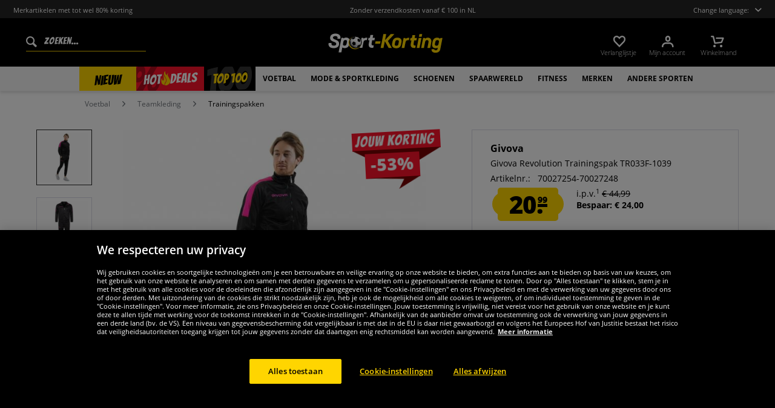

--- FILE ---
content_type: text/html; charset=UTF-8
request_url: https://www.sport-korting.nl/givova-revolution-trainingspak-tr033f-1039
body_size: 40091
content:
<!DOCTYPE html>
<html class="no-js" lang="nl-NL" itemscope="itemscope" itemtype="https://schema.org/WebPage">
<head>
<meta charset="utf-8">
<meta name="robots" content="index,follow" />
<meta name="description" content="Merk: Givova Materiaal: 100%polyester pasvorm: regelmatig Merklogo op de kraag, op de rechterborst en op de rechter broekspijp Opstaande kraag met ritssluiting over de volledige lengteelastische, geribbelde manchetten en zoom twee open zijzakken Elastische tailleband met trekkoord twee open zijzakken (Broek) elastis..." />
<meta property="og:type" content="product" />
<meta property="og:site_name" content="sport-korting.nl" />
<meta property="og:url" content="https://www.sport-korting.nl/givova-revolution-trainingspak-tr033f-1039" />
<meta property="og:title" content="Givova Revolution Trainingspak TR033F-1039" />
<meta property="og:description" content="  Merk: Givova   Materiaal: 100%polyester   pasvorm: regelmatig   Merklogo op de kraag, op de rechterborst en op de rechter broekspijp   Opstaande kraag met ritssluiting over de volledige lengte  elastische, geribbelde manchetten en zoom..." />
<meta property="og:image" content="https://www.sportspar.de/media/image/33/14/82/TR033F-1039-Shooting-2xu56VNaU2pVPL.jpg" />
<meta name="twitter:card" content="product" />
<meta name="twitter:site" content="sport-korting.nl" />
<meta name="twitter:title" content="Givova Revolution Trainingspak TR033F-1039" />
<meta name="twitter:description" content="  Merk: Givova   Materiaal: 100%polyester   pasvorm: regelmatig   Merklogo op de kraag, op de rechterborst en op de rechter broekspijp   Opstaande kraag met ritssluiting over de volledige lengte  elastische, geribbelde manchetten en zoom..." />
<meta name="twitter:image" content="https://www.sportspar.de/media/image/33/14/82/TR033F-1039-Shooting-2xu56VNaU2pVPL.jpg" />
<meta property="product:brand" content="Givova" />
<meta property="product:price" content="20.99" />
<meta property="product:product_link" content="https://www.sport-korting.nl/givova-revolution-trainingspak-tr033f-1039" />
<meta itemprop="image" content="/media/image/ab/09/84/NDL_Logo_Share.png" />
<meta name="viewport" content="width=device-width, initial-scale=1.0, user-scalable=no">
<meta name="mobile-web-app-capable" content="yes">
<meta name="apple-mobile-web-app-title" content="sport-korting.nl">
<meta name="apple-mobile-web-app-capable" content="yes">
<meta name="apple-mobile-web-app-status-bar-style" content="default">
<script>(function(w,d,s,l,i){w[l]=w[l]||[];w[l].push({'gtm.start':
new Date().getTime(),event:'gtm.js'});var f=d.getElementsByTagName(s)[0],
j=d.createElement(s),dl=l!='dataLayer'?'&l='+l:'';j.async=true;j.src=
'https://www.googletagmanager.com/gtm.js?id='+i+dl;f.parentNode.insertBefore(j,f);
})(window,document,'script','dataLayer','GTM-NQ75DCX');</script>
<link rel="alternate" hreflang="de" href="https://www.sportspar.de/givova-revolution-trainingsanzug-tr033f-1039" />
<link rel="alternate" hreflang="en" href="https://www.sportspar.com/givova-revolution-tracksuit-tr033f-1039" />
<link rel="alternate" hreflang="fr" href="https://www.sport-outlet.fr/givova-revolution-survetement-tr033f-1039" />
<link rel="alternate" hreflang="it" href="https://www.scontosport.it/givova-revolution-tuta-sportiva-tr033f-1039" />
<link rel="alternate" hreflang="nl" href="https://www.sport-korting.nl/givova-revolution-trainingspak-tr033f-1039" />
<link rel="alternate" hreflang="es" href="https://www.deporte-outlet.es/givova-revolution-chandal-tr033f-1039" />
<link rel="alternate" hreflang="pl" href="https://www.sportrabat.pl/givova-revolution-dres-tr033f-1039" />
<link rel="apple-touch-icon-precomposed" href="/media/vector/86/6c/34/favicon32px.svg">
<link rel="shortcut icon" href="https://www.sport-korting.nl/themes/Frontend/Sportspar/frontend/_public/src/img/icons/favicon.ico">
<meta name="msapplication-navbutton-color" content="#000" />
<meta name="application-name" content="sport-korting.nl" />
<meta name="msapplication-starturl" content="https://www.sport-korting.nl/" />
<meta name="msapplication-window" content="width=1024;height=768" />
<meta name="msapplication-TileColor" content="#000">
<meta name="theme-color" content="#000" />
<link rel="canonical" href="https://www.sport-korting.nl/givova-revolution-trainingspak-tr033f-1039" />
<title itemprop="name">Givova Revolution Trainingspak TR033F-1039 | sport-korting.nl</title>
<link href="/web/cache/1695278344_a503af4fdaa8a223b475dad0dd868bd3.css" media="all" rel="stylesheet" type="text/css" />
<script src="/themes/Frontend/Responsive/frontend/_public/src/js/vendors/modernizr/modernizr.custom.35977.js"></script>
<script  async src="https://www.googletagmanager.com/gtag/js?id=G-K52W32QTJP"></script>
<script>
window.dataLayer = window.dataLayer || [];
function gtag() {
dataLayer.push(arguments);
}
gtag('js', new Date());
gtag('config', 'G-K52W32QTJP');
</script>
<script id="dataLayerPopulate">
var dataLayer = dataLayer || [];var lastReferral = _getUrlParameter('utm_source') || false;
var affiliateId = 14366;
if(!lastReferral) {
lastReferral = _getUrlParameter('gclid') ? 'google' : false;
}
if(!lastReferral) {
lastReferral = _getUrlParameter('fbclid') ?  'facebook' : false
}
if(!lastReferral) {
lastReferral = _getUrlParameter('awc');
if(lastReferral == affiliateId) {
lastReferral = 'affiliate';
}
else {
lastReferral = false;
}
}
if(lastReferral !== false) {
var expires = _getExpirationDate();
document.cookie = "lastReferral="+lastReferral+";expires="+expires;
}
else {
lastReferral = _getCookieValue('lastReferral');
}
function _getExpirationDate() {
var now = new Date();
var time = now.getTime();
var expireTime = time + 100000*36000;
now.setTime(expireTime);
return now.toGMTString();
}
function _getUrlParameter(sParam) {
var sPageURL = window.location.search.substring(1),
sURLVariables = sPageURL.split('&'),
sParameterName,
i;
for (i = 0; i < sURLVariables.length; i++) {
sParameterName = sURLVariables[i].split('=');
if (sParameterName[0] === sParam) {
return sParameterName[1] === undefined ? true : decodeURIComponent(sParameterName[1]);
}
}
}
function _getCookieValue(a) {
var b = document.cookie.match('(^|[^;]+)\\s*' + a + '\\s*=\\s*([^;]+)');
return b ? b.pop() : '';
}
dataLayer.push({
"GeneralInformation": {
"shopId": 5,
"shopLang": "nl",
"pageUrl": "\/givova-revolution-trainingspak-tr033f-1039",
"pageCategory": "product",
"pageName": "detail",
"shopGate": false,
"enableBrowserPushNotifications": false,
"isLoggedIn": false,
"customerId": "",
"customerEmail": "",
"lastReferral": lastReferral || ''
}
});
dataLayer.push({
"ProductInformation": {
"id": "TR033F-1039",
"productName": "Givova Revolution Trainingspak TR033F-1039",
"value": 20.99,
"size": "4XL",
"brand": "Givova",
"articleID": "28806",
"currency": "EUR",
"orderNumber": "70027254-70027248",
"categoryId": "2717",
"categoryName": "Trainingspakken",
"googleCategoryName": "Bekleidung & Accessoires > Bekleidung > Kombinationen",
"pageUrl": "\/givova-revolution-trainingspak-tr033f-1039",
"googleCategoryName": "Bekleidung & Accessoires > Bekleidung > Kombinationen"
}
});gtag('event', 'view_item', {
'currency': 'EUR',
'value': 20.99,
'items': [{
'item_id': 'TR033F-1039',
'item_name':'Givova Revolution Trainingspak TR033F-1039',
'item_brand': 'Givova',
'item_category': 'Trainingspakken',
'price': 20.99
}],
});
</script>
</head>
<body class="is--ctl-detail is--act-index" >
<noscript><iframe src="https://www.googletagmanager.com/ns.html?id=GTM-NQ75DCX" height="0" width="0" style="display:none;visibility:hidden"></iframe></noscript>
<div class="page-wrap">
<noscript class="noscript-main">
<div class="alert is--warning">
<div class="alert--icon">
<i class="icon--element icon--warning"></i>
</div>
<div class="alert--content" data-alertmessage="Om sport-korting.nl in zijn totaliteit te kunnen gebruiken, raden wij aan Javascript in uw browser te activeren.">
Om sport-korting.nl in zijn totaliteit te kunnen gebruiken, raden wij aan Javascript in uw browser te activeren.
</div>
</div>
</noscript>
<header id="header-main" class="header-main">
<div id="js--pre-header" class="pre-header">
<div class="container pre-header-container">
<div class="preheader-left is--on-mobile js--rotated">
<span>Merkartikelen met tot wel 80% korting</span>
</div>
<div class="preheader-center is--on-mobile js--rotated">
<span>Zonder verzendkosten vanaf € 100 in NL</span>
</div>
<div class="preheader-right">
<span class="toggle-language-overlay">Change language:<span class="dropbox-langs--label"></span></span>
</div>
<div class="preheader-extension">
<a href="https://www.trustedshops.nl/verkopersbeoordeling/info_X29469BFCB4361521597ACCE61D919E79.html" rel="nofollow noopener">
<img src="/media/image/a8/ec/74/trustedBadge.png" />
</a>
</div>
</div>
</div>
<div class="container header--navigation">
<div class="entry--search" data-search="true" aria-haspopup="true">
<form action="/search" method="get" class="main-search--form">
<input type="search" name="sSearch" class="main-search--field" autocomplete="off" autocapitalize="off" placeholder="Zoeken..." maxlength="90" />
<button type="submit" class="main-search--button">
<i class="icon--search"></i>
<span class="main-search--text">Zoeken</span>
</button>
<div class="form--ajax-loader">&nbsp;</div>
</form>
<div class="main-search--results"></div>
</div>
<div class="logo-main block-group" role="banner">
<div class="logo--shop block sss">
<a class="logo--link" href="https://www.sport-korting.nl/" title="sport-korting.nl - Naar de startpagina">
<picture>
<img src="https://www.sportspar.de/media/vector/09/9a/07/sport-korting-mitbg.svg" alt="sport-korting.nl - Naar de startpagina" />
</picture>
</a>
</div>
</div>
<nav class="shop--navigation block-group" id="thetopbtnanchor">
<ul class="navigation--list block-group" role="menubar">
<li class="navigation--entry entry--search is--mobile" role="menuitem" data-search="true" aria-haspopup="true">
<a class="btn entry--link entry--trigger is--mobile" href="#show-hide--search" title="Toon / zoekopdracht sluiten">
<i class="btn--img icon--search"></i>
</a>
</li>

    <li class="navigation--entry entry--notepad" role="menuitem">
    <a href="https://www.sport-korting.nl/note"
       title="Verlanglijstje" class="btn">
        <i class="btn--img icon--heart"></i>
        <span class="btn--display notepad--display">
         Verlanglijstje
        </span>
        
    </a>
</li>




    <li class="navigation--entry entry--account"
        role="menuitem"
        data-offcanvas="true"
        data-offCanvasSelector=".account--dropdown-navigation">
        
            <a href="https://www.sport-korting.nl/account"
               title="Mijn account"
               class="btn entry--link account--link">
                <i class="btn--img icon--account"></i>
                <span class="btn--display account--display">
                    Mijn account
                </span>
            </a>
        
    </li>




    <li class="navigation--entry entry--cart" role="menuitem">
        <a class="btn cart--link" href="https://www.sport-korting.nl/checkout/cart"
           title="Winkelmand">
                 <i class="btn--img icon--basket"></i>

            <span class="cart--sum">
                <span class="btn--display cart--display">
                                            Winkelmand
                                    </span>

            </span>

        </a>
        <div class="ajax-loader">&nbsp;</div>
    </li>




<li class="navigation--entry entry--menu-right" role="menuitem">
<a class="entry--link entry--trigger btn is--icon-left" href="#offcanvas--left" data-offcanvas="true" data-offCanvasSelector=".sidebar-main">
<i class="icon--menu"></i>
</a>
</li>
</ul>
</nav>
</div>
</header>
<div class="container--ajax-cart" data-collapse-cart="true" data-displayMode="offcanvas"></div>
<nav class="navigation-main">
<div class="container" data-menu-scroller="true" data-listSelector=".navigation--list.container" data-viewPortSelector=".navigation--list-wrapper">



    
        <div class="navigation--list-wrapper">
        <ul class="navigation--list container" role="menubar" itemscope="itemscope"
            itemtype="http://schema.org/SiteNavigationElement">
            <li class="navigation--entry is--active"role="menuitem"data-flyout-menu--show-cat="1115"><a class="navigation--link is--active"href="https://www.sport-korting.nl/nieuw"title="Nieuw"itemprop="url"><span itemprop="name">Nieuw</span></a></li><li class="navigation--entry is--active is--topseller-navi"role="menuitem"data-flyout-menu--show-cat="1116"><a class="navigation--link is--active"href="https://www.sport-korting.nl/topdeals"title="Topdeals"itemprop="url"><span itemprop="name">Hot</span><span class="navigation--link_flame"></span><span itemprop="name">Deals</span><span class="navigation--link__percentage">%</span></a></li><li class="navigation--entry is--active"role="menuitem"data-flyout-menu--show-cat="3161"><a class="navigation--link is--active"href="https://www.sport-korting.nl/top-100"title="Top 100"itemprop="url"><span itemprop="name">Top 100</span></a></li><li class="navigation--entry is--active has--sub-categories"role="menuitem"data-flyout-menu--show-cat="671"><a class="navigation--link is--active has--sub-categories"href="https://www.sport-korting.nl/voetbal"title="Voetbal"itemprop="url"><span itemprop="name">Voetbal</span></a></li><li class="navigation--entry is--active has--sub-categories"role="menuitem"data-flyout-menu--show-cat="684"><a class="navigation--link is--active has--sub-categories"href="https://www.sport-korting.nl/mode-sportkleding"title="Mode & sportkleding"itemprop="url"><span itemprop="name">Mode & sportkleding</span></a></li><li class="navigation--entry is--active has--sub-categories"role="menuitem"data-flyout-menu--show-cat="688"><a class="navigation--link is--active has--sub-categories"href="https://www.sport-korting.nl/schoenen"title="Schoenen"itemprop="url"><span itemprop="name">Schoenen</span></a></li><li class="navigation--entry is--active has--sub-categories"role="menuitem"data-flyout-menu--show-cat="3269"><a class="navigation--link is--active has--sub-categories"href="https://www.sport-korting.nl/spaarwereld"title="SPAARWERELD"itemprop="url"><span itemprop="name">SPAARWERELD</span></a></li><li class="navigation--entry is--active has--sub-categories"role="menuitem"data-flyout-menu--show-cat="801"><a class="navigation--link is--active has--sub-categories"href="https://www.sport-korting.nl/fitness"title="Fitness"itemprop="url"><span itemprop="name">Fitness</span></a></li><li class="navigation--entry is--active has--sub-categories"role="menuitem"data-flyout-menu--show-cat="1151"><a class="navigation--link is--active has--sub-categories"href="https://www.sport-korting.nl/merken"title="Merken"itemprop="url"><span itemprop="name">Merken</span></a></li><li class="navigation--entry is--active has--sub-categories"role="menuitem"data-flyout-menu--show-cat="739"><a class="navigation--link is--active has--sub-categories"href="https://www.sport-korting.nl/andere-sporten"title="Andere sporten"itemprop="url"><span itemprop="name">Andere sporten</span></a></li>        </ul>
    
    </div>

    
                                                                                                <div class="flyout-menu--container">

                    <div class="flyout-menu--container-item" id="a-671" data-flyout-menu--cat="671"
                         data-flyout-menu--display-menu="true" style="display:none;">
                        <div class="touch-close-button"></div>
                        <div class="flyout-menu-block flyout-menu-subcats">
                                                            <ul class="flyout-menu-subcats-liste ">
                                                                                                                        <li class="flyout-menu-subcat ">
                                            <span class="flyout-menu-subcat--hover">
                                                <a class="flyout-menu-subcat--link"
                                                                                                            href="https://www.sport-korting.nl/voetbal/fanshop"
                                                                                                       title="Fanshop"
                                                   itemprop="url">
                                                    Fanshop
                                                </a>
                                            </span>
                                            </li>
                                                                                                                                                                <li class="flyout-menu-subcat ">
                                            <span class="flyout-menu-subcat--hover">
                                                <a class="flyout-menu-subcat--link"
                                                                                                            href="https://www.sport-korting.nl/voetbal/voetbalschoenen"
                                                                                                       title="Voetbalschoenen"
                                                   itemprop="url">
                                                    Voetbalschoenen
                                                </a>
                                            </span>
                                            </li>
                                                                                                                                                                <li class="flyout-menu-subcat ">
                                            <span class="flyout-menu-subcat--hover">
                                                <a class="flyout-menu-subcat--link"
                                                                                                            href="https://www.sport-korting.nl/voetbal/teamkleding"
                                                                                                       title="Teamkleding"
                                                   itemprop="url">
                                                    Teamkleding
                                                </a>
                                            </span>
                                            </li>
                                                                                                                                                                <li class="flyout-menu-subcat ">
                                            <span class="flyout-menu-subcat--hover">
                                                <a class="flyout-menu-subcat--link"
                                                                                                            href="https://www.sport-korting.nl/voetbal/voetbaldoel"
                                                                                                       title="Voetbaldoel"
                                                   itemprop="url">
                                                    Voetbaldoel
                                                </a>
                                            </span>
                                            </li>
                                                                                                                                                                <li class="flyout-menu-subcat ">
                                            <span class="flyout-menu-subcat--hover">
                                                <a class="flyout-menu-subcat--link"
                                                                                                            href="https://www.sport-korting.nl/voetbal/scheidsrechters"
                                                                                                       title="Scheidsrechters"
                                                   itemprop="url">
                                                    Scheidsrechters
                                                </a>
                                            </span>
                                            </li>
                                                                                                                                                                <li class="flyout-menu-subcat ">
                                            <span class="flyout-menu-subcat--hover">
                                                <a class="flyout-menu-subcat--link"
                                                                                                            href="https://www.sport-korting.nl/voetbal/voetballen"
                                                                                                       title="Voetballen"
                                                   itemprop="url">
                                                    Voetballen
                                                </a>
                                            </span>
                                            </li>
                                                                                                                                                        <li class=" flyout-menu-subcat">
                                              <span class="flyout-menu-subcat--hover">
                                            <a class="flyout-menu-subcat--link"
                                               href="https://www.sport-korting.nl/voetbal/teamkleding/tenues">
                                                Tenues
                                            </a>
                                              </span>
                                        </li>
                                                                            <li class=" flyout-menu-subcat">
                                              <span class="flyout-menu-subcat--hover">
                                            <a class="flyout-menu-subcat--link"
                                               href="https://www.sport-korting.nl/voetbal/teamkleding/keeperskleding">
                                                Keeperskleding
                                            </a>
                                              </span>
                                        </li>
                                                                            <li class=" flyout-menu-subcat">
                                              <span class="flyout-menu-subcat--hover">
                                            <a class="flyout-menu-subcat--link"
                                               href="https://www.sport-korting.nl/voetbal/teamkleding/sportsokken">
                                                Sportsokken
                                            </a>
                                              </span>
                                        </li>
                                                                            <li class=" flyout-menu-subcat">
                                              <span class="flyout-menu-subcat--hover">
                                            <a class="flyout-menu-subcat--link"
                                               href="https://www.sport-korting.nl/voetbal/teamkleding/accessoires">
                                                Accessoires
                                            </a>
                                              </span>
                                        </li>
                                                                    </ul>
                                                    </div>

                                                    <div class="flyout-menu-block flyout-menu-image--transparent">
                                <a href="https://www.sport-korting.nl/nike-pitch-team-voetbal-dh9796-100" class="flyout-menu-image--transparent__link">
                                    <img src="https://www.sportspar.de/media/image/a7/90/84/navideals-Nike-Fussball-NDL.png"/>
                                </a>
                            </div>
                                                <a class="flyout-menu__parent-link" href="https://www.sport-korting.nl/voetbal">
                            <div>
                                                            > Alles tonen
                                                        </div>
                        </a>
                    </div>
                </div>
                                                <div class="flyout-menu--container">

                    <div class="flyout-menu--container-item" id="a-684" data-flyout-menu--cat="684"
                         data-flyout-menu--display-menu="true" style="display:none;">
                        <div class="touch-close-button"></div>
                        <div class="flyout-menu-block flyout-menu-subcats">
                                                            <ul class="flyout-menu-sub-subcats">
                                                                                                                            <div class="sub-block">
        <li class="flyout-menu-subcat">
              <span class="flyout-menu-subcat--hover">
            <a class="flyout-menu-subcat--link" href="https://www.sport-korting.nl/mode-sportkleding/herenkleding"
               itemprop="url">Herenkleding
            </a>
              </span>
        </li>
                    <ul class="ul-level-sub-subcategories">
                                        <div class="sub-block">
        <li class="flyout-menu-subcat">
              <span class="flyout-menu-subcat--hover">
            <a class="flyout-menu-subcat--link" href="https://www.sport-korting.nl/mode-sportkleding/herenkleding/sweatshirts-truien"
               itemprop="url">Sweatshirts & truien
            </a>
              </span>
        </li>
            </div>

                                        <div class="sub-block">
        <li class="flyout-menu-subcat">
              <span class="flyout-menu-subcat--hover">
            <a class="flyout-menu-subcat--link" href="https://www.sport-korting.nl/mode-sportkleding/herenkleding/broeken"
               itemprop="url">Broeken
            </a>
              </span>
        </li>
            </div>

                                        <div class="sub-block">
        <li class="flyout-menu-subcat">
              <span class="flyout-menu-subcat--hover">
            <a class="flyout-menu-subcat--link" href="https://www.sport-korting.nl/mode-sportkleding/herenkleding/jacks"
               itemprop="url">Jacks
            </a>
              </span>
        </li>
            </div>

                                        <div class="sub-block">
        <li class="flyout-menu-subcat">
              <span class="flyout-menu-subcat--hover">
            <a class="flyout-menu-subcat--link" href="https://www.sport-korting.nl/mode-sportkleding/herenkleding/overhemden-poloshirts"
               itemprop="url">Overhemden & poloshirts
            </a>
              </span>
        </li>
            </div>

                                        <div class="sub-block">
        <li class="flyout-menu-subcat">
              <span class="flyout-menu-subcat--hover">
            <a class="flyout-menu-subcat--link" href="https://www.sport-korting.nl/mode-sportkleding/herenkleding/t-shirts"
               itemprop="url">T-shirts
            </a>
              </span>
        </li>
            </div>

                                        <div class="sub-block">
        <li class="flyout-menu-subcat">
              <span class="flyout-menu-subcat--hover">
            <a class="flyout-menu-subcat--link" href="https://www.sport-korting.nl/mode-sportkleding/herenkleding/shorts"
               itemprop="url">Shorts
            </a>
              </span>
        </li>
            </div>

                                        <div class="sub-block">
        <li class="flyout-menu-subcat">
              <span class="flyout-menu-subcat--hover">
            <a class="flyout-menu-subcat--link" href="https://www.sport-korting.nl/mode-sportkleding/herenkleding/trainingspakken"
               itemprop="url">Trainingspakken
            </a>
              </span>
        </li>
            </div>

                                        <div class="sub-block">
        <li class="flyout-menu-subcat">
              <span class="flyout-menu-subcat--hover">
            <a class="flyout-menu-subcat--link" href="https://www.sport-korting.nl/mode-sportkleding/herenkleding/ondergoed"
               itemprop="url">Ondergoed
            </a>
              </span>
        </li>
            </div>

                                        <div class="sub-block">
        <li class="flyout-menu-subcat">
              <span class="flyout-menu-subcat--hover">
            <a class="flyout-menu-subcat--link" href="https://www.sport-korting.nl/mode-sportkleding/herenkleding/sokken"
               itemprop="url">Sokken
            </a>
              </span>
        </li>
            </div>

                                        <div class="sub-block">
        <li class="flyout-menu-subcat">
              <span class="flyout-menu-subcat--hover">
            <a class="flyout-menu-subcat--link" href="https://www.sport-korting.nl/mode-sportkleding/herenkleding/werkkleding"
               itemprop="url">Werkkleding
            </a>
              </span>
        </li>
            </div>

                            </ul>
            </div>

                                            
                                                                                                                                                                    <div class="sub-block">
        <li class="flyout-menu-subcat">
              <span class="flyout-menu-subcat--hover">
            <a class="flyout-menu-subcat--link" href="https://www.sport-korting.nl/mode-sportkleding/dameskleding"
               itemprop="url">Dameskleding
            </a>
              </span>
        </li>
                    <ul class="ul-level-sub-subcategories">
                                        <div class="sub-block">
        <li class="flyout-menu-subcat">
              <span class="flyout-menu-subcat--hover">
            <a class="flyout-menu-subcat--link" href="https://www.sport-korting.nl/mode-sportkleding/dameskleding/sweatshirts"
               itemprop="url">Sweatshirts
            </a>
              </span>
        </li>
            </div>

                                        <div class="sub-block">
        <li class="flyout-menu-subcat">
              <span class="flyout-menu-subcat--hover">
            <a class="flyout-menu-subcat--link" href="https://www.sport-korting.nl/mode-sportkleding/dameskleding/shirts"
               itemprop="url">Shirts
            </a>
              </span>
        </li>
            </div>

                                        <div class="sub-block">
        <li class="flyout-menu-subcat">
              <span class="flyout-menu-subcat--hover">
            <a class="flyout-menu-subcat--link" href="https://www.sport-korting.nl/mode-sportkleding/dameskleding/broeken"
               itemprop="url">Broeken
            </a>
              </span>
        </li>
            </div>

                                        <div class="sub-block">
        <li class="flyout-menu-subcat">
              <span class="flyout-menu-subcat--hover">
            <a class="flyout-menu-subcat--link" href="https://www.sport-korting.nl/mode-sportkleding/dameskleding/jacks"
               itemprop="url">Jacks
            </a>
              </span>
        </li>
            </div>

                                        <div class="sub-block">
        <li class="flyout-menu-subcat">
              <span class="flyout-menu-subcat--hover">
            <a class="flyout-menu-subcat--link" href="https://www.sport-korting.nl/mode-sportkleding/dameskleding/ondergoed"
               itemprop="url">Ondergoed
            </a>
              </span>
        </li>
            </div>

                                        <div class="sub-block">
        <li class="flyout-menu-subcat">
              <span class="flyout-menu-subcat--hover">
            <a class="flyout-menu-subcat--link" href="https://www.sport-korting.nl/mode-sportkleding/dameskleding/sokken"
               itemprop="url">Sokken
            </a>
              </span>
        </li>
            </div>

                            </ul>
            </div>

                                            
                                                                                                                                                                    <div class="sub-block">
        <li class="flyout-menu-subcat">
              <span class="flyout-menu-subcat--hover">
            <a class="flyout-menu-subcat--link" href="https://www.sport-korting.nl/mode-sportkleding/kinderkleding"
               itemprop="url">Kinderkleding
            </a>
              </span>
        </li>
                    <ul class="ul-level-sub-subcategories">
                                        <div class="sub-block">
        <li class="flyout-menu-subcat">
              <span class="flyout-menu-subcat--hover">
            <a class="flyout-menu-subcat--link" href="https://www.sport-korting.nl/mode-sportkleding/kinderkleding/sweatshirts-hoody-s"
               itemprop="url">Sweatshirts & hoody's
            </a>
              </span>
        </li>
            </div>

                                        <div class="sub-block">
        <li class="flyout-menu-subcat">
              <span class="flyout-menu-subcat--hover">
            <a class="flyout-menu-subcat--link" href="https://www.sport-korting.nl/mode-sportkleding/kinderkleding/shirts"
               itemprop="url">Shirts
            </a>
              </span>
        </li>
            </div>

                                        <div class="sub-block">
        <li class="flyout-menu-subcat">
              <span class="flyout-menu-subcat--hover">
            <a class="flyout-menu-subcat--link" href="https://www.sport-korting.nl/mode-sportkleding/kinderkleding/broeken-shorts"
               itemprop="url">Broeken & shorts
            </a>
              </span>
        </li>
            </div>

                                        <div class="sub-block">
        <li class="flyout-menu-subcat">
              <span class="flyout-menu-subcat--hover">
            <a class="flyout-menu-subcat--link" href="https://www.sport-korting.nl/mode-sportkleding/kinderkleding/jassen"
               itemprop="url">Jassen
            </a>
              </span>
        </li>
            </div>

                                        <div class="sub-block">
        <li class="flyout-menu-subcat">
              <span class="flyout-menu-subcat--hover">
            <a class="flyout-menu-subcat--link" href="https://www.sport-korting.nl/mode-sportkleding/kinderkleding/sportkleding"
               itemprop="url">Sportkleding
            </a>
              </span>
        </li>
            </div>

                                        <div class="sub-block">
        <li class="flyout-menu-subcat">
              <span class="flyout-menu-subcat--hover">
            <a class="flyout-menu-subcat--link" href="https://www.sport-korting.nl/mode-sportkleding/kinderkleding/ondergoed-sokken"
               itemprop="url">Ondergoed & sokken
            </a>
              </span>
        </li>
            </div>

                                        <div class="sub-block">
        <li class="flyout-menu-subcat">
              <span class="flyout-menu-subcat--hover">
            <a class="flyout-menu-subcat--link" href="https://www.sport-korting.nl/mode-sportkleding/kinderkleding/babykleding"
               itemprop="url">Babykleding
            </a>
              </span>
        </li>
            </div>

                            </ul>
            </div>

                                            
                                                                                                                                                                    <div class="sub-block">
        <li class="flyout-menu-subcat">
              <span class="flyout-menu-subcat--hover">
            <a class="flyout-menu-subcat--link" href="https://www.sport-korting.nl/mode-sportkleding/accessoires"
               itemprop="url">Accessoires
            </a>
              </span>
        </li>
                    <ul class="ul-level-sub-subcategories">
                                        <div class="sub-block">
        <li class="flyout-menu-subcat">
              <span class="flyout-menu-subcat--hover">
            <a class="flyout-menu-subcat--link" href="https://www.sport-korting.nl/mode-sportkleding/accessoires/petten"
               itemprop="url">Petten
            </a>
              </span>
        </li>
            </div>

                                        <div class="sub-block">
        <li class="flyout-menu-subcat">
              <span class="flyout-menu-subcat--hover">
            <a class="flyout-menu-subcat--link" href="https://www.sport-korting.nl/mode-sportkleding/accessoires/beanies-mutsen"
               itemprop="url">Beanies & mutsen
            </a>
              </span>
        </li>
            </div>

                                        <div class="sub-block">
        <li class="flyout-menu-subcat">
              <span class="flyout-menu-subcat--hover">
            <a class="flyout-menu-subcat--link" href="https://www.sport-korting.nl/mode-sportkleding/accessoires/sjaals"
               itemprop="url">Sjaals
            </a>
              </span>
        </li>
            </div>

                                        <div class="sub-block">
        <li class="flyout-menu-subcat">
              <span class="flyout-menu-subcat--hover">
            <a class="flyout-menu-subcat--link" href="https://www.sport-korting.nl/mode-sportkleding/accessoires/tassen"
               itemprop="url">Tassen
            </a>
              </span>
        </li>
            </div>

                                        <div class="sub-block">
        <li class="flyout-menu-subcat">
              <span class="flyout-menu-subcat--hover">
            <a class="flyout-menu-subcat--link" href="https://www.sport-korting.nl/mode-sportkleding/accessoires/overige-accessoires"
               itemprop="url">Overige accessoires
            </a>
              </span>
        </li>
            </div>

                                        <div class="sub-block">
        <li class="flyout-menu-subcat">
              <span class="flyout-menu-subcat--hover">
            <a class="flyout-menu-subcat--link" href="https://www.sport-korting.nl/mode-sportkleding/accessoires/zonnebrillen"
               itemprop="url">Zonnebrillen
            </a>
              </span>
        </li>
            </div>

                                        <div class="sub-block">
        <li class="flyout-menu-subcat">
              <span class="flyout-menu-subcat--hover">
            <a class="flyout-menu-subcat--link" href="https://www.sport-korting.nl/mode-sportkleding/accessoires/horloges"
               itemprop="url">Horloges
            </a>
              </span>
        </li>
            </div>

                            </ul>
            </div>

                                            
                                                                                                                                                </ul>
                                                    </div>

                                                    <div class="flyout-menu-block flyout-menu-image--transparent">
                                <a href="https://www.sport-korting.nl/ellesse-mazzarino-heren-winterjas-sop23829-zwart" class="flyout-menu-image--transparent__link">
                                    <img src="https://www.sportspar.de/media/image/32/17/92/navideals-Ellesse-Herren-Winterjacke-NDL.png"/>
                                </a>
                            </div>
                                                <a class="flyout-menu__parent-link" href="https://www.sport-korting.nl/mode-sportkleding">
                            <div>
                                                            > Alles tonen
                                                        </div>
                        </a>
                    </div>
                </div>
                                                <div class="flyout-menu--container">

                    <div class="flyout-menu--container-item" id="a-688" data-flyout-menu--cat="688"
                         data-flyout-menu--display-menu="true" style="display:none;">
                        <div class="touch-close-button"></div>
                        <div class="flyout-menu-block flyout-menu-subcats">
                                                            <ul class="flyout-menu-subcats-liste ">
                                                                                                                        <li class="flyout-menu-subcat ">
                                            <span class="flyout-menu-subcat--hover">
                                                <a class="flyout-menu-subcat--link"
                                                                                                            href="https://www.sport-korting.nl/schoenen/herenschoenen"
                                                                                                       title="Herenschoenen"
                                                   itemprop="url">
                                                    Herenschoenen
                                                </a>
                                            </span>
                                            </li>
                                                                                                                                                                <li class="flyout-menu-subcat ">
                                            <span class="flyout-menu-subcat--hover">
                                                <a class="flyout-menu-subcat--link"
                                                                                                            href="https://www.sport-korting.nl/schoenen/damesschoenen"
                                                                                                       title="Damesschoenen"
                                                   itemprop="url">
                                                    Damesschoenen
                                                </a>
                                            </span>
                                            </li>
                                                                                                                                                                <li class="flyout-menu-subcat ">
                                            <span class="flyout-menu-subcat--hover">
                                                <a class="flyout-menu-subcat--link"
                                                                                                            href="https://www.sport-korting.nl/schoenen/kinderschoenen"
                                                                                                       title="Kinderschoenen"
                                                   itemprop="url">
                                                    Kinderschoenen
                                                </a>
                                            </span>
                                            </li>
                                                                                                                                                        <li class=" flyout-menu-subcat">
                                              <span class="flyout-menu-subcat--hover">
                                            <a class="flyout-menu-subcat--link"
                                               href="https://www.sport-korting.nl/andere-sporten/lopen/loopschoenen">
                                                Loopschoenen
                                            </a>
                                              </span>
                                        </li>
                                                                            <li class=" flyout-menu-subcat">
                                              <span class="flyout-menu-subcat--hover">
                                            <a class="flyout-menu-subcat--link"
                                               href="https://www.sport-korting.nl/andere-sporten/basketbal/basketbalschoenen">
                                                Basketbalschoenen
                                            </a>
                                              </span>
                                        </li>
                                                                            <li class=" flyout-menu-subcat">
                                              <span class="flyout-menu-subcat--hover">
                                            <a class="flyout-menu-subcat--link"
                                               href="https://www.sport-korting.nl/andere-sporten/handbal/handbalschoenen">
                                                Handbalschoenen
                                            </a>
                                              </span>
                                        </li>
                                                                            <li class=" flyout-menu-subcat">
                                              <span class="flyout-menu-subcat--hover">
                                            <a class="flyout-menu-subcat--link"
                                               href="https://www.sport-korting.nl/voetbal/voetbalschoenen">
                                                Voetbalschoenen
                                            </a>
                                              </span>
                                        </li>
                                                                            <li class=" flyout-menu-subcat">
                                              <span class="flyout-menu-subcat--hover">
                                            <a class="flyout-menu-subcat--link"
                                               href="https://www.sport-korting.nl/andere-sporten/golf/golfschoenen">
                                                Golfschoenen
                                            </a>
                                              </span>
                                        </li>
                                                                    </ul>
                                                    </div>

                                                    <div class="flyout-menu-block flyout-menu-image--transparent">
                                <a href="https://www.sport-korting.nl/hummel-aerocharge-fusion-stz-unisex-schoenen-207308-8507" class="flyout-menu-image--transparent__link">
                                    <img src="https://www.sportspar.de/media/image/6e/53/12/navideals-Hummel-Unisex-Schuhe-NDL.png"/>
                                </a>
                            </div>
                                                <a class="flyout-menu__parent-link" href="https://www.sport-korting.nl/schoenen">
                            <div>
                                                            > Alles tonen
                                                        </div>
                        </a>
                    </div>
                </div>
                                                <div class="flyout-menu--container">

                    <div class="flyout-menu--container-item" id="a-3269" data-flyout-menu--cat="3269"
                         data-flyout-menu--display-menu="true" style="display:none;">
                        <div class="touch-close-button"></div>
                        <div class="flyout-menu-block flyout-menu-subcats">
                                                            <ul class="flyout-menu-subcats-liste ">
                                                                                                                        <li class="flyout-menu-subcat ">
                                            <span class="flyout-menu-subcat--hover">
                                                <a class="flyout-menu-subcat--link"
                                                                                                            href="https://www.sport-korting.nl/spaarwereld/benodigdheden-voor-huisdieren"
                                                                                                       title="Benodigdheden voor huisdieren"
                                                   itemprop="url">
                                                    Benodigdheden voor huisdieren
                                                </a>
                                            </span>
                                            </li>
                                                                                                                                                                <li class="flyout-menu-subcat ">
                                            <span class="flyout-menu-subcat--hover">
                                                <a class="flyout-menu-subcat--link"
                                                                                                            href="https://www.sport-korting.nl/spaarwereld/game-fun"
                                                                                                       title="Game & Fun"
                                                   itemprop="url">
                                                    Game & Fun
                                                </a>
                                            </span>
                                            </li>
                                                                                                                                                                <li class="flyout-menu-subcat ">
                                            <span class="flyout-menu-subcat--hover">
                                                <a class="flyout-menu-subcat--link"
                                                                                                            href="https://www.sport-korting.nl/spaarwereld/werkuitrusting"
                                                                                                       title="Werkuitrusting"
                                                   itemprop="url">
                                                    Werkuitrusting
                                                </a>
                                            </span>
                                            </li>
                                                                                                                                                                <li class="flyout-menu-subcat ">
                                            <span class="flyout-menu-subcat--hover">
                                                <a class="flyout-menu-subcat--link"
                                                                                                            href="https://www.sport-korting.nl/spaarwereld/bagage"
                                                                                                       title="Bagage"
                                                   itemprop="url">
                                                    Bagage
                                                </a>
                                            </span>
                                            </li>
                                                                                                                                                                <li class="flyout-menu-subcat ">
                                            <span class="flyout-menu-subcat--hover">
                                                <a class="flyout-menu-subcat--link"
                                                                                                            href="https://www.sport-korting.nl/spaarwereld/e-sports"
                                                                                                       title="E-Sports"
                                                   itemprop="url">
                                                    E-Sports
                                                </a>
                                            </span>
                                            </li>
                                                                                                                                                                <li class="flyout-menu-subcat ">
                                            <span class="flyout-menu-subcat--hover">
                                                <a class="flyout-menu-subcat--link"
                                                                                                            href="https://www.sport-korting.nl/spaarwereld/balkon-tuin"
                                                                                                       title="Balkon & Tuin"
                                                   itemprop="url">
                                                    Balkon & Tuin
                                                </a>
                                            </span>
                                            </li>
                                                                                                                                                                <li class="flyout-menu-subcat ">
                                            <span class="flyout-menu-subcat--hover">
                                                <a class="flyout-menu-subcat--link"
                                                                                                            href="https://www.sport-korting.nl/spaarwereld/baby"
                                                                                                       title="Baby"
                                                   itemprop="url">
                                                    Baby
                                                </a>
                                            </span>
                                            </li>
                                                                                                                                                                <li class="flyout-menu-subcat ">
                                            <span class="flyout-menu-subcat--hover">
                                                <a class="flyout-menu-subcat--link"
                                                                                                            href="https://www.sport-korting.nl/spaarwereld/colabos"
                                                                                                       title="Colabos"
                                                   itemprop="url">
                                                    Colabos
                                                </a>
                                            </span>
                                            </li>
                                                                                                                                                                <li class="flyout-menu-subcat ">
                                            <span class="flyout-menu-subcat--hover">
                                                <a class="flyout-menu-subcat--link"
                                                                                                            href="https://www.sport-korting.nl/spaarwereld/kostuums"
                                                                                                       title="Kostuums"
                                                   itemprop="url">
                                                    Kostuums
                                                </a>
                                            </span>
                                            </li>
                                                                                                                                                                <li class="flyout-menu-subcat ">
                                            <span class="flyout-menu-subcat--hover">
                                                <a class="flyout-menu-subcat--link"
                                                                                                            href="https://www.sport-korting.nl/spaarwereld/home-gym"
                                                                                                       title="Home Gym"
                                                   itemprop="url">
                                                    Home Gym
                                                </a>
                                            </span>
                                            </li>
                                                                                                                                                                <li class="flyout-menu-subcat ">
                                            <span class="flyout-menu-subcat--hover">
                                                <a class="flyout-menu-subcat--link"
                                                                                                            href="https://www.sport-korting.nl/spaarwereld/schommels"
                                                                                                       title="Schommels "
                                                   itemprop="url">
                                                    Schommels 
                                                </a>
                                            </span>
                                            </li>
                                                                                                                                                                <li class="flyout-menu-subcat ">
                                            <span class="flyout-menu-subcat--hover">
                                                <a class="flyout-menu-subcat--link"
                                                                                                            href="https://www.sport-korting.nl/spaarwereld/wellness-massage"
                                                                                                       title="Wellness & Massage"
                                                   itemprop="url">
                                                    Wellness & Massage
                                                </a>
                                            </span>
                                            </li>
                                                                                                                                                                <li class="flyout-menu-subcat ">
                                            <span class="flyout-menu-subcat--hover">
                                                <a class="flyout-menu-subcat--link"
                                                                                                            href="https://www.sport-korting.nl/spaarwereld/camping"
                                                                                                       title="Camping"
                                                   itemprop="url">
                                                    Camping
                                                </a>
                                            </span>
                                            </li>
                                                                                                                                                                <li class="flyout-menu-subcat ">
                                            <span class="flyout-menu-subcat--hover">
                                                <a class="flyout-menu-subcat--link"
                                                                                                            href="https://www.sport-korting.nl/spaarwereld/jeugdidolen"
                                                                                                       title="Jeugdidolen"
                                                   itemprop="url">
                                                    Jeugdidolen
                                                </a>
                                            </span>
                                            </li>
                                                                                                                                                                <li class="flyout-menu-subcat ">
                                            <span class="flyout-menu-subcat--hover">
                                                <a class="flyout-menu-subcat--link"
                                                                                                            href="https://www.sport-korting.nl/spaarwereld/multipacks"
                                                                                                       title="Multipacks"
                                                   itemprop="url">
                                                    Multipacks
                                                </a>
                                            </span>
                                            </li>
                                                                                                                                                </ul>
                                                    </div>

                                                    <div class="flyout-menu-block flyout-menu-image--transparent">
                                <a href="https://www.sport-korting.nl/ellesse-elia-heren-boxershort-3-pak-sj00457-011" class="flyout-menu-image--transparent__link">
                                    <img src="https://www.sportspar.de/media/image/8f/dd/58/navideals-Ellesse-Herren-Boxershorts-3er-Pack-NDL.png"/>
                                </a>
                            </div>
                                                <a class="flyout-menu__parent-link" href="https://www.sport-korting.nl/spaarwereld">
                            <div>
                                                            > Alles tonen
                                                        </div>
                        </a>
                    </div>
                </div>
                                                <div class="flyout-menu--container">

                    <div class="flyout-menu--container-item" id="a-801" data-flyout-menu--cat="801"
                         data-flyout-menu--display-menu="true" style="display:none;">
                        <div class="touch-close-button"></div>
                        <div class="flyout-menu-block flyout-menu-subcats">
                                                            <ul class="flyout-menu-subcats-liste small-menu--flyout-menu-subcats-liste">
                                                                                                                        <li class="flyout-menu-subcat ">
                                            <span class="flyout-menu-subcat--hover">
                                                <a class="flyout-menu-subcat--link"
                                                                                                            href="https://www.sport-korting.nl/fitness/fitness-schoenen"
                                                                                                       title="Fitness-schoenen"
                                                   itemprop="url">
                                                    Fitness-schoenen
                                                </a>
                                            </span>
                                            </li>
                                                                                                                                                                <li class="flyout-menu-subcat ">
                                            <span class="flyout-menu-subcat--hover">
                                                <a class="flyout-menu-subcat--link"
                                                                                                            href="https://www.sport-korting.nl/fitness/fitnesskleding"
                                                                                                       title="Fitnesskleding"
                                                   itemprop="url">
                                                    Fitnesskleding
                                                </a>
                                            </span>
                                            </li>
                                                                                                                                                                <li class="flyout-menu-subcat ">
                                            <span class="flyout-menu-subcat--hover">
                                                <a class="flyout-menu-subcat--link"
                                                                                                            href="https://www.sport-korting.nl/fitness/fitnessaccessoires"
                                                                                                       title="Fitnessaccessoires"
                                                   itemprop="url">
                                                    Fitnessaccessoires
                                                </a>
                                            </span>
                                            </li>
                                                                                                                                                </ul>
                                                    </div>

                                                    <div class="flyout-menu-block flyout-menu-image--transparent">
                                <a href="https://www.sport-korting.nl/nike-academy-training-top-heren-sweatshirt-dr1352-719" class="flyout-menu-image--transparent__link">
                                    <img src="https://www.sportspar.de/media/image/ac/81/e8/navideals-Nike-Herren-Sweatshirt-NDL.png"/>
                                </a>
                            </div>
                                                <a class="flyout-menu__parent-link" href="https://www.sport-korting.nl/fitness">
                            <div>
                                                            > Alles tonen
                                                        </div>
                        </a>
                    </div>
                </div>
                                                <div class="flyout-menu--container">

                    <div class="flyout-menu--container-item" id="a-1151" data-flyout-menu--cat="1151"
                         data-flyout-menu--display-menu="true" style="display:none;">
                        <div class="touch-close-button"></div>
                        <div class="flyout-menu-block flyout-menu-subcats">
                                                            <ul class="flyout-menu-subcats-liste ">
                                                                                                                                                                                                    <li class="flyout-menu-subcat ">
                                            <span class="flyout-menu-subcat--hover">
                                                <a class="flyout-menu-subcat--link"
                                                                                                            href="https://www.sport-korting.nl/merken/adidas"
                                                                                                       title="adidas"
                                                   itemprop="url">
                                                    adidas
                                                </a>
                                            </span>
                                            </li>
                                                                                                                                                                                                                                                                                                                                                                                                                                                                                <li class="flyout-menu-subcat ">
                                            <span class="flyout-menu-subcat--hover">
                                                <a class="flyout-menu-subcat--link"
                                                                                                            href="https://www.sport-korting.nl/merken/asics"
                                                                                                       title="ASICS"
                                                   itemprop="url">
                                                    ASICS
                                                </a>
                                            </span>
                                            </li>
                                                                                                                                                                                                                                                                                                                                                                                                                                                                                <li class="flyout-menu-subcat ">
                                            <span class="flyout-menu-subcat--hover">
                                                <a class="flyout-menu-subcat--link"
                                                                                                            href="https://www.sport-korting.nl/merken/ben-sherman"
                                                                                                       title="Ben Sherman"
                                                   itemprop="url">
                                                    Ben Sherman
                                                </a>
                                            </span>
                                            </li>
                                                                                                                                                                <li class="flyout-menu-subcat ">
                                            <span class="flyout-menu-subcat--hover">
                                                <a class="flyout-menu-subcat--link"
                                                                                                            href="https://www.sport-korting.nl/merken/bench"
                                                                                                       title="Bench"
                                                   itemprop="url">
                                                    Bench
                                                </a>
                                            </span>
                                            </li>
                                                                                                                                                                                                                                                                                                                                                                                                                                                                                                                                                                                                                                                                                                                                                                                                                                                                                                                                                                                                                                                                                                                                                                                                                                                                                                                                                                                                                                                                                                                                                                                                                                                                                                                                                                                                                                                                                                                                                                                                                                                                                                                                                                                                                                                                                                                                                                                                                                                                                                                                                                                                                                                                                                <li class="flyout-menu-subcat ">
                                            <span class="flyout-menu-subcat--hover">
                                                <a class="flyout-menu-subcat--link"
                                                                                                            href="https://www.sport-korting.nl/merken/diadora"
                                                                                                       title="Diadora"
                                                   itemprop="url">
                                                    Diadora
                                                </a>
                                            </span>
                                            </li>
                                                                                                                                                                <li class="flyout-menu-subcat ">
                                            <span class="flyout-menu-subcat--hover">
                                                <a class="flyout-menu-subcat--link"
                                                                                                            href="https://www.sport-korting.nl/merken/dickies"
                                                                                                       title="Dickies"
                                                   itemprop="url">
                                                    Dickies
                                                </a>
                                            </span>
                                            </li>
                                                                                                                                                                                                                                                                                                                                                                                                                                                                                                                                                            <li class="flyout-menu-subcat ">
                                            <span class="flyout-menu-subcat--hover">
                                                <a class="flyout-menu-subcat--link"
                                                                                                            href="https://www.sport-korting.nl/merken/ellesse"
                                                                                                       title="ellesse"
                                                   itemprop="url">
                                                    ellesse
                                                </a>
                                            </span>
                                            </li>
                                                                                                                                                                <li class="flyout-menu-subcat ">
                                            <span class="flyout-menu-subcat--hover">
                                                <a class="flyout-menu-subcat--link"
                                                                                                            href="https://www.sport-korting.nl/merken/emporio-armani"
                                                                                                       title="Emporio Armani"
                                                   itemprop="url">
                                                    Emporio Armani
                                                </a>
                                            </span>
                                            </li>
                                                                                                                                                                                                                                                                                                                                                                                                                                                                                                                                                                                                                                                                                                                                                                                                                                                                                                                                                                                                                                                                                                                                                                                                                                                                                                                                                                                                                                                                                                                                                                                        <li class="flyout-menu-subcat ">
                                            <span class="flyout-menu-subcat--hover">
                                                <a class="flyout-menu-subcat--link"
                                                                                                            href="https://www.sport-korting.nl/merken/g-star-raw"
                                                                                                       title="G-STAR RAW"
                                                   itemprop="url">
                                                    G-STAR RAW
                                                </a>
                                            </span>
                                            </li>
                                                                                                                                                                                                                                                                                                                                                                                                                                                                                                                                                            <li class="flyout-menu-subcat ">
                                            <span class="flyout-menu-subcat--hover">
                                                <a class="flyout-menu-subcat--link"
                                                                                                            href="https://www.sport-korting.nl/merken/givova"
                                                                                                       title="Givova"
                                                   itemprop="url">
                                                    Givova
                                                </a>
                                            </span>
                                            </li>
                                                                                                                                                                                                                                                                                                                                                                                                                                                                                                                                                                                                                                                                                                                                                                                                                                                                                                                                                                                                                                                                                                                                                                                                                                                                                                                                                                                                                                                                                                            <li class="flyout-menu-subcat ">
                                            <span class="flyout-menu-subcat--hover">
                                                <a class="flyout-menu-subcat--link"
                                                                                                            href="https://www.sport-korting.nl/merken/hummel"
                                                                                                       title="hummel"
                                                   itemprop="url">
                                                    hummel
                                                </a>
                                            </span>
                                            </li>
                                                                                                                                                                                                                                                                                                                                                                                                                                                                                                                                                            <li class="flyout-menu-subcat ">
                                            <span class="flyout-menu-subcat--hover">
                                                <a class="flyout-menu-subcat--link"
                                                                                                            href="https://www.sport-korting.nl/merken/jako"
                                                                                                       title="Jako"
                                                   itemprop="url">
                                                    Jako
                                                </a>
                                            </span>
                                            </li>
                                                                                                                                                                                                                                            <li class="flyout-menu-subcat ">
                                            <span class="flyout-menu-subcat--hover">
                                                <a class="flyout-menu-subcat--link"
                                                                                                            href="https://www.sport-korting.nl/merken/jelex"
                                                                                                       title="JELEX"
                                                   itemprop="url">
                                                    JELEX
                                                </a>
                                            </span>
                                            </li>
                                                                                                                                                                                                                                                                                                                                                                                                                                                                                                                                                                                                                                        <li class="flyout-menu-subcat ">
                                            <span class="flyout-menu-subcat--hover">
                                                <a class="flyout-menu-subcat--link"
                                                                                                            href="https://www.sport-korting.nl/merken/kirkjuboeur"
                                                                                                       title="KIRKJUBØUR"
                                                   itemprop="url">
                                                    KIRKJUBØUR
                                                </a>
                                            </span>
                                            </li>
                                                                                                                                                                                                                                                                                                                                                                                                    <li class="flyout-menu-subcat ">
                                            <span class="flyout-menu-subcat--hover">
                                                <a class="flyout-menu-subcat--link"
                                                                                                            href="https://www.sport-korting.nl/merken/lambretta"
                                                                                                       title="Lambretta"
                                                   itemprop="url">
                                                    Lambretta
                                                </a>
                                            </span>
                                            </li>
                                                                                                                                                                                                                                                                                                                                                                                                                                                                                                                                                                                                                                                                                                                                                                                                                                                                                                                                                                                                                                                                                                                                                                                                                                                                                                                                                                                                                                                                                                                                                                                                                                                                                                                                                                                                                                                                                                                                                                                                                                                                                                                                                                                                                                                                                                                                                                                                                                                                                                                                                                                                                                                                                                                                                                                                                                                                                                                                                                                                                                                                                                                                                                                                                                                                                                                                                                                                                                                                                        <li class="flyout-menu-subcat ">
                                            <span class="flyout-menu-subcat--hover">
                                                <a class="flyout-menu-subcat--link"
                                                                                                            href="https://www.sport-korting.nl/merken/nike"
                                                                                                       title="Nike"
                                                   itemprop="url">
                                                    Nike
                                                </a>
                                            </span>
                                            </li>
                                                                                                                                                                                                                                                                                                                                                                                                                                                                                                                                                                                                                                                                                                                                                                                                                                                                                                                                                                                                                                                                                                                                                                                                                                                                        <li class="flyout-menu-subcat ">
                                            <span class="flyout-menu-subcat--hover">
                                                <a class="flyout-menu-subcat--link"
                                                                                                            href="https://www.sport-korting.nl/merken/party-or-naughty"
                                                                                                       title="Party or Naughty"
                                                   itemprop="url">
                                                    Party or Naughty
                                                </a>
                                            </span>
                                            </li>
                                                                                                                                                                                                                                                                                                                                                                                                                                                                                                                                                                                                                                                                                                                                                                                                                                                                                                                                                                                                                                                                                                                                                                                                                                                                                                                                                                                                                                                                                                                                                                                        <li class="flyout-menu-subcat ">
                                            <span class="flyout-menu-subcat--hover">
                                                <a class="flyout-menu-subcat--link"
                                                                                                            href="https://www.sport-korting.nl/merken/puma"
                                                                                                       title="PUMA"
                                                   itemprop="url">
                                                    PUMA
                                                </a>
                                            </span>
                                            </li>
                                                                                                                                                                                                                                                                                                                                                                                                                                                                                                                                                                                                                                                                                                                                                                                                                                                                                                                                                                                                                                                                                                                                                                                                                                                                                                                                                                                                                                                                                                                                                                                        <li class="flyout-menu-subcat ">
                                            <span class="flyout-menu-subcat--hover">
                                                <a class="flyout-menu-subcat--link"
                                                                                                            href="https://www.sport-korting.nl/merken/salomon"
                                                                                                       title="Salomon"
                                                   itemprop="url">
                                                    Salomon
                                                </a>
                                            </span>
                                            </li>
                                                                                                                                                                                                                                            <li class="flyout-menu-subcat ">
                                            <span class="flyout-menu-subcat--hover">
                                                <a class="flyout-menu-subcat--link"
                                                                                                            href="https://www.sport-korting.nl/merken/saucony"
                                                                                                       title="Saucony"
                                                   itemprop="url">
                                                    Saucony
                                                </a>
                                            </span>
                                            </li>
                                                                                                                                                                                                                                            <li class="flyout-menu-subcat ">
                                            <span class="flyout-menu-subcat--hover">
                                                <a class="flyout-menu-subcat--link"
                                                                                                            href="https://www.sport-korting.nl/merken/sergio-tacchini"
                                                                                                       title="Sergio Tacchini"
                                                   itemprop="url">
                                                    Sergio Tacchini
                                                </a>
                                            </span>
                                            </li>
                                                                                                                                                                                                                                                                                                                                                                                                                                                                                                                                                                                                                                                                                                                                                                                                <li class="flyout-menu-subcat ">
                                            <span class="flyout-menu-subcat--hover">
                                                <a class="flyout-menu-subcat--link"
                                                                                                            href="https://www.sport-korting.nl/merken/spocado"
                                                                                                       title="SPOCADO"
                                                   itemprop="url">
                                                    SPOCADO
                                                </a>
                                            </span>
                                            </li>
                                                                                                                                                                                                                                                                                                                                                                                                                                                                                                                                                                                                                                                                                                                                                                                                                                                                                                                                                                                                                                                                                                                                                                                                                                                                                                                                                    <li class="flyout-menu-subcat ">
                                            <span class="flyout-menu-subcat--hover">
                                                <a class="flyout-menu-subcat--link"
                                                                                                            href="https://www.sport-korting.nl/merken/ted-baker"
                                                                                                       title="TED BAKER"
                                                   itemprop="url">
                                                    TED BAKER
                                                </a>
                                            </span>
                                            </li>
                                                                                                                                                                                                                                                                                                                        <li class="flyout-menu-subcat ">
                                            <span class="flyout-menu-subcat--hover">
                                                <a class="flyout-menu-subcat--link"
                                                                                                            href="https://www.sport-korting.nl/merken/timberland"
                                                                                                       title="Timberland"
                                                   itemprop="url">
                                                    Timberland
                                                </a>
                                            </span>
                                            </li>
                                                                                                                                                                                                                                                                                                                                                                                                                                                                                                                                                                                                                                                                                                                                                                                                                                                                            <li class="flyout-menu-subcat ">
                                            <span class="flyout-menu-subcat--hover">
                                                <a class="flyout-menu-subcat--link"
                                                                                                            href="https://www.sport-korting.nl/merken/umbro"
                                                                                                       title="Umbro"
                                                   itemprop="url">
                                                    Umbro
                                                </a>
                                            </span>
                                            </li>
                                                                                                                                                                                                                                                                                                                                                                                                                                                                                                                                                                                                                                                                                                                                                                                                <li class="flyout-menu-subcat ">
                                            <span class="flyout-menu-subcat--hover">
                                                <a class="flyout-menu-subcat--link"
                                                                                                            href="https://www.sport-korting.nl/merken/vertical-studio"
                                                                                                       title="VERTICAL STUDIO"
                                                   itemprop="url">
                                                    VERTICAL STUDIO
                                                </a>
                                            </span>
                                            </li>
                                                                                                                                                                                                                                                                                                                                                                                                                                                                                                                                                                                                                                                                                                                    <li class="flyout-menu-subcat ">
                                            <span class="flyout-menu-subcat--hover">
                                                <a class="flyout-menu-subcat--link"
                                                                                                            href="https://www.sport-korting.nl/merken/zeus"
                                                                                                       title="Zeus"
                                                   itemprop="url">
                                                    Zeus
                                                </a>
                                            </span>
                                            </li>
                                                                                                                                                </ul>
                                                    </div>

                                                    <div class="flyout-menu-block flyout-menu-image--transparent">
                                <a href="https://www.sport-korting.nl/uhlsport-goal-25-heren-jas-100221604" class="flyout-menu-image--transparent__link">
                                    <img src="https://www.sportspar.de/media/image/97/92/57/navideals-Uhlsport-Herren-Jacke-NDL.png"/>
                                </a>
                            </div>
                                                <a class="flyout-menu__parent-link" href="https://www.sport-korting.nl/merken">
                            <div>
                                                            > Alles tonen
                                                        </div>
                        </a>
                    </div>
                </div>
                                                <div class="flyout-menu--container">

                    <div class="flyout-menu--container-item" id="a-739" data-flyout-menu--cat="739"
                         data-flyout-menu--display-menu="true" style="display:none;">
                        <div class="touch-close-button"></div>
                        <div class="flyout-menu-block flyout-menu-subcats">
                                                            <ul class="flyout-menu-subcats-liste ">
                                                                                                                        <li class="flyout-menu-subcat ">
                                            <span class="flyout-menu-subcat--hover">
                                                <a class="flyout-menu-subcat--link"
                                                                                                            href="https://www.sport-korting.nl/andere-sporten/american-football"
                                                                                                       title="American football"
                                                   itemprop="url">
                                                    American football
                                                </a>
                                            </span>
                                            </li>
                                                                                                                                                                <li class="flyout-menu-subcat ">
                                            <span class="flyout-menu-subcat--hover">
                                                <a class="flyout-menu-subcat--link"
                                                                                                            href="https://www.sport-korting.nl/andere-sporten/honkbal"
                                                                                                       title="Honkbal"
                                                   itemprop="url">
                                                    Honkbal
                                                </a>
                                            </span>
                                            </li>
                                                                                                                                                                <li class="flyout-menu-subcat ">
                                            <span class="flyout-menu-subcat--hover">
                                                <a class="flyout-menu-subcat--link"
                                                                                                            href="https://www.sport-korting.nl/basketbal"
                                                                                                       title="Basketball"
                                                   itemprop="url">
                                                    Basketball
                                                </a>
                                            </span>
                                            </li>
                                                                                                                                                                <li class="flyout-menu-subcat ">
                                            <span class="flyout-menu-subcat--hover">
                                                <a class="flyout-menu-subcat--link"
                                                                                                            href="https://www.sport-korting.nl/andere-sporten/zeilen"
                                                                                                       title="Zeilen"
                                                   itemprop="url">
                                                    Zeilen
                                                </a>
                                            </span>
                                            </li>
                                                                                                                                                                <li class="flyout-menu-subcat ">
                                            <span class="flyout-menu-subcat--hover">
                                                <a class="flyout-menu-subcat--link"
                                                                                                            href="https://www.sport-korting.nl/andere-sporten/boksen"
                                                                                                       title="Boksen"
                                                   itemprop="url">
                                                    Boksen
                                                </a>
                                            </span>
                                            </li>
                                                                                                                                                                <li class="flyout-menu-subcat ">
                                            <span class="flyout-menu-subcat--hover">
                                                <a class="flyout-menu-subcat--link"
                                                                                                            href="https://www.sport-korting.nl/andere-sporten/ijshockey"
                                                                                                       title="IJshockey"
                                                   itemprop="url">
                                                    IJshockey
                                                </a>
                                            </span>
                                            </li>
                                                                                                                                                                                                                                            <li class="flyout-menu-subcat ">
                                            <span class="flyout-menu-subcat--hover">
                                                <a class="flyout-menu-subcat--link"
                                                                                                            href="https://www.sport-korting.nl/andere-sporten/golf"
                                                                                                       title="Golf"
                                                   itemprop="url">
                                                    Golf
                                                </a>
                                            </span>
                                            </li>
                                                                                                                                                                <li class="flyout-menu-subcat ">
                                            <span class="flyout-menu-subcat--hover">
                                                <a class="flyout-menu-subcat--link"
                                                                                                            href="https://www.sport-korting.nl/andere-sporten/handbal"
                                                                                                       title="Handbal"
                                                   itemprop="url">
                                                    Handbal
                                                </a>
                                            </span>
                                            </li>
                                                                                                                                                                <li class="flyout-menu-subcat ">
                                            <span class="flyout-menu-subcat--hover">
                                                <a class="flyout-menu-subcat--link"
                                                                                                            href="https://www.sport-korting.nl/andere-sporten/hockey"
                                                                                                       title="Hockey"
                                                   itemprop="url">
                                                    Hockey
                                                </a>
                                            </span>
                                            </li>
                                                                                                                                                                <li class="flyout-menu-subcat ">
                                            <span class="flyout-menu-subcat--hover">
                                                <a class="flyout-menu-subcat--link"
                                                                                                            href="https://www.sport-korting.nl/andere-sporten/krachttraining"
                                                                                                       title="Krachttraining"
                                                   itemprop="url">
                                                    Krachttraining
                                                </a>
                                            </span>
                                            </li>
                                                                                                                                                                <li class="flyout-menu-subcat ">
                                            <span class="flyout-menu-subcat--hover">
                                                <a class="flyout-menu-subcat--link"
                                                                                                            href="https://www.sport-korting.nl/andere-sporten/lopen"
                                                                                                       title="Lopen"
                                                   itemprop="url">
                                                    Lopen
                                                </a>
                                            </span>
                                            </li>
                                                                                                                                                                <li class="flyout-menu-subcat ">
                                            <span class="flyout-menu-subcat--hover">
                                                <a class="flyout-menu-subcat--link"
                                                                                                            href="https://www.sport-korting.nl/andere-sporten/atletiek"
                                                                                                       title="Atletiek"
                                                   itemprop="url">
                                                    Atletiek
                                                </a>
                                            </span>
                                            </li>
                                                                                                                                                                                                                                            <li class="flyout-menu-subcat ">
                                            <span class="flyout-menu-subcat--hover">
                                                <a class="flyout-menu-subcat--link"
                                                                                                            href="https://www.sport-korting.nl/andere-sporten/motorsport"
                                                                                                       title="Motorsport"
                                                   itemprop="url">
                                                    Motorsport
                                                </a>
                                            </span>
                                            </li>
                                                                                                                                                                <li class="flyout-menu-subcat ">
                                            <span class="flyout-menu-subcat--hover">
                                                <a class="flyout-menu-subcat--link"
                                                                                                            href="https://www.sport-korting.nl/andere-sporten/outdoor"
                                                                                                       title="Outdoor"
                                                   itemprop="url">
                                                    Outdoor
                                                </a>
                                            </span>
                                            </li>
                                                                                                                                                                <li class="flyout-menu-subcat ">
                                            <span class="flyout-menu-subcat--hover">
                                                <a class="flyout-menu-subcat--link"
                                                                                                            href="https://www.sport-korting.nl/andere-sporten/padel"
                                                                                                       title="Padel"
                                                   itemprop="url">
                                                    Padel
                                                </a>
                                            </span>
                                            </li>
                                                                                                                                                                <li class="flyout-menu-subcat ">
                                            <span class="flyout-menu-subcat--hover">
                                                <a class="flyout-menu-subcat--link"
                                                                                                            href="https://www.sport-korting.nl/andere-sporten/fietsen"
                                                                                                       title="Fietsen"
                                                   itemprop="url">
                                                    Fietsen
                                                </a>
                                            </span>
                                            </li>
                                                                                                                                                                <li class="flyout-menu-subcat ">
                                            <span class="flyout-menu-subcat--hover">
                                                <a class="flyout-menu-subcat--link"
                                                                                                            href="https://www.sport-korting.nl/andere-sporten/rugby"
                                                                                                       title="Rugby"
                                                   itemprop="url">
                                                    Rugby
                                                </a>
                                            </span>
                                            </li>
                                                                                                                                                                <li class="flyout-menu-subcat ">
                                            <span class="flyout-menu-subcat--hover">
                                                <a class="flyout-menu-subcat--link"
                                                                                                            href="https://www.sport-korting.nl/andere-sporten/zwemmen"
                                                                                                       title="Zwemmen"
                                                   itemprop="url">
                                                    Zwemmen
                                                </a>
                                            </span>
                                            </li>
                                                                                                                                                                <li class="flyout-menu-subcat ">
                                            <span class="flyout-menu-subcat--hover">
                                                <a class="flyout-menu-subcat--link"
                                                                                                            href="https://www.sport-korting.nl/andere-sporten/skateboarden"
                                                                                                       title="Skateboarden"
                                                   itemprop="url">
                                                    Skateboarden
                                                </a>
                                            </span>
                                            </li>
                                                                                                                                                                                                                                            <li class="flyout-menu-subcat ">
                                            <span class="flyout-menu-subcat--hover">
                                                <a class="flyout-menu-subcat--link"
                                                                                                            href="https://www.sport-korting.nl/andere-sporten/tennis"
                                                                                                       title="Tennis"
                                                   itemprop="url">
                                                    Tennis
                                                </a>
                                            </span>
                                            </li>
                                                                                                                                                                <li class="flyout-menu-subcat ">
                                            <span class="flyout-menu-subcat--hover">
                                                <a class="flyout-menu-subcat--link"
                                                                                                            href="https://www.sport-korting.nl/andere-sporten/volleybal"
                                                                                                       title="Volleybal"
                                                   itemprop="url">
                                                    Volleybal
                                                </a>
                                            </span>
                                            </li>
                                                                                                                                                                <li class="flyout-menu-subcat ">
                                            <span class="flyout-menu-subcat--hover">
                                                <a class="flyout-menu-subcat--link"
                                                                                                            href="https://www.sport-korting.nl/andere-sporten/wintersport"
                                                                                                       title="Wintersport"
                                                   itemprop="url">
                                                    Wintersport
                                                </a>
                                            </span>
                                            </li>
                                                                                                                                                                <li class="flyout-menu-subcat ">
                                            <span class="flyout-menu-subcat--hover">
                                                <a class="flyout-menu-subcat--link"
                                                                                                            href="https://www.sport-korting.nl/andere-sporten/overige-sporten"
                                                                                                       title="Overige sporten"
                                                   itemprop="url">
                                                    Overige sporten
                                                </a>
                                            </span>
                                            </li>
                                                                                                                                                                                                                                                                                                        </ul>
                                                    </div>

                                                    <div class="flyout-menu-block flyout-menu-image--transparent">
                                <a href="https://www.sport-korting.nl/muwo-game-on-airhockeytafel-122x61x79-cm" class="flyout-menu-image--transparent__link">
                                    <img src="https://www.sportspar.de/media/image/52/9d/1b/navideals-MUWO-Air-Hockey-Tisch-NDL.png"/>
                                </a>
                            </div>
                                                <a class="flyout-menu__parent-link" href="https://www.sport-korting.nl/andere-sporten">
                            <div>
                                                            > Alles tonen
                                                        </div>
                        </a>
                    </div>
                </div>
                                                <div class="flyout-menu--container">

                    <div class="flyout-menu--container-item" id="a-1022" data-flyout-menu--cat="1022"
                         data-flyout-menu--display-menu="true" style="display:none;">
                        <div class="touch-close-button"></div>
                        <div class="flyout-menu-block flyout-menu-subcats">
                                                            <ul class="flyout-menu-subcats-liste ">
                                                                                                                        <li class="flyout-menu-subcat ">
                                            <span class="flyout-menu-subcat--hover">
                                                <a class="flyout-menu-subcat--link"
                                                                                                            href="https://www.sport-korting.nl/promoties/dames-trainingspakken"
                                                                                                       title="Dames trainingspakken"
                                                   itemprop="url">
                                                    Dames trainingspakken
                                                </a>
                                            </span>
                                            </li>
                                                                                                                                                                <li class="flyout-menu-subcat ">
                                            <span class="flyout-menu-subcat--hover">
                                                <a class="flyout-menu-subcat--link"
                                                                                                            href="https://www.sport-korting.nl/promoties/witte-damesschoenen"
                                                                                                       title="Witte damesschoenen"
                                                   itemprop="url">
                                                    Witte damesschoenen
                                                </a>
                                            </span>
                                            </li>
                                                                                                                                                                <li class="flyout-menu-subcat ">
                                            <span class="flyout-menu-subcat--hover">
                                                <a class="flyout-menu-subcat--link"
                                                                                                            href="https://www.sport-korting.nl/promoties/damesschoenen-puma"
                                                                                                       title="Damesschoenen PUMA"
                                                   itemprop="url">
                                                    Damesschoenen PUMA
                                                </a>
                                            </span>
                                            </li>
                                                                                                                                                                                                                                            <li class="flyout-menu-subcat ">
                                            <span class="flyout-menu-subcat--hover">
                                                <a class="flyout-menu-subcat--link"
                                                                                                            href="https://www.sport-korting.nl/promoties/scheidsrechtersbenodigdheden-en-teamkleding"
                                                                                                       title="Scheidsrechtersbenodigdheden en teamkleding"
                                                   itemprop="url">
                                                    Scheidsrechtersbenodigdheden en teamkleding
                                                </a>
                                            </span>
                                            </li>
                                                                                                                                                                <li class="flyout-menu-subcat ">
                                            <span class="flyout-menu-subcat--hover">
                                                <a class="flyout-menu-subcat--link"
                                                                                                            href="https://www.sport-korting.nl/promoties/timberland-herenschoenen"
                                                                                                       title="Timberland Herenschoenen"
                                                   itemprop="url">
                                                    Timberland Herenschoenen
                                                </a>
                                            </span>
                                            </li>
                                                                                                                                                                <li class="flyout-menu-subcat ">
                                            <span class="flyout-menu-subcat--hover">
                                                <a class="flyout-menu-subcat--link"
                                                                                                            href="https://www.sport-korting.nl/promoties/appstauber"
                                                                                                       title="Appstauber"
                                                   itemprop="url">
                                                    Appstauber
                                                </a>
                                            </span>
                                            </li>
                                                                                                                                                                <li class="flyout-menu-subcat ">
                                            <span class="flyout-menu-subcat--hover">
                                                <a class="flyout-menu-subcat--link"
                                                                                                            href="https://www.sport-korting.nl/promoties/hot-deals"
                                                                                                       title="Hot Deals"
                                                   itemprop="url">
                                                    Hot Deals
                                                </a>
                                            </span>
                                            </li>
                                                                                                                                                                <li class="flyout-menu-subcat ">
                                            <span class="flyout-menu-subcat--hover">
                                                <a class="flyout-menu-subcat--link"
                                                                                                            href="https://www.sport-korting.nl/promoties/sneaker-sale"
                                                                                                       title="Sneaker Sale"
                                                   itemprop="url">
                                                    Sneaker Sale
                                                </a>
                                            </span>
                                            </li>
                                                                                                                                                                <li class="flyout-menu-subcat ">
                                            <span class="flyout-menu-subcat--hover">
                                                <a class="flyout-menu-subcat--link"
                                                                                                            href="https://www.sport-korting.nl/promoties/student-week"
                                                                                                       title="Student Week"
                                                   itemprop="url">
                                                    Student Week
                                                </a>
                                            </span>
                                            </li>
                                                                                                                                                                <li class="flyout-menu-subcat ">
                                            <span class="flyout-menu-subcat--hover">
                                                <a class="flyout-menu-subcat--link"
                                                                                                            href="https://www.sport-korting.nl/promoties/mein-dealfeed"
                                                                                                       title="Mein Dealfeed"
                                                   itemprop="url">
                                                    Mein Dealfeed
                                                </a>
                                            </span>
                                            </li>
                                                                                                                                                                <li class="flyout-menu-subcat ">
                                            <span class="flyout-menu-subcat--hover">
                                                <a class="flyout-menu-subcat--link"
                                                                                                            href="https://www.sport-korting.nl/promoties/running-fitness"
                                                                                                       title="Running & Fitness"
                                                   itemprop="url">
                                                    Running & Fitness
                                                </a>
                                            </span>
                                            </li>
                                                                                                                                                                                                                                            <li class="flyout-menu-subcat ">
                                            <span class="flyout-menu-subcat--hover">
                                                <a class="flyout-menu-subcat--link"
                                                                                                            href="https://www.sport-korting.nl/promoties/sterke-prijsval"
                                                                                                       title="Sterke prijsval"
                                                   itemprop="url">
                                                    Sterke prijsval
                                                </a>
                                            </span>
                                            </li>
                                                                                                                                                                <li class="flyout-menu-subcat ">
                                            <span class="flyout-menu-subcat--hover">
                                                <a class="flyout-menu-subcat--link"
                                                                                                            href="https://www.sport-korting.nl/promoties/trikotaktion-vereinsausruestung"
                                                                                                       title="Trikotaktion Vereinsausrüstung"
                                                   itemprop="url">
                                                    Trikotaktion Vereinsausrüstung
                                                </a>
                                            </span>
                                            </li>
                                                                                                                                                                                                                                                                                                                        <li class="flyout-menu-subcat ">
                                            <span class="flyout-menu-subcat--hover">
                                                <a class="flyout-menu-subcat--link"
                                                                                                            href="https://www.sport-korting.nl/promoties/umbro-teamwear"
                                                                                                       title="Umbro Teamwear"
                                                   itemprop="url">
                                                    Umbro Teamwear
                                                </a>
                                            </span>
                                            </li>
                                                                                                                                                                <li class="flyout-menu-subcat ">
                                            <span class="flyout-menu-subcat--hover">
                                                <a class="flyout-menu-subcat--link"
                                                                                                            href="https://www.sport-korting.nl/promoties/back-to-school"
                                                                                                       title="back to school"
                                                   itemprop="url">
                                                    back to school
                                                </a>
                                            </span>
                                            </li>
                                                                                                                                                                <li class="flyout-menu-subcat ">
                                            <span class="flyout-menu-subcat--hover">
                                                <a class="flyout-menu-subcat--link"
                                                                                                            href="https://www.sport-korting.nl/promoties/must-haves"
                                                                                                       title="Must-Haves"
                                                   itemprop="url">
                                                    Must-Haves
                                                </a>
                                            </span>
                                            </li>
                                                                                                                                                                <li class="flyout-menu-subcat ">
                                            <span class="flyout-menu-subcat--hover">
                                                <a class="flyout-menu-subcat--link"
                                                                                                            href="https://www.sport-korting.nl/promoties/adidas-neo"
                                                                                                       title="adidas NEO"
                                                   itemprop="url">
                                                    adidas NEO
                                                </a>
                                            </span>
                                            </li>
                                                                                                                                                                                                                                            <li class="flyout-menu-subcat ">
                                            <span class="flyout-menu-subcat--hover">
                                                <a class="flyout-menu-subcat--link"
                                                                                                            href="https://www.sport-korting.nl/promoties/hoody-s-en-sweatshirts"
                                                                                                       title="Hoody's en sweatshirts"
                                                   itemprop="url">
                                                    Hoody's en sweatshirts
                                                </a>
                                            </span>
                                            </li>
                                                                                                                                                                <li class="flyout-menu-subcat ">
                                            <span class="flyout-menu-subcat--hover">
                                                <a class="flyout-menu-subcat--link"
                                                                                                            href="https://www.sport-korting.nl/promoties/black-week"
                                                                                                       title="Black Week"
                                                   itemprop="url">
                                                    Black Week
                                                </a>
                                            </span>
                                            </li>
                                                                                                                                                                <li class="flyout-menu-subcat ">
                                            <span class="flyout-menu-subcat--hover">
                                                <a class="flyout-menu-subcat--link"
                                                                                                            href="https://www.sport-korting.nl/promoties/puma-dames-jassen"
                                                                                                       title="PUMA Dames Jassen"
                                                   itemprop="url">
                                                    PUMA Dames Jassen
                                                </a>
                                            </span>
                                            </li>
                                                                                                                                                                <li class="flyout-menu-subcat ">
                                            <span class="flyout-menu-subcat--hover">
                                                <a class="flyout-menu-subcat--link"
                                                                                                            href="https://www.sport-korting.nl/promoties/jelex-sale"
                                                                                                       title="JELEX Sale"
                                                   itemprop="url">
                                                    JELEX Sale
                                                </a>
                                            </span>
                                            </li>
                                                                                                                                                                <li class="flyout-menu-subcat ">
                                            <span class="flyout-menu-subcat--hover">
                                                <a class="flyout-menu-subcat--link"
                                                                                                            href="https://www.sport-korting.nl/promoties/givova"
                                                                                                       title="GIVOVA"
                                                   itemprop="url">
                                                    GIVOVA
                                                </a>
                                            </span>
                                            </li>
                                                                                                                                                                                                                                                                                                                        <li class="flyout-menu-subcat ">
                                            <span class="flyout-menu-subcat--hover">
                                                <a class="flyout-menu-subcat--link"
                                                                                                            href="https://www.sport-korting.nl/promoties/liverpool-fc"
                                                                                                       title="Liverpool FC"
                                                   itemprop="url">
                                                    Liverpool FC
                                                </a>
                                            </span>
                                            </li>
                                                                                                                                                                <li class="flyout-menu-subcat ">
                                            <span class="flyout-menu-subcat--hover">
                                                <a class="flyout-menu-subcat--link"
                                                                                                            href="https://www.sport-korting.nl/promoties/puma-heren-baselayer"
                                                                                                       title="Puma heren Baselayer"
                                                   itemprop="url">
                                                    Puma heren Baselayer
                                                </a>
                                            </span>
                                            </li>
                                                                                                                                                                <li class="flyout-menu-subcat ">
                                            <span class="flyout-menu-subcat--hover">
                                                <a class="flyout-menu-subcat--link"
                                                                                                            href="https://www.sport-korting.nl/promoties/real-madrid-fanartikelen"
                                                                                                       title="Real Madrid Fanartikelen"
                                                   itemprop="url">
                                                    Real Madrid Fanartikelen
                                                </a>
                                            </span>
                                            </li>
                                                                                                                                                                <li class="flyout-menu-subcat ">
                                            <span class="flyout-menu-subcat--hover">
                                                <a class="flyout-menu-subcat--link"
                                                                                                            href="https://www.sport-korting.nl/promoties/champion-t-shirts"
                                                                                                       title="Champion T-Shirts"
                                                   itemprop="url">
                                                    Champion T-Shirts
                                                </a>
                                            </span>
                                            </li>
                                                                                                                                                                <li class="flyout-menu-subcat ">
                                            <span class="flyout-menu-subcat--hover">
                                                <a class="flyout-menu-subcat--link"
                                                                                                            href="https://www.sport-korting.nl/promoties/nike-petten"
                                                                                                       title="Nike petten"
                                                   itemprop="url">
                                                    Nike petten
                                                </a>
                                            </span>
                                            </li>
                                                                                                                                                                <li class="flyout-menu-subcat ">
                                            <span class="flyout-menu-subcat--hover">
                                                <a class="flyout-menu-subcat--link"
                                                                                                            href="https://www.sport-korting.nl/promoties/puma-heren-sport-shorts"
                                                                                                       title="PUMA Heren Sport Shorts"
                                                   itemprop="url">
                                                    PUMA Heren Sport Shorts
                                                </a>
                                            </span>
                                            </li>
                                                                                                                                                                <li class="flyout-menu-subcat ">
                                            <span class="flyout-menu-subcat--hover">
                                                <a class="flyout-menu-subcat--link"
                                                                                                            href="https://www.sport-korting.nl/promoties/besiktas"
                                                                                                       title="Besiktas"
                                                   itemprop="url">
                                                    Besiktas
                                                </a>
                                            </span>
                                            </li>
                                                                                                                                                                <li class="flyout-menu-subcat ">
                                            <span class="flyout-menu-subcat--hover">
                                                <a class="flyout-menu-subcat--link"
                                                                                                            href="https://www.sport-korting.nl/promoties/adidas-keeperskleding"
                                                                                                       title="adidas keeperskleding"
                                                   itemprop="url">
                                                    adidas keeperskleding
                                                </a>
                                            </span>
                                            </li>
                                                                                                                                                                <li class="flyout-menu-subcat ">
                                            <span class="flyout-menu-subcat--hover">
                                                <a class="flyout-menu-subcat--link"
                                                                                                            href="https://www.sport-korting.nl/promoties/adidas-fanartikelen"
                                                                                                       title="adidas Fanartikelen"
                                                   itemprop="url">
                                                    adidas Fanartikelen
                                                </a>
                                            </span>
                                            </li>
                                                                                                                                                                <li class="flyout-menu-subcat ">
                                            <span class="flyout-menu-subcat--hover">
                                                <a class="flyout-menu-subcat--link"
                                                                                                            href="https://www.sport-korting.nl/promoties/starter-polo"
                                                                                                       title="starter polo"
                                                   itemprop="url">
                                                    starter polo
                                                </a>
                                            </span>
                                            </li>
                                                                                                                                                                <li class="flyout-menu-subcat ">
                                            <span class="flyout-menu-subcat--hover">
                                                <a class="flyout-menu-subcat--link"
                                                                                                            href="https://www.sport-korting.nl/promoties/puma-trainingspakken"
                                                                                                       title="PUMA Trainingspakken"
                                                   itemprop="url">
                                                    PUMA Trainingspakken
                                                </a>
                                            </span>
                                            </li>
                                                                                                                                                                <li class="flyout-menu-subcat ">
                                            <span class="flyout-menu-subcat--hover">
                                                <a class="flyout-menu-subcat--link"
                                                                                                            href="https://www.sport-korting.nl/promoties/hoffenheim-puma-collectie"
                                                                                                       title="Hoffenheim PUMA-collectie"
                                                   itemprop="url">
                                                    Hoffenheim PUMA-collectie
                                                </a>
                                            </span>
                                            </li>
                                                                                                                                                                <li class="flyout-menu-subcat ">
                                            <span class="flyout-menu-subcat--hover">
                                                <a class="flyout-menu-subcat--link"
                                                                                                            href="https://www.sport-korting.nl/promoties/fenerbahce-istanbul-fan-merchandise"
                                                                                                       title="Fenerbahce Istanbul fan merchandise"
                                                   itemprop="url">
                                                    Fenerbahce Istanbul fan merchandise
                                                </a>
                                            </span>
                                            </li>
                                                                                                                                                                <li class="flyout-menu-subcat ">
                                            <span class="flyout-menu-subcat--hover">
                                                <a class="flyout-menu-subcat--link"
                                                                                                            href="https://www.sport-korting.nl/promoties/italie-merchandise-sale"
                                                                                                       title="Italië Merchandise Sale"
                                                   itemprop="url">
                                                    Italië Merchandise Sale
                                                </a>
                                            </span>
                                            </li>
                                                                                                                                                                <li class="flyout-menu-subcat ">
                                            <span class="flyout-menu-subcat--hover">
                                                <a class="flyout-menu-subcat--link"
                                                                                                            href="https://www.sport-korting.nl/promoties/bayer-04-leverkusen"
                                                                                                       title="Bayer 04 Leverkusen"
                                                   itemprop="url">
                                                    Bayer 04 Leverkusen
                                                </a>
                                            </span>
                                            </li>
                                                                                                                                                                <li class="flyout-menu-subcat ">
                                            <span class="flyout-menu-subcat--hover">
                                                <a class="flyout-menu-subcat--link"
                                                                                                            href="https://www.sport-korting.nl/promoties/la-liga"
                                                                                                       title="La Liga"
                                                   itemprop="url">
                                                    La Liga
                                                </a>
                                            </span>
                                            </li>
                                                                                                                                                                <li class="flyout-menu-subcat ">
                                            <span class="flyout-menu-subcat--hover">
                                                <a class="flyout-menu-subcat--link"
                                                                                                            href="https://www.sport-korting.nl/promoties/puma-hoodie-voor-heren"
                                                                                                       title="PUMA hoodie voor heren"
                                                   itemprop="url">
                                                    PUMA hoodie voor heren
                                                </a>
                                            </span>
                                            </li>
                                                                                                                                                                <li class="flyout-menu-subcat ">
                                            <span class="flyout-menu-subcat--hover">
                                                <a class="flyout-menu-subcat--link"
                                                                                                            href="https://www.sport-korting.nl/promoties/adidas-fietstruien"
                                                                                                       title="adidas fietstruien"
                                                   itemprop="url">
                                                    adidas fietstruien
                                                </a>
                                            </span>
                                            </li>
                                                                                                                                                                <li class="flyout-menu-subcat ">
                                            <span class="flyout-menu-subcat--hover">
                                                <a class="flyout-menu-subcat--link"
                                                                                                            href="https://www.sport-korting.nl/promoties/puma-trainingsbroek-voor-heren-en-dames"
                                                                                                       title="PUMA trainingsbroek voor heren en dames"
                                                   itemprop="url">
                                                    PUMA trainingsbroek voor heren en dames
                                                </a>
                                            </span>
                                            </li>
                                                                                                                                                                <li class="flyout-menu-subcat ">
                                            <span class="flyout-menu-subcat--hover">
                                                <a class="flyout-menu-subcat--link"
                                                                                                            href="https://www.sport-korting.nl/promoties/pierre-cardin-kledingmix"
                                                                                                       title="Pierre Cardin kledingmix"
                                                   itemprop="url">
                                                    Pierre Cardin kledingmix
                                                </a>
                                            </span>
                                            </li>
                                                                                                                                                                <li class="flyout-menu-subcat ">
                                            <span class="flyout-menu-subcat--hover">
                                                <a class="flyout-menu-subcat--link"
                                                                                                            href="https://www.sport-korting.nl/promoties/juventus-vs-real"
                                                                                                       title="Juventus vs Real"
                                                   itemprop="url">
                                                    Juventus vs Real
                                                </a>
                                            </span>
                                            </li>
                                                                                                                                                                <li class="flyout-menu-subcat ">
                                            <span class="flyout-menu-subcat--hover">
                                                <a class="flyout-menu-subcat--link"
                                                                                                            href="https://www.sport-korting.nl/promoties/puma-damesfitness"
                                                                                                       title="PUMA damesfitness"
                                                   itemprop="url">
                                                    PUMA damesfitness
                                                </a>
                                            </span>
                                            </li>
                                                                                                                                                                <li class="flyout-menu-subcat ">
                                            <span class="flyout-menu-subcat--hover">
                                                <a class="flyout-menu-subcat--link"
                                                                                                            href="https://www.sport-korting.nl/promoties/spanje-memorabilia"
                                                                                                       title="Spanje memorabilia"
                                                   itemprop="url">
                                                    Spanje memorabilia
                                                </a>
                                            </span>
                                            </li>
                                                                                                                                                                <li class="flyout-menu-subcat ">
                                            <span class="flyout-menu-subcat--hover">
                                                <a class="flyout-menu-subcat--link"
                                                                                                            href="https://www.sport-korting.nl/promoties/nike-board-shorts"
                                                                                                       title="Nike Board Shorts"
                                                   itemprop="url">
                                                    Nike Board Shorts
                                                </a>
                                            </span>
                                            </li>
                                                                                                                                                                <li class="flyout-menu-subcat ">
                                            <span class="flyout-menu-subcat--hover">
                                                <a class="flyout-menu-subcat--link"
                                                                                                            href="https://www.sport-korting.nl/promoties/adidas-voetbalschoenen"
                                                                                                       title="adidas Voetbalschoenen"
                                                   itemprop="url">
                                                    adidas Voetbalschoenen
                                                </a>
                                            </span>
                                            </li>
                                                                                                                                                                <li class="flyout-menu-subcat ">
                                            <span class="flyout-menu-subcat--hover">
                                                <a class="flyout-menu-subcat--link"
                                                                                                            href="https://www.sport-korting.nl/promoties/puma-shorts"
                                                                                                       title="PUMA Shorts"
                                                   itemprop="url">
                                                    PUMA Shorts
                                                </a>
                                            </span>
                                            </li>
                                                                                                                                                                <li class="flyout-menu-subcat ">
                                            <span class="flyout-menu-subcat--hover">
                                                <a class="flyout-menu-subcat--link"
                                                                                                            href="https://www.sport-korting.nl/promoties/spalding-catalogus"
                                                                                                       title="Spalding Catalogus"
                                                   itemprop="url">
                                                    Spalding Catalogus
                                                </a>
                                            </span>
                                            </li>
                                                                                                                                                                <li class="flyout-menu-subcat ">
                                            <span class="flyout-menu-subcat--hover">
                                                <a class="flyout-menu-subcat--link"
                                                                                                            href="https://www.sport-korting.nl/promoties/adidas-keepershandschoenen"
                                                                                                       title="adidas keepershandschoenen"
                                                   itemprop="url">
                                                    adidas keepershandschoenen
                                                </a>
                                            </span>
                                            </li>
                                                                                                                                                                <li class="flyout-menu-subcat ">
                                            <span class="flyout-menu-subcat--hover">
                                                <a class="flyout-menu-subcat--link"
                                                                                                            href="https://www.sport-korting.nl/promoties/nike-fitness-shirts"
                                                                                                       title="Nike Fitness Shirts"
                                                   itemprop="url">
                                                    Nike Fitness Shirts
                                                </a>
                                            </span>
                                            </li>
                                                                                                                                                                <li class="flyout-menu-subcat ">
                                            <span class="flyout-menu-subcat--hover">
                                                <a class="flyout-menu-subcat--link"
                                                                                                            href="https://www.sport-korting.nl/promoties/rusland-fanitems"
                                                                                                       title="Rusland Fanitems"
                                                   itemprop="url">
                                                    Rusland Fanitems
                                                </a>
                                            </span>
                                            </li>
                                                                                                                                                                <li class="flyout-menu-subcat ">
                                            <span class="flyout-menu-subcat--hover">
                                                <a class="flyout-menu-subcat--link"
                                                                                                            href="https://www.sport-korting.nl/promoties/everlast-fitnesscollectie"
                                                                                                       title="Everlast Fitnesscollectie"
                                                   itemprop="url">
                                                    Everlast Fitnesscollectie
                                                </a>
                                            </span>
                                            </li>
                                                                                                                                                                <li class="flyout-menu-subcat ">
                                            <span class="flyout-menu-subcat--hover">
                                                <a class="flyout-menu-subcat--link"
                                                                                                            href="https://www.sport-korting.nl/promoties/puma-fitnesscollectie"
                                                                                                       title="PUMA Fitnesscollectie"
                                                   itemprop="url">
                                                    PUMA Fitnesscollectie
                                                </a>
                                            </span>
                                            </li>
                                                                                                                                                                <li class="flyout-menu-subcat ">
                                            <span class="flyout-menu-subcat--hover">
                                                <a class="flyout-menu-subcat--link"
                                                                                                            href="https://www.sport-korting.nl/promoties/vision-street-wear-fitnesscollectie"
                                                                                                       title="Vision Street Wear Fitnesscollectie"
                                                   itemprop="url">
                                                    Vision Street Wear Fitnesscollectie
                                                </a>
                                            </span>
                                            </li>
                                                                                                                                                                <li class="flyout-menu-subcat ">
                                            <span class="flyout-menu-subcat--hover">
                                                <a class="flyout-menu-subcat--link"
                                                                                                            href="https://www.sport-korting.nl/promoties/asics-joggingbroek"
                                                                                                       title="Asics joggingbroek"
                                                   itemprop="url">
                                                    Asics joggingbroek
                                                </a>
                                            </span>
                                            </li>
                                                                                                                                                                <li class="flyout-menu-subcat ">
                                            <span class="flyout-menu-subcat--hover">
                                                <a class="flyout-menu-subcat--link"
                                                                                                            href="https://www.sport-korting.nl/promoties/adidas-basketbalschoenen"
                                                                                                       title="adidas Basketbalschoenen"
                                                   itemprop="url">
                                                    adidas Basketbalschoenen
                                                </a>
                                            </span>
                                            </li>
                                                                                                                                                                                                                                            <li class="flyout-menu-subcat ">
                                            <span class="flyout-menu-subcat--hover">
                                                <a class="flyout-menu-subcat--link"
                                                                                                            href="https://www.sport-korting.nl/promoties/nike-fitness"
                                                                                                       title="Nike Fitness"
                                                   itemprop="url">
                                                    Nike Fitness
                                                </a>
                                            </span>
                                            </li>
                                                                                                                                                                <li class="flyout-menu-subcat ">
                                            <span class="flyout-menu-subcat--hover">
                                                <a class="flyout-menu-subcat--link"
                                                                                                            href="https://www.sport-korting.nl/promoties/timberland-jassen"
                                                                                                       title="Timberland Jassen"
                                                   itemprop="url">
                                                    Timberland Jassen
                                                </a>
                                            </span>
                                            </li>
                                                                                                                                                                <li class="flyout-menu-subcat ">
                                            <span class="flyout-menu-subcat--hover">
                                                <a class="flyout-menu-subcat--link"
                                                                                                            href="https://www.sport-korting.nl/promoties/puma-ferrari"
                                                                                                       title="PUMA Ferrari"
                                                   itemprop="url">
                                                    PUMA Ferrari
                                                </a>
                                            </span>
                                            </li>
                                                                                                                                                                <li class="flyout-menu-subcat ">
                                            <span class="flyout-menu-subcat--hover">
                                                <a class="flyout-menu-subcat--link"
                                                                                                            href="https://www.sport-korting.nl/promoties/reebok-fitness"
                                                                                                       title="Reebok fitness"
                                                   itemprop="url">
                                                    Reebok fitness
                                                </a>
                                            </span>
                                            </li>
                                                                                                                                                                <li class="flyout-menu-subcat ">
                                            <span class="flyout-menu-subcat--hover">
                                                <a class="flyout-menu-subcat--link"
                                                                                                            href="https://www.sport-korting.nl/promoties/jersey-fanshop"
                                                                                                       title="Jersey fanshop"
                                                   itemprop="url">
                                                    Jersey fanshop
                                                </a>
                                            </span>
                                            </li>
                                                                                                                                                                <li class="flyout-menu-subcat ">
                                            <span class="flyout-menu-subcat--hover">
                                                <a class="flyout-menu-subcat--link"
                                                                                                            href="https://www.sport-korting.nl/promoties/frankrijk-rugby"
                                                                                                       title="Frankrijk Rugby"
                                                   itemprop="url">
                                                    Frankrijk Rugby
                                                </a>
                                            </span>
                                            </li>
                                                                                                                                                                <li class="flyout-menu-subcat ">
                                            <span class="flyout-menu-subcat--hover">
                                                <a class="flyout-menu-subcat--link"
                                                                                                            href="https://www.sport-korting.nl/promoties/nike-sneakers"
                                                                                                       title="Nike Sneakers"
                                                   itemprop="url">
                                                    Nike Sneakers
                                                </a>
                                            </span>
                                            </li>
                                                                                                                                                                <li class="flyout-menu-subcat ">
                                            <span class="flyout-menu-subcat--hover">
                                                <a class="flyout-menu-subcat--link"
                                                                                                            href="https://www.sport-korting.nl/promoties/afrika-voetbal-fan-artikelen"
                                                                                                       title="Afrika Voetbal Fan Artikelen"
                                                   itemprop="url">
                                                    Afrika Voetbal Fan Artikelen
                                                </a>
                                            </span>
                                            </li>
                                                                                                                                                                <li class="flyout-menu-subcat ">
                                            <span class="flyout-menu-subcat--hover">
                                                <a class="flyout-menu-subcat--link"
                                                                                                            href="https://www.sport-korting.nl/promoties/tokyo-laundry-poloshirts"
                                                                                                       title="Tokyo Laundry poloshirts"
                                                   itemprop="url">
                                                    Tokyo Laundry poloshirts
                                                </a>
                                            </span>
                                            </li>
                                                                                                                                                                <li class="flyout-menu-subcat ">
                                            <span class="flyout-menu-subcat--hover">
                                                <a class="flyout-menu-subcat--link"
                                                                                                            href="https://www.sport-korting.nl/promoties/celtic-glasgow-fan-artikelen"
                                                                                                       title="Celtic Glasgow Fan Artikelen"
                                                   itemprop="url">
                                                    Celtic Glasgow Fan Artikelen
                                                </a>
                                            </span>
                                            </li>
                                                                                                                                                                <li class="flyout-menu-subcat ">
                                            <span class="flyout-menu-subcat--hover">
                                                <a class="flyout-menu-subcat--link"
                                                                                                            href="https://www.sport-korting.nl/promoties/arsenal-london-fc"
                                                                                                       title="Arsenal London FC"
                                                   itemprop="url">
                                                    Arsenal London FC
                                                </a>
                                            </span>
                                            </li>
                                                                                                                                                                <li class="flyout-menu-subcat ">
                                            <span class="flyout-menu-subcat--hover">
                                                <a class="flyout-menu-subcat--link"
                                                                                                            href="https://www.sport-korting.nl/promoties/nike-bandanas"
                                                                                                       title="Nike Bandanas"
                                                   itemprop="url">
                                                    Nike Bandanas
                                                </a>
                                            </span>
                                            </li>
                                                                                                                                                                <li class="flyout-menu-subcat ">
                                            <span class="flyout-menu-subcat--hover">
                                                <a class="flyout-menu-subcat--link"
                                                                                                            href="https://www.sport-korting.nl/promoties/asics-sport-t-shirts"
                                                                                                       title="ASICS sport t-shirts"
                                                   itemprop="url">
                                                    ASICS sport t-shirts
                                                </a>
                                            </span>
                                            </li>
                                                                                                                                                                <li class="flyout-menu-subcat ">
                                            <span class="flyout-menu-subcat--hover">
                                                <a class="flyout-menu-subcat--link"
                                                                                                            href="https://www.sport-korting.nl/promoties/wereld-van-sparen"
                                                                                                       title="wereld van sparen"
                                                   itemprop="url">
                                                    wereld van sparen
                                                </a>
                                            </span>
                                            </li>
                                                                                                                                                                <li class="flyout-menu-subcat ">
                                            <span class="flyout-menu-subcat--hover">
                                                <a class="flyout-menu-subcat--link"
                                                                                                            href="https://www.sport-korting.nl/promoties/oostenrijk-puma-fan-artikelen"
                                                                                                       title="Oostenrijk PUMA fan artikelen"
                                                   itemprop="url">
                                                    Oostenrijk PUMA fan artikelen
                                                </a>
                                            </span>
                                            </li>
                                                                                                                                                                <li class="flyout-menu-subcat ">
                                            <span class="flyout-menu-subcat--hover">
                                                <a class="flyout-menu-subcat--link"
                                                                                                            href="https://www.sport-korting.nl/promoties/zuid-afrika-asics-rugby"
                                                                                                       title="Zuid-Afrika ASICS Rugby"
                                                   itemprop="url">
                                                    Zuid-Afrika ASICS Rugby
                                                </a>
                                            </span>
                                            </li>
                                                                                                                                                                <li class="flyout-menu-subcat ">
                                            <span class="flyout-menu-subcat--hover">
                                                <a class="flyout-menu-subcat--link"
                                                                                                            href="https://www.sport-korting.nl/promoties/adidas-wielerkleding"
                                                                                                       title="adidas wielerkleding"
                                                   itemprop="url">
                                                    adidas wielerkleding
                                                </a>
                                            </span>
                                            </li>
                                                                                                                                                                <li class="flyout-menu-subcat ">
                                            <span class="flyout-menu-subcat--hover">
                                                <a class="flyout-menu-subcat--link"
                                                                                                            href="https://www.sport-korting.nl/promoties/nike-jassen"
                                                                                                       title="Nike Jassen"
                                                   itemprop="url">
                                                    Nike Jassen
                                                </a>
                                            </span>
                                            </li>
                                                                                                                                                                <li class="flyout-menu-subcat ">
                                            <span class="flyout-menu-subcat--hover">
                                                <a class="flyout-menu-subcat--link"
                                                                                                            href="https://www.sport-korting.nl/promoties/merk-jassen"
                                                                                                       title="Merk jassen"
                                                   itemprop="url">
                                                    Merk jassen
                                                </a>
                                            </span>
                                            </li>
                                                                                                                                                                <li class="flyout-menu-subcat ">
                                            <span class="flyout-menu-subcat--hover">
                                                <a class="flyout-menu-subcat--link"
                                                                                                            href="https://www.sport-korting.nl/promoties/puma-jassen"
                                                                                                       title="PUMA Jassen"
                                                   itemprop="url">
                                                    PUMA Jassen
                                                </a>
                                            </span>
                                            </li>
                                                                                                                                                                                                                                            <li class="flyout-menu-subcat ">
                                            <span class="flyout-menu-subcat--hover">
                                                <a class="flyout-menu-subcat--link"
                                                                                                            href="https://www.sport-korting.nl/promoties/nfl-fanartikelenshop"
                                                                                                       title="NFL Fanartikelenshop"
                                                   itemprop="url">
                                                    NFL Fanartikelenshop
                                                </a>
                                            </span>
                                            </li>
                                                                                                                                                                <li class="flyout-menu-subcat ">
                                            <span class="flyout-menu-subcat--hover">
                                                <a class="flyout-menu-subcat--link"
                                                                                                            href="https://www.sport-korting.nl/promoties/puma-platform-sneaker"
                                                                                                       title="PUMA Platform Sneaker"
                                                   itemprop="url">
                                                    PUMA Platform Sneaker
                                                </a>
                                            </span>
                                            </li>
                                                                                                                                                                <li class="flyout-menu-subcat ">
                                            <span class="flyout-menu-subcat--hover">
                                                <a class="flyout-menu-subcat--link"
                                                                                                            href="https://www.sport-korting.nl/promoties/zwitserland-puma-fanartikelen"
                                                                                                       title="Zwitserland PUMA fanartikelen"
                                                   itemprop="url">
                                                    Zwitserland PUMA fanartikelen
                                                </a>
                                            </span>
                                            </li>
                                                                                                                                                                <li class="flyout-menu-subcat ">
                                            <span class="flyout-menu-subcat--hover">
                                                <a class="flyout-menu-subcat--link"
                                                                                                            href="https://www.sport-korting.nl/promoties/nfl-sporttassen"
                                                                                                       title="NFL Sporttassen"
                                                   itemprop="url">
                                                    NFL Sporttassen
                                                </a>
                                            </span>
                                            </li>
                                                                                                                                                                <li class="flyout-menu-subcat ">
                                            <span class="flyout-menu-subcat--hover">
                                                <a class="flyout-menu-subcat--link"
                                                                                                            href="https://www.sport-korting.nl/promoties/asics-gel-sneakers"
                                                                                                       title="ASICS Gel Sneakers"
                                                   itemprop="url">
                                                    ASICS Gel Sneakers
                                                </a>
                                            </span>
                                            </li>
                                                                                                                                                                <li class="flyout-menu-subcat ">
                                            <span class="flyout-menu-subcat--hover">
                                                <a class="flyout-menu-subcat--link"
                                                                                                            href="https://www.sport-korting.nl/promoties/asics-schoenen"
                                                                                                       title="ASICS Schoenen"
                                                   itemprop="url">
                                                    ASICS Schoenen
                                                </a>
                                            </span>
                                            </li>
                                                                                                                                                                <li class="flyout-menu-subcat ">
                                            <span class="flyout-menu-subcat--hover">
                                                <a class="flyout-menu-subcat--link"
                                                                                                            href="https://www.sport-korting.nl/promoties/adidas-t-shirts"
                                                                                                       title="adidas t-shirts"
                                                   itemprop="url">
                                                    adidas t-shirts
                                                </a>
                                            </span>
                                            </li>
                                                                                                                                                                <li class="flyout-menu-subcat ">
                                            <span class="flyout-menu-subcat--hover">
                                                <a class="flyout-menu-subcat--link"
                                                                                                            href="https://www.sport-korting.nl/promoties/adidas-dames-legging"
                                                                                                       title="adidas Dames legging"
                                                   itemprop="url">
                                                    adidas Dames legging
                                                </a>
                                            </span>
                                            </li>
                                                                                                                                                                <li class="flyout-menu-subcat ">
                                            <span class="flyout-menu-subcat--hover">
                                                <a class="flyout-menu-subcat--link"
                                                                                                            href="https://www.sport-korting.nl/promoties/artikelen-onder-15-euro"
                                                                                                       title="Artikelen onder 15 euro"
                                                   itemprop="url">
                                                    Artikelen onder 15 euro
                                                </a>
                                            </span>
                                            </li>
                                                                                                                                                                <li class="flyout-menu-subcat ">
                                            <span class="flyout-menu-subcat--hover">
                                                <a class="flyout-menu-subcat--link"
                                                                                                            href="https://www.sport-korting.nl/promoties/asics-binnen-schoenen"
                                                                                                       title="ASICS Binnen Schoenen"
                                                   itemprop="url">
                                                    ASICS Binnen Schoenen
                                                </a>
                                            </span>
                                            </li>
                                                                                                                                                                <li class="flyout-menu-subcat ">
                                            <span class="flyout-menu-subcat--hover">
                                                <a class="flyout-menu-subcat--link"
                                                                                                            href="https://www.sport-korting.nl/promoties/asics-jassen-deal"
                                                                                                       title="ASICS jassen Deal"
                                                   itemprop="url">
                                                    ASICS jassen Deal
                                                </a>
                                            </span>
                                            </li>
                                                                                                                                                                <li class="flyout-menu-subcat ">
                                            <span class="flyout-menu-subcat--hover">
                                                <a class="flyout-menu-subcat--link"
                                                                                                            href="https://www.sport-korting.nl/promoties/reebok-ufc"
                                                                                                       title="Reebok UFC"
                                                   itemprop="url">
                                                    Reebok UFC
                                                </a>
                                            </span>
                                            </li>
                                                                                                                                                                <li class="flyout-menu-subcat ">
                                            <span class="flyout-menu-subcat--hover">
                                                <a class="flyout-menu-subcat--link"
                                                                                                            href="https://www.sport-korting.nl/promoties/10-sale"
                                                                                                       title="€ 10 SALE"
                                                   itemprop="url">
                                                    € 10 SALE
                                                </a>
                                            </span>
                                            </li>
                                                                                                                                                                <li class="flyout-menu-subcat ">
                                            <span class="flyout-menu-subcat--hover">
                                                <a class="flyout-menu-subcat--link"
                                                                                                            href="https://www.sport-korting.nl/promoties/sportswear-5"
                                                                                                       title="Sportswear 5"
                                                   itemprop="url">
                                                    Sportswear 5
                                                </a>
                                            </span>
                                            </li>
                                                                                                                                                                <li class="flyout-menu-subcat ">
                                            <span class="flyout-menu-subcat--hover">
                                                <a class="flyout-menu-subcat--link"
                                                                                                            href="https://www.sport-korting.nl/promoties/tokyo-laundry-boxershorts"
                                                                                                       title="Tokyo Laundry Boxershorts"
                                                   itemprop="url">
                                                    Tokyo Laundry Boxershorts
                                                </a>
                                            </span>
                                            </li>
                                                                                                                                                                <li class="flyout-menu-subcat ">
                                            <span class="flyout-menu-subcat--hover">
                                                <a class="flyout-menu-subcat--link"
                                                                                                            href="https://www.sport-korting.nl/promoties/tokyo-laundry-t-shirts"
                                                                                                       title="Tokyo Laundry T-shirts"
                                                   itemprop="url">
                                                    Tokyo Laundry T-shirts
                                                </a>
                                            </span>
                                            </li>
                                                                                                                                                                <li class="flyout-menu-subcat ">
                                            <span class="flyout-menu-subcat--hover">
                                                <a class="flyout-menu-subcat--link"
                                                                                                            href="https://www.sport-korting.nl/promoties/fan-shorts"
                                                                                                       title="Fan Shorts"
                                                   itemprop="url">
                                                    Fan Shorts
                                                </a>
                                            </span>
                                            </li>
                                                                                                                                                                <li class="flyout-menu-subcat ">
                                            <span class="flyout-menu-subcat--hover">
                                                <a class="flyout-menu-subcat--link"
                                                                                                            href="https://www.sport-korting.nl/promoties/tokyo-laundry-overhemden"
                                                                                                       title="Tokyo Laundry Overhemden"
                                                   itemprop="url">
                                                    Tokyo Laundry Overhemden
                                                </a>
                                            </span>
                                            </li>
                                                                                                                                                                                                                                            <li class="flyout-menu-subcat ">
                                            <span class="flyout-menu-subcat--hover">
                                                <a class="flyout-menu-subcat--link"
                                                                                                            href="https://www.sport-korting.nl/promoties/adidas-tubular"
                                                                                                       title="adidas Tubular"
                                                   itemprop="url">
                                                    adidas Tubular
                                                </a>
                                            </span>
                                            </li>
                                                                                                                                                                <li class="flyout-menu-subcat ">
                                            <span class="flyout-menu-subcat--hover">
                                                <a class="flyout-menu-subcat--link"
                                                                                                            href="https://www.sport-korting.nl/promoties/puma-teamkleding"
                                                                                                       title="PUMA Teamkleding"
                                                   itemprop="url">
                                                    PUMA Teamkleding
                                                </a>
                                            </span>
                                            </li>
                                                                                                                                                                <li class="flyout-menu-subcat ">
                                            <span class="flyout-menu-subcat--hover">
                                                <a class="flyout-menu-subcat--link"
                                                                                                            href="https://www.sport-korting.nl/promoties/puma-poloshirts"
                                                                                                       title="PUMA poloshirts"
                                                   itemprop="url">
                                                    PUMA poloshirts
                                                </a>
                                            </span>
                                            </li>
                                                                                                                                                                <li class="flyout-menu-subcat ">
                                            <span class="flyout-menu-subcat--hover">
                                                <a class="flyout-menu-subcat--link"
                                                                                                            href="https://www.sport-korting.nl/promoties/puma-sweatshirts"
                                                                                                       title="PUMA sweatshirts"
                                                   itemprop="url">
                                                    PUMA sweatshirts
                                                </a>
                                            </span>
                                            </li>
                                                                                                                                                                <li class="flyout-menu-subcat ">
                                            <span class="flyout-menu-subcat--hover">
                                                <a class="flyout-menu-subcat--link"
                                                                                                            href="https://www.sport-korting.nl/promoties/puma-zwembroekjes"
                                                                                                       title="PUMA zwembroekjes"
                                                   itemprop="url">
                                                    PUMA zwembroekjes
                                                </a>
                                            </span>
                                            </li>
                                                                                                                                                                <li class="flyout-menu-subcat ">
                                            <span class="flyout-menu-subcat--hover">
                                                <a class="flyout-menu-subcat--link"
                                                                                                            href="https://www.sport-korting.nl/promoties/real-madrid-vs-fc-barcelona"
                                                                                                       title="Real Madrid vs FC Barcelona"
                                                   itemprop="url">
                                                    Real Madrid vs FC Barcelona
                                                </a>
                                            </span>
                                            </li>
                                                                                                                                                                <li class="flyout-menu-subcat ">
                                            <span class="flyout-menu-subcat--hover">
                                                <a class="flyout-menu-subcat--link"
                                                                                                            href="https://www.sport-korting.nl/promoties/47-brand-sokken"
                                                                                                       title="'47 Brand Sokken"
                                                   itemprop="url">
                                                    '47 Brand Sokken
                                                </a>
                                            </span>
                                            </li>
                                                                                                                                                                <li class="flyout-menu-subcat ">
                                            <span class="flyout-menu-subcat--hover">
                                                <a class="flyout-menu-subcat--link"
                                                                                                            href="https://www.sport-korting.nl/promoties/brave-soul-jassen"
                                                                                                       title="BRAVE SOUL jassen"
                                                   itemprop="url">
                                                    BRAVE SOUL jassen
                                                </a>
                                            </span>
                                            </li>
                                                                                                                                                                <li class="flyout-menu-subcat ">
                                            <span class="flyout-menu-subcat--hover">
                                                <a class="flyout-menu-subcat--link"
                                                                                                            href="https://www.sport-korting.nl/promoties/brave-soul-tees-en-polos"
                                                                                                       title="BRAVE SOUL Tees en Polos"
                                                   itemprop="url">
                                                    BRAVE SOUL Tees en Polos
                                                </a>
                                            </span>
                                            </li>
                                                                                                                                                                <li class="flyout-menu-subcat ">
                                            <span class="flyout-menu-subcat--hover">
                                                <a class="flyout-menu-subcat--link"
                                                                                                            href="https://www.sport-korting.nl/promoties/brave-soul-jeans-shorts-sale"
                                                                                                       title="BRAVE SOUL Jeansshort"
                                                   itemprop="url">
                                                    BRAVE SOUL Jeansshort
                                                </a>
                                            </span>
                                            </li>
                                                                                                                                                                <li class="flyout-menu-subcat ">
                                            <span class="flyout-menu-subcat--hover">
                                                <a class="flyout-menu-subcat--link"
                                                                                                            href="https://www.sport-korting.nl/promoties/zomersale"
                                                                                                       title="Zomersale"
                                                   itemprop="url">
                                                    Zomersale
                                                </a>
                                            </span>
                                            </li>
                                                                                                                                                                <li class="flyout-menu-subcat ">
                                            <span class="flyout-menu-subcat--hover">
                                                <a class="flyout-menu-subcat--link"
                                                                                                            href="https://www.sport-korting.nl/promoties/extra-korting"
                                                                                                       title="extra korting"
                                                   itemprop="url">
                                                    extra korting
                                                </a>
                                            </span>
                                            </li>
                                                                                                                                                                <li class="flyout-menu-subcat ">
                                            <span class="flyout-menu-subcat--hover">
                                                <a class="flyout-menu-subcat--link"
                                                                                                            href="https://www.sport-korting.nl/promoties/ben-sherman-t-shirts"
                                                                                                       title="Ben Sherman t-shirts"
                                                   itemprop="url">
                                                    Ben Sherman t-shirts
                                                </a>
                                            </span>
                                            </li>
                                                                                                                                                                <li class="flyout-menu-subcat ">
                                            <span class="flyout-menu-subcat--hover">
                                                <a class="flyout-menu-subcat--link"
                                                                                                            href="https://www.sport-korting.nl/promoties/kensington-heren-poloshirts"
                                                                                                       title="Kensington Heren Poloshirts"
                                                   itemprop="url">
                                                    Kensington Heren Poloshirts
                                                </a>
                                            </span>
                                            </li>
                                                                                                                                                                <li class="flyout-menu-subcat ">
                                            <span class="flyout-menu-subcat--hover">
                                                <a class="flyout-menu-subcat--link"
                                                                                                            href="https://www.sport-korting.nl/promoties/tokyo-laundry-shorts"
                                                                                                       title="Tokyo Laundry Shorts"
                                                   itemprop="url">
                                                    Tokyo Laundry Shorts
                                                </a>
                                            </span>
                                            </li>
                                                                                                                                                                <li class="flyout-menu-subcat ">
                                            <span class="flyout-menu-subcat--hover">
                                                <a class="flyout-menu-subcat--link"
                                                                                                            href="https://www.sport-korting.nl/promoties/american-freshman-t-shirts"
                                                                                                       title="American Freshman t-shirts"
                                                   itemprop="url">
                                                    American Freshman t-shirts
                                                </a>
                                            </span>
                                            </li>
                                                                                                                                                                <li class="flyout-menu-subcat ">
                                            <span class="flyout-menu-subcat--hover">
                                                <a class="flyout-menu-subcat--link"
                                                                                                            href="https://www.sport-korting.nl/promoties/puma-t-shirts"
                                                                                                       title="PUMA t-shirts"
                                                   itemprop="url">
                                                    PUMA t-shirts
                                                </a>
                                            </span>
                                            </li>
                                                                                                                                                                <li class="flyout-menu-subcat ">
                                            <span class="flyout-menu-subcat--hover">
                                                <a class="flyout-menu-subcat--link"
                                                                                                            href="https://www.sport-korting.nl/promoties/fortuna-duesseldorf-fanwear"
                                                                                                       title="Fortuna Düsseldorf Fanwear"
                                                   itemprop="url">
                                                    Fortuna Düsseldorf Fanwear
                                                </a>
                                            </span>
                                            </li>
                                                                                                                                                                <li class="flyout-menu-subcat ">
                                            <span class="flyout-menu-subcat--hover">
                                                <a class="flyout-menu-subcat--link"
                                                                                                            href="https://www.sport-korting.nl/promoties/adidas-equipment-sneakers"
                                                                                                       title="adidas Equipment Sneakers"
                                                   itemprop="url">
                                                    adidas Equipment Sneakers
                                                </a>
                                            </span>
                                            </li>
                                                                                                                                                                <li class="flyout-menu-subcat ">
                                            <span class="flyout-menu-subcat--hover">
                                                <a class="flyout-menu-subcat--link"
                                                                                                            href="https://www.sport-korting.nl/promoties/kroatie-kappen"
                                                                                                       title="Kroatië Kappen"
                                                   itemprop="url">
                                                    Kroatië Kappen
                                                </a>
                                            </span>
                                            </li>
                                                                                                                                                                <li class="flyout-menu-subcat ">
                                            <span class="flyout-menu-subcat--hover">
                                                <a class="flyout-menu-subcat--link"
                                                                                                            href="https://www.sport-korting.nl/promoties/puma-trui"
                                                                                                       title="PUMA trui"
                                                   itemprop="url">
                                                    PUMA trui
                                                </a>
                                            </span>
                                            </li>
                                                                                                                                                                <li class="flyout-menu-subcat ">
                                            <span class="flyout-menu-subcat--hover">
                                                <a class="flyout-menu-subcat--link"
                                                                                                            href="https://www.sport-korting.nl/promoties/tokyo-laundry-jassen"
                                                                                                       title="Tokyo Laundry Jassen"
                                                   itemprop="url">
                                                    Tokyo Laundry Jassen
                                                </a>
                                            </span>
                                            </li>
                                                                                                                                                                <li class="flyout-menu-subcat ">
                                            <span class="flyout-menu-subcat--hover">
                                                <a class="flyout-menu-subcat--link"
                                                                                                            href="https://www.sport-korting.nl/promoties/tokyo-laundry-sweatshirts"
                                                                                                       title="Tokyo Laundry Sweatshirts"
                                                   itemprop="url">
                                                    Tokyo Laundry Sweatshirts
                                                </a>
                                            </span>
                                            </li>
                                                                                                                                                                <li class="flyout-menu-subcat ">
                                            <span class="flyout-menu-subcat--hover">
                                                <a class="flyout-menu-subcat--link"
                                                                                                            href="https://www.sport-korting.nl/promoties/tokyo-laundry-accessoires"
                                                                                                       title="Tokyo Laundry Accessoires"
                                                   itemprop="url">
                                                    Tokyo Laundry Accessoires
                                                </a>
                                            </span>
                                            </li>
                                                                                                                                                                <li class="flyout-menu-subcat ">
                                            <span class="flyout-menu-subcat--hover">
                                                <a class="flyout-menu-subcat--link"
                                                                                                            href="https://www.sport-korting.nl/promoties/tokyo-laundry-dames-ondergoed"
                                                                                                       title="Tokyo Laundry Dames Ondergoed"
                                                   itemprop="url">
                                                    Tokyo Laundry Dames Ondergoed
                                                </a>
                                            </span>
                                            </li>
                                                                                                                                                                <li class="flyout-menu-subcat ">
                                            <span class="flyout-menu-subcat--hover">
                                                <a class="flyout-menu-subcat--link"
                                                                                                            href="https://www.sport-korting.nl/promoties/adidas-techfit"
                                                                                                       title="adidas Techfit"
                                                   itemprop="url">
                                                    adidas Techfit
                                                </a>
                                            </span>
                                            </li>
                                                                                                                                                                <li class="flyout-menu-subcat ">
                                            <span class="flyout-menu-subcat--hover">
                                                <a class="flyout-menu-subcat--link"
                                                                                                            href="https://www.sport-korting.nl/promoties/olympiakos-piraeus-fan-artikelen"
                                                                                                       title="Olympiakos Piraeus fan artikelen"
                                                   itemprop="url">
                                                    Olympiakos Piraeus fan artikelen
                                                </a>
                                            </span>
                                            </li>
                                                                                                                                                                <li class="flyout-menu-subcat ">
                                            <span class="flyout-menu-subcat--hover">
                                                <a class="flyout-menu-subcat--link"
                                                                                                            href="https://www.sport-korting.nl/promoties/puma-voetbalschoenen"
                                                                                                       title="PUMA voetbalschoenen"
                                                   itemprop="url">
                                                    PUMA voetbalschoenen
                                                </a>
                                            </span>
                                            </li>
                                                                                                                                                                <li class="flyout-menu-subcat ">
                                            <span class="flyout-menu-subcat--hover">
                                                <a class="flyout-menu-subcat--link"
                                                                                                            href="https://www.sport-korting.nl/promoties/adidas-porsche-jassen"
                                                                                                       title="adidas Porsche Jassen"
                                                   itemprop="url">
                                                    adidas Porsche Jassen
                                                </a>
                                            </span>
                                            </li>
                                                                                                                                                                <li class="flyout-menu-subcat ">
                                            <span class="flyout-menu-subcat--hover">
                                                <a class="flyout-menu-subcat--link"
                                                                                                            href="https://www.sport-korting.nl/promoties/puma-blaze-sneakers"
                                                                                                       title="PUMA Blaze Sneakers"
                                                   itemprop="url">
                                                    PUMA Blaze Sneakers
                                                </a>
                                            </span>
                                            </li>
                                                                                                                                                                <li class="flyout-menu-subcat ">
                                            <span class="flyout-menu-subcat--hover">
                                                <a class="flyout-menu-subcat--link"
                                                                                                            href="https://www.sport-korting.nl/promoties/herfstverkoop"
                                                                                                       title="Herfstverkoop"
                                                   itemprop="url">
                                                    Herfstverkoop
                                                </a>
                                            </span>
                                            </li>
                                                                                                                                                                <li class="flyout-menu-subcat ">
                                            <span class="flyout-menu-subcat--hover">
                                                <a class="flyout-menu-subcat--link"
                                                                                                            href="https://www.sport-korting.nl/promoties/weihnachtssale-kinderhelden"
                                                                                                       title="Weihnachtssale - Kinderhelden"
                                                   itemprop="url">
                                                    Weihnachtssale - Kinderhelden
                                                </a>
                                            </span>
                                            </li>
                                                                                                                                                                <li class="flyout-menu-subcat ">
                                            <span class="flyout-menu-subcat--hover">
                                                <a class="flyout-menu-subcat--link"
                                                                                                            href="https://www.sport-korting.nl/promoties/asics-gel-lyte-vs-lyte-runner"
                                                                                                       title="ASICS Gel-Lyte VS Lyte-Runner"
                                                   itemprop="url">
                                                    ASICS Gel-Lyte VS Lyte-Runner
                                                </a>
                                            </span>
                                            </li>
                                                                                                                                                                <li class="flyout-menu-subcat ">
                                            <span class="flyout-menu-subcat--hover">
                                                <a class="flyout-menu-subcat--link"
                                                                                                            href="https://www.sport-korting.nl/promoties/5-10-sale"
                                                                                                       title="€ 5-10 Sale"
                                                   itemprop="url">
                                                    € 5-10 Sale
                                                </a>
                                            </span>
                                            </li>
                                                                                                                                                                <li class="flyout-menu-subcat ">
                                            <span class="flyout-menu-subcat--hover">
                                                <a class="flyout-menu-subcat--link"
                                                                                                            href="https://www.sport-korting.nl/promoties/warrior-jerseys-en-shorts"
                                                                                                       title="Warrior Jerseys en shorts"
                                                   itemprop="url">
                                                    Warrior Jerseys en shorts
                                                </a>
                                            </span>
                                            </li>
                                                                                                                                                                <li class="flyout-menu-subcat ">
                                            <span class="flyout-menu-subcat--hover">
                                                <a class="flyout-menu-subcat--link"
                                                                                                            href="https://www.sport-korting.nl/promoties/puma-wintersjaals"
                                                                                                       title="PUMA wintersjaals"
                                                   itemprop="url">
                                                    PUMA wintersjaals
                                                </a>
                                            </span>
                                            </li>
                                                                                                                                                                <li class="flyout-menu-subcat ">
                                            <span class="flyout-menu-subcat--hover">
                                                <a class="flyout-menu-subcat--link"
                                                                                                            href="https://www.sport-korting.nl/promoties/10-20-sale"
                                                                                                       title="€ 10-€ 20 Sale"
                                                   itemprop="url">
                                                    € 10-€ 20 Sale
                                                </a>
                                            </span>
                                            </li>
                                                                                                                                                                <li class="flyout-menu-subcat ">
                                            <span class="flyout-menu-subcat--hover">
                                                <a class="flyout-menu-subcat--link"
                                                                                                            href="https://www.sport-korting.nl/promoties/0-77-sale"
                                                                                                       title="€ 0,77 Sale"
                                                   itemprop="url">
                                                    € 0,77 Sale
                                                </a>
                                            </span>
                                            </li>
                                                                                                                                                                <li class="flyout-menu-subcat ">
                                            <span class="flyout-menu-subcat--hover">
                                                <a class="flyout-menu-subcat--link"
                                                                                                            href="https://www.sport-korting.nl/promoties/white-mountaineering"
                                                                                                       title="White Mountaineering"
                                                   itemprop="url">
                                                    White Mountaineering
                                                </a>
                                            </span>
                                            </li>
                                                                                                                                                                <li class="flyout-menu-subcat ">
                                            <span class="flyout-menu-subcat--hover">
                                                <a class="flyout-menu-subcat--link"
                                                                                                            href="https://www.sport-korting.nl/promoties/puma-keeperskleding"
                                                                                                       title="PUMA keeperskleding"
                                                   itemprop="url">
                                                    PUMA keeperskleding
                                                </a>
                                            </span>
                                            </li>
                                                                                                                                                                <li class="flyout-menu-subcat ">
                                            <span class="flyout-menu-subcat--hover">
                                                <a class="flyout-menu-subcat--link"
                                                                                                            href="https://www.sport-korting.nl/promoties/tokyo-laundry-winterjassen"
                                                                                                       title="Tokyo Laundry winterjassen"
                                                   itemprop="url">
                                                    Tokyo Laundry winterjassen
                                                </a>
                                            </span>
                                            </li>
                                                                                                                                                                <li class="flyout-menu-subcat ">
                                            <span class="flyout-menu-subcat--hover">
                                                <a class="flyout-menu-subcat--link"
                                                                                                            href="https://www.sport-korting.nl/promoties/puma-ducati-collectie"
                                                                                                       title="PUMA Ducati collectie"
                                                   itemprop="url">
                                                    PUMA Ducati collectie
                                                </a>
                                            </span>
                                            </li>
                                                                                                                                                                <li class="flyout-menu-subcat ">
                                            <span class="flyout-menu-subcat--hover">
                                                <a class="flyout-menu-subcat--link"
                                                                                                            href="https://www.sport-korting.nl/promoties/voetbalsokken"
                                                                                                       title="Voetbalsokken"
                                                   itemprop="url">
                                                    Voetbalsokken
                                                </a>
                                            </span>
                                            </li>
                                                                                                                                                                <li class="flyout-menu-subcat ">
                                            <span class="flyout-menu-subcat--hover">
                                                <a class="flyout-menu-subcat--link"
                                                                                                            href="https://www.sport-korting.nl/promoties/puma-x-the-weeknd-sale"
                                                                                                       title="PUMA x The Weeknd Sale"
                                                   itemprop="url">
                                                    PUMA x The Weeknd Sale
                                                </a>
                                            </span>
                                            </li>
                                                                                                                                                                <li class="flyout-menu-subcat ">
                                            <span class="flyout-menu-subcat--hover">
                                                <a class="flyout-menu-subcat--link"
                                                                                                            href="https://www.sport-korting.nl/promoties/brave-soul-sweatshirts"
                                                                                                       title="BRAVE SOUL Sweatshirts"
                                                   itemprop="url">
                                                    BRAVE SOUL Sweatshirts
                                                </a>
                                            </span>
                                            </li>
                                                                                                                                                                <li class="flyout-menu-subcat ">
                                            <span class="flyout-menu-subcat--hover">
                                                <a class="flyout-menu-subcat--link"
                                                                                                            href="https://www.sport-korting.nl/promoties/under-armour-schoenen"
                                                                                                       title="Under Armour Schoenen"
                                                   itemprop="url">
                                                    Under Armour Schoenen
                                                </a>
                                            </span>
                                            </li>
                                                                                                                                                                <li class="flyout-menu-subcat ">
                                            <span class="flyout-menu-subcat--hover">
                                                <a class="flyout-menu-subcat--link"
                                                                                                            href="https://www.sport-korting.nl/promoties/nba"
                                                                                                       title="NBA"
                                                   itemprop="url">
                                                    NBA
                                                </a>
                                            </span>
                                            </li>
                                                                                                                                                                <li class="flyout-menu-subcat ">
                                            <span class="flyout-menu-subcat--hover">
                                                <a class="flyout-menu-subcat--link"
                                                                                                            href="https://www.sport-korting.nl/promoties/timberland-caps"
                                                                                                       title="Timberland Caps"
                                                   itemprop="url">
                                                    Timberland Caps
                                                </a>
                                            </span>
                                            </li>
                                                                                                                                                                <li class="flyout-menu-subcat ">
                                            <span class="flyout-menu-subcat--hover">
                                                <a class="flyout-menu-subcat--link"
                                                                                                            href="https://www.sport-korting.nl/promoties/hannover-96"
                                                                                                       title="Hannover 96"
                                                   itemprop="url">
                                                    Hannover 96
                                                </a>
                                            </span>
                                            </li>
                                                                                                                                                                <li class="flyout-menu-subcat ">
                                            <span class="flyout-menu-subcat--hover">
                                                <a class="flyout-menu-subcat--link"
                                                                                                            href="https://www.sport-korting.nl/promoties/appstauber-deals"
                                                                                                       title="Appstauber Deals"
                                                   itemprop="url">
                                                    Appstauber Deals
                                                </a>
                                            </span>
                                            </li>
                                                                                                                                                                <li class="flyout-menu-subcat ">
                                            <span class="flyout-menu-subcat--hover">
                                                <a class="flyout-menu-subcat--link"
                                                                                                            href="https://www.sport-korting.nl/promoties/nike-zonnebril"
                                                                                                       title="Nike Zonnebril"
                                                   itemprop="url">
                                                    Nike Zonnebril
                                                </a>
                                            </span>
                                            </li>
                                                                                                                                                                <li class="flyout-menu-subcat ">
                                            <span class="flyout-menu-subcat--hover">
                                                <a class="flyout-menu-subcat--link"
                                                                                                            href="https://www.sport-korting.nl/promoties/sydney-fc-puma"
                                                                                                       title="Sydney FC PUMA"
                                                   itemprop="url">
                                                    Sydney FC PUMA
                                                </a>
                                            </span>
                                            </li>
                                                                                                                                                                <li class="flyout-menu-subcat ">
                                            <span class="flyout-menu-subcat--hover">
                                                <a class="flyout-menu-subcat--link"
                                                                                                            href="https://www.sport-korting.nl/promoties/givova-kit-line-kit-rumor"
                                                                                                       title="Givova Kit Line Kit Rumor"
                                                   itemprop="url">
                                                    Givova Kit Line Kit Rumor
                                                </a>
                                            </span>
                                            </li>
                                                                                                                                                                <li class="flyout-menu-subcat ">
                                            <span class="flyout-menu-subcat--hover">
                                                <a class="flyout-menu-subcat--link"
                                                                                                            href="https://www.sport-korting.nl/promoties/student-week-deals"
                                                                                                       title="Student Week Deals"
                                                   itemprop="url">
                                                    Student Week Deals
                                                </a>
                                            </span>
                                            </li>
                                                                                                                                                                <li class="flyout-menu-subcat ">
                                            <span class="flyout-menu-subcat--hover">
                                                <a class="flyout-menu-subcat--link"
                                                                                                            href="https://www.sport-korting.nl/promoties/ss-lazio-fanartikelen"
                                                                                                       title="SS Lazio fanartikelen"
                                                   itemprop="url">
                                                    SS Lazio fanartikelen
                                                </a>
                                            </span>
                                            </li>
                                                                                                                                                                <li class="flyout-menu-subcat ">
                                            <span class="flyout-menu-subcat--hover">
                                                <a class="flyout-menu-subcat--link"
                                                                                                            href="https://www.sport-korting.nl/promoties/albanie-fanartikelen"
                                                                                                       title="Albanië fanartikelen"
                                                   itemprop="url">
                                                    Albanië fanartikelen
                                                </a>
                                            </span>
                                            </li>
                                                                                                                                                                <li class="flyout-menu-subcat ">
                                            <span class="flyout-menu-subcat--hover">
                                                <a class="flyout-menu-subcat--link"
                                                                                                            href="https://www.sport-korting.nl/promoties/sporting-lissabon-fanartikelen"
                                                                                                       title="Sporting Lissabon fanartikelen"
                                                   itemprop="url">
                                                    Sporting Lissabon fanartikelen
                                                </a>
                                            </span>
                                            </li>
                                                                                                                                                                <li class="flyout-menu-subcat ">
                                            <span class="flyout-menu-subcat--hover">
                                                <a class="flyout-menu-subcat--link"
                                                                                                            href="https://www.sport-korting.nl/promoties/eintracht-braunschweig-fanartikelen"
                                                                                                       title="Eintracht Braunschweig fanartikelen"
                                                   itemprop="url">
                                                    Eintracht Braunschweig fanartikelen
                                                </a>
                                            </span>
                                            </li>
                                                                                                                                                                <li class="flyout-menu-subcat ">
                                            <span class="flyout-menu-subcat--hover">
                                                <a class="flyout-menu-subcat--link"
                                                                                                            href="https://www.sport-korting.nl/promoties/rhein-neckar-fanartikelen"
                                                                                                       title="Rhein-Neckar Fanartikelen"
                                                   itemprop="url">
                                                    Rhein-Neckar Fanartikelen
                                                </a>
                                            </span>
                                            </li>
                                                                                                                                                                <li class="flyout-menu-subcat ">
                                            <span class="flyout-menu-subcat--hover">
                                                <a class="flyout-menu-subcat--link"
                                                                                                            href="https://www.sport-korting.nl/promoties/puma-golf"
                                                                                                       title="PUMA Golf"
                                                   itemprop="url">
                                                    PUMA Golf
                                                </a>
                                            </span>
                                            </li>
                                                                                                                                                                <li class="flyout-menu-subcat ">
                                            <span class="flyout-menu-subcat--hover">
                                                <a class="flyout-menu-subcat--link"
                                                                                                            href="https://www.sport-korting.nl/promoties/mizuno-voetbalschoenen"
                                                                                                       title="Mizuno voetbalschoenen"
                                                   itemprop="url">
                                                    Mizuno voetbalschoenen
                                                </a>
                                            </span>
                                            </li>
                                                                                                                                                                <li class="flyout-menu-subcat ">
                                            <span class="flyout-menu-subcat--hover">
                                                <a class="flyout-menu-subcat--link"
                                                                                                            href="https://www.sport-korting.nl/promoties/halloween"
                                                                                                       title="Halloween"
                                                   itemprop="url">
                                                    Halloween
                                                </a>
                                            </span>
                                            </li>
                                                                                                                                                                                                                                                                                                                                                                                                                                                                                                                                                                                                                                                                                                                                                                                                <li class="flyout-menu-subcat ">
                                            <span class="flyout-menu-subcat--hover">
                                                <a class="flyout-menu-subcat--link"
                                                                                                            href="https://www.sport-korting.nl/promoties/3-33-mega-sale"
                                                                                                       title="€ 3,33 Mega Sale"
                                                   itemprop="url">
                                                    € 3,33 Mega Sale
                                                </a>
                                            </span>
                                            </li>
                                                                                                                                                                                                                                            <li class="flyout-menu-subcat ">
                                            <span class="flyout-menu-subcat--hover">
                                                <a class="flyout-menu-subcat--link"
                                                                                                            href="https://www.sport-korting.nl/promoties/zomeroutfits"
                                                                                                       title="Zomeroutfits"
                                                   itemprop="url">
                                                    Zomeroutfits
                                                </a>
                                            </span>
                                            </li>
                                                                                                                                                                <li class="flyout-menu-subcat ">
                                            <span class="flyout-menu-subcat--hover">
                                                <a class="flyout-menu-subcat--link"
                                                                                                            href="https://www.sport-korting.nl/promoties/inspiraties-outfit"
                                                                                                       title="Inspiraties outfit"
                                                   itemprop="url">
                                                    Inspiraties outfit
                                                </a>
                                            </span>
                                            </li>
                                                                                                                                                                <li class="flyout-menu-subcat ">
                                            <span class="flyout-menu-subcat--hover">
                                                <a class="flyout-menu-subcat--link"
                                                                                                            href="https://www.sport-korting.nl/promoties/47-brand-fansjaals"
                                                                                                       title="'47 Brand Fansjaals"
                                                   itemprop="url">
                                                    '47 Brand Fansjaals
                                                </a>
                                            </span>
                                            </li>
                                                                                                                                                                                                                                                                                                                        <li class="flyout-menu-subcat ">
                                            <span class="flyout-menu-subcat--hover">
                                                <a class="flyout-menu-subcat--link"
                                                                                                            href="https://www.sport-korting.nl/promoties/insta-live-deal"
                                                                                                       title="Insta-Live-Deal"
                                                   itemprop="url">
                                                    Insta-Live-Deal
                                                </a>
                                            </span>
                                            </li>
                                                                                                                                                                <li class="flyout-menu-subcat ">
                                            <span class="flyout-menu-subcat--hover">
                                                <a class="flyout-menu-subcat--link"
                                                                                                            href="https://www.sport-korting.nl/promoties/instagram-fixpreis-sale"
                                                                                                       title="Instagram-Fixpreis-Sale"
                                                   itemprop="url">
                                                    Instagram-Fixpreis-Sale
                                                </a>
                                            </span>
                                            </li>
                                                                                                                                                                <li class="flyout-menu-subcat ">
                                            <span class="flyout-menu-subcat--hover">
                                                <a class="flyout-menu-subcat--link"
                                                                                                            href="https://www.sport-korting.nl/promoties/ac-milan"
                                                                                                       title="AC Milan"
                                                   itemprop="url">
                                                    AC Milan
                                                </a>
                                            </span>
                                            </li>
                                                                                                                                                                <li class="flyout-menu-subcat ">
                                            <span class="flyout-menu-subcat--hover">
                                                <a class="flyout-menu-subcat--link"
                                                                                                            href="https://www.sport-korting.nl/promoties/fc-bayern-muenchen-fanartikel"
                                                                                                       title="FC Bayern München Fanartikel"
                                                   itemprop="url">
                                                    FC Bayern München Fanartikel
                                                </a>
                                            </span>
                                            </li>
                                                                                                                                                                <li class="flyout-menu-subcat ">
                                            <span class="flyout-menu-subcat--hover">
                                                <a class="flyout-menu-subcat--link"
                                                                                                            href="https://www.sport-korting.nl/promoties/asics-dames-runningwear"
                                                                                                       title="ASICS Dames Runningwear"
                                                   itemprop="url">
                                                    ASICS Dames Runningwear
                                                </a>
                                            </span>
                                            </li>
                                                                                                                                                                <li class="flyout-menu-subcat ">
                                            <span class="flyout-menu-subcat--hover">
                                                <a class="flyout-menu-subcat--link"
                                                                                                            href="https://www.sport-korting.nl/promoties/1.-fc-kaiserslautern-kollektion"
                                                                                                       title="1. FC Kaiserslautern Kollektion"
                                                   itemprop="url">
                                                    1. FC Kaiserslautern Kollektion
                                                </a>
                                            </span>
                                            </li>
                                                                                                                                                                <li class="flyout-menu-subcat ">
                                            <span class="flyout-menu-subcat--hover">
                                                <a class="flyout-menu-subcat--link"
                                                                                                            href="https://www.sport-korting.nl/promoties/timberland-overhemden"
                                                                                                       title="Timberland Overhemden"
                                                   itemprop="url">
                                                    Timberland Overhemden
                                                </a>
                                            </span>
                                            </li>
                                                                                                                                                                                                                                            <li class="flyout-menu-subcat ">
                                            <span class="flyout-menu-subcat--hover">
                                                <a class="flyout-menu-subcat--link"
                                                                                                            href="https://www.sport-korting.nl/promoties/timberland-sweatshirts"
                                                                                                       title="Timberland Sweatshirts"
                                                   itemprop="url">
                                                    Timberland Sweatshirts
                                                </a>
                                            </span>
                                            </li>
                                                                                                                                                                <li class="flyout-menu-subcat ">
                                            <span class="flyout-menu-subcat--hover">
                                                <a class="flyout-menu-subcat--link"
                                                                                                            href="https://www.sport-korting.nl/promoties/1.-fc-koeln-kollektion"
                                                                                                       title="1. FC Köln Kollektion"
                                                   itemprop="url">
                                                    1. FC Köln Kollektion
                                                </a>
                                            </span>
                                            </li>
                                                                                                                                                                <li class="flyout-menu-subcat ">
                                            <span class="flyout-menu-subcat--hover">
                                                <a class="flyout-menu-subcat--link"
                                                                                                            href="https://www.sport-korting.nl/promoties/bosnie-en-herzegovina-jerseys"
                                                                                                       title="Bosnië en Herzegovina Jerseys"
                                                   itemprop="url">
                                                    Bosnië en Herzegovina Jerseys
                                                </a>
                                            </span>
                                            </li>
                                                                                                                                                                <li class="flyout-menu-subcat ">
                                            <span class="flyout-menu-subcat--hover">
                                                <a class="flyout-menu-subcat--link"
                                                                                                            href="https://www.sport-korting.nl/promoties/nike-shirts"
                                                                                                       title="Nike Shirts"
                                                   itemprop="url">
                                                    Nike Shirts
                                                </a>
                                            </span>
                                            </li>
                                                                                                                                                                <li class="flyout-menu-subcat ">
                                            <span class="flyout-menu-subcat--hover">
                                                <a class="flyout-menu-subcat--link"
                                                                                                            href="https://www.sport-korting.nl/promoties/puma-fitness-tights"
                                                                                                       title="PUMA Fitness Tights"
                                                   itemprop="url">
                                                    PUMA Fitness Tights
                                                </a>
                                            </span>
                                            </li>
                                                                                                                                                                <li class="flyout-menu-subcat ">
                                            <span class="flyout-menu-subcat--hover">
                                                <a class="flyout-menu-subcat--link"
                                                                                                            href="https://www.sport-korting.nl/promoties/asics-onitsuka-tiger-claverton-schuhe"
                                                                                                       title="ASICS Onitsuka Tiger Claverton Schuhe"
                                                   itemprop="url">
                                                    ASICS Onitsuka Tiger Claverton Schuhe
                                                </a>
                                            </span>
                                            </li>
                                                                                                                                                                <li class="flyout-menu-subcat ">
                                            <span class="flyout-menu-subcat--hover">
                                                <a class="flyout-menu-subcat--link"
                                                                                                            href="https://www.sport-korting.nl/promoties/fila-sneaker"
                                                                                                       title="FILA Sneaker"
                                                   itemprop="url">
                                                    FILA Sneaker
                                                </a>
                                            </span>
                                            </li>
                                                                                                                                                                <li class="flyout-menu-subcat ">
                                            <span class="flyout-menu-subcat--hover">
                                                <a class="flyout-menu-subcat--link"
                                                                                                            href="https://www.sport-korting.nl/promoties/timberland-heren-sneaker"
                                                                                                       title="Timberland Heren Sneaker"
                                                   itemprop="url">
                                                    Timberland Heren Sneaker
                                                </a>
                                            </span>
                                            </li>
                                                                                                                                                                <li class="flyout-menu-subcat ">
                                            <span class="flyout-menu-subcat--hover">
                                                <a class="flyout-menu-subcat--link"
                                                                                                            href="https://www.sport-korting.nl/promoties/umbro-jassen"
                                                                                                       title="Umbro Jassen"
                                                   itemprop="url">
                                                    Umbro Jassen
                                                </a>
                                            </span>
                                            </li>
                                                                                                                                                                <li class="flyout-menu-subcat ">
                                            <span class="flyout-menu-subcat--hover">
                                                <a class="flyout-menu-subcat--link"
                                                                                                            href="https://www.sport-korting.nl/promoties/adidas-neo-jassen"
                                                                                                       title="adidas NEO Jassen"
                                                   itemprop="url">
                                                    adidas NEO Jassen
                                                </a>
                                            </span>
                                            </li>
                                                                                                                                                                <li class="flyout-menu-subcat ">
                                            <span class="flyout-menu-subcat--hover">
                                                <a class="flyout-menu-subcat--link"
                                                                                                            href="https://www.sport-korting.nl/promoties/vans-sale"
                                                                                                       title="Vans Sale"
                                                   itemprop="url">
                                                    Vans Sale
                                                </a>
                                            </span>
                                            </li>
                                                                                                                                                                <li class="flyout-menu-subcat ">
                                            <span class="flyout-menu-subcat--hover">
                                                <a class="flyout-menu-subcat--link"
                                                                                                            href="https://www.sport-korting.nl/promoties/rc-lens-nike-trikots"
                                                                                                       title="RC Lens Nike Trikots"
                                                   itemprop="url">
                                                    RC Lens Nike Trikots
                                                </a>
                                            </span>
                                            </li>
                                                                                                                                                                <li class="flyout-menu-subcat ">
                                            <span class="flyout-menu-subcat--hover">
                                                <a class="flyout-menu-subcat--link"
                                                                                                            href="https://www.sport-korting.nl/promoties/timberland-rugzak"
                                                                                                       title="Timberland Rugzak"
                                                   itemprop="url">
                                                    Timberland Rugzak
                                                </a>
                                            </span>
                                            </li>
                                                                                                                                                                <li class="flyout-menu-subcat ">
                                            <span class="flyout-menu-subcat--hover">
                                                <a class="flyout-menu-subcat--link"
                                                                                                            href="https://www.sport-korting.nl/promoties/vans-classic-slip-on"
                                                                                                       title="VANS Classic Slip-On"
                                                   itemprop="url">
                                                    VANS Classic Slip-On
                                                </a>
                                            </span>
                                            </li>
                                                                                                                                                                <li class="flyout-menu-subcat ">
                                            <span class="flyout-menu-subcat--hover">
                                                <a class="flyout-menu-subcat--link"
                                                                                                            href="https://www.sport-korting.nl/promoties/ecko-unltd.-sale"
                                                                                                       title="Ecko Unltd. Sale"
                                                   itemprop="url">
                                                    Ecko Unltd. Sale
                                                </a>
                                            </span>
                                            </li>
                                                                                                                                                                <li class="flyout-menu-subcat ">
                                            <span class="flyout-menu-subcat--hover">
                                                <a class="flyout-menu-subcat--link"
                                                                                                            href="https://www.sport-korting.nl/promoties/hummel-jassen"
                                                                                                       title="hummel Jassen"
                                                   itemprop="url">
                                                    hummel Jassen
                                                </a>
                                            </span>
                                            </li>
                                                                                                                                                                <li class="flyout-menu-subcat ">
                                            <span class="flyout-menu-subcat--hover">
                                                <a class="flyout-menu-subcat--link"
                                                                                                            href="https://www.sport-korting.nl/promoties/ben-sherman-overhemden"
                                                                                                       title="BEN SHERMAN Overhemden"
                                                   itemprop="url">
                                                    BEN SHERMAN Overhemden
                                                </a>
                                            </span>
                                            </li>
                                                                                                                                                                <li class="flyout-menu-subcat ">
                                            <span class="flyout-menu-subcat--hover">
                                                <a class="flyout-menu-subcat--link"
                                                                                                            href="https://www.sport-korting.nl/promoties/black-friday"
                                                                                                       title="black friday"
                                                   itemprop="url">
                                                    black friday
                                                </a>
                                            </span>
                                            </li>
                                                                                                                                                                <li class="flyout-menu-subcat ">
                                            <span class="flyout-menu-subcat--hover">
                                                <a class="flyout-menu-subcat--link"
                                                                                                            href="https://www.sport-korting.nl/promoties/speciale-catalogus"
                                                                                                       title="Speciale catalogus"
                                                   itemprop="url">
                                                    Speciale catalogus
                                                </a>
                                            </span>
                                            </li>
                                                                                                                                                                                                                                            <li class="flyout-menu-subcat ">
                                            <span class="flyout-menu-subcat--hover">
                                                <a class="flyout-menu-subcat--link"
                                                                                                            href="https://www.sport-korting.nl/promoties/vorbereitung-katalog"
                                                                                                       title="Vorbereitung-Katalog"
                                                   itemprop="url">
                                                    Vorbereitung-Katalog
                                                </a>
                                            </span>
                                            </li>
                                                                                                                                                                                                                                                                                                                                                                                                    <li class="flyout-menu-subcat ">
                                            <span class="flyout-menu-subcat--hover">
                                                <a class="flyout-menu-subcat--link"
                                                                                                            href="https://www.sport-korting.nl/promoties/weihnachtskatalog-neu"
                                                                                                       title="Weihnachtskatalog - neu"
                                                   itemprop="url">
                                                    Weihnachtskatalog - neu
                                                </a>
                                            </span>
                                            </li>
                                                                                                                                                                                                                                            <li class="flyout-menu-subcat ">
                                            <span class="flyout-menu-subcat--hover">
                                                <a class="flyout-menu-subcat--link"
                                                                                                            href="https://www.sport-korting.nl/promoties/boxing-day"
                                                                                                       title="Boxing Day"
                                                   itemprop="url">
                                                    Boxing Day
                                                </a>
                                            </span>
                                            </li>
                                                                                                                                                                                                                                                                                                                                                                                                    <li class="flyout-menu-subcat ">
                                            <span class="flyout-menu-subcat--hover">
                                                <a class="flyout-menu-subcat--link"
                                                                                                            href="https://www.sport-korting.nl/promoties/uhlsport-torwarthandschuhe"
                                                                                                       title="Uhlsport Torwarthandschuhe"
                                                   itemprop="url">
                                                    Uhlsport Torwarthandschuhe
                                                </a>
                                            </span>
                                            </li>
                                                                                                                                                                                                                                            <li class="flyout-menu-subcat ">
                                            <span class="flyout-menu-subcat--hover">
                                                <a class="flyout-menu-subcat--link"
                                                                                                            href="https://www.sport-korting.nl/promoties/dealclub-day"
                                                                                                       title="DealClub Day"
                                                   itemprop="url">
                                                    DealClub Day
                                                </a>
                                            </span>
                                            </li>
                                                                                                                                                                                                                                            <li class="flyout-menu-subcat ">
                                            <span class="flyout-menu-subcat--hover">
                                                <a class="flyout-menu-subcat--link"
                                                                                                            href="https://www.sport-korting.nl/promoties/kappa-trainingspakken-en-shorts"
                                                                                                       title="Kappa trainingspakken en shorts"
                                                   itemprop="url">
                                                    Kappa trainingspakken en shorts
                                                </a>
                                            </span>
                                            </li>
                                                                                                                                                                                                                                                                                                                        <li class="flyout-menu-subcat ">
                                            <span class="flyout-menu-subcat--hover">
                                                <a class="flyout-menu-subcat--link"
                                                                                                            href="https://www.sport-korting.nl/promoties/to-the-beach"
                                                                                                       title="To the beach"
                                                   itemprop="url">
                                                    To the beach
                                                </a>
                                            </span>
                                            </li>
                                                                                                                                                                <li class="flyout-menu-subcat ">
                                            <span class="flyout-menu-subcat--hover">
                                                <a class="flyout-menu-subcat--link"
                                                                                                            href="https://www.sport-korting.nl/promoties/adidas-promotion"
                                                                                                       title="adidas Promotion"
                                                   itemprop="url">
                                                    adidas Promotion
                                                </a>
                                            </span>
                                            </li>
                                                                                                                                                                <li class="flyout-menu-subcat ">
                                            <span class="flyout-menu-subcat--hover">
                                                <a class="flyout-menu-subcat--link"
                                                                                                            href="https://www.sport-korting.nl/promoties/deals77"
                                                                                                       title="DEALS77"
                                                   itemprop="url">
                                                    DEALS77
                                                </a>
                                            </span>
                                            </li>
                                                                                                                                                                <li class="flyout-menu-subcat ">
                                            <span class="flyout-menu-subcat--hover">
                                                <a class="flyout-menu-subcat--link"
                                                                                                            href="https://www.sport-korting.nl/promoties/jelex-golf"
                                                                                                       title="JELEX Golf"
                                                   itemprop="url">
                                                    JELEX Golf
                                                </a>
                                            </span>
                                            </li>
                                                                                                                                                                                                                                            <li class="flyout-menu-subcat ">
                                            <span class="flyout-menu-subcat--hover">
                                                <a class="flyout-menu-subcat--link"
                                                                                                            href="https://www.sport-korting.nl/promoties/vaste-prijs"
                                                                                                       title="Vaste prijs"
                                                   itemprop="url">
                                                    Vaste prijs
                                                </a>
                                            </span>
                                            </li>
                                                                                                                                                                                                                                                                                                                                                                                                    <li class="flyout-menu-subcat ">
                                            <span class="flyout-menu-subcat--hover">
                                                <a class="flyout-menu-subcat--link"
                                                                                                            href="https://www.sport-korting.nl/promoties/test"
                                                                                                       title="test"
                                                   itemprop="url">
                                                    test
                                                </a>
                                            </span>
                                            </li>
                                                                                                                                                                <li class="flyout-menu-subcat ">
                                            <span class="flyout-menu-subcat--hover">
                                                <a class="flyout-menu-subcat--link"
                                                                                                            href="https://www.sport-korting.nl/promoties/boris-becker-sakkos"
                                                                                                       title="BORIS BECKER Sakkos"
                                                   itemprop="url">
                                                    BORIS BECKER Sakkos
                                                </a>
                                            </span>
                                            </li>
                                                                                                                                                                                                                                                                                                                                                                                                                                                                                                                                                                                                                                                                                                                                                                                                                                                                                                                                                                                                                                                                                                                                                                                                                                                                                                                                                                                                                                                                                                                                                                                                                                                                                                                                                                                                                                                                                                                                                                                                                                                                                                                                                                                                                                                                                                                                                                                                                                                                                                                                                                                                                                                                                                                                                                                                                                                                                                                                                                                                                <li class="flyout-menu-subcat ">
                                            <span class="flyout-menu-subcat--hover">
                                                <a class="flyout-menu-subcat--link"
                                                                                                            href="https://www.sport-korting.nl/promoties/11-for-11"
                                                                                                       title="11 for 11 €"
                                                   itemprop="url">
                                                    11 for 11 €
                                                </a>
                                            </span>
                                            </li>
                                                                                                                                                                                                                                                                                                                        <li class="flyout-menu-subcat ">
                                            <span class="flyout-menu-subcat--hover">
                                                <a class="flyout-menu-subcat--link"
                                                                                                            href="https://www.sport-korting.nl/promoties/fitness-outlet"
                                                                                                       title="Fitness Outlet"
                                                   itemprop="url">
                                                    Fitness Outlet
                                                </a>
                                            </span>
                                            </li>
                                                                                                                                                                                                                                                                                                                                                                                                                                                                                                                                                                                                                                                                                                                                                                                                                                                                                                                                                                                                                                                                                                                                                                                                                                                                                                                                                                                                                                                                                                                                                                                                                                                                                                                                </ul>
                                                    </div>

                                                    <div class="flyout-menu-block flyout-menu-image"
                                 style="background-image: url('');  background-size: cover;  background-repeat: no-repeat; float: right;">
                                <a href="" class="flyout-menu-image--link">
                                </a>
                            </div>
                                                <a class="flyout-menu__parent-link" href="https://www.sport-korting.nl/promoties">
                            <div>
                                                            > Alles tonen
                                                        </div>
                        </a>
                    </div>
                </div>
                                                <div class="flyout-menu--container">

                    <div class="flyout-menu--container-item" id="a-2977" data-flyout-menu--cat="2977"
                         data-flyout-menu--display-menu="true" style="display:none;">
                        <div class="touch-close-button"></div>
                        <div class="flyout-menu-block flyout-menu-subcats">
                                                            <ul class="flyout-menu-subcats-liste ">
                                                                                                                                                                                                                                                                                                                                                                                                                                                                                                                                                                                                                                                                                                                                                                                                                                                                                                                                                                                                                                                                                                                                                                                                                                                                                                                                                                                                                                                                                                                                                                                                                                                                                                                                                                                                                                                                                                                                                                                                                                                                                                                                                                                                                                                                                                                                                                                                                                                                                </ul>
                                                    </div>

                                                    <div class="flyout-menu-block flyout-menu-image"
                                 style="background-image: url('');  background-size: cover;  background-repeat: no-repeat; float: right;">
                                <a href="" class="flyout-menu-image--link">
                                </a>
                            </div>
                                                <a class="flyout-menu__parent-link" href="https://www.sport-korting.nl/outlet">
                            <div>
                                                            > Alles tonen
                                                        </div>
                        </a>
                    </div>
                </div>
                        

</div>
</nav>
<section class="content-main container block-group">
<nav class="content--breadcrumb block">
<ul class="breadcrumb--list" role="menu" itemscope itemtype="http://schema.org/BreadcrumbList">
<li class="breadcrumb--entry" itemprop="itemListElement" itemscope itemtype="http://schema.org/ListItem">
<a class="breadcrumb--link" href="https://www.sport-korting.nl/voetbal" title="Voetbal" itemprop="item">
<link itemprop="url" href="https://www.sport-korting.nl/voetbal" />
<span class="breadcrumb--title" itemprop="name">Voetbal</span>
</a>
<meta itemprop="position" content="0" />
</li>
<li class="breadcrumb--separator">
<i class="icon--arrow-right"></i>
</li>
<li class="breadcrumb--entry" itemprop="itemListElement" itemscope itemtype="http://schema.org/ListItem">
<a class="breadcrumb--link" href="https://www.sport-korting.nl/voetbal/teamkleding" title="Teamkleding" itemprop="item">
<link itemprop="url" href="https://www.sport-korting.nl/voetbal/teamkleding" />
<span class="breadcrumb--title" itemprop="name">Teamkleding</span>
</a>
<meta itemprop="position" content="1" />
</li>
<li class="breadcrumb--separator">
<i class="icon--arrow-right"></i>
</li>
<li class="breadcrumb--entry is--active" itemprop="itemListElement" itemscope itemtype="http://schema.org/ListItem">
<a class="breadcrumb--link" href="https://www.sport-korting.nl/voetbal/teamkleding/trainingspakken" title="Trainingspakken" itemprop="item">
<link itemprop="url" href="https://www.sport-korting.nl/voetbal/teamkleding/trainingspakken" />
<span class="breadcrumb--title" itemprop="name">Trainingspakken</span>
</a>
<meta itemprop="position" content="2" />
</li>
</ul>
</nav>
<div class="content-main--inner">
<div class="offcanvas--overlay-language">
<div class="sidebar--navigation overlay--headline navigation--entry entry--black">
<a class="navigation--link link--go-main link--close-languages" href="#" title="Hoofdmenu">
<span class="is--icon-left">
<i class="icon--arrow-left"></i>
</span>
Hoofdmenu
</a>
</div>
<ul class="sidebar--navigation categories--sublevel navigation--list" role="menu">
<li class="navigation--entry" role="menuitem">
<a class="navigation--link" href="https://www.sportspar.de/givova-revolution-trainingsanzug-tr033f-1039" rel="nofollow noopener">
<img src="/media/vector/b2/62/57/Sprache-PopUp-Flaggen_DEU.svg" class="language--flag--sidebar">
Deutsch
</a>
</li>
<li class="navigation--entry" role="menuitem">
<a class="navigation--link" href="https://www.sportspar.com/givova-revolution-tracksuit-tr033f-1039">
<img src="/media/vector/c2/ef/15/Sprache-PopUp-Flaggen_ENG.svg" class="language--flag--sidebar">
English
</a>
</li>
<li class="navigation--entry" role="menuitem">
<a class="navigation--link" href="https://www.sport-outlet.fr/givova-revolution-survetement-tr033f-1039">
<img src="/media/vector/15/0f/cb/Sprache-PopUp-Flaggen_FRA.svg" class="language--flag--sidebar">
Français
</a>
</li>
<li class="navigation--entry" role="menuitem">
<a class="navigation--link" href="https://www.scontosport.it/givova-revolution-tuta-sportiva-tr033f-1039">
<img src="/media/vector/1d/43/86/Sprache-PopUp-Flaggen_ITA.svg" class="language--flag--sidebar">
Italiano
</a>
</li>
<li class="navigation--entry" role="menuitem">
<a class="navigation--link navigation--link-bold" href="https://www.sport-korting.nl/givova-revolution-trainingspak-tr033f-1039">
<img src="/media/vector/57/c5/6b/Sprache-PopUp-Flaggen_NDL.svg" class="language--flag--sidebar">
Nederlands
</a>
</li>
<li class="navigation--entry" role="menuitem">
<a class="navigation--link" href="https://www.deporte-outlet.es/givova-revolution-chandal-tr033f-1039" rel="nofollow noopener">
<img src="/media/vector/ca/d4/e1/Sprache-PopUp-Flaggen_ESP.svg" class="language--flag--sidebar">
Español
</a>
</li>
<li class="navigation--entry" role="menuitem">
<a class="navigation--link" href="https://www.sportrabat.pl/givova-revolution-dres-tr033f-1039" rel="nofollow noopener">
<img src="/media/vector/ea/30/6d/Sprache-PopUp-Flaggen_POL.svg" class="language--flag--sidebar">
Polski
</a>
</li>
</ul>
</div>
<div class="entry--close-off-canvas">
<i class="icon--cross"></i>
</div>
<aside class="sidebar-main off-canvas">
<div class="navigation--smartphone">
<ul class="navigation--list ">
<li class="navigation--entry entry--black entry--languages-headline">
Talen
<span class="is--icon">
<i class="icon--arrow-right"></i>
</span>
</li>
<li class="navigation--entry entry--black">
<a href="/account" title="Mijn account" class="navigation--link">
Mijn account
</a>
</li>
</ul>
<div class="mobile--switches">

    



    

</div>
</div>
<div class="sidebar--categories-wrapper" data-subcategory-nav="true" data-mainCategoryId="3" data-categoryId="2717" data-fetchUrl="/widgets/listing/getCategory/categoryId/2717">
<div class="sidebar--categories-navigation">
<ul class="sidebar--navigation categories--navigation navigation--list is--drop-down is--level0 is--rounded" role="menu">
<li class="navigation--entry                            " role="menuitem">
<a class="navigation--link" href="https://www.sport-korting.nl/nieuw" data-categoryId="1115" data-fetchUrl="/widgets/listing/getCategory/categoryId/1115" title="Nieuw" >
Nieuw
</a>
</li>
<li class="navigation--entry             is--topseller-navi         spardeals-style        " role="menuitem">
<a class="navigation--link" href="https://www.sport-korting.nl/topdeals" data-categoryId="1116" data-fetchUrl="/widgets/listing/getCategory/categoryId/1116" title="Topdeals" >
<span itemprop="name">Hot</span>
<span class="navigation--link_flame"></span>
<span itemprop="name">Deals</span>
<span class="navigation--link__percentage">%</span>
</a>
</li>
<li class="navigation--entry                            " role="menuitem">
<a class="navigation--link" href="https://www.sport-korting.nl/top-100" data-categoryId="3161" data-fetchUrl="/widgets/listing/getCategory/categoryId/3161" title="Top 100" >
Top 100
</a>
</li>
<li class="navigation--entry is--active                             has--sub-categories has--sub-children" role="menuitem">
<a class="navigation--link is--active has--sub-categories link--go-forward" href="https://www.sport-korting.nl/voetbal" data-categoryId="671" data-fetchUrl="/widgets/listing/getCategory/categoryId/671" title="Voetbal" >
Voetbal
<span class="is--icon-right">
<i class="icon--arrow-right"></i>
</span>
</a>
<ul class="sidebar--navigation categories--navigation navigation--list is--level1 is--rounded" role="menu">
<li class="navigation--entry                             has--sub-children" role="menuitem">
<a class="navigation--link link--go-forward" href="https://www.sport-korting.nl/voetbal/fanshop" data-categoryId="674" data-fetchUrl="/widgets/listing/getCategory/categoryId/674" title="Fanshop" >
Fanshop
<span class="is--icon-right">
<i class="icon--arrow-right"></i>
</span>
</a>
</li>
<li class="navigation--entry                             has--sub-children" role="menuitem">
<a class="navigation--link link--go-forward" href="https://www.sport-korting.nl/voetbal/voetbalschoenen" data-categoryId="691" data-fetchUrl="/widgets/listing/getCategory/categoryId/691" title="Voetbalschoenen" >
Voetbalschoenen
<span class="is--icon-right">
<i class="icon--arrow-right"></i>
</span>
</a>
</li>
<li class="navigation--entry is--active                             has--sub-categories has--sub-children" role="menuitem">
<a class="navigation--link is--active has--sub-categories link--go-forward" href="https://www.sport-korting.nl/voetbal/teamkleding" data-categoryId="748" data-fetchUrl="/widgets/listing/getCategory/categoryId/748" title="Teamkleding" >
Teamkleding
<span class="is--icon-right">
<i class="icon--arrow-right"></i>
</span>
</a>
<ul class="sidebar--navigation categories--navigation navigation--list is--level2 navigation--level-high is--rounded" role="menu">
<li class="navigation--entry                            " role="menuitem">
<a class="navigation--link" href="https://www.sport-korting.nl/voetbal/teamkleding/voetbalshirts" data-categoryId="2660" data-fetchUrl="/widgets/listing/getCategory/categoryId/2660" title="Voetbalshirts" >
Voetbalshirts
</a>
</li>
<li class="navigation--entry                            " role="menuitem">
<a class="navigation--link" href="https://www.sport-korting.nl/voetbal/teamkleding/voetbalshorts" data-categoryId="2661" data-fetchUrl="/widgets/listing/getCategory/categoryId/2661" title="Voetbalshorts" >
Voetbalshorts
</a>
</li>
<li class="navigation--entry                            " role="menuitem">
<a class="navigation--link" href="https://www.sport-korting.nl/voetbal/teamkleding/tenues" data-categoryId="2662" data-fetchUrl="/widgets/listing/getCategory/categoryId/2662" title="Tenues" >
Tenues
</a>
</li>
<li class="navigation--entry                            " role="menuitem">
<a class="navigation--link" href="https://www.sport-korting.nl/voetbal/teamkleding/keeperskleding" data-categoryId="790" data-fetchUrl="/widgets/listing/getCategory/categoryId/790" title="Keeperskleding" >
Keeperskleding
</a>
</li>
<li class="navigation--entry                            " role="menuitem">
<a class="navigation--link" href="https://www.sport-korting.nl/voetbal/teamkleding/functioneel-ondergoed" data-categoryId="2663" data-fetchUrl="/widgets/listing/getCategory/categoryId/2663" title="Functioneel ondergoed" >
Functioneel ondergoed
</a>
</li>
<li class="navigation--entry                            " role="menuitem">
<a class="navigation--link" href="https://www.sport-korting.nl/voetbal/teamkleding/sportsokken" data-categoryId="832" data-fetchUrl="/widgets/listing/getCategory/categoryId/832" title="Sportsokken" >
Sportsokken
</a>
</li>
<li class="navigation--entry is--active                            " role="menuitem">
<a class="navigation--link is--active" href="https://www.sport-korting.nl/voetbal/teamkleding/trainingspakken" data-categoryId="2717" data-fetchUrl="/widgets/listing/getCategory/categoryId/2717" title="Trainingspakken" >
Trainingspakken
</a>
</li>
<li class="navigation--entry                            " role="menuitem">
<a class="navigation--link" href="https://www.sport-korting.nl/voetbal/teamkleding/trainingsjacks" data-categoryId="2664" data-fetchUrl="/widgets/listing/getCategory/categoryId/2664" title="Trainingsjacks" >
Trainingsjacks
</a>
</li>
<li class="navigation--entry                            " role="menuitem">
<a class="navigation--link" href="https://www.sport-korting.nl/voetbal/teamkleding/trainingsbroeken" data-categoryId="2665" data-fetchUrl="/widgets/listing/getCategory/categoryId/2665" title="Trainingsbroeken" >
Trainingsbroeken
</a>
</li>
<li class="navigation--entry                            " role="menuitem">
<a class="navigation--link" href="https://www.sport-korting.nl/voetbal/teamkleding/trainingstruien" data-categoryId="2666" data-fetchUrl="/widgets/listing/getCategory/categoryId/2666" title="Trainingstruien" >
Trainingstruien
</a>
</li>
<li class="navigation--entry                            " role="menuitem">
<a class="navigation--link" href="https://www.sport-korting.nl/voetbal/teamkleding/accessoires" data-categoryId="819" data-fetchUrl="/widgets/listing/getCategory/categoryId/819" title="Accessoires" >
Accessoires
</a>
</li>
</ul>
</li>
<li class="navigation--entry                            " role="menuitem">
<a class="navigation--link" href="https://www.sport-korting.nl/voetbal/voetbaldoel" data-categoryId="3203" data-fetchUrl="/widgets/listing/getCategory/categoryId/3203" title="Voetbaldoel" >
Voetbaldoel
</a>
</li>
<li class="navigation--entry                            " role="menuitem">
<a class="navigation--link" href="https://www.sport-korting.nl/voetbal/scheidsrechters" data-categoryId="773" data-fetchUrl="/widgets/listing/getCategory/categoryId/773" title="Scheidsrechters" >
Scheidsrechters
</a>
</li>
<li class="navigation--entry                            " role="menuitem">
<a class="navigation--link" href="https://www.sport-korting.nl/voetbal/voetballen" data-categoryId="781" data-fetchUrl="/widgets/listing/getCategory/categoryId/781" title="Voetballen" >
Voetballen
</a>
</li>
</ul>
</li>
<li class="navigation--entry                             has--sub-children" role="menuitem">
<a class="navigation--link link--go-forward" href="https://www.sport-korting.nl/mode-sportkleding" data-categoryId="684" data-fetchUrl="/widgets/listing/getCategory/categoryId/684" title="Mode &amp; sportkleding" >
Mode & sportkleding
<span class="is--icon-right">
<i class="icon--arrow-right"></i>
</span>
</a>
</li>
<li class="navigation--entry                             has--sub-children" role="menuitem">
<a class="navigation--link link--go-forward" href="https://www.sport-korting.nl/schoenen" data-categoryId="688" data-fetchUrl="/widgets/listing/getCategory/categoryId/688" title="Schoenen" >
Schoenen
<span class="is--icon-right">
<i class="icon--arrow-right"></i>
</span>
</a>
</li>
<li class="navigation--entry                             has--sub-children" role="menuitem">
<a class="navigation--link link--go-forward" href="https://www.sport-korting.nl/spaarwereld" data-categoryId="3269" data-fetchUrl="/widgets/listing/getCategory/categoryId/3269" title="SPAARWERELD" >
SPAARWERELD
<span class="is--icon-right">
<i class="icon--arrow-right"></i>
</span>
</a>
</li>
<li class="navigation--entry                             has--sub-children" role="menuitem">
<a class="navigation--link link--go-forward" href="https://www.sport-korting.nl/fitness" data-categoryId="801" data-fetchUrl="/widgets/listing/getCategory/categoryId/801" title="Fitness" >
Fitness
<span class="is--icon-right">
<i class="icon--arrow-right"></i>
</span>
</a>
</li>
<li class="navigation--entry                             has--sub-children" role="menuitem">
<a class="navigation--link link--go-forward" href="https://www.sport-korting.nl/merken" data-categoryId="1151" data-fetchUrl="/widgets/listing/getCategory/categoryId/1151" title="Merken" >
Merken
<span class="is--icon-right">
<i class="icon--arrow-right"></i>
</span>
</a>
</li>
<li class="navigation--entry                             has--sub-children" role="menuitem">
<a class="navigation--link link--go-forward" href="https://www.sport-korting.nl/andere-sporten" data-categoryId="739" data-fetchUrl="/widgets/listing/getCategory/categoryId/739" title="Andere sporten" >
Andere sporten
<span class="is--icon-right">
<i class="icon--arrow-right"></i>
</span>
</a>
</li>
</ul>
</div>
<div class="shop-sites--container is--rounded">
<ul class="sidebar--navigation sidebar--navigation-mobile">
<li class="navigation--entry">
<a class="navigation--link has--sub-categories link--go-forward" href="/widgets/mobilemenu/getpageshops/left" data-fetchUrl="/widgets/mobilemenu/getpageshops/group/left" title="Informatie">
Informatie
<span class="is--icon-right">
<i class="icon--arrow-right"></i>
</span>
</a>
</li>
</ul>
<ul class="shop-sites--navigation sidebar--navigation navigation--list is--drop-down is--level0" role="menu">
<li class="navigation--entry" role="menuitem">
<a class="navigation--link" href="/bonuspunten" title="Bonuspunten" data-categoryId="236" data-fetchUrl="/widgets/listing/getCustomPage/pageId/236" target="_parent">
Bonuspunten
</a>
</li>
<li class="navigation--entry" role="menuitem">
<a class="navigation--link" href="/over-ons" title="Over ons" data-categoryId="194" data-fetchUrl="/widgets/listing/getCustomPage/pageId/194" target="_self">
Over ons
</a>
</li>
<li class="navigation--entry" role="menuitem">
<a class="navigation--link" href="/messenger-services" title="Messenger Services" data-categoryId="198" data-fetchUrl="/widgets/listing/getCustomPage/pageId/198" >
Messenger Services
</a>
</li>
<li class="navigation--entry" role="menuitem">
<a class="navigation--link" href="/algemene-voorwaarden" title="Algemene voorwaarden" data-categoryId="203" data-fetchUrl="/widgets/listing/getCustomPage/pageId/203" >
Algemene voorwaarden
</a>
</li>
<li class="navigation--entry" role="menuitem">
<a class="navigation--link" href="https://www.sport-korting.nl/nieuwsbrief-abonneren" title="Nieuwsbrief" data-categoryId="193" data-fetchUrl="/widgets/listing/getCustomPage/pageId/193" >
Nieuwsbrief
</a>
</li>
<li class="navigation--entry" role="menuitem">
<a class="navigation--link" href="/dealclub-info" title="DealClub" data-categoryId="242" data-fetchUrl="/widgets/listing/getCustomPage/pageId/242" target="_parent">
DealClub
</a>
</li>
<li class="navigation--entry" role="menuitem">
<a class="navigation--link" href="/gegevensbescherming" title="Gegevensbescherming" data-categoryId="191" data-fetchUrl="/widgets/listing/getCustomPage/pageId/191" >
Gegevensbescherming
</a>
</li>
<li class="navigation--entry" role="menuitem">
<a class="navigation--link" href="/herroepingsrecht" title="Herroepingsrecht" data-categoryId="202" data-fetchUrl="/widgets/listing/getCustomPage/pageId/202" >
Herroepingsrecht
</a>
</li>
<li class="navigation--entry" role="menuitem">
<a class="navigation--link" href="/waardebonnen" title="Waardebonnen" data-categoryId="192" data-fetchUrl="/widgets/listing/getCustomPage/pageId/192" >
Waardebonnen
</a>
</li>
<li class="navigation--entry" role="menuitem">
<a class="navigation--link" href="/bestelling-betaling" title="Bestelling &amp; Betaling" data-categoryId="195" data-fetchUrl="/widgets/listing/getCustomPage/pageId/195" >
Bestelling & Betaling
</a>
</li>
<li class="navigation--entry" role="menuitem">
<a class="navigation--link" href="/colofon" title="Colofon" data-categoryId="201" data-fetchUrl="/widgets/listing/getCustomPage/pageId/201" >
Colofon
</a>
</li>
<li class="navigation--entry" role="menuitem">
<a class="navigation--link" href="/verzendkosten" title="Verzendkosten" data-categoryId="196" data-fetchUrl="/widgets/listing/getCustomPage/pageId/196" target="_self">
Verzendkosten
</a>
</li>
<li class="navigation--entry" role="menuitem">
<a class="navigation--link" href="/app-sport-korting" title="App Sport-Korting" data-categoryId="289" data-fetchUrl="/widgets/listing/getCustomPage/pageId/289" >
App Sport-Korting
</a>
</li>
<li class="navigation--entry" role="menuitem">
<a class="navigation--link" href="/faq" title="FAQ" data-categoryId="199" data-fetchUrl="/widgets/listing/getCustomPage/pageId/199" >
FAQ
</a>
</li>
<li class="navigation--entry" role="menuitem">
<a class="navigation--link" href="/retourneren" title="Retourneren" data-categoryId="197" data-fetchUrl="/widgets/listing/getCustomPage/pageId/197" >
Retourneren
</a>
</li>
<li class="navigation--entry" role="menuitem">
<a class="navigation--link" href="https://www.sport-korting.nl/contactformulier" title="Contact" data-categoryId="1" data-fetchUrl="/widgets/listing/getCustomPage/pageId/1" target="_parent">
Contact
</a>
</li>
</ul>
</div>
</div>
</aside>
<div class="content--wrapper">
<div class="content product--details" itemscope itemtype="https://schema.org/Product" data-ajax-wishlist="true" data-compare-ajax="true" data-ajax-variants-container="true">
<div class="product--detail-upper block-group">
<section class="product--image-container image-slider product--image-zoom" data-image-slider="true" data-image-gallery="true" data-maxZoom="0" data-thumbnails=".image--thumbnails" >
<div class="discount-flag discount-flag--detail">
<span class="discount-flag--top">
<span class="discount-flag--toptext">Jouw korting</span>
<svg viewbox="0 0 100 10" preserveAspectRatio="none" class="discount-flag--triangle-top" version="1.1" xmlns="http://www.w3.org/2000/svg" xmlns:xlink="http://www.w3.org/1999/xlink">
<polygon points="0 0 100 0 50 10"/>
</svg>
</span>
<span class="discount-flag--bottom">
<div class="discount-flag--flex">
<span class="discount-flag--price">-53%</span>
</div>
<svg viewbox="0 0 100 10" preserveAspectRatio="none" class="discount-flag--triangle-bottom" version="1.1" xmlns="http://www.w3.org/2000/svg" xmlns:xlink="http://www.w3.org/1999/xlink">
<polygon points="0 0 100 0 60 10 70 2"/>
</svg>
</span>
</div>
<div class="image--thumbnails image-slider--thumbnails">
<div class="image-slider--thumbnails-slide">
<a href="https://www.sportspar.de/media/image/33/14/82/TR033F-1039-Shooting-2xu56VNaU2pVPL.jpg" title="Voorvertoning: Givova Revolution Trainingspak TR033F-1039" class="thumbnail--link is--active" rel="nofollow noopener">
<img srcset="https://www.sportspar.de/media/image/9a/31/05/TR033F-1039-Shooting-2xu56VNaU2pVPL_200x200.jpg, https://www.sportspar.de/media/image/67/d5/c3/TR033F-1039-Shooting-2xu56VNaU2pVPL_200x200@2x.jpg 2x" alt="Voorvertoning: Givova Revolution Trainingspak TR033F-1039" title="Voorvertoning: Givova Revolution Trainingspak TR033F-1039" class="thumbnail--image" />
</a>
<a href="https://www.sportspar.de/media/image/46/1e/4e/TR033F-1039-1dwSRX8r7U4dVD.jpg" title="Voorvertoning: Givova Revolution Trainingspak TR033F-1039" class="thumbnail--link" rel="nofollow noopener">
<img srcset="https://www.sportspar.de/media/image/e6/73/b4/TR033F-1039-1dwSRX8r7U4dVD_200x200.jpg, https://www.sportspar.de/media/image/ea/2a/32/TR033F-1039-1dwSRX8r7U4dVD_200x200@2x.jpg 2x" alt="Voorvertoning: Givova Revolution Trainingspak TR033F-1039" title="Voorvertoning: Givova Revolution Trainingspak TR033F-1039" class="thumbnail--image" />
</a>
<a href="https://www.sportspar.de/media/image/50/be/75/TR033F-1039-2MwRwcdkN6AOxn.jpg" title="Voorvertoning: Givova Revolution Trainingspak TR033F-1039" class="thumbnail--link" rel="nofollow noopener">
<img srcset="https://www.sportspar.de/media/image/c1/a3/f8/TR033F-1039-2MwRwcdkN6AOxn_200x200.jpg, https://www.sportspar.de/media/image/72/35/1f/TR033F-1039-2MwRwcdkN6AOxn_200x200@2x.jpg 2x" alt="Voorvertoning: Givova Revolution Trainingspak TR033F-1039" title="Voorvertoning: Givova Revolution Trainingspak TR033F-1039" class="thumbnail--image" />
</a>
</div>
</div>
<div class="image-slider--container">
<div class="image-slider--slide">
<div class="image--box image-slider--item">
<span class="image--element" data-img-large="https://www.sportspar.de/media/image/74/65/38/TR033F-1039-Shooting-2xu56VNaU2pVPL_1280x1280.jpg" data-img-small="https://www.sportspar.de/media/image/9a/31/05/TR033F-1039-Shooting-2xu56VNaU2pVPL_200x200.jpg" data-img-original="https://www.sportspar.de/media/image/33/14/82/TR033F-1039-Shooting-2xu56VNaU2pVPL.jpg" data-alt="Givova Revolution Trainingspak TR033F-1039">
<span class="image--media">
<img srcset="https://www.sportspar.de/media/image/49/6f/b3/TR033F-1039-Shooting-2xu56VNaU2pVPL_600x600.jpg, https://www.sportspar.de/media/image/d0/3d/3e/TR033F-1039-Shooting-2xu56VNaU2pVPL_600x600@2x.jpg 2x" src="https://www.sportspar.de/media/image/49/6f/b3/TR033F-1039-Shooting-2xu56VNaU2pVPL_600x600.jpg" alt="Givova Revolution Trainingspak TR033F-1039" itemprop="image" />
</span>
</span>
</div>
<div class="image--box image-slider--item">
<span class="image--element" data-img-large="https://www.sportspar.de/media/image/3d/1f/08/TR033F-1039-1dwSRX8r7U4dVD_1280x1280.jpg" data-img-small="https://www.sportspar.de/media/image/e6/73/b4/TR033F-1039-1dwSRX8r7U4dVD_200x200.jpg" data-img-original="https://www.sportspar.de/media/image/46/1e/4e/TR033F-1039-1dwSRX8r7U4dVD.jpg" data-alt="Givova Revolution Trainingspak TR033F-1039">
<span class="image--media">
<img srcset="https://www.sportspar.de/media/image/ce/2c/89/TR033F-1039-1dwSRX8r7U4dVD_600x600.jpg, https://www.sportspar.de/media/image/d8/17/0b/TR033F-1039-1dwSRX8r7U4dVD_600x600@2x.jpg 2x" alt="Givova Revolution Trainingspak TR033F-1039" itemprop="image" />
</span>
</span>
</div>
<div class="image--box image-slider--item">
<span class="image--element" data-img-large="https://www.sportspar.de/media/image/8e/05/2c/TR033F-1039-2MwRwcdkN6AOxn_1280x1280.jpg" data-img-small="https://www.sportspar.de/media/image/c1/a3/f8/TR033F-1039-2MwRwcdkN6AOxn_200x200.jpg" data-img-original="https://www.sportspar.de/media/image/50/be/75/TR033F-1039-2MwRwcdkN6AOxn.jpg" data-alt="Givova Revolution Trainingspak TR033F-1039">
<span class="image--media">
<img srcset="https://www.sportspar.de/media/image/7e/9a/ca/TR033F-1039-2MwRwcdkN6AOxn_600x600.jpg, https://www.sportspar.de/media/image/c8/59/bf/TR033F-1039-2MwRwcdkN6AOxn_600x600@2x.jpg 2x" alt="Givova Revolution Trainingspak TR033F-1039" itemprop="image" />
</span>
</span>
</div>
</div>
</div>
<div class="image--dots image-slider--dots panel--dot-nav">
<a href="#" class="dot--link">&nbsp;</a>
<a href="#" class="dot--link">&nbsp;</a>
<a href="#" class="dot--link">&nbsp;</a>
</div>
<span class="index-share-mobile"></span>

</section>
<section class="product--buybox block is--wide">
<script id="productInformation" type="application/json">
{
"ProductInformation": {
"id": "TR033F-1039",
"productName": "Givova Revolution Trainingspak TR033F-1039",
"value": 20.99,
"currency": "EUR",
"orderNumber": "70027254-70027248",
"categoryId": "2717",
"categoryName": "Trainingspakken",
"googleCategoryName": "Bekleidung & Accessoires > Bekleidung > Kombinationen",
"pageUrl": "\/givova-revolution-trainingspak-tr033f-1039"
}
}
</script>
<meta itemprop="name" content="Givova Revolution Trainingspak TR033F-1039"/>
<meta itemprop="brand" content="Givova"/>
<div itemprop="offers" itemscope itemtype="http://schema.org/Offer" class="buybox--inner">
<div class="buybox--inner-top">
<p class="product--supliername">
<a href="https://www.sport-korting.nl/merken/givova">Givova</a>
</p>
<h1 class="product--title" itemprop="name">Givova Revolution Trainingspak TR033F-1039</h1>
<ul class="product--base-info list--unstyled">
<li class="base-info--entry entry--sku">
<strong class="entry--label">
Artikelnr.:
</strong>
<span class="entry--content" itemprop="sku">
70027254-70027248
</span>
</li>
</ul>
<meta itemprop="price" content="20.99"/>
<meta itemprop="priceCurrency" content="EUR"/>
<meta itemprop="url" content="https://www.sport-korting.nl/givova-revolution-trainingspak-tr033f-1039"/>
<div class="product--price price--default price--discount">
<div class="price-default-spacer-left">
<div class="price--default is--nowrap is--discount">
<span class="price--default-lineheight">20.</span>
<sup class="price--default-sup">
99
</sup>
<span class="no--linethrough"></span>
</div>
</div>
<div class="price-default-spacer-right">
<div class="price--pseudo">
<span class="price--discount is--nowrap">i.p.v.<sup>1</sup> <del>&euro; 44,99</del></span>
<span class="price--discount is--nowrap is-bold">Bespaar: &euro; 24,00</span>
</div>
</div>
<div class="data--tax--discount">
<p class="product--tax" data-content="" data-modalbox="true" data-targetSelector="a" data-mode="ajax">
Prijzen incl. btw <a title="verzendkosten" href="https://www.sport-korting.nl/verzend" style="text-decoration:underline">excl. verzendkosten</a>
</p>
</div>
<div class="data--bonuspoints">
<span>
Haal <strong>20 bonuspunten! </strong>
</span>
<a href="/bonuspunten">
Kom meer te weten
</a>
</div>
</div>
<div class="otherarticles--wrapper">
<a class="otherarticle--box " href="https://www.sport-korting.nl/givova-revolution-heren-trainingspak-tr033-1007">
<img src="https://www.sportspar.de/media/image/78/cf/6b/TR033-1007-5_200x200.jpg" alt="Givova Revolution Heren Trainingspak TR033-1007" />
</a>
<a class="otherarticle--box " href="https://www.sport-korting.nl/givova-revolution-trainingspak-tr033-1003">
<img src="https://www.sportspar.de/media/image/91/e3/4a/TR033-1003-NEU1TLiAYxNbM3KeS_200x200.jpg" alt="Givova Revolution Trainingspak TR033-1003" />
</a>
<a class="otherarticle--box " href="https://www.sport-korting.nl/givova-revolution-trainingspak-tr033-0403">
<img src="https://www.sportspar.de/media/image/30/93/f1/TR033-0403-5jaV6c1F8fm0Ha_200x200.jpg" alt="Givova Revolution Trainingspak TR033-0403" />
</a>
<a class="otherarticle--box active--other" href="https://www.sport-korting.nl/givova-revolution-trainingspak-tr033f-1039">
<img src="https://www.sportspar.de/media/image/9a/31/05/TR033F-1039-Shooting-2xu56VNaU2pVPL_200x200.jpg" alt="Givova Revolution Trainingspak TR033F-1039" />
</a>
<a class="otherarticle--box " href="https://www.sport-korting.nl/givova-revolution-trainingspak-tr033f-1028">
<img src="https://www.sportspar.de/media/image/25/5d/f0/TR033F-1028-NEU1OmOHY0XSYjCEZ_200x200.jpg" alt="Givova Revolution Trainingspak TR033F-1028" />
</a>
<a class="otherarticle--box " href="https://www.sport-korting.nl/givova-revolutie-trainingspak-tr033-1002">
<img src="https://www.sportspar.de/media/image/8e/b2/08/TR033-1002-2TzpxQRxUGpfJD_200x200.jpg" alt="Givova Revolutie Trainingspak TR033-1002" />
</a>
<a class="otherarticle--box " href="https://www.sport-korting.nl/givova-revolutie-trainingspak-tr033-0412">
<img src="https://www.sportspar.de/media/image/1c/d2/bd/TR033-0412-1-new_200x200.jpg" alt="Givova Revolutie Trainingspak TR033-0412" />
</a>
<a class="otherarticle--box " href="https://www.sport-korting.nl/givova-revolutie-trainingspak-tr033-0402">
<img src="https://www.sportspar.de/media/image/1c/e5/aa/TR033-0402-2tzpChvs97XK6q_200x200.jpg" alt="Givova Revolutie Trainingspak TR033-0402" />
</a>
<a class="otherarticle--box " href="https://www.sport-korting.nl/givova-revolutie-trainingspak-tr033-0407">
<img src="https://www.sportspar.de/media/image/5b/6f/49/TR033-0407-2nlFXQl7d47vw8_200x200.jpg" alt="Givova Revolutie Trainingspak TR033-0407" />
</a>
<a class="otherarticle--box " href="https://www.sport-korting.nl/givova-revolutie-trainingspak-tr033-1013">
<img src="https://www.sportspar.de/media/image/f0/61/11/TR033-1013-1-neu_200x200.jpg" alt="Givova Revolutie Trainingspak TR033-1013" />
</a>
<a class="otherarticle--box " href="https://www.sport-korting.nl/givova-revolutie-trainingspak-tr033-1012">
<img src="https://www.sportspar.de/media/image/f4/88/29/TR033-1012-1_200x200.jpg" alt="Givova Revolutie Trainingspak TR033-1012" />
</a>
</div>
<div class="product--configurator">
<div class="configurator--variant">
<form method="post" action="https://www.sport-korting.nl/givova-revolution-trainingspak-tr033f-1039" class="configurator--form">
<div class="variant--group">
<p class="variant--name">Kies&nbsp;maat&nbsp;selecteer</p>
<br/>
<div class="variant--option   is--disabled variant--option-long">
<input type="radio" class="option--input is--disabled" id="group[1][2322]" name="group[1]" value="2322" title="5XS 104-116" data-ajax-select-variants="true" disabled="disabled" aria-disabled="true" />
<label for="group[1]" class="option--label is--disabled">
5XS 104-116
</label>
</div>
<div class="variant--option   variant--option-long">
<input type="radio" class="option--input" id="group[1][2318]" name="group[1]" value="2318" title="4XS 116-128" data-ajax-select-variants="true" />
<label for="group[1]" class="option--label">
4XS 116-128
</label>
</div>
<div class="variant--option   is--disabled variant--option-long">
<input type="radio" class="option--input is--disabled" id="group[1][2317]" name="group[1]" value="2317" title="3XS 128-140" data-ajax-select-variants="true" disabled="disabled" aria-disabled="true" />
<label for="group[1]" class="option--label is--disabled">
3XS 128-140
</label>
</div>
<div class="variant--option   variant--option-long">
<input type="radio" class="option--input" id="group[1][2316]" name="group[1]" value="2316" title="2XS 140-152" data-ajax-select-variants="true" />
<label for="group[1]" class="option--label">
2XS 140-152
</label>
</div>
<div class="variant--option   variant--option-long">
<input type="radio" class="option--input" id="group[1][2315]" name="group[1]" value="2315" title="XS 152-164" data-ajax-select-variants="true" />
<label for="group[1]" class="option--label">
XS 152-164
</label>
</div>
<div class="variant--option   variant--option-long">
<input type="radio" class="option--input" id="group[1][10]" name="group[1]" value="10" title="S" data-ajax-select-variants="true" />
<label for="group[1]" class="option--label">
S
</label>
</div>
<div class="variant--option   variant--option-long">
<input type="radio" class="option--input" id="group[1][11]" name="group[1]" value="11" title="M" data-ajax-select-variants="true" />
<label for="group[1]" class="option--label">
M
</label>
</div>
<div class="variant--option   is--disabled variant--option-long">
<input type="radio" class="option--input is--disabled" id="group[1][12]" name="group[1]" value="12" title="L" data-ajax-select-variants="true" disabled="disabled" aria-disabled="true" />
<label for="group[1]" class="option--label is--disabled">
L
</label>
</div>
<div class="variant--option   variant--option-long">
<input type="radio" class="option--input" id="group[1][13]" name="group[1]" value="13" title="XL" data-ajax-select-variants="true" />
<label for="group[1]" class="option--label">
XL
</label>
</div>
<div class="variant--option   variant--option-long">
<input type="radio" class="option--input" id="group[1][14]" name="group[1]" value="14" title="2XL" data-ajax-select-variants="true" />
<label for="group[1]" class="option--label">
2XL
</label>
</div>
<div class="variant--option   variant--option-long">
<input type="radio" class="option--input" id="group[1][86]" name="group[1]" value="86" title="3XL" data-ajax-select-variants="true" />
<label for="group[1]" class="option--label">
3XL
</label>
</div>
<div class="variant--option   variant--option-long">
<input type="radio" class="option--input" id="group[1][373]" name="group[1]" value="373" title="4XL" data-ajax-select-variants="true" />
<label for="group[1]" class="option--label">
4XL
</label>
</div>
</div>
</form>
</div>
</div>
<p class="size-table--container">
<img class="size-table--icon" src="https://www.sport-korting.nl/themes\Frontend\Sportspar\frontend\_public\src\img\icons\size-table-icon.svg" alt="">
<span class="variant--size-table no-float-right" data-content="" data-modalbox="true" data-targetSelector="a" data-mode="ajax">
<a class="size-table--text" title="Maattabel" href="https://www.sport-korting.nl/givova-maattabel" style="text-decoration:underline"> Maattabel</a>
</span>
</p>
<div class="product--infotext">
<span>Op is op!</span><br>
<span>Elke dag grote merken voor lage prijzen</span><br>
<span>Alles op voorraad</span>
</div>
</div>
<div class="product--infocluster">
<div class="product--delivery">
<link itemprop="availability" href="http://schema.org/InStock" />
<p class="delivery--information">
<span class="delivery--text delivery--text-available">
<i class="delivery--status-icon delivery--status-available"></i>
Klaar voor onmiddellijke verzending, leveringstijd circa 1-3 werkdagen
</span>
</p>
</div>
<form name="sAddToBasket" method="post" action="https://www.sport-korting.nl/checkout/addArticle" class="buybox--form" data-add-article="true" data-eventName="submit" data-showModal="false" data-addArticleUrl="https://www.sport-korting.nl/checkout/ajaxAddArticleCart">
<input type="hidden" name="sActionIdentifier" value=""/>
<input type="hidden" name="sAddAccessories" id="sAddAccessories" value=""/>
<input type="hidden" name="sAdd" value="70027254-70027248"/>
<div class="buybox--button-container block-group">
<div class="buybox--quantity block">
<div class="select-field">
<select id="sQuantity" name="sQuantity" class="quantity--select">
<option value="1">1</option>
<option value="2">2</option>
<option value="3">3</option>
<option value="4">4</option>
<option value="5">5</option>
<option value="6">6</option>
<option value="7">7</option>
<option value="8">8</option>
<option value="9">9</option>
<option value="10">10</option>
<option value="11">11</option>
<option value="12">12</option>
<option value="13">13</option>
<option value="14">14</option>
<option value="15">15</option>
<option value="16">16</option>
<option value="17">17</option>
<option value="18">18</option>
<option value="19">19</option>
<option value="20">20</option>
<option value="21">21</option>
<option value="22">22</option>
<option value="23">23</option>
<option value="24">24</option>
<option value="25">25</option>
<option value="26">26</option>
<option value="27">27</option>
<option value="28">28</option>
<option value="29">29</option>
<option value="30">30</option>
<option value="31">31</option>
<option value="32">32</option>
<option value="33">33</option>
<option value="34">34</option>
</select>
</div>
</div>
<button class="buybox--button block btn is--disabled is--icon-right is--large" disabled="disabled" aria-disabled="true" name="In winkelmand">
In winkelmand
</button>
<div class="product--actions">
<script>
var snippets = snippets || {};
snippets.DetailNotepadLimitReached = "Maximaal 50 artikelen op het verlanglijstje";
snippets.noCookiesNotice = "";
</script>
<a href="https://www.sport-korting.nl/note/add/ordernumber/70027254-70027248" class="action--link link--notepad" title="" data-ajaxUrl="https://www.sport-korting.nl/note/ajaxAdd/ordernumber/70027254-70027248" data-text="" data-limit="50" >
<i class="far fa-heart"></i>
</a>
</div>
<div class="product--payment-icons">
<img src="/media/image/50/1d/82/NDL_details-payment-iconsvnB4zNZleFQHy.png" alt="Payment Icons" />
</div>
</div>
</form>
</div>
</div>
</section>
</div>
<div id="js--pre-header" class="pre-header">
<div class="container pre-header-container">
<div class="preheader-left is--on-mobile js--rotated">
<span>Merkartikelen met tot wel 80% korting</span>
</div>
<div class="preheader-center is--on-mobile js--rotated">
<span>Zonder verzendkosten vanaf € 100 in NL</span>
</div>
<div class="preheader-right">
<span class="toggle-language-overlay">Change language:<span class="dropbox-langs--label"></span></span>
</div>
<div class="preheader-extension">
<a href="https://www.trustedshops.nl/verkopersbeoordeling/info_X29469BFCB4361521597ACCE61D919E79.html" rel="nofollow noopener">
<img src="/media/image/a8/ec/74/trustedBadge.png" />
</a>
</div>
</div>
</div>
<div class="tab-menu--product">
<div class="tab--navigation">
<a href="#" class="tab--link" title="Beschrijving">Beschrijving</a>
</div>
<div class="tab--container-list">
<div class="tab--container">
<div class="tab--header">
<a href="#" class="tab--title" title="Beschrijving">Beschrijving</a>
</div>
<div class="tab--preview">
Merk: Givova   Materiaal: 100%polyester   pasvorm: regelmatig   Merklogo op de kraag, op de...<a href="#" class="tab--link" title="meer">meer</a>
</div>
<div class="tab--content">
<div class="buttons--off-canvas">
<a href="#" title="Menu sluiten" class="close--off-canvas">
<i class="icon--arrow-left"></i>
Menu sluiten
</a>
</div>
<div class="content--description">
<span class='product--description-header'>Beschrijving</span>
<div class="content--title">
Givova Revolution Trainingspak TR033F-1039
</div>
<div class="product--description" itemprop="description">
<ul><li>Merk: Givova</li><li> Materiaal: 100%polyester</li><li> pasvorm: regelmatig</li><li> Merklogo op de kraag, op de rechterborst en op de rechter broekspijp</li><li> Opstaande kraag met ritssluiting over de volledige lengte</li><li>elastische, geribbelde manchetten en zoom</li><li> twee open zijzakken</li><li> Elastische tailleband met trekkoord</li><li> twee open zijzakken (Broek)</li><li> elastische, geribbelde beenuiteinden</li><li> aangenaam draagcomfort</li><li> NIEUW, met kaartjes & originele verpakking<ul></ul></li></ul>
</div>
</div>
<div class="content--description--sizetable">
</div>
</div>
</div>
</div>
</div>
<div class="tab-menu--cross-selling">
<div class="tab--navigation">
<a href="#content--customer-viewed" title="Klanten bekeken ook" class="tab--link has--content is--active show--viewed">Klanten bekeken ook</a>
</div>
<div class="tab--container-list">
<div class="tab--container">
<div class="tab--content content--also-viewed">            
            <div class="viewed--content ">
                                    <div class="product-slider" data-product-slider="true">
                        
                            <div class="product-slider--container">
                                
                                    <div class="product-slider--item">
            

            
            
    <div class="product--box box--minimal"
         data-page-index=""
         data-ordernumber="172653910-172653898"
            >

        
        
            <div class="box--content is--rounded">

                
                
                    


    <div class="product--badges">


        
        
                    

        
        
            
        

        
        
    
                    
    
            

    </div>







                

                
                
                                                                                

                
                    <div class="product--info">

                        
                        
    
    <div class="product--hover-wrapper">
    
                            <a href="https://www.sport-korting.nl/umbro-premium-heren-trainingspak-30093s-zwart"
   title="Umbro Premium Heren Trainingspak 30093S-Zwart"
   class="product--image"
   
   >
    

        
        
    
        
    


                    
        <span class="image--element">
            
                <span class="image--media">

                    
                    
                        
                        
    <img class="image--media-product" srcset="https://www.sportspar.de/media/image/4b/8f/a6/30093S-Black-1_200x200.jpg, https://www.sportspar.de/media/image/88/6c/46/30093S-Black-1_200x200@2x.jpg 2x"
         alt="Umbro Premium Heren Trainingspak 30093S-Zwart"
         title="Umbro Premium Heren Trainingspak 30093S-Zwart"/>
            <img class="image--media--deal-normal" src="/themes/Frontend/Sportspar/frontend/_public/src/img/gfx/normal-deal_badge.png"
             alt="Umbro Premium Heren Trainingspak 30093S-Zwart"
             title="Umbro Premium Heren Trainingspak 30093S-Zwart"/>
        <span class="product--badge-deal discount-red">-80%</span>
    
                                    </span>
            
        </span>
    
    
</a>
                        


                        
                        

                        
                        
        <div class="product--info-texts">
            <a href="https://www.sport-korting.nl/umbro-premium-heren-trainingspak-30093s-zwart" class="product--supliername">
                Umbro
            </a>
            <a href="https://www.sport-korting.nl/umbro-premium-heren-trainingspak-30093s-zwart"
               class="product--title"
               title="Umbro Premium Heren Trainingspak 30093S-Zwart">
                Umbro Premium Heren Trainingspak 30093S-Zwart
            </a>
        </div>
    </div> 


                        
                        

                        
    <div class="product--price-info">
        
        
    <div class="product--price-outer">
        <div class="product--price">

            
            
    
                    
            


            
            
    <div class="price-default-spacer">
                        <div class="price--default is--nowrap is--discount"> 
                        <span class="price--default-lineheight">17.</span><sup class="price--default-sup">99</sup>
            
    
            <span class="no--linethrough"></span>
        </div>
    </div>
            <div class="price--pseudo">
            <span class="price--discount is--nowrap">i.p.v.<sup>1</sup> <del>&euro; 89,99</del></span>
                                </div>
    
        </div>
    </div>


        
        
            



<div class="price--unit" title="Inhoud">

    
    
    
    </div>
        
    </div>
                    

                        
                        
    
                    </div>
                
            </div>
        

    </div>

    
    

    
                                    </div>
                                
                                    <div class="product-slider--item">
            

            
            
    <div class="product--box box--minimal"
         data-page-index=""
         data-ordernumber="172653904-172653892"
            >

        
        
            <div class="box--content is--rounded">

                
                
                    


    <div class="product--badges">


        
        
                    

        
        
            
        

        
        
    
                    
    
            

    </div>







                

                
                
                                                                                

                
                    <div class="product--info">

                        
                        
    
    <div class="product--hover-wrapper">
    
                            <a href="https://www.sport-korting.nl/umbro-premium-heren-trainingspak-30094s-navy"
   title="Umbro Premium Heren Trainingspak 30094S-Navy"
   class="product--image"
   
   >
    

        
        
    
        
    


                    
        <span class="image--element">
            
                <span class="image--media">

                    
                    
                        
                        
    <img class="image--media-product" srcset="https://www.sportspar.de/media/image/6c/6d/86/30094S-Navy-1_200x200.jpg, https://www.sportspar.de/media/image/10/73/4d/30094S-Navy-1_200x200@2x.jpg 2x"
         alt="Umbro Premium Heren Trainingspak 30094S-Navy"
         title="Umbro Premium Heren Trainingspak 30094S-Navy"/>
            <img class="image--media--deal-normal" src="/themes/Frontend/Sportspar/frontend/_public/src/img/gfx/normal-deal_badge.png"
             alt="Umbro Premium Heren Trainingspak 30094S-Navy"
             title="Umbro Premium Heren Trainingspak 30094S-Navy"/>
        <span class="product--badge-deal discount-red">-80%</span>
    
                                    </span>
            
        </span>
    
    
</a>
                        


                        
                        

                        
                        
        <div class="product--info-texts">
            <a href="https://www.sport-korting.nl/umbro-premium-heren-trainingspak-30094s-navy" class="product--supliername">
                Umbro
            </a>
            <a href="https://www.sport-korting.nl/umbro-premium-heren-trainingspak-30094s-navy"
               class="product--title"
               title="Umbro Premium Heren Trainingspak 30094S-Navy">
                Umbro Premium Heren Trainingspak 30094S-Navy
            </a>
        </div>
    </div> 


                        
                        

                        
    <div class="product--price-info">
        
        
    <div class="product--price-outer">
        <div class="product--price">

            
            
    
                    
            


            
            
    <div class="price-default-spacer">
                        <div class="price--default is--nowrap is--discount"> 
                        <span class="price--default-lineheight">17.</span><sup class="price--default-sup">99</sup>
            
    
            <span class="no--linethrough"></span>
        </div>
    </div>
            <div class="price--pseudo">
            <span class="price--discount is--nowrap">i.p.v.<sup>1</sup> <del>&euro; 89,99</del></span>
                                </div>
    
        </div>
    </div>


        
        
            



<div class="price--unit" title="Inhoud">

    
    
    
    </div>
        
    </div>
                    

                        
                        
    
                    </div>
                
            </div>
        

    </div>

    
    

    
                                    </div>
                                
                                    <div class="product-slider--item">
            

            
            
    <div class="product--box box--minimal"
         data-page-index=""
         data-ordernumber="172653891-172653861"
            >

        
        
            <div class="box--content is--rounded">

                
                
                    


    <div class="product--badges">


        
        
                    

        
        
            
        

        
        
    
                    
    
            

    </div>







                

                
                
                                                                                

                
                    <div class="product--info">

                        
                        
    
    <div class="product--hover-wrapper">
    
                            <a href="https://www.sport-korting.nl/umbro-premium-heren-trainingspak-30101s-blue-shadow-navy"
   title="Umbro Premium Heren Trainingspak 30101S-Blue-Shadow-Navy"
   class="product--image"
   
   >
    

        
        
    
        
    


                    
        <span class="image--element">
            
                <span class="image--media">

                    
                    
                        
                        
    <img class="image--media-product" srcset="https://www.sportspar.de/media/image/dd/74/98/30101S-Blue-Shadow-Navy-1_200x200.jpg, https://www.sportspar.de/media/image/8b/42/f6/30101S-Blue-Shadow-Navy-1_200x200@2x.jpg 2x"
         alt="Umbro Premium Heren Trainingspak 30101S-Blue-Shadow-Navy"
         title="Umbro Premium Heren Trainingspak 30101S-Blue-Shadow-Navy"/>
            <img class="image--media--deal-normal" src="/themes/Frontend/Sportspar/frontend/_public/src/img/gfx/normal-deal_badge.png"
             alt="Umbro Premium Heren Trainingspak 30101S-Blue-Shadow-Navy"
             title="Umbro Premium Heren Trainingspak 30101S-Blue-Shadow-Navy"/>
        <span class="product--badge-deal discount-red">-80%</span>
    
                                    </span>
            
        </span>
    
    
</a>
                        


                        
                        

                        
                        
        <div class="product--info-texts">
            <a href="https://www.sport-korting.nl/umbro-premium-heren-trainingspak-30101s-blue-shadow-navy" class="product--supliername">
                Umbro
            </a>
            <a href="https://www.sport-korting.nl/umbro-premium-heren-trainingspak-30101s-blue-shadow-navy"
               class="product--title"
               title="Umbro Premium Heren Trainingspak 30101S-Blue-Shadow-Navy">
                Umbro Premium Heren Trainingspak 30101S-Blue-Shadow-Navy
            </a>
        </div>
    </div> 


                        
                        

                        
    <div class="product--price-info">
        
        
    <div class="product--price-outer">
        <div class="product--price">

            
            
    
                    
            


            
            
    <div class="price-default-spacer">
                        <div class="price--default is--nowrap is--discount"> 
                        <span class="price--default-lineheight">17.</span><sup class="price--default-sup">99</sup>
            
    
            <span class="no--linethrough"></span>
        </div>
    </div>
            <div class="price--pseudo">
            <span class="price--discount is--nowrap">i.p.v.<sup>1</sup> <del>&euro; 89,99</del></span>
                                </div>
    
        </div>
    </div>


        
        
            



<div class="price--unit" title="Inhoud">

    
    
    
    </div>
        
    </div>
                    

                        
                        
    
                    </div>
                
            </div>
        

    </div>

    
    

    
                                    </div>
                                
                                    <div class="product-slider--item">
            

            
            
    <div class="product--box box--minimal"
         data-page-index=""
         data-ordernumber="172660149-172660136"
            >

        
        
            <div class="box--content is--rounded">

                
                
                    


    <div class="product--badges">


        
        
                    

        
        
            
        

        
        
    
                    
    
            

    </div>







                

                
                
                                                                                

                
                    <div class="product--info">

                        
                        
    
    <div class="product--hover-wrapper">
    
                            <a href="https://www.sport-korting.nl/lotto-heren-trainingspak-mtgx10013net-r02-zwart"
   title="Lotto Heren Trainingspak MTGX10013NET-R02-ZWART"
   class="product--image"
   
   >
    

        
        
    
        
    


                    
        <span class="image--element">
            
                <span class="image--media">

                    
                    
                        
                        
    <img class="image--media-product" srcset="https://www.sportspar.de/media/image/7f/e0/ae/MTGX10013NET-R02-BLACK-1_200x200.jpg, https://www.sportspar.de/media/image/6c/3a/29/MTGX10013NET-R02-BLACK-1_200x200@2x.jpg 2x"
         alt="Lotto Heren Trainingspak MTGX10013NET-R02-ZWART"
         title="Lotto Heren Trainingspak MTGX10013NET-R02-ZWART"/>
            <img class="image--media--deal-normal" src="/themes/Frontend/Sportspar/frontend/_public/src/img/gfx/normal-deal_badge.png"
             alt="Lotto Heren Trainingspak MTGX10013NET-R02-ZWART"
             title="Lotto Heren Trainingspak MTGX10013NET-R02-ZWART"/>
        <span class="product--badge-deal discount-red">-78%</span>
    
                                    </span>
            
        </span>
    
    
</a>
                        


                        
                        

                        
                        
        <div class="product--info-texts">
            <a href="https://www.sport-korting.nl/lotto-heren-trainingspak-mtgx10013net-r02-zwart" class="product--supliername">
                Lotto
            </a>
            <a href="https://www.sport-korting.nl/lotto-heren-trainingspak-mtgx10013net-r02-zwart"
               class="product--title"
               title="Lotto Heren Trainingspak MTGX10013NET-R02-ZWART">
                Lotto Heren Trainingspak MTGX10013NET-R02-ZWART
            </a>
        </div>
    </div> 


                        
                        

                        
    <div class="product--price-info">
        
        
    <div class="product--price-outer">
        <div class="product--price">

            
            
    
                    
            


            
            
    <div class="price-default-spacer">
                        <div class="price--default is--nowrap is--discount"> 
                        <span class="price--default-lineheight">12.</span><sup class="price--default-sup">99</sup>
            
    
            <span class="no--linethrough"></span>
        </div>
    </div>
            <div class="price--pseudo">
            <span class="price--discount is--nowrap">i.p.v.<sup>1</sup> <del>&euro; 59,99</del></span>
                                </div>
    
        </div>
    </div>


        
        
            



<div class="price--unit" title="Inhoud">

    
    
    
    </div>
        
    </div>
                    

                        
                        
    
                    </div>
                
            </div>
        

    </div>

    
    

    
                                    </div>
                                
                                    <div class="product-slider--item">
            

            
            
    <div class="product--box box--minimal"
         data-page-index=""
         data-ordernumber="173933555-173933552"
            >

        
        
            <div class="box--content is--rounded">

                
                
                    


    <div class="product--badges">


        
        
                    

        
        
            
        

        
        
    
                    
    
            

    </div>







                

                
                
                                                                                

                
                    <div class="product--info">

                        
                        
    
    <div class="product--hover-wrapper">
    
                            <a href="https://www.sport-korting.nl/paris-saint-germain-nike-30-messi-heren-legenda-t-shirt-n922-10a-ps2"
   title="Paris Saint-Germain Nike #30 MESSI Heren Legenda T-shirt N922-10A-PS2"
   class="product--image"
   
   >
    

        
        
    
        
    


                    
        <span class="image--element">
            
                <span class="image--media">

                    
                    
                        
                        
    <img class="image--media-product" srcset="https://www.sportspar.de/media/image/0a/73/08/N922-10A-PS2-1_200x200.jpg, https://www.sportspar.de/media/image/cf/bf/80/N922-10A-PS2-1_200x200@2x.jpg 2x"
         alt="Paris Saint-Germain Nike #30 MESSI Heren Legenda T-shirt N922-10A-PS2"
         title="Paris Saint-Germain Nike #30 MESSI Heren Legenda T-shirt N922-10A-PS2"/>
            <img class="image--media--deal-normal" src="/themes/Frontend/Sportspar/frontend/_public/src/img/gfx/normal-deal_badge.png"
             alt="Paris Saint-Germain Nike #30 MESSI Heren Legenda T-shirt N922-10A-PS2"
             title="Paris Saint-Germain Nike #30 MESSI Heren Legenda T-shirt N922-10A-PS2"/>
        <span class="product--badge-deal discount-red">-88%</span>
    
                                    </span>
            
        </span>
    
    
</a>
                        


                        
                        

                        
                        
        <div class="product--info-texts">
            <a href="https://www.sport-korting.nl/paris-saint-germain-nike-30-messi-heren-legenda-t-shirt-n922-10a-ps2" class="product--supliername">
                Nike
            </a>
            <a href="https://www.sport-korting.nl/paris-saint-germain-nike-30-messi-heren-legenda-t-shirt-n922-10a-ps2"
               class="product--title"
               title="Paris Saint-Germain Nike #30 MESSI Heren Legenda T-shirt N922-10A-PS2">
                Paris Saint-Germain Nike #30 MESSI Heren Legenda T-shirt...
            </a>
        </div>
    </div> 


                        
                        

                        
    <div class="product--price-info">
        
        
    <div class="product--price-outer">
        <div class="product--price">

            
            
    
                    
            


            
            
    <div class="price-default-spacer">
                        <div class="price--default is--nowrap is--discount"> 
                        <span class="price--default-lineheight">5.</span><sup class="price--default-sup">99</sup>
            
    
            <span class="no--linethrough"></span>
        </div>
    </div>
            <div class="price--pseudo">
            <span class="price--discount is--nowrap">i.p.v.<sup>1</sup> <del>&euro; 49,99</del></span>
                                </div>
    
        </div>
    </div>


        
        
            



<div class="price--unit" title="Inhoud">

    
    
    
    </div>
        
    </div>
                    

                        
                        
    
                    </div>
                
            </div>
        

    </div>

    
    

    
                                    </div>
                                
                                    <div class="product-slider--item">
            

            
            
    <div class="product--box box--minimal"
         data-page-index=""
         data-ordernumber="173841115-173840733"
            >

        
        
            <div class="box--content is--rounded">

                
                
                    


    <div class="product--badges">


        
        
                    

        
        
            
        

        
        
    
                    
    
            

    </div>







                

                
                
                                                                                

                
                    <div class="product--info">

                        
                        
    
    <div class="product--hover-wrapper">
    
                            <a href="https://www.sport-korting.nl/kempa-player-heren-jack-met-kap-200362404"
   title="Kempa Player Heren Jack met kap 200362404"
   class="product--image"
   
   >
    

        
        
    
        
    


                    
        <span class="image--element">
            
                <span class="image--media">

                    
                    
                        
                        
    <img class="image--media-product" srcset="https://www.sportspar.de/media/image/5d/37/15/200362404-1_200x200.jpg, https://www.sportspar.de/media/image/82/f5/25/200362404-1_200x200@2x.jpg 2x"
         alt="Kempa Player Heren Jack met kap 200362404"
         title="Kempa Player Heren Jack met kap 200362404"/>
            <img class="image--media--deal-normal" src="/themes/Frontend/Sportspar/frontend/_public/src/img/gfx/normal-deal_badge.png"
             alt="Kempa Player Heren Jack met kap 200362404"
             title="Kempa Player Heren Jack met kap 200362404"/>
        <span class="product--badge-deal discount-red">-88%</span>
    
                                    </span>
            
        </span>
    
    
</a>
                        


                        
                        

                        
                        
        <div class="product--info-texts">
            <a href="https://www.sport-korting.nl/kempa-player-heren-jack-met-kap-200362404" class="product--supliername">
                Kempa
            </a>
            <a href="https://www.sport-korting.nl/kempa-player-heren-jack-met-kap-200362404"
               class="product--title"
               title="Kempa Player Heren Jack met kap 200362404">
                Kempa Player Heren Jack met kap 200362404
            </a>
        </div>
    </div> 


                        
                        

                        
    <div class="product--price-info">
        
        
    <div class="product--price-outer">
        <div class="product--price">

            
            
    
                    
            


            
            
    <div class="price-default-spacer">
                        <div class="price--default is--nowrap is--discount"> 
                        <span class="price--default-lineheight">5.</span><sup class="price--default-sup">99</sup>
            
    
            <span class="no--linethrough"></span>
        </div>
    </div>
            <div class="price--pseudo">
            <span class="price--discount is--nowrap">i.p.v.<sup>1</sup> <del>&euro; 49,99</del></span>
                                </div>
    
        </div>
    </div>


        
        
            



<div class="price--unit" title="Inhoud">

    
    
    
    </div>
        
    </div>
                    

                        
                        
    
                    </div>
                
            </div>
        

    </div>

    
    

    
                                    </div>
                                                            </div>
                        
                    </div>
                            </div>
        
    
</div>
</div>
</div>
</div>
</div>
</div>
</div>
</section>
<footer class="footer-main">
<div class="container">
<div class="language-switch-overlay">
<h2>Kies je taal</h2>
<div class="selectable-languages">
<ul>
<li class="navigation--entry" role="menuitem">
<a class="" href="https://www.sportspar.de/givova-revolution-trainingsanzug-tr033f-1039" rel="nofollow noopener">
<img src="/media/vector/b2/62/57/Sprache-PopUp-Flaggen_DEU.svg" class="language--flag">
Deutsch
</a>
</li>
<li class="navigation--entry" role="menuitem">
<a class="" href="https://www.sportspar.com/givova-revolution-tracksuit-tr033f-1039">
<img src="/media/vector/c2/ef/15/Sprache-PopUp-Flaggen_ENG.svg" class="language--flag">
English
</a>
</li>
<li class="navigation--entry" role="menuitem">
<a class="" href="https://www.sport-outlet.fr/givova-revolution-survetement-tr033f-1039">
<img src="/media/vector/15/0f/cb/Sprache-PopUp-Flaggen_FRA.svg" class="language--flag">
Français
</a>
</li>
<li class="navigation--entry" role="menuitem">
<a class="" href="https://www.scontosport.it/givova-revolution-tuta-sportiva-tr033f-1039">
<img src="/media/vector/1d/43/86/Sprache-PopUp-Flaggen_ITA.svg" class="language--flag">
Italiano
</a>
</li>
<li class="navigation--entry" role="menuitem">
<a class=" navigation--link-active" href="https://www.sport-korting.nl/givova-revolution-trainingspak-tr033f-1039">
<img src="/media/vector/57/c5/6b/Sprache-PopUp-Flaggen_NDL.svg" class="language--flag">
Nederlands
<img src=/custom/project/SportSparLanguageSwitch/Resources/frontend/img/check.png>
</a>
</li>
<li class="navigation--entry" role="menuitem">
<a class="" href="https://www.deporte-outlet.es/givova-revolution-chandal-tr033f-1039" rel="nofollow noopener">
<img src="/media/vector/ca/d4/e1/Sprache-PopUp-Flaggen_ESP.svg" class="language--flag">
Español
</a>
</li>
<li class="navigation--entry" role="menuitem">
<a class="" href="https://www.sportrabat.pl/givova-revolution-dres-tr033f-1039" rel="nofollow noopener">
<img src="/media/vector/ea/30/6d/Sprache-PopUp-Flaggen_POL.svg" class="language--flag">
Polski
</a>
</li>
</ul>
</div>
</div>
<div class="foot_newsletter_area" style="background: url(/media/image/d0/8c/52/Newsletter-Footer-NDLS7StuPuWeLPXW.png)  no-repeat center center; background-size: contain;">
<a href="/nieuwsbrief-abonneren" style="width: 100%; height: 160px; display:block;"></a>
</div>
<div class="footer--columns block-group">
<div class="footer--column column--menu block">
<div class="column--headline">Shopservice</div>
<nav class="column--navigation column--content">
<ul class="navigation--list" role="menu">
<li class="navigation--entry" role="menuitem">
<a class="navigation--link" href="/over-ons" title="Over ons" target="_self">
Over ons
</a>
</li>
<li class="navigation--entry" role="menuitem">
<a class="navigation--link" href="/algemene-voorwaarden" title="Algemene voorwaarden">
Algemene voorwaarden
</a>
</li>
<li class="navigation--entry" role="menuitem">
<a class="navigation--link" href="/gegevensbescherming" title="Gegevensbescherming">
Gegevensbescherming
</a>
</li>
<li class="navigation--entry" role="menuitem">
<a class="navigation--link" href="/herroepingsrecht" title="Herroepingsrecht">
Herroepingsrecht
</a>
</li>
<li class="navigation--entry" role="menuitem">
<a class="navigation--link" href="/colofon" title="Colofon">
Colofon
</a>
</li>
</ul>
</nav>
</div>
<div class="footer--column column--menu block">
<div class="column--headline">Informatie</div>
<nav class="column--navigation column--content">
<ul class="navigation--list" role="menu">
<li class="navigation--entry" role="menuitem">
<a class="navigation--link" href="/bonuspunten" title="Bonuspunten" target="_parent">
Bonuspunten
</a>
</li>
<li class="navigation--entry" role="menuitem">
<a class="navigation--link" href="/messenger-services" title="Messenger Services">
Messenger Services
</a>
</li>
<li class="navigation--entry" role="menuitem">
<a class="navigation--link" href="/sitemap" title="Sitemap">
Sitemap
</a>
</li>
<li class="navigation--entry" role="menuitem">
<a class="navigation--link" href="https://www.sport-korting.nl/nieuwsbrief-abonneren" title="Nieuwsbrief">
Nieuwsbrief
</a>
</li>
<li class="navigation--entry" role="menuitem">
<a class="navigation--link" href="/dealclub-info" title="DealClub" target="_parent">
DealClub
</a>
</li>
<li class="navigation--entry" role="menuitem">
<a class="navigation--link" href="/waardebonnen" title="Waardebonnen">
Waardebonnen
</a>
</li>
<li class="navigation--entry" role="menuitem">
<a class="navigation--link" href="/bestelling-betaling" title="Bestelling &amp; Betaling">
Bestelling & Betaling
</a>
</li>
<li class="navigation--entry" role="menuitem">
<a class="navigation--link" href="/verzendkosten" title="Verzendkosten" target="_self">
Verzendkosten
</a>
</li>
<li class="navigation--entry" role="menuitem">
<a class="navigation--link" href="/app-sport-korting" title="App Sport-Korting">
App Sport-Korting
</a>
</li>
<li class="navigation--entry" role="menuitem">
<a class="navigation--link" href="/faq" title="FAQ">
FAQ
</a>
</li>
<li class="navigation--entry" role="menuitem">
<a class="navigation--link" href="/retourneren" title="Retourneren">
Retourneren
</a>
</li>
<li class="navigation--entry" role="menuitem">
<a class="navigation--link" href="https://www.sport-korting.nl/contactformulier" title="Contact" target="_parent">
Contact
</a>
</li>
</ul>
</nav>
</div>
<hr class="divider "/>
<div class="footer--column column--payment block">
<div class="column--headline">Betaling</div>
<div class="column--content">
<div id="payment--icons">
<a href="/bestelling-betaling" class="foot--link--payment payment--transfer is--yellow" title="Overschrijving">
<span class="foot--text-payment">Overschrijving</span>
</a>
<a href="/bestelling-betaling" class="foot--link--payment payment--creditcard is--yellow" title="Creditcard">
<span class="foot--text-payment">Creditcard</span>
</a>
<a href="/bestelling-betaling" class="foot--link--payment payment--paypal" title="PayPal">
<img data-src="/media/image/53/1e/0c/Paypal-Icon.png" class="foot--img-payment lazyload" alt="PayPal">
</a>
<a href="/bestelling-betaling" class="foot--link--payment payment--amazon" title="Amazon">
<img data-src="/media/image/fc/74/f6/Amazon-Icon.png" class="foot--img-payment lazyload" alt="Amazon">
</a>
<a href="/bestelling-betaling" class="foot--link--payment payment--sofort" title="iDEAL">
<img class="foot--img-payment lazyload" alt="iDEAL" data-src="https://www.sportspar.de/media/image/7a/37/9a/ideal.png">
</a>
</div>
</div>
</div>
<div class="footer--column column--versand block">
<div class="column--headline">Verzending</div>
<div class="column--content">
<div id="shipping-icons">
<a href="/verzendkosten" class="apps social fs_mac footer-dhl-icon" target="_blank" title="DHL">
<img data-src="/media/image/b8/59/49/DHL-Icon.png" alt="DHL" class="apps__icon lazyload">
</a>
<a href="/verzendkosten" class="apps social fs_mac footer-dhlfr-icon" target="_blank" title="DHL-FREIGHT">
<img data-src="https://www.sport-korting.nl/media/vector/4b/dd/a0/DHL_Freight_Logo.svg" alt="DHL-Freigh logo" class="apps__icon lazyload">
</a>
<a href="/verzendkosten" class="apps social fs_mac footer-hermes-icon" target="_blank" title="Hermes">
<img data-src="https://www.sport-korting.nl/media/image/1f/7e/c2/hermes.png" alt="Hermes logo" class="apps__icon lazyload">
</a>
<a href="/verzendkosten" class="apps social fs_mac footer-gls-icon" target="_blank" title="GLS">
<img data-src="https://www.sport-korting.nl/media/image/b3/ca/f9/gls.png" alt="GLS logo" class="apps__icon lazyload">
</a>
</div>
</div>
</div>
<div class="footer--column column--apps block">
<div class="column--headline">Apps</div>
<div class="column--content">
<div id="apps--icons">
<div class="app-store-icons">
<a href="https://play.google.com/store/apps/details?id=com.shopgate.android.app30712&hl=nl&gl=US" class="apps social fs_android" target="_blank" title="Android" rel="nofollow noopener">
<img data-src="/media/vector/0c/00/71/GooglePlay-ENG-1.svg" alt="" class="apps__icon lazyload">
</a>
<a href="https://apps.apple.com/nl/app/sportspar/id1284376139" class="apps social fs_mac" target="_blank" title="Apple" rel="nofollow noopener">
<img data-src="/media/vector/84/c7/dc/AppStore-ENG-1.svg" alt="" class="apps__icon lazyload">
</a>
</div>
</div>
</div>
</div>
<hr class="hr--line"/>
<div class="footer--column column--seals column--partners block is--first">
<div class="column--headline is--first">Partners & veiligheid</div>
<div class="column--content">
<div id="seal--shoplinks">
<a name="ssl-link" class="ssl--link" style="background: url('/themes/Frontend/Sportspar/frontend/_public/src/img/footer_icons/SSL-ENG.svg')  no-repeat center center; background-size: contain;"></a>
<a href="/over-ons"><img
src="/media/vector/6a/79/c8/10Jahre-SportSpar_Siegel_NDL.svg"></a>
</div>
</div>
</div>
<div class="footer--column column--seals block is--middle">
<div class="col--headline">Wij excelleren</div>
<div class="is--middle-container">
<div class="seals-container">
<div class="seal-item badge-employer">
<a href="/over-ons" class="badge-employer-link"><img
src="/media/image/4d/9e/6f/Arbeitgeber2020-Footer-DESK-ENG.png" alt="Top Employer" />
</a>
</div>
<a href="" class="seal-item badge-tuev-link" target="_blank">
<img data-src="" alt="" class="social--icons__img lazyload">
</a>
</div>
</div>
</div>
<hr class="hr--line tablet"/>
<div class="footer--column block column--social">
<div id="social--icons">
<div class="social-headline">Sociale media</div>
<div class="social--icons-images">
<a href="https://www.facebook.com/sportkorting.nl" class="social fs_fb" target="_blank" rel="nofollow noopener">
<img data-src="/media/vector/ce/b3/94/facebook-footer-icon.svg" alt="" class="social--icons__img lazyload">
</a>
<a href="https://www.instagram.com/sportkorting.nl/" class="social fs_instagram" target="_blank" rel="nofollow noopener">
<img data-src="/media/image/6b/80/a5/Instagram-Icon.png" alt="" class="social--icons__img lazyload">
</a>
<a href="/messenger-services" class="social fs_whatsapp" target="_blank">
<img class="social--img fs_whatsapp--img lazyload" data-src="/media/vector/48/58/a6/telegram-footer-icon.svg">
</a>
<a href="https://www.tiktok.com/@sportspar" class="social fs_tiktok" target="_blank" rel="nofollow noopener">
<img data-src="https://www.sport-korting.nl/media/vector/64/f1/56/tiktok-icon-yellow.svg" alt="" class="social--icons__img lazyload">
</a>
<a href="https://www.youtube.com/channel/UCs-Sk34LeWZdTHt2Is_AxuA" class="social fs_youtube" target="_blank" rel="nofollow noopener">
<img data-src="https://www.sport-korting.nl/media/vector/fb/f6/4a/youtube-footer-icon.svg" alt="" class="social--icons__img lazyload">
</a>
</div>
</div>
</div>
<div class="footer--column column--vip">
</div>
</div>
<div class="footer--bottom">
<script>
if (window.navigator.userAgent.indexOf('MSIE ') > 0 || !!navigator.userAgent.match(/Trident.*rv\:11\./)) {
alert('Internet Explorer wordt helaas niet meer verder ontwikkeld en wordt daarom niet meer door ons ondersteund. Om onze winkel volledig te kunnen gebruiken, gelieve een andere browser te gebruiken.');
}
</script>
<div class="footer--hint-area block-group">
<div class="hint-area--copyright block">Copyright &copy; 2024 Sportspar GmbH, Gustav-Adolf-Ring 7, 04838 Eilenburg GER - Alle rechten voorbehouden</div>
<div class="footer--vat-info">
<p class="vat-info--text">
*Alle prijzen incl. wettelijke btw excl. <span style="text-decoration: underline;"><a title="verzendingskosten" href="/verzendkosten">verzendingskosten</a></span> en eventueel kosten voor levering ter plaatse, tenzij anderszins beschreven. <sup>1</sup>Huidige of eerdere aanbevolen verkoopprijs van de fabrikant inclusief btw
</p>
<p class="vat-info--text"> </p>
</div>
</div>
<div class="site-overlay--dark"></div>
</div>
</footer>
<script>
(function(){
try {
if ( "detail" =="detail" ) {
var prodid = '70027254-70027248';
var totalvalue = '20.99';
totalvalue = parseFloat(totalvalue.replace(",","."));
/*
Benutzerdefinierten JS-Code einfügen, um Wert von
"prodid" und "totalvalue" aus aktuellem Dokument zu extrahieren
*/
dataLayer.push({
'event': 'fireRemarketingTag',
'google_tag_params': {
'ecomm_prodid': prodid,
'ecomm_pagetype': 'product',
'ecomm_totalvalue': totalvalue
}
});
}
else if ( "detail" =="checkout" && "index" == "cart" ) {
var totalvalue = '';
totalvalue = parseFloat(totalvalue.replace(",","."));
/*
Benutzerdefinierten JS-Code einfügen, um Wert von
"prodid" und "totalvalue" aus aktuellem Dokument zu extrahieren
*/
dataLayer.push({
'event': 'fireRemarketingTag',
'google_tag_params': {
'ecomm_pagetype': 'cart',
'ecomm_totalvalue': totalvalue,
'ecomm_prodid': [
]
}
});
}
else if ( "detail" =="checkout" && "index" == "finish" ) {
var totalvalue = '';
totalvalue = parseFloat(totalvalue.replace(",","."));
/*
Benutzerdefinierten JS-Code einfügen, um Wert von
"prodid" und "totalvalue" aus aktuellem Dokument zu extrahieren
*/
dataLayer.push({
'event': 'fireRemarketingTag',
'google_tag_params': {
'ecomm_pagetype': 'purchase',
'ecomm_totalvalue': totalvalue,
'ecomm_prodid': [
]
}
});
}
else if ( "detail" =="index" && "index" == "index" ) {
dataLayer.push({
'event': 'fireRemarketingTag',
'google_tag_params': { 'ecomm_pagetype': 'home' }
});
}
else if ( "detail" =="listing" && "index" == "index" ) {
dataLayer.push({
'event': 'fireRemarketingTag',
'google_tag_params': { 'ecomm_pagetype': 'category' }
});
}
else {
dataLayer.push({
'event': 'fireRemarketingTag',
'google_tag_params': { 'ecomm_pagetype': 'other' }
});
}
}
catch (err) {}
}) ();
</script>
</div>
<script id="footer--js-inline">
var _intedia_doofinder_layer           = 1;
var _intedia_doofinder_hash            = '4458bb51531006182bfb430097449361';
var _intedia_doofinder_search_zone     = 'eu1';
var _intedia_doofinder_installation_id = '';
;
var addressExtensionSettings = addressExtensionSettings || {"isZipValidationPatternActivated":true,"isPostPackingSwitchActivated":false,"isDisableZipByCountryActivated":true};
var timeNow = 1769901075;
var secureShop = true;
var asyncCallbacks = [];
document.asyncReady = function (callback) {
asyncCallbacks.push(callback);
};
var controller = controller || {"home":"https:\/\/www.sport-korting.nl\/","vat_check_enabled":"","vat_check_required":"","register":"https:\/\/www.sport-korting.nl\/register","checkout":"https:\/\/www.sport-korting.nl\/checkout","ajax_search":"https:\/\/www.sport-korting.nl\/ajax_search","ajax_cart":"https:\/\/www.sport-korting.nl\/checkout\/ajaxCart","ajax_validate":"https:\/\/www.sport-korting.nl\/register","ajax_add_article":"https:\/\/www.sport-korting.nl\/checkout\/addArticle","ajax_listing":"\/widgets\/listing\/listingCount","ajax_cart_refresh":"https:\/\/www.sport-korting.nl\/checkout\/ajaxAmount","ajax_address_selection":"https:\/\/www.sport-korting.nl\/address\/ajaxSelection","ajax_address_editor":"https:\/\/www.sport-korting.nl\/address\/ajaxEditor","ajax_validate_contontroller":"https:\/\/www.sport-korting.nl\/addressvalidation"};
var snippets = snippets || { "noCookiesNotice": "We hebben gedetecteerd dat cookies zijn uitgeschakeld in uw browser. Om te kunnen sport\x2Dkorting.nl gebruik in volledige bereik, is het raadzaam de Cookies in uw browser te activeren." };
var themeConfig = themeConfig || {"offcanvasOverlayPage":true};
var lastSeenProductsConfig = lastSeenProductsConfig || {"baseUrl":"","shopId":5,"noPicture":"\/themes\/Frontend\/Sportspar\/frontend\/_public\/src\/img\/no-picture.jpg","productLimit":"1","currentArticle":{"articleId":28806,"linkDetailsRewritten":"https:\/\/www.sport-korting.nl\/givova-revolution-trainingspak-tr033f-1039","articleName":"Givova Revolution Trainingspak TR033F-1039 4XL","imageTitle":"","images":[{"source":"https:\/\/www.sportspar.de\/media\/image\/9a\/31\/05\/TR033F-1039-Shooting-2xu56VNaU2pVPL_200x200.jpg","retinaSource":"https:\/\/www.sportspar.de\/media\/image\/67\/d5\/c3\/TR033F-1039-Shooting-2xu56VNaU2pVPL_200x200@2x.jpg","sourceSet":"https:\/\/www.sportspar.de\/media\/image\/9a\/31\/05\/TR033F-1039-Shooting-2xu56VNaU2pVPL_200x200.jpg, https:\/\/www.sportspar.de\/media\/image\/67\/d5\/c3\/TR033F-1039-Shooting-2xu56VNaU2pVPL_200x200@2x.jpg 2x"},{"source":"https:\/\/www.sportspar.de\/media\/image\/49\/6f\/b3\/TR033F-1039-Shooting-2xu56VNaU2pVPL_600x600.jpg","retinaSource":"https:\/\/www.sportspar.de\/media\/image\/d0\/3d\/3e\/TR033F-1039-Shooting-2xu56VNaU2pVPL_600x600@2x.jpg","sourceSet":"https:\/\/www.sportspar.de\/media\/image\/49\/6f\/b3\/TR033F-1039-Shooting-2xu56VNaU2pVPL_600x600.jpg, https:\/\/www.sportspar.de\/media\/image\/d0\/3d\/3e\/TR033F-1039-Shooting-2xu56VNaU2pVPL_600x600@2x.jpg 2x"},{"source":"https:\/\/www.sportspar.de\/media\/image\/74\/65\/38\/TR033F-1039-Shooting-2xu56VNaU2pVPL_1280x1280.jpg","retinaSource":"https:\/\/www.sportspar.de\/media\/image\/6b\/0a\/7c\/TR033F-1039-Shooting-2xu56VNaU2pVPL_1280x1280@2x.jpg","sourceSet":"https:\/\/www.sportspar.de\/media\/image\/74\/65\/38\/TR033F-1039-Shooting-2xu56VNaU2pVPL_1280x1280.jpg, https:\/\/www.sportspar.de\/media\/image\/6b\/0a\/7c\/TR033F-1039-Shooting-2xu56VNaU2pVPL_1280x1280@2x.jpg 2x"}]}};
var csrfConfig = csrfConfig || {"generateUrl":"\/csrftoken","basePath":"\/","shopId":5};
var statisticDevices = [
{ device: 'mobile', enter: 0, exit: 767 },
{ device: 'tablet', enter: 768, exit: 1259 },
{ device: 'desktop', enter: 1260, exit: 5160 }
];
var cookieRemoval = cookieRemoval || 0;
var mmFbPixel = {"additionalFacebookPixelIDs":null,"advancedMatching":false,"autoConfig":true,"conversionApiDeduplication":"eventid","disablePushState":true,"domainVerificationCode":null,"facebookPixelID":"1876024296057456","privacyMode":"manual","useConversionApi":true,"shopId":5,"swCookieMode":0,"swCookieDisplay":false,"controller":"https:\/\/www.sport-korting.nl\/mmfbp","events":[]};
mmFbPixel.events.push({ "event_name":"PageView" });
var mmFbPixelArticleData = {"value":20.99,"contents":[{"id":"70027254-70027248","quantity":1,"item_price":20.99}],"content_name":"Givova Revolution Trainingspak TR033F-1039","currency":"EUR","content_category":"Voetbal > Teamkleding > Trainingspakken","content_type":"product"};
var mmFbPixelViewContentEvent = JSON.parse(JSON.stringify(mmFbPixelArticleData));
mmFbPixelViewContentEvent.event_name = "ViewContent";
var mmFbPixelViewProductEvent = JSON.parse(JSON.stringify(mmFbPixelArticleData));
mmFbPixelViewProductEvent.event_name = "ViewProduct";
mmFbPixel.events.push(mmFbPixelViewContentEvent, mmFbPixelViewProductEvent);
var articlesJson = {"28806":{"articleID":28806,"articleDetailsID":196042,"ordernumber":"70027254-70027248","highlight":false,"description":"","description_long":"<ul><li>Merk: Givova<\/li><li> Materiaal: 100%polyester<\/li><li> pasvorm: regelmatig<\/li><li> Merklogo op de kraag, op de rechterborst en op de rechter broekspijp<\/li><li> Opstaande kraag met ritssluiting over de volledige lengte<\/li><li>elastische, geribbelde manchetten en zoom<\/li><li> twee open zijzakken<\/li><li> Elastische tailleband met trekkoord<\/li><li> twee open zijzakken (Broek)<\/li><li> elastische, geribbelde beenuiteinden<\/li><li> aangenaam draagcomfort<\/li><li> NIEUW, met kaartjes & originele verpakking<ul><\/ul><\/li><\/ul>","esd":false,"articleName":"Givova Revolution Trainingspak TR033F-1039","taxID":1,"tax":19,"instock":34,"isAvailable":true,"hasAvailableVariant":true,"weight":0,"shippingtime":"1-2 Werktage","pricegroupActive":false,"pricegroupID":null,"length":0,"height":0,"width":0,"laststock":true,"additionaltext":"4XL","datum":"2021-04-19","update":"2026-01-28","sales":0,"filtergroupID":1,"priceStartingFrom":null,"pseudopricePercent":{"int":53,"float":53.35},"sVariantArticle":null,"sConfigurator":[{"groupID":1,"groupname":"Gr\u00f6\u00dfe","groupdescription":null,"selected_value":null,"selected":false,"user_selected":false,"attributes":[],"values":{"2322":{"optionID":2322,"groupID":1,"optionname":"5XS 104-116","user_selected":false,"selected":false,"selectable":false,"attributes":[]},"2318":{"optionID":2318,"groupID":1,"optionname":"4XS 116-128","user_selected":false,"selected":false,"selectable":true,"attributes":[]},"2317":{"optionID":2317,"groupID":1,"optionname":"3XS 128-140","user_selected":false,"selected":false,"selectable":false,"attributes":[]},"2316":{"optionID":2316,"groupID":1,"optionname":"2XS 140-152","user_selected":false,"selected":false,"selectable":true,"attributes":[]},"2315":{"optionID":2315,"groupID":1,"optionname":"XS 152-164","user_selected":false,"selected":false,"selectable":true,"attributes":[]},"10":{"optionID":10,"groupID":1,"optionname":"S","user_selected":false,"selected":false,"selectable":true,"attributes":[]},"11":{"optionID":11,"groupID":1,"optionname":"M","user_selected":false,"selected":false,"selectable":true,"attributes":[]},"12":{"optionID":12,"groupID":1,"optionname":"L","user_selected":false,"selected":false,"selectable":false,"attributes":[]},"13":{"optionID":13,"groupID":1,"optionname":"XL","user_selected":false,"selected":false,"selectable":true,"attributes":[]},"14":{"optionID":14,"groupID":1,"optionname":"2XL","user_selected":false,"selected":false,"selectable":true,"attributes":[]},"86":{"optionID":86,"groupID":1,"optionname":"3XL","user_selected":false,"selected":false,"selectable":true,"attributes":[]},"373":{"optionID":373,"groupID":1,"optionname":"4XL","user_selected":false,"selected":false,"selectable":true,"attributes":[]}}}],"metaTitle":null,"shippingfree":false,"suppliernumber":"TR033F-1039","notification":false,"ean":"8034044670303","keywords":null,"sReleasedate":"1970-01-01","template":"","attributes":{"core":{"id":"195960","articleID":"28806","articledetailsID":"196042","attr1":"TR033-1007","attr2":"","attr3":"","attr4":"76","attr5":null,"attr6":null,"attr7":null,"attr8":"Bekleidung & Accessoires > Bekleidung > Kombinationen","attr9":null,"attr10":"schwarz","attr11":"Herren;Kinder","attr12":"","attr13":"'0'","attr14":"1","attr15":null,"attr16":null,"attr17":null,"attr18":null,"attr19":null,"attr20":null,"dreisc_seo_url":null,"dreisc_seo_title":null,"dreisc_seo_title_replace":null,"dreisc_seo_breadcrumb":null,"dreisc_canonical_link":null,"dreisc_robots_tag":null,"swag_is_trusted_shops_article":"0","swag_trusted_range":null,"swag_trusted_duration":null,"dreisc_facebook_description":null,"dreisc_twitter_description":null,"dreisc_facebook_image":null,"dreisc_twitter_image":null,"daydeal":null,"spardeal":null,"bibu_spracharticles":null,"spsp_sales_24":"0","spsp_data_hash":"{\"data\":\"b69cd031692ccf3dca7707a9c5068537\",\"images\":\"d206e51fdadf65770c341b8488cd79df\"}","spsp_show_in_listing":"1","lazyLoading":"0","langer_variantennamen":"1","article_model_name":"Revolution","sparclub_buying_limit":null,"alternative_image":null,"spsp_subshop_active":"1","spsp_exclude_from_autotranslation":"0","spsp_merch_article":"0","spsp_multipack":"1","spsp_bonuspoints_prize_article":"0","subshop_active":"1"},"marketing":{"isNew":false,"isTopSeller":false,"comingSoon":false,"storage":[]}},"allowBuyInListing":false,"attr1":"TR033-1007","attr2":"","attr3":"","attr4":"76","attr5":null,"attr6":null,"attr7":null,"attr8":"Bekleidung & Accessoires > Bekleidung > Kombinationen","attr9":null,"attr10":"schwarz","attr11":"Herren;Kinder","attr12":"","attr13":"'0'","attr14":"1","attr15":null,"attr16":null,"attr17":null,"attr18":null,"attr19":null,"attr20":null,"dreisc_seo_url":null,"dreisc_seo_title":null,"dreisc_seo_title_replace":null,"dreisc_seo_breadcrumb":null,"dreisc_canonical_link":null,"dreisc_robots_tag":null,"swag_is_trusted_shops_article":"0","swag_trusted_range":null,"swag_trusted_duration":null,"dreisc_facebook_description":null,"dreisc_twitter_description":null,"dreisc_facebook_image":null,"dreisc_twitter_image":null,"daydeal":null,"spardeal":null,"bibu_spracharticles":null,"spsp_sales_24":"0","spsp_data_hash":"{\"data\":\"b69cd031692ccf3dca7707a9c5068537\",\"images\":\"d206e51fdadf65770c341b8488cd79df\"}","spsp_show_in_listing":"1","lazyLoading":"0","langer_variantennamen":"1","article_model_name":"Revolution","sparclub_buying_limit":null,"alternative_image":null,"spsp_subshop_active":"1","spsp_exclude_from_autotranslation":"0","spsp_merch_article":"0","spsp_multipack":"1","spsp_bonuspoints_prize_article":"0","subshop_active":"1","supplierName":"Givova","supplierImg":null,"supplierID":7,"supplierDescription":"","supplierMedia":null,"supplier_attributes":{"core":{"id":"58","supplierID":"7","exclude_sitemap":"1","category_id":"1179","spsp_subshop_active":"1","spsp_show_badge":"0"}},"newArticle":false,"sUpcoming":false,"topseller":false,"minpurchase":1,"maxpurchase":"100","purchasesteps":1,"purchaseunit":0,"referenceunit":null,"packunit":null,"unitID":null,"sUnit":{"unit":null,"description":null},"unit_attributes":[],"valFrom":1,"valTo":null,"from":1,"to":null,"price":20.99,"pseudoprice":44.99,"referenceprice":"0","has_pseudoprice":true,"price_numeric":20.99,"pseudoprice_numeric":44.99,"price_attributes":[],"pricegroup":"EK","images":[{"id":701969,"position":null,"source":"https:\/\/www.sportspar.de\/media\/image\/46\/1e\/4e\/TR033F-1039-1dwSRX8r7U4dVD.jpg","description":"","extension":"jpg","main":false,"parentId":null,"width":1001,"height":1001,"thumbnails":[{"source":"https:\/\/www.sportspar.de\/media\/image\/e6\/73\/b4\/TR033F-1039-1dwSRX8r7U4dVD_200x200.jpg","retinaSource":"https:\/\/www.sportspar.de\/media\/image\/ea\/2a\/32\/TR033F-1039-1dwSRX8r7U4dVD_200x200@2x.jpg","sourceSet":"https:\/\/www.sportspar.de\/media\/image\/e6\/73\/b4\/TR033F-1039-1dwSRX8r7U4dVD_200x200.jpg, https:\/\/www.sportspar.de\/media\/image\/ea\/2a\/32\/TR033F-1039-1dwSRX8r7U4dVD_200x200@2x.jpg 2x","maxWidth":"200","maxHeight":"200","attributes":[]},{"source":"https:\/\/www.sportspar.de\/media\/image\/ce\/2c\/89\/TR033F-1039-1dwSRX8r7U4dVD_600x600.jpg","retinaSource":"https:\/\/www.sportspar.de\/media\/image\/d8\/17\/0b\/TR033F-1039-1dwSRX8r7U4dVD_600x600@2x.jpg","sourceSet":"https:\/\/www.sportspar.de\/media\/image\/ce\/2c\/89\/TR033F-1039-1dwSRX8r7U4dVD_600x600.jpg, https:\/\/www.sportspar.de\/media\/image\/d8\/17\/0b\/TR033F-1039-1dwSRX8r7U4dVD_600x600@2x.jpg 2x","maxWidth":"600","maxHeight":"600","attributes":[]},{"source":"https:\/\/www.sportspar.de\/media\/image\/3d\/1f\/08\/TR033F-1039-1dwSRX8r7U4dVD_1280x1280.jpg","retinaSource":"https:\/\/www.sportspar.de\/media\/image\/45\/4c\/eb\/TR033F-1039-1dwSRX8r7U4dVD_1280x1280@2x.jpg","sourceSet":"https:\/\/www.sportspar.de\/media\/image\/3d\/1f\/08\/TR033F-1039-1dwSRX8r7U4dVD_1280x1280.jpg, https:\/\/www.sportspar.de\/media\/image\/45\/4c\/eb\/TR033F-1039-1dwSRX8r7U4dVD_1280x1280@2x.jpg 2x","maxWidth":"1280","maxHeight":"1280","attributes":[]}],"attributes":[],"attribute":[]},{"id":701970,"position":null,"source":"https:\/\/www.sportspar.de\/media\/image\/50\/be\/75\/TR033F-1039-2MwRwcdkN6AOxn.jpg","description":"","extension":"jpg","main":false,"parentId":null,"width":1001,"height":1001,"thumbnails":[{"source":"https:\/\/www.sportspar.de\/media\/image\/c1\/a3\/f8\/TR033F-1039-2MwRwcdkN6AOxn_200x200.jpg","retinaSource":"https:\/\/www.sportspar.de\/media\/image\/72\/35\/1f\/TR033F-1039-2MwRwcdkN6AOxn_200x200@2x.jpg","sourceSet":"https:\/\/www.sportspar.de\/media\/image\/c1\/a3\/f8\/TR033F-1039-2MwRwcdkN6AOxn_200x200.jpg, https:\/\/www.sportspar.de\/media\/image\/72\/35\/1f\/TR033F-1039-2MwRwcdkN6AOxn_200x200@2x.jpg 2x","maxWidth":"200","maxHeight":"200","attributes":[]},{"source":"https:\/\/www.sportspar.de\/media\/image\/7e\/9a\/ca\/TR033F-1039-2MwRwcdkN6AOxn_600x600.jpg","retinaSource":"https:\/\/www.sportspar.de\/media\/image\/c8\/59\/bf\/TR033F-1039-2MwRwcdkN6AOxn_600x600@2x.jpg","sourceSet":"https:\/\/www.sportspar.de\/media\/image\/7e\/9a\/ca\/TR033F-1039-2MwRwcdkN6AOxn_600x600.jpg, https:\/\/www.sportspar.de\/media\/image\/c8\/59\/bf\/TR033F-1039-2MwRwcdkN6AOxn_600x600@2x.jpg 2x","maxWidth":"600","maxHeight":"600","attributes":[]},{"source":"https:\/\/www.sportspar.de\/media\/image\/8e\/05\/2c\/TR033F-1039-2MwRwcdkN6AOxn_1280x1280.jpg","retinaSource":"https:\/\/www.sportspar.de\/media\/image\/06\/75\/db\/TR033F-1039-2MwRwcdkN6AOxn_1280x1280@2x.jpg","sourceSet":"https:\/\/www.sportspar.de\/media\/image\/8e\/05\/2c\/TR033F-1039-2MwRwcdkN6AOxn_1280x1280.jpg, https:\/\/www.sportspar.de\/media\/image\/06\/75\/db\/TR033F-1039-2MwRwcdkN6AOxn_1280x1280@2x.jpg 2x","maxWidth":"1280","maxHeight":"1280","attributes":[]}],"attributes":[],"attribute":[]}],"image":{"id":701968,"position":null,"source":"https:\/\/www.sportspar.de\/media\/image\/33\/14\/82\/TR033F-1039-Shooting-2xu56VNaU2pVPL.jpg","description":"","extension":"jpg","main":true,"parentId":null,"width":1001,"height":1001,"thumbnails":[{"source":"https:\/\/www.sportspar.de\/media\/image\/9a\/31\/05\/TR033F-1039-Shooting-2xu56VNaU2pVPL_200x200.jpg","retinaSource":"https:\/\/www.sportspar.de\/media\/image\/67\/d5\/c3\/TR033F-1039-Shooting-2xu56VNaU2pVPL_200x200@2x.jpg","sourceSet":"https:\/\/www.sportspar.de\/media\/image\/9a\/31\/05\/TR033F-1039-Shooting-2xu56VNaU2pVPL_200x200.jpg, https:\/\/www.sportspar.de\/media\/image\/67\/d5\/c3\/TR033F-1039-Shooting-2xu56VNaU2pVPL_200x200@2x.jpg 2x","maxWidth":"200","maxHeight":"200","attributes":[]},{"source":"https:\/\/www.sportspar.de\/media\/image\/49\/6f\/b3\/TR033F-1039-Shooting-2xu56VNaU2pVPL_600x600.jpg","retinaSource":"https:\/\/www.sportspar.de\/media\/image\/d0\/3d\/3e\/TR033F-1039-Shooting-2xu56VNaU2pVPL_600x600@2x.jpg","sourceSet":"https:\/\/www.sportspar.de\/media\/image\/49\/6f\/b3\/TR033F-1039-Shooting-2xu56VNaU2pVPL_600x600.jpg, https:\/\/www.sportspar.de\/media\/image\/d0\/3d\/3e\/TR033F-1039-Shooting-2xu56VNaU2pVPL_600x600@2x.jpg 2x","maxWidth":"600","maxHeight":"600","attributes":[]},{"source":"https:\/\/www.sportspar.de\/media\/image\/74\/65\/38\/TR033F-1039-Shooting-2xu56VNaU2pVPL_1280x1280.jpg","retinaSource":"https:\/\/www.sportspar.de\/media\/image\/6b\/0a\/7c\/TR033F-1039-Shooting-2xu56VNaU2pVPL_1280x1280@2x.jpg","sourceSet":"https:\/\/www.sportspar.de\/media\/image\/74\/65\/38\/TR033F-1039-Shooting-2xu56VNaU2pVPL_1280x1280.jpg, https:\/\/www.sportspar.de\/media\/image\/6b\/0a\/7c\/TR033F-1039-Shooting-2xu56VNaU2pVPL_1280x1280@2x.jpg 2x","maxWidth":"1280","maxHeight":"1280","attributes":[]}],"attributes":[],"attribute":[],"relations":null},"sVoteAverage":{"average":0,"count":0},"sProperties":{"28":{"id":28,"optionID":28,"name":"Maat","groupID":1,"groupName":"Filter","value":"S, M, XL, 2XL, 3XL, 4XL, 116, 140, 152","values":{"12555":"S","12557":"M","12558":"XL","12556":"2XL","12604":"3XL","12662":"4XL","12628":"116","12564":"140","12565":"152"},"isFilterable":true,"options":[{"id":12555,"name":"S","attributes":[]},{"id":12557,"name":"M","attributes":[]},{"id":12558,"name":"XL","attributes":[]},{"id":12556,"name":"2XL","attributes":[]},{"id":12604,"name":"3XL","attributes":[]},{"id":12662,"name":"4XL","attributes":[]},{"id":12628,"name":"116","attributes":[]},{"id":12564,"name":"140","attributes":[]},{"id":12565,"name":"152","attributes":[]}],"media":[],"attributes":[]},"91":{"id":91,"optionID":91,"name":"Producttype","groupID":1,"groupName":"Filter","value":"Trainingspakken","values":{"14251":"Trainingspakken"},"isFilterable":true,"options":[{"id":14251,"name":"Trainingspakken","attributes":[]}],"media":[],"attributes":[]},"61":{"id":61,"optionID":61,"name":"Hersteller","groupID":1,"groupName":"Filter","value":"Givova","values":{"13128":"Givova"},"isFilterable":false,"options":[{"id":13128,"name":"Givova","attributes":[]}],"media":[],"attributes":[]},"3":{"id":3,"optionID":3,"name":"Kleuren","groupID":1,"groupName":"Filter","value":"zwart","values":{"7":"zwart"},"isFilterable":true,"options":[{"id":7,"name":"zwart","attributes":[]}],"media":{"7":{"valueId":7,"id":18581,"position":null,"source":"https:\/\/www.sportspar.de\/media\/image\/51\/1b\/e4\/schwarz.png","description":"schwarz","extension":"png","main":null,"parentId":null,"width":20,"height":20,"thumbnails":[],"attributes":[],"attribute":[]}},"attributes":[]},"4":{"id":4,"optionID":4,"name":"Geslacht","groupID":1,"groupName":"Filter","value":"Heren, Kinderen","values":{"4":"Heren","13":"Kinderen"},"isFilterable":true,"options":[{"id":4,"name":"Heren","attributes":[]},{"id":13,"name":"Kinderen","attributes":[]}],"media":[],"attributes":[]}},"sLinks":[{"supplierSearch":true,"description":"Givova","target":"_parent","link":"controller=listing&action=manufacturer&sSupplier=7"}],"sRelatedArticles":[],"sSimilarArticles":[],"relatedProductStreams":[],"alternativePrice":null,"normalPrice":20.990000000000148,"isSparClubSellingItem":false,"isSparDealItem":false,"hasNewPromotionProductPrice":false,"categoryID":2717,"sConfiguratorSettings":{"instock":true,"articleID":28806,"type":2,"attributes":[],"template":"article_config_picture.tpl"},"isSelectionSpecified":false,"sBlockPrices":[],"linkBasket":"shopware.php?sViewport=basket&sAdd=70027254-70027248","linkDetails":"shopware.php?sViewport=detail&sArticle=28806&sCategory=2717","linkDetailsRewrited":"https:\/\/www.sport-korting.nl\/givova-revolution-trainingspak-tr033f-1039","linkNote":"shopware.php?sViewport=note&sAdd=70027254-70027248","linkTellAFriend":"shopware.php?sViewport=tellafriend&sDetails=28806","linkPDF":"shopware.php?sViewport=detail&sDetails=28806&sLanguage=5&sPDF=1","mainVariantNumber":"70027254-70027248","sDescriptionKeywords":"de, met, op, geribbelde, open, zijzakken, kraag, twee, en, trekkoord, Elastische, tailleband, Merk:, (Broek), elastische, aangenaam, draagcomfort, NIEUW, kaartjes, originele","sBundles":false,"sReleaseDate":"1970-01-01","sOtherArticles":[{"articleID":24907,"articleDetailsID":176828,"ordernumber":"67657936-67657892","highlight":false,"description":"","description_long":"<ul><li>Merk: Givova<\/li><li> Materiaal: 100%polyester<\/li><li> pasvorm: normaal, <font color=\"#ff0000\">iets kleiner<\/font><\/li><li> Merklogo op de kraag, op de rechterborst en op de rechter broekspijp<\/li><li>Opstaande kraag met ritssluiting over de volledige lengte<\/li><li> elastische, geribbelde manchetten en zoom<\/li><li> twee open zijzakken<\/li><li> Elastische tailleband met trekkoord<\/li><li> twee open zijzakken (Broek)<\/li><li> elastische, geribbelde beenuiteinden<\/li><li> aangenaam draagcomfort<\/li><li> NIEUW, met kaartjes & originele verpakking<ul><\/ul><\/li><\/ul>","esd":false,"articleName":"Givova Revolution Heren Trainingspak TR033-1007","taxID":1,"tax":19,"instock":1,"isAvailable":true,"hasAvailableVariant":true,"weight":0,"shippingtime":"1-2 Werktage","pricegroupActive":false,"pricegroupID":null,"length":0,"height":0,"width":0,"laststock":true,"additionaltext":"M","datum":"2021-04-19","update":"2026-01-29","sales":0,"filtergroupID":1,"priceStartingFrom":null,"pseudopricePercent":{"int":53,"float":53.35},"sVariantArticle":null,"sConfigurator":true,"metaTitle":null,"shippingfree":false,"suppliernumber":"TR033-1007","notification":false,"ean":"8034044669567","keywords":null,"sReleasedate":"1970-01-01","template":"","attributes":{"core":{"id":"176751","articleID":"24907","articledetailsID":"176828","attr1":"TR033-1007","attr2":"1","attr3":"67657936-67657892","attr4":"76","attr5":"","attr6":"","attr7":"0","attr8":"Bekleidung & Accessoires > Bekleidung > Kombinationen","attr9":"","attr10":"schwarz","attr11":"Herren","attr12":"","attr13":"0","attr14":"1","attr15":null,"attr16":"","attr17":null,"attr18":null,"attr19":null,"attr20":null,"dreisc_seo_url":"","dreisc_seo_title":"","dreisc_seo_title_replace":"0","dreisc_seo_breadcrumb":"","dreisc_canonical_link":"","dreisc_robots_tag":"","swag_is_trusted_shops_article":"0","swag_trusted_range":null,"swag_trusted_duration":null,"dreisc_facebook_description":"","dreisc_twitter_description":"","dreisc_facebook_image":"","dreisc_twitter_image":"","daydeal":"0","spardeal":"0","bibu_spracharticles":"","spsp_sales_24":"0","spsp_data_hash":"{\"data\":\"7f8ae185b3cad5c94338f8f7ce17e298\",\"images\":\"b867e50832ec656630e209d083cc0cde\"}","spsp_show_in_listing":"1","lazyLoading":"0","langer_variantennamen":"1","article_model_name":"Revolution","sparclub_buying_limit":null,"alternative_image":"","spsp_subshop_active":"1","spsp_exclude_from_autotranslation":"0","spsp_merch_article":"0","spsp_multipack":"1","spsp_bonuspoints_prize_article":"0","subshop_active":"1"},"marketing":{"isNew":false,"isTopSeller":false,"comingSoon":false,"storage":[]}},"allowBuyInListing":false,"attr1":"TR033-1007","attr2":"1","attr3":"67657936-67657892","attr4":"76","attr5":"","attr6":"","attr7":"0","attr8":"Bekleidung & Accessoires > Bekleidung > Kombinationen","attr9":"","attr10":"schwarz","attr11":"Herren","attr12":"","attr13":"0","attr14":"1","attr15":null,"attr16":"","attr17":null,"attr18":null,"attr19":null,"attr20":null,"dreisc_seo_url":"","dreisc_seo_title":"","dreisc_seo_title_replace":"0","dreisc_seo_breadcrumb":"","dreisc_canonical_link":"","dreisc_robots_tag":"","swag_is_trusted_shops_article":"0","swag_trusted_range":null,"swag_trusted_duration":null,"dreisc_facebook_description":"","dreisc_twitter_description":"","dreisc_facebook_image":"","dreisc_twitter_image":"","daydeal":"0","spardeal":"0","bibu_spracharticles":"","spsp_sales_24":"0","spsp_data_hash":"{\"data\":\"7f8ae185b3cad5c94338f8f7ce17e298\",\"images\":\"b867e50832ec656630e209d083cc0cde\"}","spsp_show_in_listing":"1","lazyLoading":"0","langer_variantennamen":"1","article_model_name":"Revolution","sparclub_buying_limit":null,"alternative_image":"","spsp_subshop_active":"1","spsp_exclude_from_autotranslation":"0","spsp_merch_article":"0","spsp_multipack":"1","spsp_bonuspoints_prize_article":"0","subshop_active":"1","supplierName":"Givova","supplierImg":null,"supplierID":7,"supplierDescription":"","supplierMedia":null,"supplier_attributes":{"core":{"id":"58","supplierID":"7","exclude_sitemap":"1","category_id":"1179","spsp_subshop_active":"1","spsp_show_badge":"0"}},"newArticle":false,"sUpcoming":false,"topseller":false,"valFrom":1,"valTo":null,"from":1,"to":null,"price":"20,99","pseudoprice":"44,99","referenceprice":"0","has_pseudoprice":true,"price_numeric":20.99,"pseudoprice_numeric":44.99,"price_attributes":[],"pricegroup":"EK","minpurchase":1,"maxpurchase":"100","purchasesteps":1,"purchaseunit":0,"referenceunit":null,"packunit":"","unitID":null,"sUnit":{"unit":null,"description":null},"unit_attributes":[],"image":{"id":702353,"position":null,"source":"https:\/\/www.sportspar.de\/media\/image\/e4\/d4\/8e\/TR033-1007-5.jpg","description":"","extension":"jpg","main":true,"parentId":null,"width":1001,"height":1001,"thumbnails":[{"source":"https:\/\/www.sportspar.de\/media\/image\/78\/cf\/6b\/TR033-1007-5_200x200.jpg","retinaSource":"https:\/\/www.sportspar.de\/media\/image\/02\/b4\/e1\/TR033-1007-5_200x200@2x.jpg","sourceSet":"https:\/\/www.sportspar.de\/media\/image\/78\/cf\/6b\/TR033-1007-5_200x200.jpg, https:\/\/www.sportspar.de\/media\/image\/02\/b4\/e1\/TR033-1007-5_200x200@2x.jpg 2x","maxWidth":"200","maxHeight":"200","attributes":[]},{"source":"https:\/\/www.sportspar.de\/media\/image\/61\/c0\/87\/TR033-1007-5_600x600.jpg","retinaSource":"https:\/\/www.sportspar.de\/media\/image\/57\/92\/58\/TR033-1007-5_600x600@2x.jpg","sourceSet":"https:\/\/www.sportspar.de\/media\/image\/61\/c0\/87\/TR033-1007-5_600x600.jpg, https:\/\/www.sportspar.de\/media\/image\/57\/92\/58\/TR033-1007-5_600x600@2x.jpg 2x","maxWidth":"600","maxHeight":"600","attributes":[]},{"source":"https:\/\/www.sportspar.de\/media\/image\/8d\/73\/5c\/TR033-1007-5_1280x1280.jpg","retinaSource":"https:\/\/www.sportspar.de\/media\/image\/43\/2d\/c0\/TR033-1007-5_1280x1280@2x.jpg","sourceSet":"https:\/\/www.sportspar.de\/media\/image\/8d\/73\/5c\/TR033-1007-5_1280x1280.jpg, https:\/\/www.sportspar.de\/media\/image\/43\/2d\/c0\/TR033-1007-5_1280x1280@2x.jpg 2x","maxWidth":"1280","maxHeight":"1280","attributes":[]}],"attributes":[],"attribute":[]},"prices":[{"valFrom":1,"valTo":null,"from":1,"to":null,"price":"20,99","pseudoprice":"44,99","referenceprice":"0","pseudopricePercent":{"int":53,"float":53.35},"has_pseudoprice":true,"price_numeric":20.99,"pseudoprice_numeric":44.99,"price_attributes":[],"pricegroup":"EK","minpurchase":1,"maxpurchase":"100","purchasesteps":1,"purchaseunit":0,"referenceunit":null,"packunit":"","unitID":null,"sUnit":{"unit":null,"description":null},"unit_attributes":[]}],"linkBasket":"shopware.php?sViewport=basket&sAdd=67657936-67657892","linkDetails":"shopware.php?sViewport=detail&sArticle=24907","linkVariant":"shopware.php?sViewport=detail&sArticle=24907&number=67657936-67657892","alternativePrice":null,"isSparClubSellingItem":false,"isSparDealItem":false,"hasNewPromotionProductPrice":false,"sProperties":{"28":{"id":28,"optionID":28,"name":"Maat","groupID":1,"groupName":"Filter","value":"M, 2XL, 3XL, 4XL, 116, 128","values":{"12557":"M","12556":"2XL","12604":"3XL","12662":"4XL","12628":"116","12587":"128"},"isFilterable":true,"options":[{"id":12557,"name":"M","attributes":[]},{"id":12556,"name":"2XL","attributes":[]},{"id":12604,"name":"3XL","attributes":[]},{"id":12662,"name":"4XL","attributes":[]},{"id":12628,"name":"116","attributes":[]},{"id":12587,"name":"128","attributes":[]}],"media":[],"attributes":[]},"91":{"id":91,"optionID":91,"name":"Producttype","groupID":1,"groupName":"Filter","value":"Trainingspakken","values":{"14251":"Trainingspakken"},"isFilterable":true,"options":[{"id":14251,"name":"Trainingspakken","attributes":[]}],"media":[],"attributes":[]},"61":{"id":61,"optionID":61,"name":"Hersteller","groupID":1,"groupName":"Filter","value":"Givova","values":{"13128":"Givova"},"isFilterable":false,"options":[{"id":13128,"name":"Givova","attributes":[]}],"media":[],"attributes":[]},"3":{"id":3,"optionID":3,"name":"Kleuren","groupID":1,"groupName":"Filter","value":"zwart","values":{"7":"zwart"},"isFilterable":true,"options":[{"id":7,"name":"zwart","attributes":[]}],"media":{"7":{"valueId":7,"id":18581,"position":null,"source":"https:\/\/www.sportspar.de\/media\/image\/51\/1b\/e4\/schwarz.png","description":"schwarz","extension":"png","main":null,"parentId":null,"width":20,"height":20,"thumbnails":[],"attributes":[],"attribute":[]}},"attributes":[]},"4":{"id":4,"optionID":4,"name":"Geslacht","groupID":1,"groupName":"Filter","value":"Heren","values":{"4":"Heren"},"isFilterable":true,"options":[{"id":4,"name":"Heren","attributes":[]}],"media":[],"attributes":[]}},"current":0},{"articleID":24908,"articleDetailsID":176838,"ordernumber":"67657958-67657938","highlight":false,"description":"","description_long":"<ul><li>Merk: Givova<\/li><li> Materiaal: 100%polyester<\/li><li> pasvorm: normaal, <font color=\"#ff0000\">iets kleiner<\/font><\/li><li> Merklogo op de kraag, op de rechterborst en op de rechter broekspijp<\/li><li>Opstaande kraag met ritssluiting over de volledige lengte<\/li><li> elastische, geribbelde manchetten en zoom<\/li><li> twee open zijzakken<\/li><li> Elastische tailleband met trekkoord<\/li><li> twee open zijzakken (Broek)<\/li><li> elastische, geribbelde beenuiteinden<\/li><li> aangenaam draagcomfort<\/li><li> NIEUW, met kaartjes & originele verpakking<ul><\/ul><\/li><\/ul>","esd":false,"articleName":"Givova Revolution Trainingspak TR033-1003","taxID":1,"tax":19,"instock":36,"isAvailable":true,"hasAvailableVariant":true,"weight":0,"shippingtime":"1-2 Werktage","pricegroupActive":false,"pricegroupID":null,"length":0,"height":0,"width":0,"laststock":true,"additionaltext":"2XL","datum":"2021-04-19","update":"2026-01-28","sales":0,"filtergroupID":1,"priceStartingFrom":null,"pseudopricePercent":{"int":53,"float":53.35},"sVariantArticle":null,"sConfigurator":true,"metaTitle":null,"shippingfree":false,"suppliernumber":"TR033-1003","notification":false,"ean":"8034044669826","keywords":null,"sReleasedate":"1970-01-01","template":"","attributes":{"core":{"id":"176761","articleID":"24908","articledetailsID":"176838","attr1":"TR033-1007","attr2":"","attr3":"","attr4":"76","attr5":"","attr6":"","attr7":"0","attr8":"Bekleidung & Accessoires > Bekleidung > Kombinationen","attr9":"","attr10":"schwarz","attr11":"Herren;Kinder","attr12":"","attr13":"0","attr14":"1","attr15":null,"attr16":"","attr17":null,"attr18":null,"attr19":null,"attr20":null,"dreisc_seo_url":"","dreisc_seo_title":"","dreisc_seo_title_replace":"0","dreisc_seo_breadcrumb":"","dreisc_canonical_link":"","dreisc_robots_tag":"","swag_is_trusted_shops_article":"0","swag_trusted_range":null,"swag_trusted_duration":null,"dreisc_facebook_description":"","dreisc_twitter_description":"","dreisc_facebook_image":"","dreisc_twitter_image":"","daydeal":"0","spardeal":"0","bibu_spracharticles":"","spsp_sales_24":"0","spsp_data_hash":"{\"data\":\"776711560cec7c4616f48064724ed282\",\"images\":\"a9dc280378d523fb7e3979c6c3523950\"}","spsp_show_in_listing":"1","lazyLoading":"0","langer_variantennamen":"1","article_model_name":"Revolution","sparclub_buying_limit":null,"alternative_image":"","spsp_subshop_active":"1","spsp_exclude_from_autotranslation":"0","spsp_merch_article":"0","spsp_multipack":"1","spsp_bonuspoints_prize_article":"0","subshop_active":"1"},"marketing":{"isNew":false,"isTopSeller":false,"comingSoon":false,"storage":[]}},"allowBuyInListing":false,"attr1":"TR033-1007","attr2":"","attr3":"","attr4":"76","attr5":"","attr6":"","attr7":"0","attr8":"Bekleidung & Accessoires > Bekleidung > Kombinationen","attr9":"","attr10":"schwarz","attr11":"Herren;Kinder","attr12":"","attr13":"0","attr14":"1","attr15":null,"attr16":"","attr17":null,"attr18":null,"attr19":null,"attr20":null,"dreisc_seo_url":"","dreisc_seo_title":"","dreisc_seo_title_replace":"0","dreisc_seo_breadcrumb":"","dreisc_canonical_link":"","dreisc_robots_tag":"","swag_is_trusted_shops_article":"0","swag_trusted_range":null,"swag_trusted_duration":null,"dreisc_facebook_description":"","dreisc_twitter_description":"","dreisc_facebook_image":"","dreisc_twitter_image":"","daydeal":"0","spardeal":"0","bibu_spracharticles":"","spsp_sales_24":"0","spsp_data_hash":"{\"data\":\"776711560cec7c4616f48064724ed282\",\"images\":\"a9dc280378d523fb7e3979c6c3523950\"}","spsp_show_in_listing":"1","lazyLoading":"0","langer_variantennamen":"1","article_model_name":"Revolution","sparclub_buying_limit":null,"alternative_image":"","spsp_subshop_active":"1","spsp_exclude_from_autotranslation":"0","spsp_merch_article":"0","spsp_multipack":"1","spsp_bonuspoints_prize_article":"0","subshop_active":"1","supplierName":"Givova","supplierImg":null,"supplierID":7,"supplierDescription":"","supplierMedia":null,"supplier_attributes":{"core":{"id":"58","supplierID":"7","exclude_sitemap":"1","category_id":"1179","spsp_subshop_active":"1","spsp_show_badge":"0"}},"newArticle":false,"sUpcoming":false,"topseller":false,"valFrom":1,"valTo":null,"from":1,"to":null,"price":"20,99","pseudoprice":"44,99","referenceprice":"0","has_pseudoprice":true,"price_numeric":20.99,"pseudoprice_numeric":44.99,"price_attributes":[],"pricegroup":"EK","minpurchase":1,"maxpurchase":"100","purchasesteps":1,"purchaseunit":0,"referenceunit":null,"packunit":"","unitID":null,"sUnit":{"unit":null,"description":null},"unit_attributes":[],"image":{"id":702556,"position":null,"source":"https:\/\/www.sportspar.de\/media\/image\/0f\/fc\/68\/TR033-1003-NEU1TLiAYxNbM3KeS.jpg","description":"","extension":"jpg","main":true,"parentId":null,"width":1001,"height":1001,"thumbnails":[{"source":"https:\/\/www.sportspar.de\/media\/image\/91\/e3\/4a\/TR033-1003-NEU1TLiAYxNbM3KeS_200x200.jpg","retinaSource":"https:\/\/www.sportspar.de\/media\/image\/d9\/45\/96\/TR033-1003-NEU1TLiAYxNbM3KeS_200x200@2x.jpg","sourceSet":"https:\/\/www.sportspar.de\/media\/image\/91\/e3\/4a\/TR033-1003-NEU1TLiAYxNbM3KeS_200x200.jpg, https:\/\/www.sportspar.de\/media\/image\/d9\/45\/96\/TR033-1003-NEU1TLiAYxNbM3KeS_200x200@2x.jpg 2x","maxWidth":"200","maxHeight":"200","attributes":[]},{"source":"https:\/\/www.sportspar.de\/media\/image\/37\/31\/53\/TR033-1003-NEU1TLiAYxNbM3KeS_600x600.jpg","retinaSource":"https:\/\/www.sportspar.de\/media\/image\/99\/3f\/2b\/TR033-1003-NEU1TLiAYxNbM3KeS_600x600@2x.jpg","sourceSet":"https:\/\/www.sportspar.de\/media\/image\/37\/31\/53\/TR033-1003-NEU1TLiAYxNbM3KeS_600x600.jpg, https:\/\/www.sportspar.de\/media\/image\/99\/3f\/2b\/TR033-1003-NEU1TLiAYxNbM3KeS_600x600@2x.jpg 2x","maxWidth":"600","maxHeight":"600","attributes":[]},{"source":"https:\/\/www.sportspar.de\/media\/image\/2b\/80\/48\/TR033-1003-NEU1TLiAYxNbM3KeS_1280x1280.jpg","retinaSource":"https:\/\/www.sportspar.de\/media\/image\/be\/3c\/bd\/TR033-1003-NEU1TLiAYxNbM3KeS_1280x1280@2x.jpg","sourceSet":"https:\/\/www.sportspar.de\/media\/image\/2b\/80\/48\/TR033-1003-NEU1TLiAYxNbM3KeS_1280x1280.jpg, https:\/\/www.sportspar.de\/media\/image\/be\/3c\/bd\/TR033-1003-NEU1TLiAYxNbM3KeS_1280x1280@2x.jpg 2x","maxWidth":"1280","maxHeight":"1280","attributes":[]}],"attributes":[],"attribute":[]},"prices":[{"valFrom":1,"valTo":null,"from":1,"to":null,"price":"20,99","pseudoprice":"44,99","referenceprice":"0","pseudopricePercent":{"int":53,"float":53.35},"has_pseudoprice":true,"price_numeric":20.99,"pseudoprice_numeric":44.99,"price_attributes":[],"pricegroup":"EK","minpurchase":1,"maxpurchase":"100","purchasesteps":1,"purchaseunit":0,"referenceunit":null,"packunit":"","unitID":null,"sUnit":{"unit":null,"description":null},"unit_attributes":[]}],"linkBasket":"shopware.php?sViewport=basket&sAdd=67657958-67657938","linkDetails":"shopware.php?sViewport=detail&sArticle=24908","linkVariant":"shopware.php?sViewport=detail&sArticle=24908&number=67657958-67657938","alternativePrice":null,"isSparClubSellingItem":false,"isSparDealItem":false,"hasNewPromotionProductPrice":false,"sProperties":{"28":{"id":28,"optionID":28,"name":"Maat","groupID":1,"groupName":"Filter","value":"2XL, 3XL, 4XL","values":{"12556":"2XL","12604":"3XL","12662":"4XL"},"isFilterable":true,"options":[{"id":12556,"name":"2XL","attributes":[]},{"id":12604,"name":"3XL","attributes":[]},{"id":12662,"name":"4XL","attributes":[]}],"media":[],"attributes":[]},"91":{"id":91,"optionID":91,"name":"Producttype","groupID":1,"groupName":"Filter","value":"Trainingspakken","values":{"14251":"Trainingspakken"},"isFilterable":true,"options":[{"id":14251,"name":"Trainingspakken","attributes":[]}],"media":[],"attributes":[]},"61":{"id":61,"optionID":61,"name":"Hersteller","groupID":1,"groupName":"Filter","value":"Givova","values":{"13128":"Givova"},"isFilterable":false,"options":[{"id":13128,"name":"Givova","attributes":[]}],"media":[],"attributes":[]},"3":{"id":3,"optionID":3,"name":"Kleuren","groupID":1,"groupName":"Filter","value":"zwart","values":{"7":"zwart"},"isFilterable":true,"options":[{"id":7,"name":"zwart","attributes":[]}],"media":{"7":{"valueId":7,"id":18581,"position":null,"source":"https:\/\/www.sportspar.de\/media\/image\/51\/1b\/e4\/schwarz.png","description":"schwarz","extension":"png","main":null,"parentId":null,"width":20,"height":20,"thumbnails":[],"attributes":[],"attribute":[]}},"attributes":[]},"4":{"id":4,"optionID":4,"name":"Geslacht","groupID":1,"groupName":"Filter","value":"Heren, Kinderen","values":{"4":"Heren","13":"Kinderen"},"isFilterable":true,"options":[{"id":4,"name":"Heren","attributes":[]},{"id":13,"name":"Kinderen","attributes":[]}],"media":[],"attributes":[]}},"current":0},{"articleID":24909,"articleDetailsID":176841,"ordernumber":"67657975-67657917","highlight":false,"description":"","description_long":"<ul><li>Merk: Givova<\/li><li> Materiaal: 100%polyester<\/li><li> pasvorm: normaal, <font color=\"#ff0000\">iets kleiner<\/font><\/li><li> Merklogo op de kraag, op de rechterborst en op de rechter broekspijp<\/li><li>Opstaande kraag met ritssluiting over de volledige lengte<\/li><li> elastische, geribbelde manchetten en zoom<\/li><li> twee open zijzakken<\/li><li> Elastische tailleband met trekkoord<\/li><li> twee open zijzakken (Broek)<\/li><li> elastische, geribbelde beenuiteinden<\/li><li> aangenaam draagcomfort<\/li><li> NIEUW, met kaartjes & originele verpakking<ul><\/ul><\/li><\/ul>","esd":false,"articleName":"Givova Revolution Trainingspak TR033-0403","taxID":1,"tax":19,"instock":5,"isAvailable":true,"hasAvailableVariant":true,"weight":0,"shippingtime":"1-2 Werktage","pricegroupActive":false,"pricegroupID":null,"length":0,"height":0,"width":0,"laststock":true,"additionaltext":"S","datum":"2021-04-19","update":"2026-01-28","sales":0,"filtergroupID":1,"priceStartingFrom":null,"pseudopricePercent":{"int":53,"float":53.35},"sVariantArticle":null,"sConfigurator":true,"metaTitle":null,"shippingfree":false,"suppliernumber":"TR033-0403","notification":false,"ean":"8034044669444","keywords":null,"sReleasedate":"1970-01-01","template":"","attributes":{"core":{"id":"176764","articleID":"24909","articledetailsID":"176841","attr1":"TR033-1007","attr2":"","attr3":"","attr4":"76","attr5":"","attr6":"","attr7":"0","attr8":"Bekleidung & Accessoires > Bekleidung > Kombinationen","attr9":"","attr10":"blau","attr11":"Herren;Kinder","attr12":"","attr13":"0","attr14":"1","attr15":null,"attr16":"","attr17":null,"attr18":null,"attr19":null,"attr20":null,"dreisc_seo_url":"","dreisc_seo_title":"","dreisc_seo_title_replace":"0","dreisc_seo_breadcrumb":"","dreisc_canonical_link":"","dreisc_robots_tag":"","swag_is_trusted_shops_article":"0","swag_trusted_range":null,"swag_trusted_duration":null,"dreisc_facebook_description":"","dreisc_twitter_description":"","dreisc_facebook_image":"","dreisc_twitter_image":"","daydeal":"0","spardeal":"0","bibu_spracharticles":"","spsp_sales_24":"0","spsp_data_hash":"{\"data\":\"82d7411a4a8b362a0b1fb8ec1006e884\",\"images\":\"0b74b4dc88c3393e916d2b3a0446b28c\"}","spsp_show_in_listing":"1","lazyLoading":"0","langer_variantennamen":"1","article_model_name":"Revolution","sparclub_buying_limit":null,"alternative_image":"","spsp_subshop_active":"1","spsp_exclude_from_autotranslation":"0","spsp_merch_article":"0","spsp_multipack":"1","spsp_bonuspoints_prize_article":"0","subshop_active":"1"},"marketing":{"isNew":false,"isTopSeller":false,"comingSoon":false,"storage":[]}},"allowBuyInListing":false,"attr1":"TR033-1007","attr2":"","attr3":"","attr4":"76","attr5":"","attr6":"","attr7":"0","attr8":"Bekleidung & Accessoires > Bekleidung > Kombinationen","attr9":"","attr10":"blau","attr11":"Herren;Kinder","attr12":"","attr13":"0","attr14":"1","attr15":null,"attr16":"","attr17":null,"attr18":null,"attr19":null,"attr20":null,"dreisc_seo_url":"","dreisc_seo_title":"","dreisc_seo_title_replace":"0","dreisc_seo_breadcrumb":"","dreisc_canonical_link":"","dreisc_robots_tag":"","swag_is_trusted_shops_article":"0","swag_trusted_range":null,"swag_trusted_duration":null,"dreisc_facebook_description":"","dreisc_twitter_description":"","dreisc_facebook_image":"","dreisc_twitter_image":"","daydeal":"0","spardeal":"0","bibu_spracharticles":"","spsp_sales_24":"0","spsp_data_hash":"{\"data\":\"82d7411a4a8b362a0b1fb8ec1006e884\",\"images\":\"0b74b4dc88c3393e916d2b3a0446b28c\"}","spsp_show_in_listing":"1","lazyLoading":"0","langer_variantennamen":"1","article_model_name":"Revolution","sparclub_buying_limit":null,"alternative_image":"","spsp_subshop_active":"1","spsp_exclude_from_autotranslation":"0","spsp_merch_article":"0","spsp_multipack":"1","spsp_bonuspoints_prize_article":"0","subshop_active":"1","supplierName":"Givova","supplierImg":null,"supplierID":7,"supplierDescription":"","supplierMedia":null,"supplier_attributes":{"core":{"id":"58","supplierID":"7","exclude_sitemap":"1","category_id":"1179","spsp_subshop_active":"1","spsp_show_badge":"0"}},"newArticle":false,"sUpcoming":false,"topseller":false,"valFrom":1,"valTo":null,"from":1,"to":null,"price":"20,99","pseudoprice":"44,99","referenceprice":"0","has_pseudoprice":true,"price_numeric":20.99,"pseudoprice_numeric":44.99,"price_attributes":[],"pricegroup":"EK","minpurchase":1,"maxpurchase":"100","purchasesteps":1,"purchaseunit":0,"referenceunit":null,"packunit":"","unitID":null,"sUnit":{"unit":null,"description":null},"unit_attributes":[],"image":{"id":702115,"position":null,"source":"https:\/\/www.sportspar.de\/media\/image\/17\/5e\/3a\/TR033-0403-5jaV6c1F8fm0Ha.jpg","description":"","extension":"jpg","main":true,"parentId":null,"width":1001,"height":1001,"thumbnails":[{"source":"https:\/\/www.sportspar.de\/media\/image\/30\/93\/f1\/TR033-0403-5jaV6c1F8fm0Ha_200x200.jpg","retinaSource":"https:\/\/www.sportspar.de\/media\/image\/63\/d7\/8c\/TR033-0403-5jaV6c1F8fm0Ha_200x200@2x.jpg","sourceSet":"https:\/\/www.sportspar.de\/media\/image\/30\/93\/f1\/TR033-0403-5jaV6c1F8fm0Ha_200x200.jpg, https:\/\/www.sportspar.de\/media\/image\/63\/d7\/8c\/TR033-0403-5jaV6c1F8fm0Ha_200x200@2x.jpg 2x","maxWidth":"200","maxHeight":"200","attributes":[]},{"source":"https:\/\/www.sportspar.de\/media\/image\/7b\/2e\/2d\/TR033-0403-5jaV6c1F8fm0Ha_600x600.jpg","retinaSource":"https:\/\/www.sportspar.de\/media\/image\/d5\/af\/0f\/TR033-0403-5jaV6c1F8fm0Ha_600x600@2x.jpg","sourceSet":"https:\/\/www.sportspar.de\/media\/image\/7b\/2e\/2d\/TR033-0403-5jaV6c1F8fm0Ha_600x600.jpg, https:\/\/www.sportspar.de\/media\/image\/d5\/af\/0f\/TR033-0403-5jaV6c1F8fm0Ha_600x600@2x.jpg 2x","maxWidth":"600","maxHeight":"600","attributes":[]},{"source":"https:\/\/www.sportspar.de\/media\/image\/bb\/fe\/08\/TR033-0403-5jaV6c1F8fm0Ha_1280x1280.jpg","retinaSource":"https:\/\/www.sportspar.de\/media\/image\/13\/15\/f6\/TR033-0403-5jaV6c1F8fm0Ha_1280x1280@2x.jpg","sourceSet":"https:\/\/www.sportspar.de\/media\/image\/bb\/fe\/08\/TR033-0403-5jaV6c1F8fm0Ha_1280x1280.jpg, https:\/\/www.sportspar.de\/media\/image\/13\/15\/f6\/TR033-0403-5jaV6c1F8fm0Ha_1280x1280@2x.jpg 2x","maxWidth":"1280","maxHeight":"1280","attributes":[]}],"attributes":[],"attribute":[]},"prices":[{"valFrom":1,"valTo":null,"from":1,"to":null,"price":"20,99","pseudoprice":"44,99","referenceprice":"0","pseudopricePercent":{"int":53,"float":53.35},"has_pseudoprice":true,"price_numeric":20.99,"pseudoprice_numeric":44.99,"price_attributes":[],"pricegroup":"EK","minpurchase":1,"maxpurchase":"100","purchasesteps":1,"purchaseunit":0,"referenceunit":null,"packunit":"","unitID":null,"sUnit":{"unit":null,"description":null},"unit_attributes":[]}],"linkBasket":"shopware.php?sViewport=basket&sAdd=67657975-67657917","linkDetails":"shopware.php?sViewport=detail&sArticle=24909","linkVariant":"shopware.php?sViewport=detail&sArticle=24909&number=67657975-67657917","alternativePrice":null,"isSparClubSellingItem":false,"isSparDealItem":false,"hasNewPromotionProductPrice":false,"sProperties":{"28":{"id":28,"optionID":28,"name":"Maat","groupID":1,"groupName":"Filter","value":"S, 2XL, 3XL, 4XL","values":{"12555":"S","12556":"2XL","12604":"3XL","12662":"4XL"},"isFilterable":true,"options":[{"id":12555,"name":"S","attributes":[]},{"id":12556,"name":"2XL","attributes":[]},{"id":12604,"name":"3XL","attributes":[]},{"id":12662,"name":"4XL","attributes":[]}],"media":[],"attributes":[]},"91":{"id":91,"optionID":91,"name":"Producttype","groupID":1,"groupName":"Filter","value":"Trainingspakken","values":{"14251":"Trainingspakken"},"isFilterable":true,"options":[{"id":14251,"name":"Trainingspakken","attributes":[]}],"media":[],"attributes":[]},"61":{"id":61,"optionID":61,"name":"Hersteller","groupID":1,"groupName":"Filter","value":"Givova","values":{"13128":"Givova"},"isFilterable":false,"options":[{"id":13128,"name":"Givova","attributes":[]}],"media":[],"attributes":[]},"3":{"id":3,"optionID":3,"name":"Kleuren","groupID":1,"groupName":"Filter","value":"blauw","values":{"10":"blauw"},"isFilterable":true,"options":[{"id":10,"name":"blauw","attributes":[]}],"media":{"10":{"valueId":10,"id":18571,"position":null,"source":"https:\/\/www.sportspar.de\/media\/image\/19\/c2\/7e\/blau.png","description":"blau","extension":"png","main":null,"parentId":null,"width":20,"height":20,"thumbnails":[],"attributes":[],"attribute":[]}},"attributes":[]},"4":{"id":4,"optionID":4,"name":"Geslacht","groupID":1,"groupName":"Filter","value":"Heren, Kinderen","values":{"4":"Heren","13":"Kinderen"},"isFilterable":true,"options":[{"id":4,"name":"Heren","attributes":[]},{"id":13,"name":"Kinderen","attributes":[]}],"media":[],"attributes":[]}},"current":0},{"articleID":28806,"articleDetailsID":196033,"ordernumber":"70027254-70027199","highlight":false,"description":"","description_long":"<ul><li>Merk: Givova<\/li><li> Materiaal: 100%polyester<\/li><li> pasvorm: regelmatig<\/li><li> Merklogo op de kraag, op de rechterborst en op de rechter broekspijp<\/li><li> Opstaande kraag met ritssluiting over de volledige lengte<\/li><li>elastische, geribbelde manchetten en zoom<\/li><li> twee open zijzakken<\/li><li> Elastische tailleband met trekkoord<\/li><li> twee open zijzakken (Broek)<\/li><li> elastische, geribbelde beenuiteinden<\/li><li> aangenaam draagcomfort<\/li><li> NIEUW, met kaartjes & originele verpakking<ul><\/ul><\/li><\/ul>","esd":false,"articleName":"Givova Revolution Trainingspak TR033F-1039","taxID":1,"tax":19,"instock":7,"isAvailable":true,"hasAvailableVariant":true,"weight":0,"shippingtime":"1-2 Werktage","pricegroupActive":false,"pricegroupID":null,"length":0,"height":0,"width":0,"laststock":true,"additionaltext":"4XS 116-128","datum":"2021-04-19","update":"2026-01-28","sales":0,"filtergroupID":1,"priceStartingFrom":null,"pseudopricePercent":{"int":53,"float":53.35},"sVariantArticle":null,"sConfigurator":true,"metaTitle":null,"shippingfree":false,"suppliernumber":"TR033F-1039","notification":false,"ean":"8034044697676","keywords":null,"sReleasedate":"1970-01-01","template":"","attributes":{"core":{"id":"195951","articleID":"28806","articledetailsID":"196033","attr1":"TR033-1007","attr2":"","attr3":"","attr4":"76","attr5":null,"attr6":null,"attr7":null,"attr8":"Bekleidung & Accessoires > Bekleidung > Kombinationen","attr9":null,"attr10":"schwarz","attr11":"Herren;Kinder","attr12":"","attr13":"'0'","attr14":"1","attr15":null,"attr16":null,"attr17":null,"attr18":null,"attr19":null,"attr20":null,"dreisc_seo_url":null,"dreisc_seo_title":null,"dreisc_seo_title_replace":null,"dreisc_seo_breadcrumb":null,"dreisc_canonical_link":null,"dreisc_robots_tag":null,"swag_is_trusted_shops_article":"0","swag_trusted_range":null,"swag_trusted_duration":null,"dreisc_facebook_description":null,"dreisc_twitter_description":null,"dreisc_facebook_image":null,"dreisc_twitter_image":null,"daydeal":null,"spardeal":null,"bibu_spracharticles":null,"spsp_sales_24":"0","spsp_data_hash":"{\"data\":\"b69cd031692ccf3dca7707a9c5068537\",\"images\":\"d206e51fdadf65770c341b8488cd79df\"}","spsp_show_in_listing":"1","lazyLoading":"0","langer_variantennamen":"1","article_model_name":"Revolution","sparclub_buying_limit":null,"alternative_image":null,"spsp_subshop_active":"1","spsp_exclude_from_autotranslation":"0","spsp_merch_article":"0","spsp_multipack":"1","spsp_bonuspoints_prize_article":"0","subshop_active":"1"},"marketing":{"isNew":false,"isTopSeller":false,"comingSoon":false,"storage":[]}},"allowBuyInListing":false,"attr1":"TR033-1007","attr2":"","attr3":"","attr4":"76","attr5":null,"attr6":null,"attr7":null,"attr8":"Bekleidung & Accessoires > Bekleidung > Kombinationen","attr9":null,"attr10":"schwarz","attr11":"Herren;Kinder","attr12":"","attr13":"'0'","attr14":"1","attr15":null,"attr16":null,"attr17":null,"attr18":null,"attr19":null,"attr20":null,"dreisc_seo_url":null,"dreisc_seo_title":null,"dreisc_seo_title_replace":null,"dreisc_seo_breadcrumb":null,"dreisc_canonical_link":null,"dreisc_robots_tag":null,"swag_is_trusted_shops_article":"0","swag_trusted_range":null,"swag_trusted_duration":null,"dreisc_facebook_description":null,"dreisc_twitter_description":null,"dreisc_facebook_image":null,"dreisc_twitter_image":null,"daydeal":null,"spardeal":null,"bibu_spracharticles":null,"spsp_sales_24":"0","spsp_data_hash":"{\"data\":\"b69cd031692ccf3dca7707a9c5068537\",\"images\":\"d206e51fdadf65770c341b8488cd79df\"}","spsp_show_in_listing":"1","lazyLoading":"0","langer_variantennamen":"1","article_model_name":"Revolution","sparclub_buying_limit":null,"alternative_image":null,"spsp_subshop_active":"1","spsp_exclude_from_autotranslation":"0","spsp_merch_article":"0","spsp_multipack":"1","spsp_bonuspoints_prize_article":"0","subshop_active":"1","supplierName":"Givova","supplierImg":null,"supplierID":7,"supplierDescription":"","supplierMedia":null,"supplier_attributes":{"core":{"id":"58","supplierID":"7","exclude_sitemap":"1","category_id":"1179","spsp_subshop_active":"1","spsp_show_badge":"0"}},"newArticle":false,"sUpcoming":false,"topseller":false,"valFrom":1,"valTo":null,"from":1,"to":null,"price":"20,99","pseudoprice":"44,99","referenceprice":"0","has_pseudoprice":true,"price_numeric":20.99,"pseudoprice_numeric":44.99,"price_attributes":[],"pricegroup":"EK","minpurchase":1,"maxpurchase":"100","purchasesteps":1,"purchaseunit":0,"referenceunit":null,"packunit":null,"unitID":null,"sUnit":{"unit":null,"description":null},"unit_attributes":[],"image":{"id":701968,"position":null,"source":"https:\/\/www.sportspar.de\/media\/image\/33\/14\/82\/TR033F-1039-Shooting-2xu56VNaU2pVPL.jpg","description":"","extension":"jpg","main":true,"parentId":null,"width":1001,"height":1001,"thumbnails":[{"source":"https:\/\/www.sportspar.de\/media\/image\/9a\/31\/05\/TR033F-1039-Shooting-2xu56VNaU2pVPL_200x200.jpg","retinaSource":"https:\/\/www.sportspar.de\/media\/image\/67\/d5\/c3\/TR033F-1039-Shooting-2xu56VNaU2pVPL_200x200@2x.jpg","sourceSet":"https:\/\/www.sportspar.de\/media\/image\/9a\/31\/05\/TR033F-1039-Shooting-2xu56VNaU2pVPL_200x200.jpg, https:\/\/www.sportspar.de\/media\/image\/67\/d5\/c3\/TR033F-1039-Shooting-2xu56VNaU2pVPL_200x200@2x.jpg 2x","maxWidth":"200","maxHeight":"200","attributes":[]},{"source":"https:\/\/www.sportspar.de\/media\/image\/49\/6f\/b3\/TR033F-1039-Shooting-2xu56VNaU2pVPL_600x600.jpg","retinaSource":"https:\/\/www.sportspar.de\/media\/image\/d0\/3d\/3e\/TR033F-1039-Shooting-2xu56VNaU2pVPL_600x600@2x.jpg","sourceSet":"https:\/\/www.sportspar.de\/media\/image\/49\/6f\/b3\/TR033F-1039-Shooting-2xu56VNaU2pVPL_600x600.jpg, https:\/\/www.sportspar.de\/media\/image\/d0\/3d\/3e\/TR033F-1039-Shooting-2xu56VNaU2pVPL_600x600@2x.jpg 2x","maxWidth":"600","maxHeight":"600","attributes":[]},{"source":"https:\/\/www.sportspar.de\/media\/image\/74\/65\/38\/TR033F-1039-Shooting-2xu56VNaU2pVPL_1280x1280.jpg","retinaSource":"https:\/\/www.sportspar.de\/media\/image\/6b\/0a\/7c\/TR033F-1039-Shooting-2xu56VNaU2pVPL_1280x1280@2x.jpg","sourceSet":"https:\/\/www.sportspar.de\/media\/image\/74\/65\/38\/TR033F-1039-Shooting-2xu56VNaU2pVPL_1280x1280.jpg, https:\/\/www.sportspar.de\/media\/image\/6b\/0a\/7c\/TR033F-1039-Shooting-2xu56VNaU2pVPL_1280x1280@2x.jpg 2x","maxWidth":"1280","maxHeight":"1280","attributes":[]}],"attributes":[],"attribute":[]},"prices":[{"valFrom":1,"valTo":null,"from":1,"to":null,"price":"20,99","pseudoprice":"44,99","referenceprice":"0","pseudopricePercent":{"int":53,"float":53.35},"has_pseudoprice":true,"price_numeric":20.99,"pseudoprice_numeric":44.99,"price_attributes":[],"pricegroup":"EK","minpurchase":1,"maxpurchase":"100","purchasesteps":1,"purchaseunit":0,"referenceunit":null,"packunit":null,"unitID":null,"sUnit":{"unit":null,"description":null},"unit_attributes":[]}],"linkBasket":"shopware.php?sViewport=basket&sAdd=70027254-70027199","linkDetails":"shopware.php?sViewport=detail&sArticle=28806","linkVariant":"shopware.php?sViewport=detail&sArticle=28806&number=70027254-70027199","alternativePrice":null,"isSparClubSellingItem":false,"isSparDealItem":false,"hasNewPromotionProductPrice":false,"sProperties":{"28":{"id":28,"optionID":28,"name":"Maat","groupID":1,"groupName":"Filter","value":"S, M, XL, 2XL, 3XL, 4XL, 116, 140, 152","values":{"12555":"S","12557":"M","12558":"XL","12556":"2XL","12604":"3XL","12662":"4XL","12628":"116","12564":"140","12565":"152"},"isFilterable":true,"options":[{"id":12555,"name":"S","attributes":[]},{"id":12557,"name":"M","attributes":[]},{"id":12558,"name":"XL","attributes":[]},{"id":12556,"name":"2XL","attributes":[]},{"id":12604,"name":"3XL","attributes":[]},{"id":12662,"name":"4XL","attributes":[]},{"id":12628,"name":"116","attributes":[]},{"id":12564,"name":"140","attributes":[]},{"id":12565,"name":"152","attributes":[]}],"media":[],"attributes":[]},"91":{"id":91,"optionID":91,"name":"Producttype","groupID":1,"groupName":"Filter","value":"Trainingspakken","values":{"14251":"Trainingspakken"},"isFilterable":true,"options":[{"id":14251,"name":"Trainingspakken","attributes":[]}],"media":[],"attributes":[]},"61":{"id":61,"optionID":61,"name":"Hersteller","groupID":1,"groupName":"Filter","value":"Givova","values":{"13128":"Givova"},"isFilterable":false,"options":[{"id":13128,"name":"Givova","attributes":[]}],"media":[],"attributes":[]},"3":{"id":3,"optionID":3,"name":"Kleuren","groupID":1,"groupName":"Filter","value":"zwart","values":{"7":"zwart"},"isFilterable":true,"options":[{"id":7,"name":"zwart","attributes":[]}],"media":{"7":{"valueId":7,"id":18581,"position":null,"source":"https:\/\/www.sportspar.de\/media\/image\/51\/1b\/e4\/schwarz.png","description":"schwarz","extension":"png","main":null,"parentId":null,"width":20,"height":20,"thumbnails":[],"attributes":[],"attribute":[]}},"attributes":[]},"4":{"id":4,"optionID":4,"name":"Geslacht","groupID":1,"groupName":"Filter","value":"Heren, Kinderen","values":{"4":"Heren","13":"Kinderen"},"isFilterable":true,"options":[{"id":4,"name":"Heren","attributes":[]},{"id":13,"name":"Kinderen","attributes":[]}],"media":[],"attributes":[]}},"current":1},{"articleID":28807,"articleDetailsID":196045,"ordernumber":"70027253-70027198","highlight":false,"description":"","description_long":"<ul><li>Merk: Givova<\/li><li> Materiaal: 100%polyester<\/li><li> pasvorm: regelmatig<\/li><li> Merklogo op de kraag, op de rechterborst en op de rechter broekspijp<\/li><li> Opstaande kraag met ritssluiting over de volledige lengte<\/li><li>elastische, geribbelde manchetten en zoom<\/li><li> twee open zijzakken<\/li><li> Elastische tailleband met trekkoord<\/li><li> twee open zijzakken (Broek)<\/li><li> elastische, geribbelde beenuiteinden<\/li><li> aangenaam draagcomfort<\/li><li> NIEUW, met kaartjes & originele verpakking<ul><\/ul><\/li><\/ul>","esd":false,"articleName":"Givova Revolution Trainingspak TR033F-1028","taxID":1,"tax":19,"instock":5,"isAvailable":true,"hasAvailableVariant":true,"weight":0,"shippingtime":"1-2 Werktage","pricegroupActive":false,"pricegroupID":null,"length":0,"height":0,"width":0,"laststock":true,"additionaltext":"4XS 116-128","datum":"2025-02-19","update":"2026-01-29","sales":0,"filtergroupID":1,"priceStartingFrom":null,"pseudopricePercent":{"int":53,"float":53.35},"sVariantArticle":null,"sConfigurator":true,"metaTitle":null,"shippingfree":false,"suppliernumber":"TR033F-1028","notification":false,"ean":"8034044697683","keywords":null,"sReleasedate":"1970-01-01","template":"","attributes":{"core":{"id":"195963","articleID":"28807","articledetailsID":"196045","attr1":"TR033-1007","attr2":"","attr3":"","attr4":"76","attr5":null,"attr6":null,"attr7":null,"attr8":"Bekleidung & Accessoires > Bekleidung > Kombinationen","attr9":null,"attr10":"schwarz","attr11":"Herren;Kinder","attr12":"","attr13":"'0'","attr14":"1","attr15":null,"attr16":null,"attr17":null,"attr18":null,"attr19":null,"attr20":null,"dreisc_seo_url":null,"dreisc_seo_title":null,"dreisc_seo_title_replace":null,"dreisc_seo_breadcrumb":null,"dreisc_canonical_link":null,"dreisc_robots_tag":null,"swag_is_trusted_shops_article":"0","swag_trusted_range":null,"swag_trusted_duration":null,"dreisc_facebook_description":null,"dreisc_twitter_description":null,"dreisc_facebook_image":null,"dreisc_twitter_image":null,"daydeal":null,"spardeal":null,"bibu_spracharticles":null,"spsp_sales_24":"0","spsp_data_hash":"{\"data\":\"b5623438742e846beaecbf8786411a25\",\"images\":\"6c31402fae0a21567ed136f75e6436e9\"}","spsp_show_in_listing":"1","lazyLoading":"0","langer_variantennamen":"1","article_model_name":"Revolution","sparclub_buying_limit":null,"alternative_image":null,"spsp_subshop_active":"1","spsp_exclude_from_autotranslation":"0","spsp_merch_article":"0","spsp_multipack":"1","spsp_bonuspoints_prize_article":"0","subshop_active":"1"},"marketing":{"isNew":false,"isTopSeller":false,"comingSoon":false,"storage":[]}},"allowBuyInListing":false,"attr1":"TR033-1007","attr2":"","attr3":"","attr4":"76","attr5":null,"attr6":null,"attr7":null,"attr8":"Bekleidung & Accessoires > Bekleidung > Kombinationen","attr9":null,"attr10":"schwarz","attr11":"Herren;Kinder","attr12":"","attr13":"'0'","attr14":"1","attr15":null,"attr16":null,"attr17":null,"attr18":null,"attr19":null,"attr20":null,"dreisc_seo_url":null,"dreisc_seo_title":null,"dreisc_seo_title_replace":null,"dreisc_seo_breadcrumb":null,"dreisc_canonical_link":null,"dreisc_robots_tag":null,"swag_is_trusted_shops_article":"0","swag_trusted_range":null,"swag_trusted_duration":null,"dreisc_facebook_description":null,"dreisc_twitter_description":null,"dreisc_facebook_image":null,"dreisc_twitter_image":null,"daydeal":null,"spardeal":null,"bibu_spracharticles":null,"spsp_sales_24":"0","spsp_data_hash":"{\"data\":\"b5623438742e846beaecbf8786411a25\",\"images\":\"6c31402fae0a21567ed136f75e6436e9\"}","spsp_show_in_listing":"1","lazyLoading":"0","langer_variantennamen":"1","article_model_name":"Revolution","sparclub_buying_limit":null,"alternative_image":null,"spsp_subshop_active":"1","spsp_exclude_from_autotranslation":"0","spsp_merch_article":"0","spsp_multipack":"1","spsp_bonuspoints_prize_article":"0","subshop_active":"1","supplierName":"Givova","supplierImg":null,"supplierID":7,"supplierDescription":"","supplierMedia":null,"supplier_attributes":{"core":{"id":"58","supplierID":"7","exclude_sitemap":"1","category_id":"1179","spsp_subshop_active":"1","spsp_show_badge":"0"}},"newArticle":false,"sUpcoming":false,"topseller":false,"valFrom":1,"valTo":null,"from":1,"to":null,"price":"20,99","pseudoprice":"44,99","referenceprice":"0","has_pseudoprice":true,"price_numeric":20.99,"pseudoprice_numeric":44.99,"price_attributes":[],"pricegroup":"EK","minpurchase":1,"maxpurchase":"100","purchasesteps":1,"purchaseunit":0,"referenceunit":null,"packunit":null,"unitID":null,"sUnit":{"unit":null,"description":null},"unit_attributes":[],"image":{"id":702512,"position":null,"source":"https:\/\/www.sportspar.de\/media\/image\/87\/5b\/a9\/TR033F-1028-NEU1OmOHY0XSYjCEZ.jpg","description":"","extension":"jpg","main":true,"parentId":null,"width":1001,"height":1001,"thumbnails":[{"source":"https:\/\/www.sportspar.de\/media\/image\/25\/5d\/f0\/TR033F-1028-NEU1OmOHY0XSYjCEZ_200x200.jpg","retinaSource":"https:\/\/www.sportspar.de\/media\/image\/d3\/ef\/02\/TR033F-1028-NEU1OmOHY0XSYjCEZ_200x200@2x.jpg","sourceSet":"https:\/\/www.sportspar.de\/media\/image\/25\/5d\/f0\/TR033F-1028-NEU1OmOHY0XSYjCEZ_200x200.jpg, https:\/\/www.sportspar.de\/media\/image\/d3\/ef\/02\/TR033F-1028-NEU1OmOHY0XSYjCEZ_200x200@2x.jpg 2x","maxWidth":"200","maxHeight":"200","attributes":[]},{"source":"https:\/\/www.sportspar.de\/media\/image\/fe\/c6\/20\/TR033F-1028-NEU1OmOHY0XSYjCEZ_600x600.jpg","retinaSource":"https:\/\/www.sportspar.de\/media\/image\/97\/a3\/50\/TR033F-1028-NEU1OmOHY0XSYjCEZ_600x600@2x.jpg","sourceSet":"https:\/\/www.sportspar.de\/media\/image\/fe\/c6\/20\/TR033F-1028-NEU1OmOHY0XSYjCEZ_600x600.jpg, https:\/\/www.sportspar.de\/media\/image\/97\/a3\/50\/TR033F-1028-NEU1OmOHY0XSYjCEZ_600x600@2x.jpg 2x","maxWidth":"600","maxHeight":"600","attributes":[]},{"source":"https:\/\/www.sportspar.de\/media\/image\/70\/fa\/c9\/TR033F-1028-NEU1OmOHY0XSYjCEZ_1280x1280.jpg","retinaSource":"https:\/\/www.sportspar.de\/media\/image\/9e\/f1\/09\/TR033F-1028-NEU1OmOHY0XSYjCEZ_1280x1280@2x.jpg","sourceSet":"https:\/\/www.sportspar.de\/media\/image\/70\/fa\/c9\/TR033F-1028-NEU1OmOHY0XSYjCEZ_1280x1280.jpg, https:\/\/www.sportspar.de\/media\/image\/9e\/f1\/09\/TR033F-1028-NEU1OmOHY0XSYjCEZ_1280x1280@2x.jpg 2x","maxWidth":"1280","maxHeight":"1280","attributes":[]}],"attributes":[],"attribute":[]},"prices":[{"valFrom":1,"valTo":null,"from":1,"to":null,"price":"20,99","pseudoprice":"44,99","referenceprice":"0","pseudopricePercent":{"int":53,"float":53.35},"has_pseudoprice":true,"price_numeric":20.99,"pseudoprice_numeric":44.99,"price_attributes":[],"pricegroup":"EK","minpurchase":1,"maxpurchase":"100","purchasesteps":1,"purchaseunit":0,"referenceunit":null,"packunit":null,"unitID":null,"sUnit":{"unit":null,"description":null},"unit_attributes":[]}],"linkBasket":"shopware.php?sViewport=basket&sAdd=70027253-70027198","linkDetails":"shopware.php?sViewport=detail&sArticle=28807","linkVariant":"shopware.php?sViewport=detail&sArticle=28807&number=70027253-70027198","alternativePrice":null,"isSparClubSellingItem":false,"isSparDealItem":false,"hasNewPromotionProductPrice":false,"sProperties":{"28":{"id":28,"optionID":28,"name":"Maat","groupID":1,"groupName":"Filter","value":"M, 2XL, 3XL, 4XL, 116, 152","values":{"12557":"M","12556":"2XL","12604":"3XL","12662":"4XL","12628":"116","12565":"152"},"isFilterable":true,"options":[{"id":12557,"name":"M","attributes":[]},{"id":12556,"name":"2XL","attributes":[]},{"id":12604,"name":"3XL","attributes":[]},{"id":12662,"name":"4XL","attributes":[]},{"id":12628,"name":"116","attributes":[]},{"id":12565,"name":"152","attributes":[]}],"media":[],"attributes":[]},"91":{"id":91,"optionID":91,"name":"Producttype","groupID":1,"groupName":"Filter","value":"Trainingspakken","values":{"14251":"Trainingspakken"},"isFilterable":true,"options":[{"id":14251,"name":"Trainingspakken","attributes":[]}],"media":[],"attributes":[]},"61":{"id":61,"optionID":61,"name":"Hersteller","groupID":1,"groupName":"Filter","value":"Givova","values":{"13128":"Givova"},"isFilterable":false,"options":[{"id":13128,"name":"Givova","attributes":[]}],"media":[],"attributes":[]},"3":{"id":3,"optionID":3,"name":"Kleuren","groupID":1,"groupName":"Filter","value":"zwart","values":{"7":"zwart"},"isFilterable":true,"options":[{"id":7,"name":"zwart","attributes":[]}],"media":{"7":{"valueId":7,"id":18581,"position":null,"source":"https:\/\/www.sportspar.de\/media\/image\/51\/1b\/e4\/schwarz.png","description":"schwarz","extension":"png","main":null,"parentId":null,"width":20,"height":20,"thumbnails":[],"attributes":[],"attribute":[]}},"attributes":[]},"4":{"id":4,"optionID":4,"name":"Geslacht","groupID":1,"groupName":"Filter","value":"Heren, Kinderen","values":{"4":"Heren","13":"Kinderen"},"isFilterable":true,"options":[{"id":4,"name":"Heren","attributes":[]},{"id":13,"name":"Kinderen","attributes":[]}],"media":[],"attributes":[]}},"current":0},{"articleID":32502,"articleDetailsID":215890,"ordernumber":"70422333-70422301","highlight":false,"description":"","description_long":"<ul><li>Merk: Givova<\/li><li> Materiaal: 100%polyester<\/li><li> pasvorm: Normaal<\/li><li> Merklogo op de kraag, op de rechterborst en op de rechter broekspijp<\/li><li> Opstaande kraag met ritssluiting over de volledige lengte<\/li><li>elastische, geribbelde manchetten en zoom<\/li><li> twee open zijzakken (Jas + Broek)<\/li><li> elastische tailleband met trekkoord<\/li><li> elastische, geribbelde beenuiteinden<\/li><li> aangenaam draagcomfort<\/li><li> NIEUW, met kaartjes & originele verpakking<ul><\/ul><\/li><\/ul>","esd":false,"articleName":"Givova Revolutie Trainingspak TR033-1002","taxID":1,"tax":19,"instock":4,"isAvailable":true,"hasAvailableVariant":true,"weight":0,"shippingtime":"1-2 Werktage","pricegroupActive":false,"pricegroupID":null,"length":0,"height":0,"width":0,"laststock":true,"additionaltext":"S","datum":"2021-04-19","update":"2026-01-29","sales":0,"filtergroupID":1,"priceStartingFrom":null,"pseudopricePercent":{"int":53,"float":53.35},"sVariantArticle":null,"sConfigurator":true,"metaTitle":null,"shippingfree":false,"suppliernumber":"TR033-1002","notification":false,"ean":"8034044669505","keywords":null,"sReleasedate":"1970-01-01","template":"","attributes":{"core":{"id":"215795","articleID":"32502","articledetailsID":"215890","attr1":"TR033-1007","attr2":"","attr3":"","attr4":"76","attr5":"","attr6":"","attr7":"0","attr8":"Bekleidung & Accessoires > Bekleidung > Kombinationen","attr9":"","attr10":"schwarz","attr11":"Herren;Kinder","attr12":"","attr13":"0","attr14":"1","attr15":null,"attr16":"","attr17":null,"attr18":null,"attr19":null,"attr20":null,"dreisc_seo_url":"","dreisc_seo_title":"","dreisc_seo_title_replace":"0","dreisc_seo_breadcrumb":"","dreisc_canonical_link":"","dreisc_robots_tag":"","swag_is_trusted_shops_article":"0","swag_trusted_range":null,"swag_trusted_duration":null,"dreisc_facebook_description":"","dreisc_twitter_description":"","dreisc_facebook_image":"","dreisc_twitter_image":"","daydeal":"0","spardeal":"0","bibu_spracharticles":"","spsp_sales_24":"0","spsp_data_hash":"{\"data\":\"075c6af84d42059174c0cb8f786d4048\",\"images\":\"872841cd9b0fd948c76dd70ae0266f9a\"}","spsp_show_in_listing":"1","lazyLoading":"0","langer_variantennamen":"1","article_model_name":"x Sportspar.de Revolution","sparclub_buying_limit":null,"alternative_image":"","spsp_subshop_active":"1","spsp_exclude_from_autotranslation":"0","spsp_merch_article":"0","spsp_multipack":"1","spsp_bonuspoints_prize_article":"0","subshop_active":"1"},"marketing":{"isNew":false,"isTopSeller":false,"comingSoon":false,"storage":[]}},"allowBuyInListing":false,"attr1":"TR033-1007","attr2":"","attr3":"","attr4":"76","attr5":"","attr6":"","attr7":"0","attr8":"Bekleidung & Accessoires > Bekleidung > Kombinationen","attr9":"","attr10":"schwarz","attr11":"Herren;Kinder","attr12":"","attr13":"0","attr14":"1","attr15":null,"attr16":"","attr17":null,"attr18":null,"attr19":null,"attr20":null,"dreisc_seo_url":"","dreisc_seo_title":"","dreisc_seo_title_replace":"0","dreisc_seo_breadcrumb":"","dreisc_canonical_link":"","dreisc_robots_tag":"","swag_is_trusted_shops_article":"0","swag_trusted_range":null,"swag_trusted_duration":null,"dreisc_facebook_description":"","dreisc_twitter_description":"","dreisc_facebook_image":"","dreisc_twitter_image":"","daydeal":"0","spardeal":"0","bibu_spracharticles":"","spsp_sales_24":"0","spsp_data_hash":"{\"data\":\"075c6af84d42059174c0cb8f786d4048\",\"images\":\"872841cd9b0fd948c76dd70ae0266f9a\"}","spsp_show_in_listing":"1","lazyLoading":"0","langer_variantennamen":"1","article_model_name":"x Sportspar.de Revolution","sparclub_buying_limit":null,"alternative_image":"","spsp_subshop_active":"1","spsp_exclude_from_autotranslation":"0","spsp_merch_article":"0","spsp_multipack":"1","spsp_bonuspoints_prize_article":"0","subshop_active":"1","supplierName":"Givova","supplierImg":null,"supplierID":7,"supplierDescription":"","supplierMedia":null,"supplier_attributes":{"core":{"id":"58","supplierID":"7","exclude_sitemap":"1","category_id":"1179","spsp_subshop_active":"1","spsp_show_badge":"0"}},"newArticle":false,"sUpcoming":false,"topseller":false,"valFrom":1,"valTo":null,"from":1,"to":null,"price":"20,99","pseudoprice":"44,99","referenceprice":"0","has_pseudoprice":true,"price_numeric":20.99,"pseudoprice_numeric":44.99,"price_attributes":[],"pricegroup":"EK","minpurchase":1,"maxpurchase":"100","purchasesteps":1,"purchaseunit":0,"referenceunit":null,"packunit":null,"unitID":null,"sUnit":{"unit":null,"description":null},"unit_attributes":[],"image":{"id":702665,"position":null,"source":"https:\/\/www.sportspar.de\/media\/image\/1c\/7b\/3b\/TR033-1002-2TzpxQRxUGpfJD.jpg","description":"","extension":"jpg","main":true,"parentId":null,"width":1001,"height":1001,"thumbnails":[{"source":"https:\/\/www.sportspar.de\/media\/image\/8e\/b2\/08\/TR033-1002-2TzpxQRxUGpfJD_200x200.jpg","retinaSource":"https:\/\/www.sportspar.de\/media\/image\/51\/0e\/45\/TR033-1002-2TzpxQRxUGpfJD_200x200@2x.jpg","sourceSet":"https:\/\/www.sportspar.de\/media\/image\/8e\/b2\/08\/TR033-1002-2TzpxQRxUGpfJD_200x200.jpg, https:\/\/www.sportspar.de\/media\/image\/51\/0e\/45\/TR033-1002-2TzpxQRxUGpfJD_200x200@2x.jpg 2x","maxWidth":"200","maxHeight":"200","attributes":[]},{"source":"https:\/\/www.sportspar.de\/media\/image\/9c\/73\/06\/TR033-1002-2TzpxQRxUGpfJD_600x600.jpg","retinaSource":"https:\/\/www.sportspar.de\/media\/image\/1f\/52\/3a\/TR033-1002-2TzpxQRxUGpfJD_600x600@2x.jpg","sourceSet":"https:\/\/www.sportspar.de\/media\/image\/9c\/73\/06\/TR033-1002-2TzpxQRxUGpfJD_600x600.jpg, https:\/\/www.sportspar.de\/media\/image\/1f\/52\/3a\/TR033-1002-2TzpxQRxUGpfJD_600x600@2x.jpg 2x","maxWidth":"600","maxHeight":"600","attributes":[]},{"source":"https:\/\/www.sportspar.de\/media\/image\/84\/5a\/2e\/TR033-1002-2TzpxQRxUGpfJD_1280x1280.jpg","retinaSource":"https:\/\/www.sportspar.de\/media\/image\/45\/39\/26\/TR033-1002-2TzpxQRxUGpfJD_1280x1280@2x.jpg","sourceSet":"https:\/\/www.sportspar.de\/media\/image\/84\/5a\/2e\/TR033-1002-2TzpxQRxUGpfJD_1280x1280.jpg, https:\/\/www.sportspar.de\/media\/image\/45\/39\/26\/TR033-1002-2TzpxQRxUGpfJD_1280x1280@2x.jpg 2x","maxWidth":"1280","maxHeight":"1280","attributes":[]}],"attributes":[],"attribute":[]},"prices":[{"valFrom":1,"valTo":null,"from":1,"to":null,"price":"20,99","pseudoprice":"44,99","referenceprice":"0","pseudopricePercent":{"int":53,"float":53.35},"has_pseudoprice":true,"price_numeric":20.99,"pseudoprice_numeric":44.99,"price_attributes":[],"pricegroup":"EK","minpurchase":1,"maxpurchase":"100","purchasesteps":1,"purchaseunit":0,"referenceunit":null,"packunit":"","unitID":null,"sUnit":{"unit":null,"description":null},"unit_attributes":[]}],"linkBasket":"shopware.php?sViewport=basket&sAdd=70422333-70422301","linkDetails":"shopware.php?sViewport=detail&sArticle=32502","linkVariant":"shopware.php?sViewport=detail&sArticle=32502&number=70422333-70422301","alternativePrice":null,"isSparClubSellingItem":false,"isSparDealItem":false,"hasNewPromotionProductPrice":false,"sProperties":{"28":{"id":28,"optionID":28,"name":"Maat","groupID":1,"groupName":"Filter","value":"S, 3XL, 4XL, 116","values":{"12555":"S","12604":"3XL","12662":"4XL","12628":"116"},"isFilterable":true,"options":[{"id":12555,"name":"S","attributes":[]},{"id":12604,"name":"3XL","attributes":[]},{"id":12662,"name":"4XL","attributes":[]},{"id":12628,"name":"116","attributes":[]}],"media":[],"attributes":[]},"91":{"id":91,"optionID":91,"name":"Producttype","groupID":1,"groupName":"Filter","value":"Trainingspakken","values":{"14251":"Trainingspakken"},"isFilterable":true,"options":[{"id":14251,"name":"Trainingspakken","attributes":[]}],"media":[],"attributes":[]},"61":{"id":61,"optionID":61,"name":"Hersteller","groupID":1,"groupName":"Filter","value":"Givova","values":{"13128":"Givova"},"isFilterable":false,"options":[{"id":13128,"name":"Givova","attributes":[]}],"media":[],"attributes":[]},"3":{"id":3,"optionID":3,"name":"Kleuren","groupID":1,"groupName":"Filter","value":"zwart","values":{"7":"zwart"},"isFilterable":true,"options":[{"id":7,"name":"zwart","attributes":[]}],"media":{"7":{"valueId":7,"id":18581,"position":null,"source":"https:\/\/www.sportspar.de\/media\/image\/51\/1b\/e4\/schwarz.png","description":"schwarz","extension":"png","main":null,"parentId":null,"width":20,"height":20,"thumbnails":[],"attributes":[],"attribute":[]}},"attributes":[]},"4":{"id":4,"optionID":4,"name":"Geslacht","groupID":1,"groupName":"Filter","value":"Heren, Kinderen","values":{"4":"Heren","13":"Kinderen"},"isFilterable":true,"options":[{"id":4,"name":"Heren","attributes":[]},{"id":13,"name":"Kinderen","attributes":[]}],"media":[],"attributes":[]}},"current":0},{"articleID":32503,"articleDetailsID":215896,"ordernumber":"70422330-70422297","highlight":false,"description":"","description_long":"<ul><li>Merk: Givova<\/li><li> Materiaal: 100%polyester<\/li><li> pasvorm: Normaal<\/li><li> Merklogo op de kraag, op de rechterborst en op de rechter broekspijp<\/li><li> Opstaande kraag met ritssluiting over de volledige lengte<\/li><li>elastische, geribbelde manchetten en zoom<\/li><li> twee open zijzakken (Jas + Broek)<\/li><li> elastische tailleband met trekkoord<\/li><li> elastische, geribbelde beenuiteinden<\/li><li> aangenaam draagcomfort<\/li><li> NIEUW, met kaartjes & originele verpakking<ul><\/ul><\/li><\/ul>","esd":false,"articleName":"Givova Revolutie Trainingspak TR033-0412","taxID":1,"tax":19,"instock":2,"isAvailable":true,"hasAvailableVariant":true,"weight":0,"shippingtime":"1-2 Werktage","pricegroupActive":false,"pricegroupID":null,"length":0,"height":0,"width":0,"laststock":true,"additionaltext":"S","datum":"2021-04-19","update":"2026-01-28","sales":0,"filtergroupID":1,"priceStartingFrom":null,"pseudopricePercent":{"int":53,"float":53.35},"sVariantArticle":null,"sConfigurator":true,"metaTitle":null,"shippingfree":false,"suppliernumber":"TR033-0412","notification":false,"ean":"8034044669437","keywords":null,"sReleasedate":"1970-01-01","template":"","attributes":{"core":{"id":"215801","articleID":"32503","articledetailsID":"215896","attr1":"TR033-1007","attr2":"","attr3":"","attr4":"76","attr5":"","attr6":"","attr7":"0","attr8":"Bekleidung & Accessoires > Bekleidung > Kombinationen","attr9":"","attr10":"blau","attr11":"Herren;Kinder","attr12":"","attr13":"0","attr14":"1","attr15":null,"attr16":"","attr17":null,"attr18":null,"attr19":null,"attr20":null,"dreisc_seo_url":"","dreisc_seo_title":"","dreisc_seo_title_replace":"0","dreisc_seo_breadcrumb":"","dreisc_canonical_link":"","dreisc_robots_tag":"","swag_is_trusted_shops_article":"0","swag_trusted_range":null,"swag_trusted_duration":null,"dreisc_facebook_description":"","dreisc_twitter_description":"","dreisc_facebook_image":"","dreisc_twitter_image":"","daydeal":"0","spardeal":"0","bibu_spracharticles":"","spsp_sales_24":"0","spsp_data_hash":"{\"data\":\"1252886cf088d9f240ebafc7a328f1eb\",\"images\":\"b11feae2f08d80c990409b32fa47d559\"}","spsp_show_in_listing":"1","lazyLoading":"0","langer_variantennamen":"1","article_model_name":"x Sportspar.de Revolution","sparclub_buying_limit":null,"alternative_image":"","spsp_subshop_active":"1","spsp_exclude_from_autotranslation":"0","spsp_merch_article":"0","spsp_multipack":"1","spsp_bonuspoints_prize_article":"0","subshop_active":"1"},"marketing":{"isNew":false,"isTopSeller":false,"comingSoon":false,"storage":[]}},"allowBuyInListing":false,"attr1":"TR033-1007","attr2":"","attr3":"","attr4":"76","attr5":"","attr6":"","attr7":"0","attr8":"Bekleidung & Accessoires > Bekleidung > Kombinationen","attr9":"","attr10":"blau","attr11":"Herren;Kinder","attr12":"","attr13":"0","attr14":"1","attr15":null,"attr16":"","attr17":null,"attr18":null,"attr19":null,"attr20":null,"dreisc_seo_url":"","dreisc_seo_title":"","dreisc_seo_title_replace":"0","dreisc_seo_breadcrumb":"","dreisc_canonical_link":"","dreisc_robots_tag":"","swag_is_trusted_shops_article":"0","swag_trusted_range":null,"swag_trusted_duration":null,"dreisc_facebook_description":"","dreisc_twitter_description":"","dreisc_facebook_image":"","dreisc_twitter_image":"","daydeal":"0","spardeal":"0","bibu_spracharticles":"","spsp_sales_24":"0","spsp_data_hash":"{\"data\":\"1252886cf088d9f240ebafc7a328f1eb\",\"images\":\"b11feae2f08d80c990409b32fa47d559\"}","spsp_show_in_listing":"1","lazyLoading":"0","langer_variantennamen":"1","article_model_name":"x Sportspar.de Revolution","sparclub_buying_limit":null,"alternative_image":"","spsp_subshop_active":"1","spsp_exclude_from_autotranslation":"0","spsp_merch_article":"0","spsp_multipack":"1","spsp_bonuspoints_prize_article":"0","subshop_active":"1","supplierName":"Givova","supplierImg":null,"supplierID":7,"supplierDescription":"","supplierMedia":null,"supplier_attributes":{"core":{"id":"58","supplierID":"7","exclude_sitemap":"1","category_id":"1179","spsp_subshop_active":"1","spsp_show_badge":"0"}},"newArticle":false,"sUpcoming":false,"topseller":false,"valFrom":1,"valTo":null,"from":1,"to":null,"price":"20,99","pseudoprice":"44,99","referenceprice":"0","has_pseudoprice":true,"price_numeric":20.99,"pseudoprice_numeric":44.99,"price_attributes":[],"pricegroup":"EK","minpurchase":1,"maxpurchase":"100","purchasesteps":1,"purchaseunit":0,"referenceunit":null,"packunit":null,"unitID":null,"sUnit":{"unit":null,"description":null},"unit_attributes":[],"image":{"id":702329,"position":null,"source":"https:\/\/www.sportspar.de\/media\/image\/8e\/25\/d9\/TR033-0412-1-new.jpg","description":"","extension":"jpg","main":true,"parentId":null,"width":1001,"height":1001,"thumbnails":[{"source":"https:\/\/www.sportspar.de\/media\/image\/1c\/d2\/bd\/TR033-0412-1-new_200x200.jpg","retinaSource":"https:\/\/www.sportspar.de\/media\/image\/cc\/1e\/26\/TR033-0412-1-new_200x200@2x.jpg","sourceSet":"https:\/\/www.sportspar.de\/media\/image\/1c\/d2\/bd\/TR033-0412-1-new_200x200.jpg, https:\/\/www.sportspar.de\/media\/image\/cc\/1e\/26\/TR033-0412-1-new_200x200@2x.jpg 2x","maxWidth":"200","maxHeight":"200","attributes":[]},{"source":"https:\/\/www.sportspar.de\/media\/image\/e1\/b5\/0d\/TR033-0412-1-new_600x600.jpg","retinaSource":"https:\/\/www.sportspar.de\/media\/image\/4c\/9f\/a1\/TR033-0412-1-new_600x600@2x.jpg","sourceSet":"https:\/\/www.sportspar.de\/media\/image\/e1\/b5\/0d\/TR033-0412-1-new_600x600.jpg, https:\/\/www.sportspar.de\/media\/image\/4c\/9f\/a1\/TR033-0412-1-new_600x600@2x.jpg 2x","maxWidth":"600","maxHeight":"600","attributes":[]},{"source":"https:\/\/www.sportspar.de\/media\/image\/b5\/9c\/e5\/TR033-0412-1-new_1280x1280.jpg","retinaSource":"https:\/\/www.sportspar.de\/media\/image\/19\/61\/76\/TR033-0412-1-new_1280x1280@2x.jpg","sourceSet":"https:\/\/www.sportspar.de\/media\/image\/b5\/9c\/e5\/TR033-0412-1-new_1280x1280.jpg, https:\/\/www.sportspar.de\/media\/image\/19\/61\/76\/TR033-0412-1-new_1280x1280@2x.jpg 2x","maxWidth":"1280","maxHeight":"1280","attributes":[]}],"attributes":[],"attribute":[]},"prices":[{"valFrom":1,"valTo":null,"from":1,"to":null,"price":"20,99","pseudoprice":"44,99","referenceprice":"0","pseudopricePercent":{"int":53,"float":53.35},"has_pseudoprice":true,"price_numeric":20.99,"pseudoprice_numeric":44.99,"price_attributes":[],"pricegroup":"EK","minpurchase":1,"maxpurchase":"100","purchasesteps":1,"purchaseunit":0,"referenceunit":null,"packunit":"","unitID":null,"sUnit":{"unit":null,"description":null},"unit_attributes":[]}],"linkBasket":"shopware.php?sViewport=basket&sAdd=70422330-70422297","linkDetails":"shopware.php?sViewport=detail&sArticle=32503","linkVariant":"shopware.php?sViewport=detail&sArticle=32503&number=70422330-70422297","alternativePrice":null,"isSparClubSellingItem":false,"isSparDealItem":false,"hasNewPromotionProductPrice":false,"sProperties":{"28":{"id":28,"optionID":28,"name":"Maat","groupID":1,"groupName":"Filter","value":"S, 2XL, 3XL, 4XL, 116","values":{"12555":"S","12556":"2XL","12604":"3XL","12662":"4XL","12628":"116"},"isFilterable":true,"options":[{"id":12555,"name":"S","attributes":[]},{"id":12556,"name":"2XL","attributes":[]},{"id":12604,"name":"3XL","attributes":[]},{"id":12662,"name":"4XL","attributes":[]},{"id":12628,"name":"116","attributes":[]}],"media":[],"attributes":[]},"91":{"id":91,"optionID":91,"name":"Producttype","groupID":1,"groupName":"Filter","value":"Trainingspakken","values":{"14251":"Trainingspakken"},"isFilterable":true,"options":[{"id":14251,"name":"Trainingspakken","attributes":[]}],"media":[],"attributes":[]},"61":{"id":61,"optionID":61,"name":"Hersteller","groupID":1,"groupName":"Filter","value":"Givova","values":{"13128":"Givova"},"isFilterable":false,"options":[{"id":13128,"name":"Givova","attributes":[]}],"media":[],"attributes":[]},"3":{"id":3,"optionID":3,"name":"Kleuren","groupID":1,"groupName":"Filter","value":"blauw","values":{"10":"blauw"},"isFilterable":true,"options":[{"id":10,"name":"blauw","attributes":[]}],"media":{"10":{"valueId":10,"id":18571,"position":null,"source":"https:\/\/www.sportspar.de\/media\/image\/19\/c2\/7e\/blau.png","description":"blau","extension":"png","main":null,"parentId":null,"width":20,"height":20,"thumbnails":[],"attributes":[],"attribute":[]}},"attributes":[]},"4":{"id":4,"optionID":4,"name":"Geslacht","groupID":1,"groupName":"Filter","value":"Heren, Kinderen","values":{"4":"Heren","13":"Kinderen"},"isFilterable":true,"options":[{"id":4,"name":"Heren","attributes":[]},{"id":13,"name":"Kinderen","attributes":[]}],"media":[],"attributes":[]}},"current":0},{"articleID":32504,"articleDetailsID":215903,"ordernumber":"70422310-70422292","highlight":false,"description":"","description_long":"<ul><li>Merk: Givova<\/li><li> Materiaal: 100%polyester<\/li><li> pasvorm: Normaal<\/li><li> Merklogo op de kraag, op de rechterborst en op de rechter broekspijp<\/li><li> Opstaande kraag met ritssluiting over de volledige lengte<\/li><li>elastische, geribbelde manchetten en zoom<\/li><li> twee open zijzakken (Jas + Broek)<\/li><li> elastische tailleband met trekkoord<\/li><li> elastische, geribbelde beenuiteinden<\/li><li> aangenaam draagcomfort<\/li><li> NIEUW, met kaartjes & originele verpakking<ul><\/ul><\/li><\/ul>","esd":false,"articleName":"Givova Revolutie Trainingspak TR033-0402","taxID":1,"tax":19,"instock":7,"isAvailable":true,"hasAvailableVariant":true,"weight":0,"shippingtime":"1-2 Werktage","pricegroupActive":false,"pricegroupID":null,"length":0,"height":0,"width":0,"laststock":true,"additionaltext":"S","datum":"2021-04-19","update":"2026-01-29","sales":0,"filtergroupID":1,"priceStartingFrom":null,"pseudopricePercent":{"int":53,"float":53.35},"sVariantArticle":null,"sConfigurator":true,"metaTitle":null,"shippingfree":false,"suppliernumber":"TR033-0402","notification":false,"ean":"8034044669420","keywords":null,"sReleasedate":"1970-01-01","template":"","attributes":{"core":{"id":"215808","articleID":"32504","articledetailsID":"215903","attr1":"TR033-1007","attr2":"","attr3":"","attr4":"76","attr5":"","attr6":"","attr7":"0","attr8":"Bekleidung & Accessoires > Bekleidung > Kombinationen","attr9":"","attr10":"blau","attr11":"Herren;Kinder","attr12":"","attr13":"0","attr14":"1","attr15":null,"attr16":"","attr17":null,"attr18":null,"attr19":null,"attr20":null,"dreisc_seo_url":"","dreisc_seo_title":"","dreisc_seo_title_replace":"0","dreisc_seo_breadcrumb":"","dreisc_canonical_link":"","dreisc_robots_tag":"","swag_is_trusted_shops_article":"0","swag_trusted_range":null,"swag_trusted_duration":null,"dreisc_facebook_description":"","dreisc_twitter_description":"","dreisc_facebook_image":"","dreisc_twitter_image":"","daydeal":"0","spardeal":"0","bibu_spracharticles":"","spsp_sales_24":"0","spsp_data_hash":"{\"data\":\"49c217e668f9b570d7c8125733aebd7e\",\"images\":\"d2dc15604cd4839070600bd767d41153\"}","spsp_show_in_listing":"1","lazyLoading":"0","langer_variantennamen":"1","article_model_name":"x Sportspar.de Revolution","sparclub_buying_limit":null,"alternative_image":"","spsp_subshop_active":"1","spsp_exclude_from_autotranslation":"0","spsp_merch_article":"0","spsp_multipack":"1","spsp_bonuspoints_prize_article":"0","subshop_active":"1"},"marketing":{"isNew":false,"isTopSeller":false,"comingSoon":false,"storage":[]}},"allowBuyInListing":false,"attr1":"TR033-1007","attr2":"","attr3":"","attr4":"76","attr5":"","attr6":"","attr7":"0","attr8":"Bekleidung & Accessoires > Bekleidung > Kombinationen","attr9":"","attr10":"blau","attr11":"Herren;Kinder","attr12":"","attr13":"0","attr14":"1","attr15":null,"attr16":"","attr17":null,"attr18":null,"attr19":null,"attr20":null,"dreisc_seo_url":"","dreisc_seo_title":"","dreisc_seo_title_replace":"0","dreisc_seo_breadcrumb":"","dreisc_canonical_link":"","dreisc_robots_tag":"","swag_is_trusted_shops_article":"0","swag_trusted_range":null,"swag_trusted_duration":null,"dreisc_facebook_description":"","dreisc_twitter_description":"","dreisc_facebook_image":"","dreisc_twitter_image":"","daydeal":"0","spardeal":"0","bibu_spracharticles":"","spsp_sales_24":"0","spsp_data_hash":"{\"data\":\"49c217e668f9b570d7c8125733aebd7e\",\"images\":\"d2dc15604cd4839070600bd767d41153\"}","spsp_show_in_listing":"1","lazyLoading":"0","langer_variantennamen":"1","article_model_name":"x Sportspar.de Revolution","sparclub_buying_limit":null,"alternative_image":"","spsp_subshop_active":"1","spsp_exclude_from_autotranslation":"0","spsp_merch_article":"0","spsp_multipack":"1","spsp_bonuspoints_prize_article":"0","subshop_active":"1","supplierName":"Givova","supplierImg":null,"supplierID":7,"supplierDescription":"","supplierMedia":null,"supplier_attributes":{"core":{"id":"58","supplierID":"7","exclude_sitemap":"1","category_id":"1179","spsp_subshop_active":"1","spsp_show_badge":"0"}},"newArticle":false,"sUpcoming":false,"topseller":false,"valFrom":1,"valTo":null,"from":1,"to":null,"price":"20,99","pseudoprice":"44,99","referenceprice":"0","has_pseudoprice":true,"price_numeric":20.99,"pseudoprice_numeric":44.99,"price_attributes":[],"pricegroup":"EK","minpurchase":1,"maxpurchase":"100","purchasesteps":1,"purchaseunit":0,"referenceunit":null,"packunit":"","unitID":null,"sUnit":{"unit":null,"description":null},"unit_attributes":[],"image":{"id":701892,"position":null,"source":"https:\/\/www.sportspar.de\/media\/image\/92\/4f\/g0\/TR033-0402-2tzpChvs97XK6q.jpg","description":"","extension":"jpg","main":true,"parentId":null,"width":1001,"height":1001,"thumbnails":[{"source":"https:\/\/www.sportspar.de\/media\/image\/1c\/e5\/aa\/TR033-0402-2tzpChvs97XK6q_200x200.jpg","retinaSource":"https:\/\/www.sportspar.de\/media\/image\/a9\/a9\/c7\/TR033-0402-2tzpChvs97XK6q_200x200@2x.jpg","sourceSet":"https:\/\/www.sportspar.de\/media\/image\/1c\/e5\/aa\/TR033-0402-2tzpChvs97XK6q_200x200.jpg, https:\/\/www.sportspar.de\/media\/image\/a9\/a9\/c7\/TR033-0402-2tzpChvs97XK6q_200x200@2x.jpg 2x","maxWidth":"200","maxHeight":"200","attributes":[]},{"source":"https:\/\/www.sportspar.de\/media\/image\/b4\/36\/74\/TR033-0402-2tzpChvs97XK6q_600x600.jpg","retinaSource":"https:\/\/www.sportspar.de\/media\/image\/14\/e5\/66\/TR033-0402-2tzpChvs97XK6q_600x600@2x.jpg","sourceSet":"https:\/\/www.sportspar.de\/media\/image\/b4\/36\/74\/TR033-0402-2tzpChvs97XK6q_600x600.jpg, https:\/\/www.sportspar.de\/media\/image\/14\/e5\/66\/TR033-0402-2tzpChvs97XK6q_600x600@2x.jpg 2x","maxWidth":"600","maxHeight":"600","attributes":[]},{"source":"https:\/\/www.sportspar.de\/media\/image\/83\/e0\/ef\/TR033-0402-2tzpChvs97XK6q_1280x1280.jpg","retinaSource":"https:\/\/www.sportspar.de\/media\/image\/d1\/54\/9a\/TR033-0402-2tzpChvs97XK6q_1280x1280@2x.jpg","sourceSet":"https:\/\/www.sportspar.de\/media\/image\/83\/e0\/ef\/TR033-0402-2tzpChvs97XK6q_1280x1280.jpg, https:\/\/www.sportspar.de\/media\/image\/d1\/54\/9a\/TR033-0402-2tzpChvs97XK6q_1280x1280@2x.jpg 2x","maxWidth":"1280","maxHeight":"1280","attributes":[]}],"attributes":[],"attribute":[]},"prices":[{"valFrom":1,"valTo":null,"from":1,"to":null,"price":"20,99","pseudoprice":"44,99","referenceprice":"0","pseudopricePercent":{"int":53,"float":53.35},"has_pseudoprice":true,"price_numeric":20.99,"pseudoprice_numeric":44.99,"price_attributes":[],"pricegroup":"EK","minpurchase":1,"maxpurchase":"100","purchasesteps":1,"purchaseunit":0,"referenceunit":null,"packunit":"","unitID":null,"sUnit":{"unit":null,"description":null},"unit_attributes":[]}],"linkBasket":"shopware.php?sViewport=basket&sAdd=70422310-70422292","linkDetails":"shopware.php?sViewport=detail&sArticle=32504","linkVariant":"shopware.php?sViewport=detail&sArticle=32504&number=70422310-70422292","alternativePrice":null,"isSparClubSellingItem":false,"isSparDealItem":false,"hasNewPromotionProductPrice":false,"sProperties":{"28":{"id":28,"optionID":28,"name":"Maat","groupID":1,"groupName":"Filter","value":"S, 2XL, 3XL, 4XL, 116, 128","values":{"12555":"S","12556":"2XL","12604":"3XL","12662":"4XL","12628":"116","12587":"128"},"isFilterable":true,"options":[{"id":12555,"name":"S","attributes":[]},{"id":12556,"name":"2XL","attributes":[]},{"id":12604,"name":"3XL","attributes":[]},{"id":12662,"name":"4XL","attributes":[]},{"id":12628,"name":"116","attributes":[]},{"id":12587,"name":"128","attributes":[]}],"media":[],"attributes":[]},"91":{"id":91,"optionID":91,"name":"Producttype","groupID":1,"groupName":"Filter","value":"Trainingspakken","values":{"14251":"Trainingspakken"},"isFilterable":true,"options":[{"id":14251,"name":"Trainingspakken","attributes":[]}],"media":[],"attributes":[]},"61":{"id":61,"optionID":61,"name":"Hersteller","groupID":1,"groupName":"Filter","value":"Givova","values":{"13128":"Givova"},"isFilterable":false,"options":[{"id":13128,"name":"Givova","attributes":[]}],"media":[],"attributes":[]},"3":{"id":3,"optionID":3,"name":"Kleuren","groupID":1,"groupName":"Filter","value":"blauw","values":{"10":"blauw"},"isFilterable":true,"options":[{"id":10,"name":"blauw","attributes":[]}],"media":{"10":{"valueId":10,"id":18571,"position":null,"source":"https:\/\/www.sportspar.de\/media\/image\/19\/c2\/7e\/blau.png","description":"blau","extension":"png","main":null,"parentId":null,"width":20,"height":20,"thumbnails":[],"attributes":[],"attribute":[]}},"attributes":[]},"4":{"id":4,"optionID":4,"name":"Geslacht","groupID":1,"groupName":"Filter","value":"Heren, Kinderen","values":{"4":"Heren","13":"Kinderen"},"isFilterable":true,"options":[{"id":4,"name":"Heren","attributes":[]},{"id":13,"name":"Kinderen","attributes":[]}],"media":[],"attributes":[]}},"current":0},{"articleID":32505,"articleDetailsID":231107,"ordernumber":"70422325-76486974","highlight":false,"description":"","description_long":"<ul><li>Merk: Givova<\/li><li> Materiaal: 100%polyester<\/li><li> pasvorm: Normaal<\/li><li> Merklogo op de kraag, op de rechterborst en op de rechter broekspijp<\/li><li> Opstaande kraag met ritssluiting over de volledige lengte<\/li><li>elastische, geribbelde manchetten en zoom<\/li><li> twee open zijzakken (Jas + Broek)<\/li><li> elastische tailleband met trekkoord<\/li><li> elastische, geribbelde beenuiteinden<\/li><li> aangenaam draagcomfort<\/li><li> NIEUW, met kaartjes & originele verpakking<ul><\/ul><\/li><\/ul>","esd":false,"articleName":"Givova Revolutie Trainingspak TR033-0407","taxID":1,"tax":19,"instock":1,"isAvailable":true,"hasAvailableVariant":true,"weight":0,"shippingtime":"1-2 Werktage","pricegroupActive":false,"pricegroupID":null,"length":0,"height":0,"width":0,"laststock":true,"additionaltext":"XS 152-164","datum":"2021-04-19","update":"2026-01-28","sales":0,"filtergroupID":1,"priceStartingFrom":null,"pseudopricePercent":{"int":53,"float":53.35},"sVariantArticle":null,"sConfigurator":true,"metaTitle":null,"shippingfree":false,"suppliernumber":"TR033-0407","notification":false,"ean":"8034044671683","keywords":null,"sReleasedate":"1970-01-01","template":"","attributes":{"core":{"id":"230996","articleID":"32505","articledetailsID":"231107","attr1":"TR033-1007","attr2":"","attr3":"","attr4":"76","attr5":null,"attr6":null,"attr7":null,"attr8":"Bekleidung & Accessoires > Bekleidung > Kombinationen","attr9":null,"attr10":"blau","attr11":"Herren;Kinder","attr12":"","attr13":"'0'","attr14":"1","attr15":null,"attr16":null,"attr17":null,"attr18":null,"attr19":null,"attr20":null,"dreisc_seo_url":null,"dreisc_seo_title":null,"dreisc_seo_title_replace":null,"dreisc_seo_breadcrumb":null,"dreisc_canonical_link":null,"dreisc_robots_tag":null,"swag_is_trusted_shops_article":"0","swag_trusted_range":null,"swag_trusted_duration":null,"dreisc_facebook_description":null,"dreisc_twitter_description":null,"dreisc_facebook_image":null,"dreisc_twitter_image":null,"daydeal":null,"spardeal":null,"bibu_spracharticles":null,"spsp_sales_24":"0","spsp_data_hash":"{\"data\":\"29814c2428c6377bbdc1e6f4cb8bc114\",\"images\":\"29669aa81796f92166c4bf8a224e1554\"}","spsp_show_in_listing":"1","lazyLoading":"0","langer_variantennamen":"1","article_model_name":"x Sportspar.de Revolution","sparclub_buying_limit":null,"alternative_image":null,"spsp_subshop_active":"1","spsp_exclude_from_autotranslation":"0","spsp_merch_article":"0","spsp_multipack":"1","spsp_bonuspoints_prize_article":"0","subshop_active":"1"},"marketing":{"isNew":false,"isTopSeller":false,"comingSoon":false,"storage":[]}},"allowBuyInListing":false,"attr1":"TR033-1007","attr2":"","attr3":"","attr4":"76","attr5":null,"attr6":null,"attr7":null,"attr8":"Bekleidung & Accessoires > Bekleidung > Kombinationen","attr9":null,"attr10":"blau","attr11":"Herren;Kinder","attr12":"","attr13":"'0'","attr14":"1","attr15":null,"attr16":null,"attr17":null,"attr18":null,"attr19":null,"attr20":null,"dreisc_seo_url":null,"dreisc_seo_title":null,"dreisc_seo_title_replace":null,"dreisc_seo_breadcrumb":null,"dreisc_canonical_link":null,"dreisc_robots_tag":null,"swag_is_trusted_shops_article":"0","swag_trusted_range":null,"swag_trusted_duration":null,"dreisc_facebook_description":null,"dreisc_twitter_description":null,"dreisc_facebook_image":null,"dreisc_twitter_image":null,"daydeal":null,"spardeal":null,"bibu_spracharticles":null,"spsp_sales_24":"0","spsp_data_hash":"{\"data\":\"29814c2428c6377bbdc1e6f4cb8bc114\",\"images\":\"29669aa81796f92166c4bf8a224e1554\"}","spsp_show_in_listing":"1","lazyLoading":"0","langer_variantennamen":"1","article_model_name":"x Sportspar.de Revolution","sparclub_buying_limit":null,"alternative_image":null,"spsp_subshop_active":"1","spsp_exclude_from_autotranslation":"0","spsp_merch_article":"0","spsp_multipack":"1","spsp_bonuspoints_prize_article":"0","subshop_active":"1","supplierName":"Givova","supplierImg":null,"supplierID":7,"supplierDescription":"","supplierMedia":null,"supplier_attributes":{"core":{"id":"58","supplierID":"7","exclude_sitemap":"1","category_id":"1179","spsp_subshop_active":"1","spsp_show_badge":"0"}},"newArticle":false,"sUpcoming":false,"topseller":false,"valFrom":1,"valTo":null,"from":1,"to":null,"price":"20,99","pseudoprice":"44,99","referenceprice":"0","has_pseudoprice":true,"price_numeric":20.99,"pseudoprice_numeric":44.99,"price_attributes":[],"pricegroup":"EK","minpurchase":1,"maxpurchase":"100","purchasesteps":1,"purchaseunit":0,"referenceunit":null,"packunit":null,"unitID":null,"sUnit":{"unit":null,"description":null},"unit_attributes":[],"image":{"id":701832,"position":null,"source":"https:\/\/www.sportspar.de\/media\/image\/31\/4b\/9d\/TR033-0407-2nlFXQl7d47vw8.jpg","description":"","extension":"jpg","main":true,"parentId":null,"width":1001,"height":1001,"thumbnails":[{"source":"https:\/\/www.sportspar.de\/media\/image\/5b\/6f\/49\/TR033-0407-2nlFXQl7d47vw8_200x200.jpg","retinaSource":"https:\/\/www.sportspar.de\/media\/image\/03\/bf\/db\/TR033-0407-2nlFXQl7d47vw8_200x200@2x.jpg","sourceSet":"https:\/\/www.sportspar.de\/media\/image\/5b\/6f\/49\/TR033-0407-2nlFXQl7d47vw8_200x200.jpg, https:\/\/www.sportspar.de\/media\/image\/03\/bf\/db\/TR033-0407-2nlFXQl7d47vw8_200x200@2x.jpg 2x","maxWidth":"200","maxHeight":"200","attributes":[]},{"source":"https:\/\/www.sportspar.de\/media\/image\/cf\/47\/ff\/TR033-0407-2nlFXQl7d47vw8_600x600.jpg","retinaSource":"https:\/\/www.sportspar.de\/media\/image\/9d\/c7\/9d\/TR033-0407-2nlFXQl7d47vw8_600x600@2x.jpg","sourceSet":"https:\/\/www.sportspar.de\/media\/image\/cf\/47\/ff\/TR033-0407-2nlFXQl7d47vw8_600x600.jpg, https:\/\/www.sportspar.de\/media\/image\/9d\/c7\/9d\/TR033-0407-2nlFXQl7d47vw8_600x600@2x.jpg 2x","maxWidth":"600","maxHeight":"600","attributes":[]},{"source":"https:\/\/www.sportspar.de\/media\/image\/b3\/62\/2a\/TR033-0407-2nlFXQl7d47vw8_1280x1280.jpg","retinaSource":"https:\/\/www.sportspar.de\/media\/image\/05\/88\/70\/TR033-0407-2nlFXQl7d47vw8_1280x1280@2x.jpg","sourceSet":"https:\/\/www.sportspar.de\/media\/image\/b3\/62\/2a\/TR033-0407-2nlFXQl7d47vw8_1280x1280.jpg, https:\/\/www.sportspar.de\/media\/image\/05\/88\/70\/TR033-0407-2nlFXQl7d47vw8_1280x1280@2x.jpg 2x","maxWidth":"1280","maxHeight":"1280","attributes":[]}],"attributes":[],"attribute":[]},"prices":[{"valFrom":1,"valTo":null,"from":1,"to":null,"price":"20,99","pseudoprice":"44,99","referenceprice":"0","pseudopricePercent":{"int":53,"float":53.35},"has_pseudoprice":true,"price_numeric":20.99,"pseudoprice_numeric":44.99,"price_attributes":[],"pricegroup":"EK","minpurchase":1,"maxpurchase":"100","purchasesteps":1,"purchaseunit":0,"referenceunit":null,"packunit":null,"unitID":null,"sUnit":{"unit":null,"description":null},"unit_attributes":[]}],"linkBasket":"shopware.php?sViewport=basket&sAdd=70422325-76486974","linkDetails":"shopware.php?sViewport=detail&sArticle=32505","linkVariant":"shopware.php?sViewport=detail&sArticle=32505&number=70422325-76486974","alternativePrice":null,"isSparClubSellingItem":false,"isSparDealItem":false,"hasNewPromotionProductPrice":false,"sProperties":{"28":{"id":28,"optionID":28,"name":"Maat","groupID":1,"groupName":"Filter","value":"2XL, 3XL, 4XL, 116, 128, 152","values":{"12556":"2XL","12604":"3XL","12662":"4XL","12628":"116","12587":"128","12565":"152"},"isFilterable":true,"options":[{"id":12556,"name":"2XL","attributes":[]},{"id":12604,"name":"3XL","attributes":[]},{"id":12662,"name":"4XL","attributes":[]},{"id":12628,"name":"116","attributes":[]},{"id":12587,"name":"128","attributes":[]},{"id":12565,"name":"152","attributes":[]}],"media":[],"attributes":[]},"91":{"id":91,"optionID":91,"name":"Producttype","groupID":1,"groupName":"Filter","value":"Trainingspakken","values":{"14251":"Trainingspakken"},"isFilterable":true,"options":[{"id":14251,"name":"Trainingspakken","attributes":[]}],"media":[],"attributes":[]},"61":{"id":61,"optionID":61,"name":"Hersteller","groupID":1,"groupName":"Filter","value":"Givova","values":{"13128":"Givova"},"isFilterable":false,"options":[{"id":13128,"name":"Givova","attributes":[]}],"media":[],"attributes":[]},"3":{"id":3,"optionID":3,"name":"Kleuren","groupID":1,"groupName":"Filter","value":"blauw","values":{"10":"blauw"},"isFilterable":true,"options":[{"id":10,"name":"blauw","attributes":[]}],"media":{"10":{"valueId":10,"id":18571,"position":null,"source":"https:\/\/www.sportspar.de\/media\/image\/19\/c2\/7e\/blau.png","description":"blau","extension":"png","main":null,"parentId":null,"width":20,"height":20,"thumbnails":[],"attributes":[],"attribute":[]}},"attributes":[]},"4":{"id":4,"optionID":4,"name":"Geslacht","groupID":1,"groupName":"Filter","value":"Heren, Kinderen","values":{"4":"Heren","13":"Kinderen"},"isFilterable":true,"options":[{"id":4,"name":"Heren","attributes":[]},{"id":13,"name":"Kinderen","attributes":[]}],"media":[],"attributes":[]}},"current":0},{"articleID":32506,"articleDetailsID":232150,"ordernumber":"70422339-70422337","highlight":false,"description":"","description_long":"<ul><li>Merk: Givova<\/li><li> Materiaal: 100%polyester<\/li><li> pasvorm: Normaal<\/li><li> Merklogo op de kraag, op de rechterborst en op de rechter broekspijp<\/li><li> Opstaande kraag met ritssluiting over de volledige lengte<\/li><li>elastische, geribbelde manchetten en zoom<\/li><li> twee open zijzakken (Jas + Broek)<\/li><li> elastische tailleband met trekkoord<\/li><li> elastische, geribbelde beenuiteinden<\/li><li> aangenaam draagcomfort<\/li><li> NIEUW, met kaartjes & originele verpakking<ul><\/ul><\/li><\/ul>","esd":false,"articleName":"Givova Revolutie Trainingspak TR033-1013","taxID":1,"tax":19,"instock":8,"isAvailable":true,"hasAvailableVariant":true,"weight":0,"shippingtime":"1-2 Werktage","pricegroupActive":false,"pricegroupID":null,"length":0,"height":0,"width":0,"laststock":true,"additionaltext":"3XL","datum":"2025-02-19","update":"2026-01-28","sales":0,"filtergroupID":1,"priceStartingFrom":null,"pseudopricePercent":{"int":53,"float":53.35},"sVariantArticle":null,"sConfigurator":true,"metaTitle":null,"shippingfree":false,"suppliernumber":"TR033-1013","notification":false,"ean":"8034044696754","keywords":null,"sReleasedate":"1970-01-01","template":"","attributes":{"core":{"id":"232039","articleID":"32506","articledetailsID":"232150","attr1":"TR033-1007","attr2":"","attr3":"","attr4":"76","attr5":"","attr6":"","attr7":"0","attr8":"Bekleidung & Accessoires > Bekleidung > Kombinationen","attr9":"","attr10":"schwarz","attr11":"Herren","attr12":"","attr13":"0","attr14":"1","attr15":null,"attr16":"","attr17":null,"attr18":null,"attr19":null,"attr20":null,"dreisc_seo_url":"","dreisc_seo_title":"","dreisc_seo_title_replace":"0","dreisc_seo_breadcrumb":"","dreisc_canonical_link":"","dreisc_robots_tag":"","swag_is_trusted_shops_article":"0","swag_trusted_range":null,"swag_trusted_duration":null,"dreisc_facebook_description":"","dreisc_twitter_description":"","dreisc_facebook_image":"","dreisc_twitter_image":"","daydeal":"0","spardeal":"0","bibu_spracharticles":"","spsp_sales_24":"0","spsp_data_hash":"{\"data\":\"3adbc9879d3d4df1f631bbcaeb02e341\",\"images\":\"b63f26ccf23eeb2244eb736563571785\"}","spsp_show_in_listing":"1","lazyLoading":"0","langer_variantennamen":"1","article_model_name":"x Sportspar.de Revolution","sparclub_buying_limit":null,"alternative_image":"","spsp_subshop_active":"1","spsp_exclude_from_autotranslation":"0","spsp_merch_article":"0","spsp_multipack":"1","spsp_bonuspoints_prize_article":"0","subshop_active":"1"},"marketing":{"isNew":false,"isTopSeller":false,"comingSoon":false,"storage":[]}},"allowBuyInListing":false,"attr1":"TR033-1007","attr2":"","attr3":"","attr4":"76","attr5":"","attr6":"","attr7":"0","attr8":"Bekleidung & Accessoires > Bekleidung > Kombinationen","attr9":"","attr10":"schwarz","attr11":"Herren","attr12":"","attr13":"0","attr14":"1","attr15":null,"attr16":"","attr17":null,"attr18":null,"attr19":null,"attr20":null,"dreisc_seo_url":"","dreisc_seo_title":"","dreisc_seo_title_replace":"0","dreisc_seo_breadcrumb":"","dreisc_canonical_link":"","dreisc_robots_tag":"","swag_is_trusted_shops_article":"0","swag_trusted_range":null,"swag_trusted_duration":null,"dreisc_facebook_description":"","dreisc_twitter_description":"","dreisc_facebook_image":"","dreisc_twitter_image":"","daydeal":"0","spardeal":"0","bibu_spracharticles":"","spsp_sales_24":"0","spsp_data_hash":"{\"data\":\"3adbc9879d3d4df1f631bbcaeb02e341\",\"images\":\"b63f26ccf23eeb2244eb736563571785\"}","spsp_show_in_listing":"1","lazyLoading":"0","langer_variantennamen":"1","article_model_name":"x Sportspar.de Revolution","sparclub_buying_limit":null,"alternative_image":"","spsp_subshop_active":"1","spsp_exclude_from_autotranslation":"0","spsp_merch_article":"0","spsp_multipack":"1","spsp_bonuspoints_prize_article":"0","subshop_active":"1","supplierName":"Givova","supplierImg":null,"supplierID":7,"supplierDescription":"","supplierMedia":null,"supplier_attributes":{"core":{"id":"58","supplierID":"7","exclude_sitemap":"1","category_id":"1179","spsp_subshop_active":"1","spsp_show_badge":"0"}},"newArticle":false,"sUpcoming":false,"topseller":false,"valFrom":1,"valTo":null,"from":1,"to":null,"price":"20,99","pseudoprice":"44,99","referenceprice":"0","has_pseudoprice":true,"price_numeric":20.99,"pseudoprice_numeric":44.99,"price_attributes":[],"pricegroup":"EK","minpurchase":1,"maxpurchase":"100","purchasesteps":1,"purchaseunit":0,"referenceunit":null,"packunit":"","unitID":null,"sUnit":{"unit":null,"description":null},"unit_attributes":[],"image":{"id":702341,"position":null,"source":"https:\/\/www.sportspar.de\/media\/image\/ea\/09\/61\/TR033-1013-1-neu.jpg","description":"","extension":"jpg","main":true,"parentId":null,"width":1001,"height":1001,"thumbnails":[{"source":"https:\/\/www.sportspar.de\/media\/image\/f0\/61\/11\/TR033-1013-1-neu_200x200.jpg","retinaSource":"https:\/\/www.sportspar.de\/media\/image\/d0\/27\/bf\/TR033-1013-1-neu_200x200@2x.jpg","sourceSet":"https:\/\/www.sportspar.de\/media\/image\/f0\/61\/11\/TR033-1013-1-neu_200x200.jpg, https:\/\/www.sportspar.de\/media\/image\/d0\/27\/bf\/TR033-1013-1-neu_200x200@2x.jpg 2x","maxWidth":"200","maxHeight":"200","attributes":[]},{"source":"https:\/\/www.sportspar.de\/media\/image\/3a\/23\/69\/TR033-1013-1-neu_600x600.jpg","retinaSource":"https:\/\/www.sportspar.de\/media\/image\/86\/fa\/1d\/TR033-1013-1-neu_600x600@2x.jpg","sourceSet":"https:\/\/www.sportspar.de\/media\/image\/3a\/23\/69\/TR033-1013-1-neu_600x600.jpg, https:\/\/www.sportspar.de\/media\/image\/86\/fa\/1d\/TR033-1013-1-neu_600x600@2x.jpg 2x","maxWidth":"600","maxHeight":"600","attributes":[]},{"source":"https:\/\/www.sportspar.de\/media\/image\/8a\/2d\/a5\/TR033-1013-1-neu_1280x1280.jpg","retinaSource":"https:\/\/www.sportspar.de\/media\/image\/4e\/34\/05\/TR033-1013-1-neu_1280x1280@2x.jpg","sourceSet":"https:\/\/www.sportspar.de\/media\/image\/8a\/2d\/a5\/TR033-1013-1-neu_1280x1280.jpg, https:\/\/www.sportspar.de\/media\/image\/4e\/34\/05\/TR033-1013-1-neu_1280x1280@2x.jpg 2x","maxWidth":"1280","maxHeight":"1280","attributes":[]}],"attributes":[],"attribute":[]},"prices":[{"valFrom":1,"valTo":null,"from":1,"to":null,"price":"20,99","pseudoprice":"44,99","referenceprice":"0","pseudopricePercent":{"int":53,"float":53.35},"has_pseudoprice":true,"price_numeric":20.99,"pseudoprice_numeric":44.99,"price_attributes":[],"pricegroup":"EK","minpurchase":1,"maxpurchase":"100","purchasesteps":1,"purchaseunit":0,"referenceunit":null,"packunit":"","unitID":null,"sUnit":{"unit":null,"description":null},"unit_attributes":[]}],"linkBasket":"shopware.php?sViewport=basket&sAdd=70422339-70422337","linkDetails":"shopware.php?sViewport=detail&sArticle=32506","linkVariant":"shopware.php?sViewport=detail&sArticle=32506&number=70422339-70422337","alternativePrice":null,"isSparClubSellingItem":false,"isSparDealItem":false,"hasNewPromotionProductPrice":false,"sProperties":{"28":{"id":28,"optionID":28,"name":"Maat","groupID":1,"groupName":"Filter","value":"3XL, 4XL, 116, 128","values":{"12604":"3XL","12662":"4XL","12628":"116","12587":"128"},"isFilterable":true,"options":[{"id":12604,"name":"3XL","attributes":[]},{"id":12662,"name":"4XL","attributes":[]},{"id":12628,"name":"116","attributes":[]},{"id":12587,"name":"128","attributes":[]}],"media":[],"attributes":[]},"91":{"id":91,"optionID":91,"name":"Producttype","groupID":1,"groupName":"Filter","value":"Trainingspakken","values":{"14251":"Trainingspakken"},"isFilterable":true,"options":[{"id":14251,"name":"Trainingspakken","attributes":[]}],"media":[],"attributes":[]},"61":{"id":61,"optionID":61,"name":"Hersteller","groupID":1,"groupName":"Filter","value":"Givova","values":{"13128":"Givova"},"isFilterable":false,"options":[{"id":13128,"name":"Givova","attributes":[]}],"media":[],"attributes":[]},"3":{"id":3,"optionID":3,"name":"Kleuren","groupID":1,"groupName":"Filter","value":"zwart","values":{"7":"zwart"},"isFilterable":true,"options":[{"id":7,"name":"zwart","attributes":[]}],"media":{"7":{"valueId":7,"id":18581,"position":null,"source":"https:\/\/www.sportspar.de\/media\/image\/51\/1b\/e4\/schwarz.png","description":"schwarz","extension":"png","main":null,"parentId":null,"width":20,"height":20,"thumbnails":[],"attributes":[],"attribute":[]}},"attributes":[]},"4":{"id":4,"optionID":4,"name":"Geslacht","groupID":1,"groupName":"Filter","value":"Heren","values":{"4":"Heren"},"isFilterable":true,"options":[{"id":4,"name":"Heren","attributes":[]}],"media":[],"attributes":[]}},"current":0},{"articleID":50016,"articleDetailsID":298071,"ordernumber":"70422336-70422308","highlight":false,"description":"","description_long":"<ul><li>Merk: Givova<\/li><li> Materiaal: 100%polyester<\/li><li> pasvorm: Regular Fit<\/li><li> Merklogo op de kraag, op de rechterborst en op de rechter broekspijp<\/li><li> Opstaande kraag met ritssluiting over de volledige lengte<\/li><li>elastische, geribbelde manchetten en zoom<\/li><li> twee open zijzakken<\/li><li> Elastische tailleband met trekkoord<\/li><li> twee open zijzakken (Broek)<\/li><li> elastische, geribbelde beenuiteinden<\/li><li> aangenaam draagcomfort<\/li><li> NIEUW, met kaartjes & originele verpakking<ul><\/ul><\/li><\/ul>","esd":false,"articleName":"Givova Revolutie Trainingspak TR033-1012","taxID":1,"tax":19,"instock":12,"isAvailable":true,"hasAvailableVariant":true,"weight":0,"shippingtime":"1-2 Werktage","pricegroupActive":false,"pricegroupID":null,"length":0,"height":0,"width":0,"laststock":true,"additionaltext":"S","datum":"2023-04-02","update":"2026-01-29","sales":0,"filtergroupID":1,"priceStartingFrom":null,"pseudopricePercent":{"int":53,"float":53.35},"sVariantArticle":null,"sConfigurator":true,"metaTitle":null,"shippingfree":false,"suppliernumber":"TR033-1012","notification":false,"ean":"8034044669499","keywords":null,"sReleasedate":"1970-01-01","template":"","attributes":{"core":{"id":"297883","articleID":"50016","articledetailsID":"298071","attr1":"TR033-1007","attr2":"","attr3":"","attr4":"76","attr5":null,"attr6":null,"attr7":null,"attr8":"Bekleidung & Accessoires > Bekleidung > Kombinationen","attr9":null,"attr10":"schwarz","attr11":"Herren;Kinder","attr12":"","attr13":"'0'","attr14":"1","attr15":null,"attr16":null,"attr17":null,"attr18":null,"attr19":null,"attr20":null,"dreisc_seo_url":null,"dreisc_seo_title":null,"dreisc_seo_title_replace":null,"dreisc_seo_breadcrumb":null,"dreisc_canonical_link":null,"dreisc_robots_tag":null,"swag_is_trusted_shops_article":"0","swag_trusted_range":null,"swag_trusted_duration":null,"dreisc_facebook_description":null,"dreisc_twitter_description":null,"dreisc_facebook_image":null,"dreisc_twitter_image":null,"daydeal":null,"spardeal":null,"bibu_spracharticles":null,"spsp_sales_24":"0","spsp_data_hash":"{\"data\":\"13afbf5cb9a1742af1f21103a8ec5a1f\",\"images\":\"d01bea8837583f24125e819a88dbfc74\"}","spsp_show_in_listing":"1","lazyLoading":"0","langer_variantennamen":"1","article_model_name":"","sparclub_buying_limit":null,"alternative_image":null,"spsp_subshop_active":"1","spsp_exclude_from_autotranslation":"0","spsp_merch_article":"0","spsp_multipack":"1","spsp_bonuspoints_prize_article":"0","subshop_active":"1"},"marketing":{"isNew":false,"isTopSeller":false,"comingSoon":false,"storage":[]}},"allowBuyInListing":false,"attr1":"TR033-1007","attr2":"","attr3":"","attr4":"76","attr5":null,"attr6":null,"attr7":null,"attr8":"Bekleidung & Accessoires > Bekleidung > Kombinationen","attr9":null,"attr10":"schwarz","attr11":"Herren;Kinder","attr12":"","attr13":"'0'","attr14":"1","attr15":null,"attr16":null,"attr17":null,"attr18":null,"attr19":null,"attr20":null,"dreisc_seo_url":null,"dreisc_seo_title":null,"dreisc_seo_title_replace":null,"dreisc_seo_breadcrumb":null,"dreisc_canonical_link":null,"dreisc_robots_tag":null,"swag_is_trusted_shops_article":"0","swag_trusted_range":null,"swag_trusted_duration":null,"dreisc_facebook_description":null,"dreisc_twitter_description":null,"dreisc_facebook_image":null,"dreisc_twitter_image":null,"daydeal":null,"spardeal":null,"bibu_spracharticles":null,"spsp_sales_24":"0","spsp_data_hash":"{\"data\":\"13afbf5cb9a1742af1f21103a8ec5a1f\",\"images\":\"d01bea8837583f24125e819a88dbfc74\"}","spsp_show_in_listing":"1","lazyLoading":"0","langer_variantennamen":"1","article_model_name":"","sparclub_buying_limit":null,"alternative_image":null,"spsp_subshop_active":"1","spsp_exclude_from_autotranslation":"0","spsp_merch_article":"0","spsp_multipack":"1","spsp_bonuspoints_prize_article":"0","subshop_active":"1","supplierName":"Givova","supplierImg":null,"supplierID":7,"supplierDescription":"","supplierMedia":null,"supplier_attributes":{"core":{"id":"58","supplierID":"7","exclude_sitemap":"1","category_id":"1179","spsp_subshop_active":"1","spsp_show_badge":"0"}},"newArticle":false,"sUpcoming":false,"topseller":false,"valFrom":1,"valTo":null,"from":1,"to":null,"price":"20,99","pseudoprice":"44,99","referenceprice":"0","has_pseudoprice":true,"price_numeric":20.99,"pseudoprice_numeric":44.99,"price_attributes":[],"pricegroup":"EK","minpurchase":1,"maxpurchase":"100","purchasesteps":1,"purchaseunit":0,"referenceunit":null,"packunit":"","unitID":null,"sUnit":{"unit":null,"description":null},"unit_attributes":[],"image":{"id":703437,"position":null,"source":"https:\/\/www.sportspar.de\/media\/image\/9c\/d7\/55\/TR033-1012-1.jpg","description":"","extension":"jpg","main":true,"parentId":null,"width":1001,"height":1001,"thumbnails":[{"source":"https:\/\/www.sportspar.de\/media\/image\/f4\/88\/29\/TR033-1012-1_200x200.jpg","retinaSource":"https:\/\/www.sportspar.de\/media\/image\/fa\/73\/65\/TR033-1012-1_200x200@2x.jpg","sourceSet":"https:\/\/www.sportspar.de\/media\/image\/f4\/88\/29\/TR033-1012-1_200x200.jpg, https:\/\/www.sportspar.de\/media\/image\/fa\/73\/65\/TR033-1012-1_200x200@2x.jpg 2x","maxWidth":"200","maxHeight":"200","attributes":[]},{"source":"https:\/\/www.sportspar.de\/media\/image\/e7\/3b\/da\/TR033-1012-1_600x600.jpg","retinaSource":"https:\/\/www.sportspar.de\/media\/image\/01\/fa\/19\/TR033-1012-1_600x600@2x.jpg","sourceSet":"https:\/\/www.sportspar.de\/media\/image\/e7\/3b\/da\/TR033-1012-1_600x600.jpg, https:\/\/www.sportspar.de\/media\/image\/01\/fa\/19\/TR033-1012-1_600x600@2x.jpg 2x","maxWidth":"600","maxHeight":"600","attributes":[]},{"source":"https:\/\/www.sportspar.de\/media\/image\/f4\/ec\/2c\/TR033-1012-1_1280x1280.jpg","retinaSource":"https:\/\/www.sportspar.de\/media\/image\/bb\/ba\/c5\/TR033-1012-1_1280x1280@2x.jpg","sourceSet":"https:\/\/www.sportspar.de\/media\/image\/f4\/ec\/2c\/TR033-1012-1_1280x1280.jpg, https:\/\/www.sportspar.de\/media\/image\/bb\/ba\/c5\/TR033-1012-1_1280x1280@2x.jpg 2x","maxWidth":"1280","maxHeight":"1280","attributes":[]}],"attributes":[],"attribute":[]},"prices":[{"valFrom":1,"valTo":null,"from":1,"to":null,"price":"20,99","pseudoprice":"44,99","referenceprice":"0","pseudopricePercent":{"int":53,"float":53.35},"has_pseudoprice":true,"price_numeric":20.99,"pseudoprice_numeric":44.99,"price_attributes":[],"pricegroup":"EK","minpurchase":1,"maxpurchase":"100","purchasesteps":1,"purchaseunit":0,"referenceunit":null,"packunit":null,"unitID":null,"sUnit":{"unit":null,"description":null},"unit_attributes":[]}],"linkBasket":"shopware.php?sViewport=basket&sAdd=70422336-70422308","linkDetails":"shopware.php?sViewport=detail&sArticle=50016","linkVariant":"shopware.php?sViewport=detail&sArticle=50016&number=70422336-70422308","alternativePrice":null,"isSparClubSellingItem":false,"isSparDealItem":false,"hasNewPromotionProductPrice":false,"sProperties":{"28":{"id":28,"optionID":28,"name":"Maat","groupID":1,"groupName":"Filter","value":"S, 2XL, 3XL, 4XL, 116, 152","values":{"12555":"S","12556":"2XL","12604":"3XL","12662":"4XL","12628":"116","12565":"152"},"isFilterable":true,"options":[{"id":12555,"name":"S","attributes":[]},{"id":12556,"name":"2XL","attributes":[]},{"id":12604,"name":"3XL","attributes":[]},{"id":12662,"name":"4XL","attributes":[]},{"id":12628,"name":"116","attributes":[]},{"id":12565,"name":"152","attributes":[]}],"media":[],"attributes":[]},"91":{"id":91,"optionID":91,"name":"Producttype","groupID":1,"groupName":"Filter","value":"Trainingspakken","values":{"14251":"Trainingspakken"},"isFilterable":true,"options":[{"id":14251,"name":"Trainingspakken","attributes":[]}],"media":[],"attributes":[]},"61":{"id":61,"optionID":61,"name":"Hersteller","groupID":1,"groupName":"Filter","value":"Givova","values":{"13128":"Givova"},"isFilterable":false,"options":[{"id":13128,"name":"Givova","attributes":[]}],"media":[],"attributes":[]},"3":{"id":3,"optionID":3,"name":"Kleuren","groupID":1,"groupName":"Filter","value":"zwart","values":{"7":"zwart"},"isFilterable":true,"options":[{"id":7,"name":"zwart","attributes":[]}],"media":{"7":{"valueId":7,"id":18581,"position":null,"source":"https:\/\/www.sportspar.de\/media\/image\/51\/1b\/e4\/schwarz.png","description":"schwarz","extension":"png","main":null,"parentId":null,"width":20,"height":20,"thumbnails":[],"attributes":[],"attribute":[]}},"attributes":[]},"4":{"id":4,"optionID":4,"name":"Geslacht","groupID":1,"groupName":"Filter","value":"Heren, Kinderen","values":{"4":"Heren","13":"Kinderen"},"isFilterable":true,"options":[{"id":4,"name":"Heren","attributes":[]},{"id":13,"name":"Kinderen","attributes":[]}],"media":[],"attributes":[]}},"current":0}]}};
var swController = "detail";
var swControllerAction = "index";
</script>
<script>
var datePickerGlobalConfig = datePickerGlobalConfig || {
locale: {
weekdays: {
shorthand: ['Zon', 'Maa', 'Din', 'Woe', 'Don', 'Vri', 'Zat'],
longhand: ['Zondag', 'Maandag', 'Dinsdag', 'Woensdag', 'Donderdag', 'Vrijdag', 'Zaterdag']
},
months: {
shorthand: ['Jan', 'Feb', 'Maa', 'Apr', 'Mei', 'Jun', 'Jul', 'Aug', 'Sep', 'Okt', 'Nov', 'Dec'],
longhand: ['Januari','Februari','Maart','April','Mei','Juni','Juli','Augustus','September','Oktober','November','December']
},
firstDayOfWeek: datePickerFirstDayOfWeek,
weekAbbreviation: 'Week',
rangeSeparator: ' tot ',
scrollTitle: 'Scroll om te wisselen',
toggleTitle: 'Klik om te openen',
daysInMonth: [31, 28, 31, 30, 31, 30, 31, 31, 30, 31, 30, 31]
},
dateFormat: 'J-M-D',
timeFormat: 'H:i:S',
altFormat: 'F j, Y',
altTimeFormat: ' - H:i'
};
</script>
<div id="doofinder-fake-input" style="display: none"></div>
<div id="doofinder-fake-cart" style="display: none" data-eventName="doofinder" data-showModal="false" data-addArticleUrl="https://www.sport-korting.nl/checkout/ajaxAddArticleCart"></div>
<script type="text/javascript">
(function(window) {
window.onpopstate = function() {
window.history.go(-1);
}
}
)(window, document);
</script>
<iframe id="refresh-statistics" width="0" height="0" style="display:none;"></iframe>
<script>
/**
* @returns { boolean }
*/
function hasCookiesAllowed () {
if (window.cookieRemoval === 0) {
return true;
}
if (window.cookieRemoval === 1) {
if (document.cookie.indexOf('cookiePreferences') !== -1) {
return true;
}
return document.cookie.indexOf('cookieDeclined') === -1;
}
/**
* Must be cookieRemoval = 2, so only depends on existence of `allowCookie`
*/
return document.cookie.indexOf('allowCookie') !== -1;
}
/**
* @returns { boolean }
*/
function isDeviceCookieAllowed () {
var cookiesAllowed = hasCookiesAllowed();
if (window.cookieRemoval !== 1) {
return cookiesAllowed;
}
return cookiesAllowed && document.cookie.indexOf('"name":"x-ua-device","active":true') !== -1;
}
function isSecure() {
return window.secureShop !== undefined && window.secureShop === true;
}
(function(window, document) {
var par = document.location.search.match(/sPartner=([^&])+/g),
pid = (par && par[0]) ? par[0].substring(9) : null,
cur = document.location.protocol + '//' + document.location.host,
ref = document.referrer.indexOf(cur) === -1 ? document.referrer : null,
url = "/widgets/index/refreshStatistic",
pth = document.location.pathname.replace("https://www.sport-korting.nl/", "/");
url += url.indexOf('?') === -1 ? '?' : '&';
url += 'requestPage=' + encodeURIComponent(pth);
url += '&requestController=' + encodeURI("detail");
if(pid) { url += '&partner=' + pid; }
if(ref) { url += '&referer=' + encodeURIComponent(ref); }
url += '&articleId=' + encodeURI("28806");
if (isDeviceCookieAllowed()) {
var i = 0,
device = 'desktop',
width = window.innerWidth,
breakpoints = window.statisticDevices;
if (typeof width !== 'number') {
width = (document.documentElement.clientWidth !== 0) ? document.documentElement.clientWidth : document.body.clientWidth;
}
for (; i < breakpoints.length; i++) {
if (width >= ~~(breakpoints[i].enter) && width <= ~~(breakpoints[i].exit)) {
device = breakpoints[i].device;
}
}
document.cookie = 'x-ua-device=' + device + '; path=/' + (isSecure() ? '; secure;' : '');
}
document
.getElementById('refresh-statistics')
.src = url;
})(window, document);
</script>
<script type="text/javascript">
document.asyncReady(function () {
$.ajax({
url: '/widgets/CookieController'
});
});
</script>
<script src="https://static-eu.payments-amazon.com/checkout.js"></script>
<script type="text/javascript" charset="utf-8">
var AmazonPayConfiguration = {"checkoutSessionId":"","buttonsInListing":0,"merchantId":"A1BNXRSN4UEVE8","createCheckoutSessionUrl":"https:\/\/www.sport-korting.nl\/Widgets\/OncoAmazonPay\/createCheckoutSession","createCheckoutSessionUrlAccountCreate":"https:\/\/www.sport-korting.nl\/Widgets\/OncoAmazonPay\/createCheckoutSession\/createAccount\/1","isSandbox":false,"isPayOnly":false,"currency":"EUR","isHidden":false,"ledgerCurrency":"EUR","defaultErrorMessage":"","language":"de_DE","checkoutButtonColor":"Gold","loginButtonColor":"Gold","publicKeyId":"AGFZHF22RWRT7HZFB4N3GF4N","loginPayload":"{\"signInReturnUrl\":\"https:\/\/www.sport-korting.nl\/Widgets\/OncoAmazonPay\/signIn\",\"storeId\":\"amzn1.application-oa2-client.b1518e64c55d4a3d97225b5b60ba7fe0\",\"signInScopes\":[\"name\",\"email\",\"postalCode\",\"shippingAddress\"]}","loginSignature":"NaD6cvypU+6OCWamwsWeoGOW68TGoLYLod5SAVwdKmpdIAD1CycvJowHNs+CYOA92EoJxfLX33JySZssx8PtIMxpeJuSxxv65SnI6BthYgijABoKZNeiT6Z\/wUxXmAuugOETy30ZgtRRoEPidYNUQXgeaZPuqB1+Js8SovIOTvTuCpi5FdnxF9S8FhqDB\/hKH1pKB0kXKKY3QSkX4mgYBHDItFywmpPDgYD0JtiAZ3sHSjVnIU38ma9RS51tpPNJWd2LriJzYRWgerxHQ2lMz9xMKXrCBOb0vVPsa3q96xCr3F0YEVHxDE7B0wd7lYUo8K6thNYBMqtNap71ZSevRw=="};
</script>
<script src="/custom/plugins/OncoAmazonPay/Resources/views/frontend/_public/src/js/amazon-pay.js"></script>
<script src="/web/cache/1695278344_a503af4fdaa8a223b475dad0dd868bd3.js" id="main-script"></script>
<script type="text/javascript">
var asyncConf = ~~('');
var subscribeFn = function() {
jQuery.subscribe('plugin/swOffcanvasMenu/onCloseMenu', function() {
var plugin = jQuery('.free_goods-product--selection').data('plugin_promotionFreeGoodsSlider');
if (plugin !== undefined) {
plugin.destroy();
}
});
};
if (asyncConf === 1) {
document.asyncReady(subscribeFn);
} else {
subscribeFn();
}
</script>
<script>
/**
* Wrap the replacement code into a function to call it from the outside to replace the method when necessary
*/
var replaceAsyncReady = window.replaceAsyncReady = function() {
document.asyncReady = function (callback) {
if (typeof callback === 'function') {
window.setTimeout(callback.apply(document), 0);
}
};
};
document.getElementById('main-script').addEventListener('load', function() {
if (!asyncCallbacks) {
return false;
}
for (var i = 0; i < asyncCallbacks.length; i++) {
if (typeof asyncCallbacks[i] === 'function') {
asyncCallbacks[i].call(document);
}
}
replaceAsyncReady();
});
</script>
</body>
</html>

--- FILE ---
content_type: text/css
request_url: https://www.sport-korting.nl/web/cache/1695278344_a503af4fdaa8a223b475dad0dd868bd3.css
body_size: 101092
content:
@-webkit-keyframes keyframe--spin{from{-webkit-transform: rotate(0);transform: rotate(0)}to{-webkit-transform: rotate(360deg);transform: rotate(360deg)}}@keyframes keyframe--spin{from{-webkit-transform: rotate(0);transform: rotate(0)}to{-webkit-transform: rotate(360deg);transform: rotate(360deg)}}@-webkit-keyframes keyframe--spin-reverse{from{-webkit-transform: rotate(360deg);transform: rotate(360deg)}to{-webkit-transform: rotate(0);transform: rotate(0)}}@keyframes keyframe--spin-reverse{from{-webkit-transform: rotate(360deg);transform: rotate(360deg)}to{-webkit-transform: rotate(0);transform: rotate(0)}}html{font-family: sans-serif;-ms-text-size-adjust: 100%;-webkit-text-size-adjust: 100%}body{margin: 0}article,aside,details,figcaption,figure,footer,header,hgroup,main,menu,nav,section,summary{display: block}audio,canvas,progress,video{display: inline-block;vertical-align: baseline}audio:not([controls]){display: none;height: 0}[hidden],template{display: none}a{background-color: transparent}a:active,a:hover{outline: 0}abbr[title]{border-bottom: 1px dotted}b,strong{font-weight: bold}dfn{font-style: italic}h1{font-size: 2em;margin: .67em 0}mark{background: #ff0;color: #000}small{font-size: 80%}sub,sup{font-size: 75%;line-height: 0;position: relative;vertical-align: baseline}sup{top: -0.5em}sub{bottom: -0.25em}img{border: 0}svg:not(:root){overflow: hidden}figure{margin: 1em 40px}hr{box-sizing: content-box;height: 0}pre{overflow: auto}code,kbd,pre,samp{font-family: monospace, monospace;font-size: 1em}button,input,optgroup,select,textarea{color: inherit;font: inherit;margin: 0}button{overflow: visible}button,select{text-transform: none}button,html input[type="button"],input[type="reset"],input[type="submit"]{-webkit-appearance: button;cursor: pointer}button[disabled],html input[disabled]{cursor: default}button::-moz-focus-inner,input::-moz-focus-inner,button::-moz-focus-inner,input::-moz-focus-inner{border: 0;padding: 0}input{line-height: normal}input[type="checkbox"],input[type="radio"]{box-sizing: border-box;padding: 0}input[type="number"]::-webkit-inner-spin-button,input[type="number"]::-webkit-outer-spin-button{height: auto}input[type="search"]{-webkit-appearance: textfield;box-sizing: content-box}input[type="search"]::-webkit-search-cancel-button,input[type="search"]::-webkit-search-decoration{-webkit-appearance: none}fieldset{border: 1px solid #c0c0c0;margin: 0 2px;padding: .35em .625em .75em}legend{border: 0;padding: 0}textarea{overflow: auto}optgroup{font-weight: bold}table{border-collapse: collapse;border-spacing: 0}td,th{padding: 0}.block-group,.block,.block-group:after,.block:after,.block-group:before,.block:before{-webkit-box-sizing: border-box;-moz-box-sizing: border-box;box-sizing: border-box}.block-group{zoom: 1;list-style-type: none;padding: 0;margin: 0}.block-group:before,.block-group:after{display: table;content: "";line-height: 0}.block-group:after{clear: both}.block-group > .block-group{clear: none;float: left;margin: 0 !important}.block{float: left;width: 100%}@font-face{font-family: 'Open Sans';font-display: swap;src: local('Open Sans Light'), local('OpenSans-Light'), url('../../themes/Frontend/Responsive/frontend/_public/vendors/fonts/open-sans-fontface/Light/OpenSans-Light.woff2?5da85c99f83f1027a13db1cd0b89bc35') format('woff2'), url('../../themes/Frontend/Responsive/frontend/_public/vendors/fonts/open-sans-fontface/Light/OpenSans-Light.woff?5af72b11c4376c42e56e9aa18157647d') format('woff'), url('../../themes/Frontend/Responsive/frontend/_public/vendors/fonts/open-sans-fontface/Light/OpenSans-Light.ttf?93dedfae9aa68dfc7908df6d34994651') format('truetype');font-weight: 300;font-style: normal}@font-face{font-family: 'Open Sans';font-display: swap;src: local('Open Sans Regular'), local('Open Sans'), url('../../themes/Frontend/Responsive/frontend/_public/vendors/fonts/open-sans-fontface/Regular/OpenSans-Regular.woff2?7dca9cfafa87db32cc0b02775b903391') format('woff2'), url('../../themes/Frontend/Responsive/frontend/_public/vendors/fonts/open-sans-fontface/Regular/OpenSans-Regular.woff?29188bdb2a91ce3aa550bef8a1cd19db') format('woff'), url('../../themes/Frontend/Responsive/frontend/_public/vendors/fonts/open-sans-fontface/Regular/OpenSans-Regular.ttf?7feedcf24c823493e5aaecda205f107e') format('truetype');font-weight: normal;font-style: normal}@font-face{font-family: 'Open Sans';font-display: swap;src: local('Open Sans Semibold'), local('OpenSans-SemiBold'), url('../../themes/Frontend/Responsive/frontend/_public/vendors/fonts/open-sans-fontface/Semibold/OpenSans-Semibold.woff2?d585c8d2293edbda90e231c93b65ec86') format('woff2'), url('../../themes/Frontend/Responsive/frontend/_public/vendors/fonts/open-sans-fontface/Semibold/OpenSans-Semibold.woff?33ed79f9eea1b32c0bfc7cde062dc4a3') format('woff'), url('../../themes/Frontend/Responsive/frontend/_public/vendors/fonts/open-sans-fontface/Semibold/OpenSans-Semibold.ttf?429fdd0f5666715595fcd986aba8d7d3') format('truetype');font-weight: 600;font-style: normal}@font-face{font-family: 'Open Sans';font-display: swap;src: local('Open Sans Bold'), local('OpenSans-Bold'), url('../../themes/Frontend/Responsive/frontend/_public/vendors/fonts/open-sans-fontface/Bold/OpenSans-Bold.woff2?20af7b91d4cfef3ae6df57f1c5787a13') format('woff2'), url('../../themes/Frontend/Responsive/frontend/_public/vendors/fonts/open-sans-fontface/Bold/OpenSans-Bold.woff?d350dc27a1377baab8b00d1bce4500b8') format('woff'), url('../../themes/Frontend/Responsive/frontend/_public/vendors/fonts/open-sans-fontface/Bold/OpenSans-Bold.ttf?3333f03bafc9993271d72e0c0bae3d01') format('truetype');font-weight: bold;font-style: normal}@font-face{font-family: 'Open Sans';font-display: swap;src: local('Open Sans ExtraBold'), local('OpenSans-ExtraBold'), url('../../themes/Frontend/Responsive/frontend/_public/vendors/fonts/open-sans-fontface/ExtraBold/OpenSans-ExtraBold.woff2?074149b93ddf193eab0d67e74a9bcabf') format('woff2'), url('../../themes/Frontend/Responsive/frontend/_public/vendors/fonts/open-sans-fontface/ExtraBold/OpenSans-ExtraBold.woff?7d43f183910341ca79b976dc445bb584') format('woff'), url('../../themes/Frontend/Responsive/frontend/_public/vendors/fonts/open-sans-fontface/ExtraBold/OpenSans-ExtraBold.ttf?17f9a8ff67cba726d7d6bb0d75fb955e') format('truetype');font-weight: 800;font-style: normal}.visible--s,.visible-inline--s,.visible-inline-block--s,.visible--m,.visible-inline--m,.visible-inline-block--m,.visible--l,.visible-inline--l,.visible-inline-block--l,.visible--xl,.visible-inline--xl,.visible-inline-block--xl{display: none !important}.visible--xs{display: block !important}table.visible--xs{display: table !important}tr.visible--xs{display: table-row !important}th.visible--xs,td.visible--xs{display: table-cell !important}.visible-inline--xs{display: inline !important}table.visible-inline--xs{display: table !important}tr.visible-inline--xs{display: table-row !important}th.visible-inline--xs,td.visible-inline--xs{display: table-cell !important}.visible-inline-block--xs{display: inline-block !important}table.visible-inline-block--xs{display: table !important}tr.visible-inline-block--xs{display: table-row !important}th.visible-inline-block--xs,td.visible-inline-block--xs{display: table-cell !important}.hidden--s,.hidden--m,.hidden--l,.hidden--xl{display: inherit !important}.hidden--xs{display: none !important}@media screen and (min-width: 30em){.visible--xs,.visible-inline--xs,.visible-inline-block--xs,.visible--m,.visible-inline--m,.visible-inline-block--m,.visible--l,.visible-inline--l,.visible-inline-block--l,.visible--xl,.visible-inline--xl,.visible-inline-block--xl{display: none !important}.visible--s{display: block !important}table.visible--s{display: table !important}tr.visible--s{display: table-row !important}th.visible--s,td.visible--s{display: table-cell !important}.visible-inline--s{display: inline !important}table.visible-inline--s{display: table !important}tr.visible-inline--s{display: table-row !important}th.visible-inline--s,td.visible-inline--s{display: table-cell !important}.visible-inline-block--s{display: inline-block !important}table.visible-inline-block--s{display: table !important}tr.visible-inline-block--s{display: table-row !important}th.visible-inline-block--s,td.visible-inline-block--s{display: table-cell !important}.hidden--xs,.hidden--m,.hidden--l,.hidden--xl{display: inherit !important}.hidden--s{display: none !important}}@media screen and (min-width: 48em){.visible--xs,.visible-inline--xs,.visible-inline-block--xs,.visible--s,.visible-inline--s,.visible-inline-block--s,.visible--l,.visible-inline--l,.visible-inline-block--l,.visible--xl,.visible-inline--xl,.visible-inline-block--xl{display: none !important}.visible--m{display: block !important}table.visible--m{display: table !important}tr.visible--m{display: table-row !important}th.visible--m,td.visible--m{display: table-cell !important}.visible-inline--m{display: inline !important}table.visible-inline--m{display: table !important}tr.visible-inline--m{display: table-row !important}th.visible-inline--m,td.visible-inline--m{display: table-cell !important}.visible-inline-block--m{display: inline-block !important}table.visible-inline-block--m{display: table !important}tr.visible-inline-block--m{display: table-row !important}th.visible-inline-block--m,td.visible-inline-block--m{display: table-cell !important}.hidden--xs,.hidden--s,.hidden--l,.hidden--xl{display: inherit !important}.hidden--m{display: none !important}}@media screen and (min-width: 64em){.visible--xs,.visible-inline--xs,.visible-inline-block--xs,.visible--s,.visible-inline--s,.visible-inline-block--s,.visible--m,.visible-inline--m,.visible-inline-block--m,.visible--xl,.visible-inline--xl,.visible-inline-block--xl{display: none !important}.visible--l{display: block !important}table.visible--l{display: table !important}tr.visible--l{display: table-row !important}th.visible--l,td.visible--l{display: table-cell !important}.visible-inline--l{display: inline !important}table.visible-inline--l{display: table !important}tr.visible-inline--l{display: table-row !important}th.visible-inline--l,td.visible-inline--l{display: table-cell !important}.visible-inline-block--l{display: inline-block !important}table.visible-inline-block--l{display: table !important}tr.visible-inline-block--l{display: table-row !important}th.visible-inline-block--l,td.visible-inline-block--l{display: table-cell !important}.hidden--xs,.hidden--s,.hidden--m,.hidden--xl{display: inherit !important}.hidden--l{display: none !important}}@media screen and (min-width: 78.75em){.visible--xs,.visible-inline--xs,.visible-inline-block--xs,.visible--s,.visible-inline--s,.visible-inline-block--s,.visible--m,.visible-inline--m,.visible-inline-block--m,.visible--l,.visible-inline--l,.visible-inline-block--l{display: none !important}.visible--xl{display: block !important}table.visible--xl{display: table !important}tr.visible--xl{display: table-row !important}th.visible--xl,td.visible--xl{display: table-cell !important}.visible-inline--xl{display: inline !important}table.visible-inline--xl{display: table !important}tr.visible-inline--xl{display: table-row !important}th.visible-inline--xl,td.visible-inline--xl{display: table-cell !important}.visible-inline-block--xl{display: inline-block !important}table.visible-inline-block--xl{display: table !important}tr.visible-inline-block--xl{display: table-row !important}th.visible-inline-block--xl,td.visible-inline-block--xl{display: table-cell !important}.hidden--xs,.hidden--s,.hidden--m,.hidden--l{display: inherit !important}.hidden--xl{display: none !important}}.btn{padding: .125rem .625rem .125rem .625rem;line-height: 2rem;border-radius: 3px;background-clip: padding-box;-webkit-appearance: none;-moz-appearance: none;appearance: none;font-size: .875rem;background-color: #fff;background-image: linear-gradient(to bottom, #fff 0%, #f8f8fa 100%);-webkit-font-smoothing: inherit;display: inline-block;position: relative;font-weight: 700;text-decoration: none;text-align: left;cursor: pointer;border: 1px solid #dadae5;color: #73787e}.btn [class^="icon--"]{font-size: .625rem}.btn .is--large{font-size: 1rem}.btn.is--icon-right{padding-right: 2.25rem}.btn.is--icon-right [class^="icon--"]{height: 1rem;line-height: 2rem;margin: -1rem 0rem 0rem 0rem;right: .75rem;font-weight: 500;display: block;position: absolute;top: 50%}.btn.is--icon-left{padding-left: 2.25rem}.btn.is--icon-left [class^="icon--"]{height: 1rem;line-height: 2rem;margin: -1rem 0rem 0rem 0rem;left: .75rem;font-weight: 500;display: block;position: absolute;top: 50%}.btn:disabled,.btn:disabled:hover,.btn.is--disabled,.btn.is--disabled:hover{opacity: .5;background-color: #fff;background-image: linear-gradient(to bottom, #fff 0%, #f8f8fa 100%);border: 1px solid #dadae5;color: #73787e;cursor: not-allowed}.btn:hover{background: #fff;color: #000;border-color: #000}.btn:focus{outline: none}.btn.is--small{line-height: 1.75rem}.btn.is--medium{line-height: 2rem;height: 2.375rem}.btn.is--large{line-height: 2.25rem;height: 2.625rem}.btn.is--full{display: block}.btn.is--center{text-align: center}.is--primary{padding: .125rem .75rem .125rem .75rem;line-height: 2.125rem;background-color: #201d1d;background-image: linear-gradient(to bottom, #201d1d 0%, #000 100%);border: 0 none;color: #fff}.is--primary:hover{background: #000;color: #fff}.is--primary.is--small{line-height: 1.875rem}.is--primary.is--large{line-height: 2.375rem}.is--secondary{padding: .125rem .75rem .125rem .75rem;line-height: 2.125rem;background-color: #73787e;background-image: linear-gradient(to bottom, #73787e 0%, #4e5256 100%);border: 0 none;color: #fff}.is--secondary:hover{background: #4e5256;color: #fff}.is--secondary.is--small{line-height: 1.875rem}.is--secondary.is--large{line-height: 2.375rem}.is--link{padding: .125rem .75rem .125rem .75rem;line-height: 2.125rem;border: 0 none;background: transparent;color: #73787e}.is--link:hover{color: #000}.is--link.is--small{line-height: 1.875rem}.is--link.is--large{line-height: 2.375rem}.container{max-width: 78.75rem;background: #fff;margin: 0 auto;width: 100%}.container:after{content: "";display: table;clear: both}#cookie-consent{width: 17.5rem;-webkit-transition: transform .45s cubic-bezier(.3, 0, .15, 1);transition: transform .45s cubic-bezier(.3, 0, .15, 1)}#cookie-consent.off-canvas{position: fixed;z-index: 8000;background: #e9e9f0}#cookie-consent.block-transition{transition: none}#cookie-consent .cookie-consent--header{cursor: pointer}#cookie-consent .cookie-consent--description{padding: .9375rem .625rem .9375rem .625rem}#cookie-consent .cookie-consent--configuration .cookie-consent--group{padding: .9375rem .625rem .9375rem .625rem;border-bottom: 1px solid #dadae5;position: relative}#cookie-consent .cookie-consent--configuration .cookie-consent--group:after{content: "";display: table;clear: both}#cookie-consent .cookie-consent--configuration .cookie-consent--group-title{cursor: pointer;float: left;width: 85%}#cookie-consent .cookie-consent--configuration .cookie-consent--group-title.is--active .cookie-consent--group-arrow{transform: rotate(90deg)}#cookie-consent .cookie-consent--configuration .cookie-consent--configuration-header-text{padding: .9375rem .625rem .9375rem .625rem;font-weight: 700;color: #4e5256;border-bottom: 1px solid #dadae5}#cookie-consent .cookie-consent--configuration .cookie-consent--group-description{margin-left: 2.625rem;color: #9a9ea3}#cookie-consent .cookie-consent--cookie{padding: .9375rem 0rem .9375rem 0rem;position: relative}#cookie-consent .cookie-consent--cookie:after{content: "";display: table;clear: both}#cookie-consent .cookie-consent--cookie .cookie--label{cursor: pointer}#cookie-consent .cookie-consent--group-container{padding-top: .625rem;float: none;clear: both}#cookie-consent .cookie-consent--group-arrow{right: .9375rem;font-size: .75rem;top: 1.125rem;position: absolute}#cookie-consent .cookie-consent--save{padding: .9375rem .625rem .9375rem .625rem}#cookie-consent .cookie-consent--save .cookie-consent--save-button{text-align: center;width: 100%}#cookie-consent .cookie-consent--configuration-main{background: #fff}#cookie-consent .cookie-consent--state-label{margin-left: 2.5rem}.cookie-consent--state-input{display: block;position: absolute}.cookie-consent--state-input.cookie-consent--cookie-state{top: calc(50% - 10px)}.cookie-consent--state-input.cookie-consent--required{opacity: 0.4}.cookie-consent--state-input.cookie-consent--required .cookie-consent--state-input-element{cursor: default}.cookie-consent--state-input .cookie-consent--state-input-element{height: 1.25rem;width: 1.25rem;border-radius: .1875rem;border: 1px solid #dadae5;cursor: pointer;display: block;position: relative}.cookie-consent--state-input input{display: none}.cookie-consent--state-input input:checked + .cookie-consent--state-input-element{background: #9e9ebb}.cookie-consent--state-input input:checked + .cookie-consent--state-input-element::after{width: .625rem;height: .3125rem;top: .25rem;left: .1875rem;border: 2px solid #fff;border-top: none;border-right: none;background: transparent;content: '';position: absolute;transform: rotate(-45deg)}.cookie-consent--state-input input:indeterminate + .cookie-consent--state-input-element{background: #9e9ebb}.cookie-consent--state-input input:indeterminate + .cookie-consent--state-input-element::after{width: .625rem;height: .3125rem;top: .1875rem;left: .25rem;border: 2px none #fff;border-bottom-style: solid;background: transparent;content: '';position: absolute}.product--delivery{font-size: .875rem}.product--delivery p{margin: 0}.product--delivery .delivery--status-icon{border-radius: .5625rem;background-clip: padding-box;margin: 0rem .3125rem 0rem 0rem;width: .5625rem;height: .5625rem;line-height: .625rem;display: inline-block;position: relative}.product--delivery .delivery--status-shipping-free{background: #4aa3df}.product--delivery .delivery--text-shipping-free{color: #4aa3df}.product--delivery .delivery--status-available{background: #2ecc71}.product--delivery .delivery--text-available{color: #2ecc71}.product--delivery .delivery--status-more-is-coming{background: #f1c40f}.product--delivery .delivery--text-more-is-coming{color: #f1c40f}.product--delivery .delivery--status-not-available{background: #e74c3c}.product--delivery .delivery--text-not-available{color: #e74c3c}.product--delivery .delivery--text{margin: 0;display: inline-block}.content-main.is--fullscreen{box-shadow: none;max-width: none;padding: 0;margin: 0}.content-main.is--fullscreen .content,.content-main.is--fullscreen .content-main--inner{padding: 0;margin: 0 auto}.content-main.is--fullscreen .content--breadcrumb,.content-main.is--fullscreen .tagcloud--content,.content-main.is--fullscreen .last-seen-products{display: none}.content-main.is--fullscreen .listing--wrapper{max-width: 72.5rem;padding: 1.25rem .625rem 1.25rem .625rem;margin: 0 auto}@media screen and (min-width: 48em){.content-main.is--fullscreen .listing--wrapper{padding: 1.25rem 1.875rem 1.25rem 1.875rem}}@media screen and (min-width: 78.75em){.content-main.is--fullscreen .listing--wrapper{padding: 1.25rem 0rem 1.25rem 0rem}}.emotion--overlay{width: 3.125rem;height: 3.125rem;top: 3.125rem;border-radius: 3px;background-clip: padding-box;margin: 0 auto;position: relative;left: 0;z-index: 1000}.emotion--overlay .emotion--loading-indicator{padding: 0;position: absolute;top: 0;bottom: 0;left: 0;right: 0;margin: auto}.emotion--overlay ~ .content-main{min-height: 125rem;visibility: hidden}.emotion--loading-indicator{width: 1.3125rem;height: 1.3125rem;padding: 3.125rem 0rem 3.125rem 0rem;margin: 0 auto;display: block;position: relative;box-sizing: content-box}.emotion--loading-indicator:before{border-radius: 100%;background-clip: padding-box;-webkit-animation: keyframe--spin 1s linear infinite;animation: keyframe--spin 1s linear infinite;width: 100%;height: 100%;box-sizing: border-box;display: block;content: "";border-width: 2px;border-style: solid;border-color: #333 #ccc #ccc #ccc}.content--emotions{display: block}body.emotion--preview{background: #ffffff}body.emotion--preview .content-main{box-shadow: none;margin: 0}.emotion--show-listing{margin: 1.25rem 0rem 1.25rem 0rem}.emotion--wrapper{display: block;margin: 0 auto;max-width: 1160px;overflow: hidden}.emotion--wrapper.is--fullscreen{max-width: none}.emotion--container{display: block;position: relative;top: 0;left: 0;background: #fff}.emotion--container:after{content: "";display: table;clear: both}.emotion--container.emotion--mode-resize{-webkit-transform-origin: 0 0 0;transform-origin: 0 0 0}.emotion--container.emotion--mode-rows .emotion--sizer,.emotion--container.emotion--mode-rows .emotion--sizer-xs,.emotion--container.emotion--mode-rows .emotion--sizer-s,.emotion--container.emotion--mode-rows .emotion--sizer-m,.emotion--container.emotion--mode-rows .emotion--sizer-l,.emotion--container.emotion--mode-rows .emotion--sizer-xl{display: none}.emotion--container.emotion--mode-rows .emotion--row:after{content: "";display: table;clear: both}.emotion--container.emotion--column-1 .col-1{width: 100%}.emotion--container.emotion--column-1 .start-col-1{left: 0%}.emotion--container.emotion--column-1 .col-xs-1{width: 100%}.emotion--container.emotion--column-1 .start-col-xs-1{left: 0%}@media screen and (min-width: 30em){.emotion--container.emotion--column-1 .col-s-1{width: 100%}.emotion--container.emotion--column-1 .start-col-s-1{left: 0%}}@media screen and (min-width: 48em){.emotion--container.emotion--column-1 .col-m-1{width: 100%}.emotion--container.emotion--column-1 .start-col-m-1{left: 0%}}@media screen and (min-width: 64em){.emotion--container.emotion--column-1 .col-l-1{width: 100%}.emotion--container.emotion--column-1 .start-col-l-1{left: 0%}}@media screen and (min-width: 78.75em){.emotion--container.emotion--column-1 .col-xl-1{width: 100%}.emotion--container.emotion--column-1 .start-col-xl-1{left: 0%}}.emotion--container.emotion--column-2 .col-1{width: 50%}.emotion--container.emotion--column-2 .start-col-1{left: 0%}.emotion--container.emotion--column-2 .col-2{width: 100%}.emotion--container.emotion--column-2 .start-col-2{left: 50%}.emotion--container.emotion--column-2 .col-xs-1{width: 50%}.emotion--container.emotion--column-2 .start-col-xs-1{left: 0%}.emotion--container.emotion--column-2 .col-xs-2{width: 100%}.emotion--container.emotion--column-2 .start-col-xs-2{left: 50%}@media screen and (min-width: 30em){.emotion--container.emotion--column-2 .col-s-1{width: 50%}.emotion--container.emotion--column-2 .start-col-s-1{left: 0%}.emotion--container.emotion--column-2 .col-s-2{width: 100%}.emotion--container.emotion--column-2 .start-col-s-2{left: 50%}}@media screen and (min-width: 48em){.emotion--container.emotion--column-2 .col-m-1{width: 50%}.emotion--container.emotion--column-2 .start-col-m-1{left: 0%}.emotion--container.emotion--column-2 .col-m-2{width: 100%}.emotion--container.emotion--column-2 .start-col-m-2{left: 50%}}@media screen and (min-width: 64em){.emotion--container.emotion--column-2 .col-l-1{width: 50%}.emotion--container.emotion--column-2 .start-col-l-1{left: 0%}.emotion--container.emotion--column-2 .col-l-2{width: 100%}.emotion--container.emotion--column-2 .start-col-l-2{left: 50%}}@media screen and (min-width: 78.75em){.emotion--container.emotion--column-2 .col-xl-1{width: 50%}.emotion--container.emotion--column-2 .start-col-xl-1{left: 0%}.emotion--container.emotion--column-2 .col-xl-2{width: 100%}.emotion--container.emotion--column-2 .start-col-xl-2{left: 50%}}.emotion--container.emotion--column-3 .col-1{width: 33.33333333%}.emotion--container.emotion--column-3 .start-col-1{left: 0%}.emotion--container.emotion--column-3 .col-2{width: 66.66666667%}.emotion--container.emotion--column-3 .start-col-2{left: 33.33333333%}.emotion--container.emotion--column-3 .col-3{width: 100%}.emotion--container.emotion--column-3 .start-col-3{left: 66.66666667%}.emotion--container.emotion--column-3 .col-xs-1{width: 33.33333333%}.emotion--container.emotion--column-3 .start-col-xs-1{left: 0%}.emotion--container.emotion--column-3 .col-xs-2{width: 66.66666667%}.emotion--container.emotion--column-3 .start-col-xs-2{left: 33.33333333%}.emotion--container.emotion--column-3 .col-xs-3{width: 100%}.emotion--container.emotion--column-3 .start-col-xs-3{left: 66.66666667%}@media screen and (min-width: 30em){.emotion--container.emotion--column-3 .col-s-1{width: 33.33333333%}.emotion--container.emotion--column-3 .start-col-s-1{left: 0%}.emotion--container.emotion--column-3 .col-s-2{width: 66.66666667%}.emotion--container.emotion--column-3 .start-col-s-2{left: 33.33333333%}.emotion--container.emotion--column-3 .col-s-3{width: 100%}.emotion--container.emotion--column-3 .start-col-s-3{left: 66.66666667%}}@media screen and (min-width: 48em){.emotion--container.emotion--column-3 .col-m-1{width: 33.33333333%}.emotion--container.emotion--column-3 .start-col-m-1{left: 0%}.emotion--container.emotion--column-3 .col-m-2{width: 66.66666667%}.emotion--container.emotion--column-3 .start-col-m-2{left: 33.33333333%}.emotion--container.emotion--column-3 .col-m-3{width: 100%}.emotion--container.emotion--column-3 .start-col-m-3{left: 66.66666667%}}@media screen and (min-width: 64em){.emotion--container.emotion--column-3 .col-l-1{width: 33.33333333%}.emotion--container.emotion--column-3 .start-col-l-1{left: 0%}.emotion--container.emotion--column-3 .col-l-2{width: 66.66666667%}.emotion--container.emotion--column-3 .start-col-l-2{left: 33.33333333%}.emotion--container.emotion--column-3 .col-l-3{width: 100%}.emotion--container.emotion--column-3 .start-col-l-3{left: 66.66666667%}}@media screen and (min-width: 78.75em){.emotion--container.emotion--column-3 .col-xl-1{width: 33.33333333%}.emotion--container.emotion--column-3 .start-col-xl-1{left: 0%}.emotion--container.emotion--column-3 .col-xl-2{width: 66.66666667%}.emotion--container.emotion--column-3 .start-col-xl-2{left: 33.33333333%}.emotion--container.emotion--column-3 .col-xl-3{width: 100%}.emotion--container.emotion--column-3 .start-col-xl-3{left: 66.66666667%}}.emotion--container.emotion--column-4 .col-1{width: 25%}.emotion--container.emotion--column-4 .start-col-1{left: 0%}.emotion--container.emotion--column-4 .col-2{width: 50%}.emotion--container.emotion--column-4 .start-col-2{left: 25%}.emotion--container.emotion--column-4 .col-3{width: 75%}.emotion--container.emotion--column-4 .start-col-3{left: 50%}.emotion--container.emotion--column-4 .col-4{width: 100%}.emotion--container.emotion--column-4 .start-col-4{left: 75%}.emotion--container.emotion--column-4 .col-xs-1{width: 25%}.emotion--container.emotion--column-4 .start-col-xs-1{left: 0%}.emotion--container.emotion--column-4 .col-xs-2{width: 50%}.emotion--container.emotion--column-4 .start-col-xs-2{left: 25%}.emotion--container.emotion--column-4 .col-xs-3{width: 75%}.emotion--container.emotion--column-4 .start-col-xs-3{left: 50%}.emotion--container.emotion--column-4 .col-xs-4{width: 100%}.emotion--container.emotion--column-4 .start-col-xs-4{left: 75%}@media screen and (min-width: 30em){.emotion--container.emotion--column-4 .col-s-1{width: 25%}.emotion--container.emotion--column-4 .start-col-s-1{left: 0%}.emotion--container.emotion--column-4 .col-s-2{width: 50%}.emotion--container.emotion--column-4 .start-col-s-2{left: 25%}.emotion--container.emotion--column-4 .col-s-3{width: 75%}.emotion--container.emotion--column-4 .start-col-s-3{left: 50%}.emotion--container.emotion--column-4 .col-s-4{width: 100%}.emotion--container.emotion--column-4 .start-col-s-4{left: 75%}}@media screen and (min-width: 48em){.emotion--container.emotion--column-4 .col-m-1{width: 25%}.emotion--container.emotion--column-4 .start-col-m-1{left: 0%}.emotion--container.emotion--column-4 .col-m-2{width: 50%}.emotion--container.emotion--column-4 .start-col-m-2{left: 25%}.emotion--container.emotion--column-4 .col-m-3{width: 75%}.emotion--container.emotion--column-4 .start-col-m-3{left: 50%}.emotion--container.emotion--column-4 .col-m-4{width: 100%}.emotion--container.emotion--column-4 .start-col-m-4{left: 75%}}@media screen and (min-width: 64em){.emotion--container.emotion--column-4 .col-l-1{width: 25%}.emotion--container.emotion--column-4 .start-col-l-1{left: 0%}.emotion--container.emotion--column-4 .col-l-2{width: 50%}.emotion--container.emotion--column-4 .start-col-l-2{left: 25%}.emotion--container.emotion--column-4 .col-l-3{width: 75%}.emotion--container.emotion--column-4 .start-col-l-3{left: 50%}.emotion--container.emotion--column-4 .col-l-4{width: 100%}.emotion--container.emotion--column-4 .start-col-l-4{left: 75%}}@media screen and (min-width: 78.75em){.emotion--container.emotion--column-4 .col-xl-1{width: 25%}.emotion--container.emotion--column-4 .start-col-xl-1{left: 0%}.emotion--container.emotion--column-4 .col-xl-2{width: 50%}.emotion--container.emotion--column-4 .start-col-xl-2{left: 25%}.emotion--container.emotion--column-4 .col-xl-3{width: 75%}.emotion--container.emotion--column-4 .start-col-xl-3{left: 50%}.emotion--container.emotion--column-4 .col-xl-4{width: 100%}.emotion--container.emotion--column-4 .start-col-xl-4{left: 75%}}.emotion--container.emotion--column-5 .col-1{width: 20%}.emotion--container.emotion--column-5 .start-col-1{left: 0%}.emotion--container.emotion--column-5 .col-2{width: 40%}.emotion--container.emotion--column-5 .start-col-2{left: 20%}.emotion--container.emotion--column-5 .col-3{width: 60%}.emotion--container.emotion--column-5 .start-col-3{left: 40%}.emotion--container.emotion--column-5 .col-4{width: 80%}.emotion--container.emotion--column-5 .start-col-4{left: 60%}.emotion--container.emotion--column-5 .col-5{width: 100%}.emotion--container.emotion--column-5 .start-col-5{left: 80%}.emotion--container.emotion--column-5 .col-xs-1{width: 20%}.emotion--container.emotion--column-5 .start-col-xs-1{left: 0%}.emotion--container.emotion--column-5 .col-xs-2{width: 40%}.emotion--container.emotion--column-5 .start-col-xs-2{left: 20%}.emotion--container.emotion--column-5 .col-xs-3{width: 60%}.emotion--container.emotion--column-5 .start-col-xs-3{left: 40%}.emotion--container.emotion--column-5 .col-xs-4{width: 80%}.emotion--container.emotion--column-5 .start-col-xs-4{left: 60%}.emotion--container.emotion--column-5 .col-xs-5{width: 100%}.emotion--container.emotion--column-5 .start-col-xs-5{left: 80%}@media screen and (min-width: 30em){.emotion--container.emotion--column-5 .col-s-1{width: 20%}.emotion--container.emotion--column-5 .start-col-s-1{left: 0%}.emotion--container.emotion--column-5 .col-s-2{width: 40%}.emotion--container.emotion--column-5 .start-col-s-2{left: 20%}.emotion--container.emotion--column-5 .col-s-3{width: 60%}.emotion--container.emotion--column-5 .start-col-s-3{left: 40%}.emotion--container.emotion--column-5 .col-s-4{width: 80%}.emotion--container.emotion--column-5 .start-col-s-4{left: 60%}.emotion--container.emotion--column-5 .col-s-5{width: 100%}.emotion--container.emotion--column-5 .start-col-s-5{left: 80%}}@media screen and (min-width: 48em){.emotion--container.emotion--column-5 .col-m-1{width: 20%}.emotion--container.emotion--column-5 .start-col-m-1{left: 0%}.emotion--container.emotion--column-5 .col-m-2{width: 40%}.emotion--container.emotion--column-5 .start-col-m-2{left: 20%}.emotion--container.emotion--column-5 .col-m-3{width: 60%}.emotion--container.emotion--column-5 .start-col-m-3{left: 40%}.emotion--container.emotion--column-5 .col-m-4{width: 80%}.emotion--container.emotion--column-5 .start-col-m-4{left: 60%}.emotion--container.emotion--column-5 .col-m-5{width: 100%}.emotion--container.emotion--column-5 .start-col-m-5{left: 80%}}@media screen and (min-width: 64em){.emotion--container.emotion--column-5 .col-l-1{width: 20%}.emotion--container.emotion--column-5 .start-col-l-1{left: 0%}.emotion--container.emotion--column-5 .col-l-2{width: 40%}.emotion--container.emotion--column-5 .start-col-l-2{left: 20%}.emotion--container.emotion--column-5 .col-l-3{width: 60%}.emotion--container.emotion--column-5 .start-col-l-3{left: 40%}.emotion--container.emotion--column-5 .col-l-4{width: 80%}.emotion--container.emotion--column-5 .start-col-l-4{left: 60%}.emotion--container.emotion--column-5 .col-l-5{width: 100%}.emotion--container.emotion--column-5 .start-col-l-5{left: 80%}}@media screen and (min-width: 78.75em){.emotion--container.emotion--column-5 .col-xl-1{width: 20%}.emotion--container.emotion--column-5 .start-col-xl-1{left: 0%}.emotion--container.emotion--column-5 .col-xl-2{width: 40%}.emotion--container.emotion--column-5 .start-col-xl-2{left: 20%}.emotion--container.emotion--column-5 .col-xl-3{width: 60%}.emotion--container.emotion--column-5 .start-col-xl-3{left: 40%}.emotion--container.emotion--column-5 .col-xl-4{width: 80%}.emotion--container.emotion--column-5 .start-col-xl-4{left: 60%}.emotion--container.emotion--column-5 .col-xl-5{width: 100%}.emotion--container.emotion--column-5 .start-col-xl-5{left: 80%}}.emotion--container.emotion--column-6 .col-1{width: 16.66666667%}.emotion--container.emotion--column-6 .start-col-1{left: 0%}.emotion--container.emotion--column-6 .col-2{width: 33.33333333%}.emotion--container.emotion--column-6 .start-col-2{left: 16.66666667%}.emotion--container.emotion--column-6 .col-3{width: 50%}.emotion--container.emotion--column-6 .start-col-3{left: 33.33333333%}.emotion--container.emotion--column-6 .col-4{width: 66.66666667%}.emotion--container.emotion--column-6 .start-col-4{left: 50%}.emotion--container.emotion--column-6 .col-5{width: 83.33333333%}.emotion--container.emotion--column-6 .start-col-5{left: 66.66666667%}.emotion--container.emotion--column-6 .col-6{width: 100%}.emotion--container.emotion--column-6 .start-col-6{left: 83.33333333%}.emotion--container.emotion--column-6 .col-xs-1{width: 16.66666667%}.emotion--container.emotion--column-6 .start-col-xs-1{left: 0%}.emotion--container.emotion--column-6 .col-xs-2{width: 33.33333333%}.emotion--container.emotion--column-6 .start-col-xs-2{left: 16.66666667%}.emotion--container.emotion--column-6 .col-xs-3{width: 50%}.emotion--container.emotion--column-6 .start-col-xs-3{left: 33.33333333%}.emotion--container.emotion--column-6 .col-xs-4{width: 66.66666667%}.emotion--container.emotion--column-6 .start-col-xs-4{left: 50%}.emotion--container.emotion--column-6 .col-xs-5{width: 83.33333333%}.emotion--container.emotion--column-6 .start-col-xs-5{left: 66.66666667%}.emotion--container.emotion--column-6 .col-xs-6{width: 100%}.emotion--container.emotion--column-6 .start-col-xs-6{left: 83.33333333%}@media screen and (min-width: 30em){.emotion--container.emotion--column-6 .col-s-1{width: 16.66666667%}.emotion--container.emotion--column-6 .start-col-s-1{left: 0%}.emotion--container.emotion--column-6 .col-s-2{width: 33.33333333%}.emotion--container.emotion--column-6 .start-col-s-2{left: 16.66666667%}.emotion--container.emotion--column-6 .col-s-3{width: 50%}.emotion--container.emotion--column-6 .start-col-s-3{left: 33.33333333%}.emotion--container.emotion--column-6 .col-s-4{width: 66.66666667%}.emotion--container.emotion--column-6 .start-col-s-4{left: 50%}.emotion--container.emotion--column-6 .col-s-5{width: 83.33333333%}.emotion--container.emotion--column-6 .start-col-s-5{left: 66.66666667%}.emotion--container.emotion--column-6 .col-s-6{width: 100%}.emotion--container.emotion--column-6 .start-col-s-6{left: 83.33333333%}}@media screen and (min-width: 48em){.emotion--container.emotion--column-6 .col-m-1{width: 16.66666667%}.emotion--container.emotion--column-6 .start-col-m-1{left: 0%}.emotion--container.emotion--column-6 .col-m-2{width: 33.33333333%}.emotion--container.emotion--column-6 .start-col-m-2{left: 16.66666667%}.emotion--container.emotion--column-6 .col-m-3{width: 50%}.emotion--container.emotion--column-6 .start-col-m-3{left: 33.33333333%}.emotion--container.emotion--column-6 .col-m-4{width: 66.66666667%}.emotion--container.emotion--column-6 .start-col-m-4{left: 50%}.emotion--container.emotion--column-6 .col-m-5{width: 83.33333333%}.emotion--container.emotion--column-6 .start-col-m-5{left: 66.66666667%}.emotion--container.emotion--column-6 .col-m-6{width: 100%}.emotion--container.emotion--column-6 .start-col-m-6{left: 83.33333333%}}@media screen and (min-width: 64em){.emotion--container.emotion--column-6 .col-l-1{width: 16.66666667%}.emotion--container.emotion--column-6 .start-col-l-1{left: 0%}.emotion--container.emotion--column-6 .col-l-2{width: 33.33333333%}.emotion--container.emotion--column-6 .start-col-l-2{left: 16.66666667%}.emotion--container.emotion--column-6 .col-l-3{width: 50%}.emotion--container.emotion--column-6 .start-col-l-3{left: 33.33333333%}.emotion--container.emotion--column-6 .col-l-4{width: 66.66666667%}.emotion--container.emotion--column-6 .start-col-l-4{left: 50%}.emotion--container.emotion--column-6 .col-l-5{width: 83.33333333%}.emotion--container.emotion--column-6 .start-col-l-5{left: 66.66666667%}.emotion--container.emotion--column-6 .col-l-6{width: 100%}.emotion--container.emotion--column-6 .start-col-l-6{left: 83.33333333%}}@media screen and (min-width: 78.75em){.emotion--container.emotion--column-6 .col-xl-1{width: 16.66666667%}.emotion--container.emotion--column-6 .start-col-xl-1{left: 0%}.emotion--container.emotion--column-6 .col-xl-2{width: 33.33333333%}.emotion--container.emotion--column-6 .start-col-xl-2{left: 16.66666667%}.emotion--container.emotion--column-6 .col-xl-3{width: 50%}.emotion--container.emotion--column-6 .start-col-xl-3{left: 33.33333333%}.emotion--container.emotion--column-6 .col-xl-4{width: 66.66666667%}.emotion--container.emotion--column-6 .start-col-xl-4{left: 50%}.emotion--container.emotion--column-6 .col-xl-5{width: 83.33333333%}.emotion--container.emotion--column-6 .start-col-xl-5{left: 66.66666667%}.emotion--container.emotion--column-6 .col-xl-6{width: 100%}.emotion--container.emotion--column-6 .start-col-xl-6{left: 83.33333333%}}.emotion--container.emotion--column-7 .col-1{width: 14.28571429%}.emotion--container.emotion--column-7 .start-col-1{left: 0%}.emotion--container.emotion--column-7 .col-2{width: 28.57142857%}.emotion--container.emotion--column-7 .start-col-2{left: 14.28571429%}.emotion--container.emotion--column-7 .col-3{width: 42.85714286%}.emotion--container.emotion--column-7 .start-col-3{left: 28.57142857%}.emotion--container.emotion--column-7 .col-4{width: 57.14285714%}.emotion--container.emotion--column-7 .start-col-4{left: 42.85714286%}.emotion--container.emotion--column-7 .col-5{width: 71.42857143000001%}.emotion--container.emotion--column-7 .start-col-5{left: 57.14285714%}.emotion--container.emotion--column-7 .col-6{width: 85.71428571%}.emotion--container.emotion--column-7 .start-col-6{left: 71.42857143000001%}.emotion--container.emotion--column-7 .col-7{width: 100%}.emotion--container.emotion--column-7 .start-col-7{left: 85.71428571%}.emotion--container.emotion--column-7 .col-xs-1{width: 14.28571429%}.emotion--container.emotion--column-7 .start-col-xs-1{left: 0%}.emotion--container.emotion--column-7 .col-xs-2{width: 28.57142857%}.emotion--container.emotion--column-7 .start-col-xs-2{left: 14.28571429%}.emotion--container.emotion--column-7 .col-xs-3{width: 42.85714286%}.emotion--container.emotion--column-7 .start-col-xs-3{left: 28.57142857%}.emotion--container.emotion--column-7 .col-xs-4{width: 57.14285714%}.emotion--container.emotion--column-7 .start-col-xs-4{left: 42.85714286%}.emotion--container.emotion--column-7 .col-xs-5{width: 71.42857143000001%}.emotion--container.emotion--column-7 .start-col-xs-5{left: 57.14285714%}.emotion--container.emotion--column-7 .col-xs-6{width: 85.71428571%}.emotion--container.emotion--column-7 .start-col-xs-6{left: 71.42857143000001%}.emotion--container.emotion--column-7 .col-xs-7{width: 100%}.emotion--container.emotion--column-7 .start-col-xs-7{left: 85.71428571%}@media screen and (min-width: 30em){.emotion--container.emotion--column-7 .col-s-1{width: 14.28571429%}.emotion--container.emotion--column-7 .start-col-s-1{left: 0%}.emotion--container.emotion--column-7 .col-s-2{width: 28.57142857%}.emotion--container.emotion--column-7 .start-col-s-2{left: 14.28571429%}.emotion--container.emotion--column-7 .col-s-3{width: 42.85714286%}.emotion--container.emotion--column-7 .start-col-s-3{left: 28.57142857%}.emotion--container.emotion--column-7 .col-s-4{width: 57.14285714%}.emotion--container.emotion--column-7 .start-col-s-4{left: 42.85714286%}.emotion--container.emotion--column-7 .col-s-5{width: 71.42857143000001%}.emotion--container.emotion--column-7 .start-col-s-5{left: 57.14285714%}.emotion--container.emotion--column-7 .col-s-6{width: 85.71428571%}.emotion--container.emotion--column-7 .start-col-s-6{left: 71.42857143000001%}.emotion--container.emotion--column-7 .col-s-7{width: 100%}.emotion--container.emotion--column-7 .start-col-s-7{left: 85.71428571%}}@media screen and (min-width: 48em){.emotion--container.emotion--column-7 .col-m-1{width: 14.28571429%}.emotion--container.emotion--column-7 .start-col-m-1{left: 0%}.emotion--container.emotion--column-7 .col-m-2{width: 28.57142857%}.emotion--container.emotion--column-7 .start-col-m-2{left: 14.28571429%}.emotion--container.emotion--column-7 .col-m-3{width: 42.85714286%}.emotion--container.emotion--column-7 .start-col-m-3{left: 28.57142857%}.emotion--container.emotion--column-7 .col-m-4{width: 57.14285714%}.emotion--container.emotion--column-7 .start-col-m-4{left: 42.85714286%}.emotion--container.emotion--column-7 .col-m-5{width: 71.42857143000001%}.emotion--container.emotion--column-7 .start-col-m-5{left: 57.14285714%}.emotion--container.emotion--column-7 .col-m-6{width: 85.71428571%}.emotion--container.emotion--column-7 .start-col-m-6{left: 71.42857143000001%}.emotion--container.emotion--column-7 .col-m-7{width: 100%}.emotion--container.emotion--column-7 .start-col-m-7{left: 85.71428571%}}@media screen and (min-width: 64em){.emotion--container.emotion--column-7 .col-l-1{width: 14.28571429%}.emotion--container.emotion--column-7 .start-col-l-1{left: 0%}.emotion--container.emotion--column-7 .col-l-2{width: 28.57142857%}.emotion--container.emotion--column-7 .start-col-l-2{left: 14.28571429%}.emotion--container.emotion--column-7 .col-l-3{width: 42.85714286%}.emotion--container.emotion--column-7 .start-col-l-3{left: 28.57142857%}.emotion--container.emotion--column-7 .col-l-4{width: 57.14285714%}.emotion--container.emotion--column-7 .start-col-l-4{left: 42.85714286%}.emotion--container.emotion--column-7 .col-l-5{width: 71.42857143000001%}.emotion--container.emotion--column-7 .start-col-l-5{left: 57.14285714%}.emotion--container.emotion--column-7 .col-l-6{width: 85.71428571%}.emotion--container.emotion--column-7 .start-col-l-6{left: 71.42857143000001%}.emotion--container.emotion--column-7 .col-l-7{width: 100%}.emotion--container.emotion--column-7 .start-col-l-7{left: 85.71428571%}}@media screen and (min-width: 78.75em){.emotion--container.emotion--column-7 .col-xl-1{width: 14.28571429%}.emotion--container.emotion--column-7 .start-col-xl-1{left: 0%}.emotion--container.emotion--column-7 .col-xl-2{width: 28.57142857%}.emotion--container.emotion--column-7 .start-col-xl-2{left: 14.28571429%}.emotion--container.emotion--column-7 .col-xl-3{width: 42.85714286%}.emotion--container.emotion--column-7 .start-col-xl-3{left: 28.57142857%}.emotion--container.emotion--column-7 .col-xl-4{width: 57.14285714%}.emotion--container.emotion--column-7 .start-col-xl-4{left: 42.85714286%}.emotion--container.emotion--column-7 .col-xl-5{width: 71.42857143000001%}.emotion--container.emotion--column-7 .start-col-xl-5{left: 57.14285714%}.emotion--container.emotion--column-7 .col-xl-6{width: 85.71428571%}.emotion--container.emotion--column-7 .start-col-xl-6{left: 71.42857143000001%}.emotion--container.emotion--column-7 .col-xl-7{width: 100%}.emotion--container.emotion--column-7 .start-col-xl-7{left: 85.71428571%}}.emotion--container.emotion--column-8 .col-1{width: 12.5%}.emotion--container.emotion--column-8 .start-col-1{left: 0%}.emotion--container.emotion--column-8 .col-2{width: 25%}.emotion--container.emotion--column-8 .start-col-2{left: 12.5%}.emotion--container.emotion--column-8 .col-3{width: 37.5%}.emotion--container.emotion--column-8 .start-col-3{left: 25%}.emotion--container.emotion--column-8 .col-4{width: 50%}.emotion--container.emotion--column-8 .start-col-4{left: 37.5%}.emotion--container.emotion--column-8 .col-5{width: 62.5%}.emotion--container.emotion--column-8 .start-col-5{left: 50%}.emotion--container.emotion--column-8 .col-6{width: 75%}.emotion--container.emotion--column-8 .start-col-6{left: 62.5%}.emotion--container.emotion--column-8 .col-7{width: 87.5%}.emotion--container.emotion--column-8 .start-col-7{left: 75%}.emotion--container.emotion--column-8 .col-8{width: 100%}.emotion--container.emotion--column-8 .start-col-8{left: 87.5%}.emotion--container.emotion--column-8 .col-xs-1{width: 12.5%}.emotion--container.emotion--column-8 .start-col-xs-1{left: 0%}.emotion--container.emotion--column-8 .col-xs-2{width: 25%}.emotion--container.emotion--column-8 .start-col-xs-2{left: 12.5%}.emotion--container.emotion--column-8 .col-xs-3{width: 37.5%}.emotion--container.emotion--column-8 .start-col-xs-3{left: 25%}.emotion--container.emotion--column-8 .col-xs-4{width: 50%}.emotion--container.emotion--column-8 .start-col-xs-4{left: 37.5%}.emotion--container.emotion--column-8 .col-xs-5{width: 62.5%}.emotion--container.emotion--column-8 .start-col-xs-5{left: 50%}.emotion--container.emotion--column-8 .col-xs-6{width: 75%}.emotion--container.emotion--column-8 .start-col-xs-6{left: 62.5%}.emotion--container.emotion--column-8 .col-xs-7{width: 87.5%}.emotion--container.emotion--column-8 .start-col-xs-7{left: 75%}.emotion--container.emotion--column-8 .col-xs-8{width: 100%}.emotion--container.emotion--column-8 .start-col-xs-8{left: 87.5%}@media screen and (min-width: 30em){.emotion--container.emotion--column-8 .col-s-1{width: 12.5%}.emotion--container.emotion--column-8 .start-col-s-1{left: 0%}.emotion--container.emotion--column-8 .col-s-2{width: 25%}.emotion--container.emotion--column-8 .start-col-s-2{left: 12.5%}.emotion--container.emotion--column-8 .col-s-3{width: 37.5%}.emotion--container.emotion--column-8 .start-col-s-3{left: 25%}.emotion--container.emotion--column-8 .col-s-4{width: 50%}.emotion--container.emotion--column-8 .start-col-s-4{left: 37.5%}.emotion--container.emotion--column-8 .col-s-5{width: 62.5%}.emotion--container.emotion--column-8 .start-col-s-5{left: 50%}.emotion--container.emotion--column-8 .col-s-6{width: 75%}.emotion--container.emotion--column-8 .start-col-s-6{left: 62.5%}.emotion--container.emotion--column-8 .col-s-7{width: 87.5%}.emotion--container.emotion--column-8 .start-col-s-7{left: 75%}.emotion--container.emotion--column-8 .col-s-8{width: 100%}.emotion--container.emotion--column-8 .start-col-s-8{left: 87.5%}}@media screen and (min-width: 48em){.emotion--container.emotion--column-8 .col-m-1{width: 12.5%}.emotion--container.emotion--column-8 .start-col-m-1{left: 0%}.emotion--container.emotion--column-8 .col-m-2{width: 25%}.emotion--container.emotion--column-8 .start-col-m-2{left: 12.5%}.emotion--container.emotion--column-8 .col-m-3{width: 37.5%}.emotion--container.emotion--column-8 .start-col-m-3{left: 25%}.emotion--container.emotion--column-8 .col-m-4{width: 50%}.emotion--container.emotion--column-8 .start-col-m-4{left: 37.5%}.emotion--container.emotion--column-8 .col-m-5{width: 62.5%}.emotion--container.emotion--column-8 .start-col-m-5{left: 50%}.emotion--container.emotion--column-8 .col-m-6{width: 75%}.emotion--container.emotion--column-8 .start-col-m-6{left: 62.5%}.emotion--container.emotion--column-8 .col-m-7{width: 87.5%}.emotion--container.emotion--column-8 .start-col-m-7{left: 75%}.emotion--container.emotion--column-8 .col-m-8{width: 100%}.emotion--container.emotion--column-8 .start-col-m-8{left: 87.5%}}@media screen and (min-width: 64em){.emotion--container.emotion--column-8 .col-l-1{width: 12.5%}.emotion--container.emotion--column-8 .start-col-l-1{left: 0%}.emotion--container.emotion--column-8 .col-l-2{width: 25%}.emotion--container.emotion--column-8 .start-col-l-2{left: 12.5%}.emotion--container.emotion--column-8 .col-l-3{width: 37.5%}.emotion--container.emotion--column-8 .start-col-l-3{left: 25%}.emotion--container.emotion--column-8 .col-l-4{width: 50%}.emotion--container.emotion--column-8 .start-col-l-4{left: 37.5%}.emotion--container.emotion--column-8 .col-l-5{width: 62.5%}.emotion--container.emotion--column-8 .start-col-l-5{left: 50%}.emotion--container.emotion--column-8 .col-l-6{width: 75%}.emotion--container.emotion--column-8 .start-col-l-6{left: 62.5%}.emotion--container.emotion--column-8 .col-l-7{width: 87.5%}.emotion--container.emotion--column-8 .start-col-l-7{left: 75%}.emotion--container.emotion--column-8 .col-l-8{width: 100%}.emotion--container.emotion--column-8 .start-col-l-8{left: 87.5%}}@media screen and (min-width: 78.75em){.emotion--container.emotion--column-8 .col-xl-1{width: 12.5%}.emotion--container.emotion--column-8 .start-col-xl-1{left: 0%}.emotion--container.emotion--column-8 .col-xl-2{width: 25%}.emotion--container.emotion--column-8 .start-col-xl-2{left: 12.5%}.emotion--container.emotion--column-8 .col-xl-3{width: 37.5%}.emotion--container.emotion--column-8 .start-col-xl-3{left: 25%}.emotion--container.emotion--column-8 .col-xl-4{width: 50%}.emotion--container.emotion--column-8 .start-col-xl-4{left: 37.5%}.emotion--container.emotion--column-8 .col-xl-5{width: 62.5%}.emotion--container.emotion--column-8 .start-col-xl-5{left: 50%}.emotion--container.emotion--column-8 .col-xl-6{width: 75%}.emotion--container.emotion--column-8 .start-col-xl-6{left: 62.5%}.emotion--container.emotion--column-8 .col-xl-7{width: 87.5%}.emotion--container.emotion--column-8 .start-col-xl-7{left: 75%}.emotion--container.emotion--column-8 .col-xl-8{width: 100%}.emotion--container.emotion--column-8 .start-col-xl-8{left: 87.5%}}.emotion--container.emotion--column-9 .col-1{width: 11.11111111%}.emotion--container.emotion--column-9 .start-col-1{left: 0%}.emotion--container.emotion--column-9 .col-2{width: 22.22222222%}.emotion--container.emotion--column-9 .start-col-2{left: 11.11111111%}.emotion--container.emotion--column-9 .col-3{width: 33.33333333%}.emotion--container.emotion--column-9 .start-col-3{left: 22.22222222%}.emotion--container.emotion--column-9 .col-4{width: 44.44444444%}.emotion--container.emotion--column-9 .start-col-4{left: 33.33333333%}.emotion--container.emotion--column-9 .col-5{width: 55.55555556%}.emotion--container.emotion--column-9 .start-col-5{left: 44.44444444%}.emotion--container.emotion--column-9 .col-6{width: 66.66666667%}.emotion--container.emotion--column-9 .start-col-6{left: 55.55555556%}.emotion--container.emotion--column-9 .col-7{width: 77.77777777999999%}.emotion--container.emotion--column-9 .start-col-7{left: 66.66666667%}.emotion--container.emotion--column-9 .col-8{width: 88.88888889%}.emotion--container.emotion--column-9 .start-col-8{left: 77.77777777999999%}.emotion--container.emotion--column-9 .col-9{width: 100%}.emotion--container.emotion--column-9 .start-col-9{left: 88.88888889%}.emotion--container.emotion--column-9 .col-xs-1{width: 11.11111111%}.emotion--container.emotion--column-9 .start-col-xs-1{left: 0%}.emotion--container.emotion--column-9 .col-xs-2{width: 22.22222222%}.emotion--container.emotion--column-9 .start-col-xs-2{left: 11.11111111%}.emotion--container.emotion--column-9 .col-xs-3{width: 33.33333333%}.emotion--container.emotion--column-9 .start-col-xs-3{left: 22.22222222%}.emotion--container.emotion--column-9 .col-xs-4{width: 44.44444444%}.emotion--container.emotion--column-9 .start-col-xs-4{left: 33.33333333%}.emotion--container.emotion--column-9 .col-xs-5{width: 55.55555556%}.emotion--container.emotion--column-9 .start-col-xs-5{left: 44.44444444%}.emotion--container.emotion--column-9 .col-xs-6{width: 66.66666667%}.emotion--container.emotion--column-9 .start-col-xs-6{left: 55.55555556%}.emotion--container.emotion--column-9 .col-xs-7{width: 77.77777777999999%}.emotion--container.emotion--column-9 .start-col-xs-7{left: 66.66666667%}.emotion--container.emotion--column-9 .col-xs-8{width: 88.88888889%}.emotion--container.emotion--column-9 .start-col-xs-8{left: 77.77777777999999%}.emotion--container.emotion--column-9 .col-xs-9{width: 100%}.emotion--container.emotion--column-9 .start-col-xs-9{left: 88.88888889%}@media screen and (min-width: 30em){.emotion--container.emotion--column-9 .col-s-1{width: 11.11111111%}.emotion--container.emotion--column-9 .start-col-s-1{left: 0%}.emotion--container.emotion--column-9 .col-s-2{width: 22.22222222%}.emotion--container.emotion--column-9 .start-col-s-2{left: 11.11111111%}.emotion--container.emotion--column-9 .col-s-3{width: 33.33333333%}.emotion--container.emotion--column-9 .start-col-s-3{left: 22.22222222%}.emotion--container.emotion--column-9 .col-s-4{width: 44.44444444%}.emotion--container.emotion--column-9 .start-col-s-4{left: 33.33333333%}.emotion--container.emotion--column-9 .col-s-5{width: 55.55555556%}.emotion--container.emotion--column-9 .start-col-s-5{left: 44.44444444%}.emotion--container.emotion--column-9 .col-s-6{width: 66.66666667%}.emotion--container.emotion--column-9 .start-col-s-6{left: 55.55555556%}.emotion--container.emotion--column-9 .col-s-7{width: 77.77777777999999%}.emotion--container.emotion--column-9 .start-col-s-7{left: 66.66666667%}.emotion--container.emotion--column-9 .col-s-8{width: 88.88888889%}.emotion--container.emotion--column-9 .start-col-s-8{left: 77.77777777999999%}.emotion--container.emotion--column-9 .col-s-9{width: 100%}.emotion--container.emotion--column-9 .start-col-s-9{left: 88.88888889%}}@media screen and (min-width: 48em){.emotion--container.emotion--column-9 .col-m-1{width: 11.11111111%}.emotion--container.emotion--column-9 .start-col-m-1{left: 0%}.emotion--container.emotion--column-9 .col-m-2{width: 22.22222222%}.emotion--container.emotion--column-9 .start-col-m-2{left: 11.11111111%}.emotion--container.emotion--column-9 .col-m-3{width: 33.33333333%}.emotion--container.emotion--column-9 .start-col-m-3{left: 22.22222222%}.emotion--container.emotion--column-9 .col-m-4{width: 44.44444444%}.emotion--container.emotion--column-9 .start-col-m-4{left: 33.33333333%}.emotion--container.emotion--column-9 .col-m-5{width: 55.55555556%}.emotion--container.emotion--column-9 .start-col-m-5{left: 44.44444444%}.emotion--container.emotion--column-9 .col-m-6{width: 66.66666667%}.emotion--container.emotion--column-9 .start-col-m-6{left: 55.55555556%}.emotion--container.emotion--column-9 .col-m-7{width: 77.77777777999999%}.emotion--container.emotion--column-9 .start-col-m-7{left: 66.66666667%}.emotion--container.emotion--column-9 .col-m-8{width: 88.88888889%}.emotion--container.emotion--column-9 .start-col-m-8{left: 77.77777777999999%}.emotion--container.emotion--column-9 .col-m-9{width: 100%}.emotion--container.emotion--column-9 .start-col-m-9{left: 88.88888889%}}@media screen and (min-width: 64em){.emotion--container.emotion--column-9 .col-l-1{width: 11.11111111%}.emotion--container.emotion--column-9 .start-col-l-1{left: 0%}.emotion--container.emotion--column-9 .col-l-2{width: 22.22222222%}.emotion--container.emotion--column-9 .start-col-l-2{left: 11.11111111%}.emotion--container.emotion--column-9 .col-l-3{width: 33.33333333%}.emotion--container.emotion--column-9 .start-col-l-3{left: 22.22222222%}.emotion--container.emotion--column-9 .col-l-4{width: 44.44444444%}.emotion--container.emotion--column-9 .start-col-l-4{left: 33.33333333%}.emotion--container.emotion--column-9 .col-l-5{width: 55.55555556%}.emotion--container.emotion--column-9 .start-col-l-5{left: 44.44444444%}.emotion--container.emotion--column-9 .col-l-6{width: 66.66666667%}.emotion--container.emotion--column-9 .start-col-l-6{left: 55.55555556%}.emotion--container.emotion--column-9 .col-l-7{width: 77.77777777999999%}.emotion--container.emotion--column-9 .start-col-l-7{left: 66.66666667%}.emotion--container.emotion--column-9 .col-l-8{width: 88.88888889%}.emotion--container.emotion--column-9 .start-col-l-8{left: 77.77777777999999%}.emotion--container.emotion--column-9 .col-l-9{width: 100%}.emotion--container.emotion--column-9 .start-col-l-9{left: 88.88888889%}}@media screen and (min-width: 78.75em){.emotion--container.emotion--column-9 .col-xl-1{width: 11.11111111%}.emotion--container.emotion--column-9 .start-col-xl-1{left: 0%}.emotion--container.emotion--column-9 .col-xl-2{width: 22.22222222%}.emotion--container.emotion--column-9 .start-col-xl-2{left: 11.11111111%}.emotion--container.emotion--column-9 .col-xl-3{width: 33.33333333%}.emotion--container.emotion--column-9 .start-col-xl-3{left: 22.22222222%}.emotion--container.emotion--column-9 .col-xl-4{width: 44.44444444%}.emotion--container.emotion--column-9 .start-col-xl-4{left: 33.33333333%}.emotion--container.emotion--column-9 .col-xl-5{width: 55.55555556%}.emotion--container.emotion--column-9 .start-col-xl-5{left: 44.44444444%}.emotion--container.emotion--column-9 .col-xl-6{width: 66.66666667%}.emotion--container.emotion--column-9 .start-col-xl-6{left: 55.55555556%}.emotion--container.emotion--column-9 .col-xl-7{width: 77.77777777999999%}.emotion--container.emotion--column-9 .start-col-xl-7{left: 66.66666667%}.emotion--container.emotion--column-9 .col-xl-8{width: 88.88888889%}.emotion--container.emotion--column-9 .start-col-xl-8{left: 77.77777777999999%}.emotion--container.emotion--column-9 .col-xl-9{width: 100%}.emotion--container.emotion--column-9 .start-col-xl-9{left: 88.88888889%}}.emotion--container.emotion--column-10 .col-1{width: 10%}.emotion--container.emotion--column-10 .start-col-1{left: 0%}.emotion--container.emotion--column-10 .col-2{width: 20%}.emotion--container.emotion--column-10 .start-col-2{left: 10%}.emotion--container.emotion--column-10 .col-3{width: 30%}.emotion--container.emotion--column-10 .start-col-3{left: 20%}.emotion--container.emotion--column-10 .col-4{width: 40%}.emotion--container.emotion--column-10 .start-col-4{left: 30%}.emotion--container.emotion--column-10 .col-5{width: 50%}.emotion--container.emotion--column-10 .start-col-5{left: 40%}.emotion--container.emotion--column-10 .col-6{width: 60%}.emotion--container.emotion--column-10 .start-col-6{left: 50%}.emotion--container.emotion--column-10 .col-7{width: 70%}.emotion--container.emotion--column-10 .start-col-7{left: 60%}.emotion--container.emotion--column-10 .col-8{width: 80%}.emotion--container.emotion--column-10 .start-col-8{left: 70%}.emotion--container.emotion--column-10 .col-9{width: 90%}.emotion--container.emotion--column-10 .start-col-9{left: 80%}.emotion--container.emotion--column-10 .col-10{width: 100%}.emotion--container.emotion--column-10 .start-col-10{left: 90%}.emotion--container.emotion--column-10 .col-xs-1{width: 10%}.emotion--container.emotion--column-10 .start-col-xs-1{left: 0%}.emotion--container.emotion--column-10 .col-xs-2{width: 20%}.emotion--container.emotion--column-10 .start-col-xs-2{left: 10%}.emotion--container.emotion--column-10 .col-xs-3{width: 30%}.emotion--container.emotion--column-10 .start-col-xs-3{left: 20%}.emotion--container.emotion--column-10 .col-xs-4{width: 40%}.emotion--container.emotion--column-10 .start-col-xs-4{left: 30%}.emotion--container.emotion--column-10 .col-xs-5{width: 50%}.emotion--container.emotion--column-10 .start-col-xs-5{left: 40%}.emotion--container.emotion--column-10 .col-xs-6{width: 60%}.emotion--container.emotion--column-10 .start-col-xs-6{left: 50%}.emotion--container.emotion--column-10 .col-xs-7{width: 70%}.emotion--container.emotion--column-10 .start-col-xs-7{left: 60%}.emotion--container.emotion--column-10 .col-xs-8{width: 80%}.emotion--container.emotion--column-10 .start-col-xs-8{left: 70%}.emotion--container.emotion--column-10 .col-xs-9{width: 90%}.emotion--container.emotion--column-10 .start-col-xs-9{left: 80%}.emotion--container.emotion--column-10 .col-xs-10{width: 100%}.emotion--container.emotion--column-10 .start-col-xs-10{left: 90%}@media screen and (min-width: 30em){.emotion--container.emotion--column-10 .col-s-1{width: 10%}.emotion--container.emotion--column-10 .start-col-s-1{left: 0%}.emotion--container.emotion--column-10 .col-s-2{width: 20%}.emotion--container.emotion--column-10 .start-col-s-2{left: 10%}.emotion--container.emotion--column-10 .col-s-3{width: 30%}.emotion--container.emotion--column-10 .start-col-s-3{left: 20%}.emotion--container.emotion--column-10 .col-s-4{width: 40%}.emotion--container.emotion--column-10 .start-col-s-4{left: 30%}.emotion--container.emotion--column-10 .col-s-5{width: 50%}.emotion--container.emotion--column-10 .start-col-s-5{left: 40%}.emotion--container.emotion--column-10 .col-s-6{width: 60%}.emotion--container.emotion--column-10 .start-col-s-6{left: 50%}.emotion--container.emotion--column-10 .col-s-7{width: 70%}.emotion--container.emotion--column-10 .start-col-s-7{left: 60%}.emotion--container.emotion--column-10 .col-s-8{width: 80%}.emotion--container.emotion--column-10 .start-col-s-8{left: 70%}.emotion--container.emotion--column-10 .col-s-9{width: 90%}.emotion--container.emotion--column-10 .start-col-s-9{left: 80%}.emotion--container.emotion--column-10 .col-s-10{width: 100%}.emotion--container.emotion--column-10 .start-col-s-10{left: 90%}}@media screen and (min-width: 48em){.emotion--container.emotion--column-10 .col-m-1{width: 10%}.emotion--container.emotion--column-10 .start-col-m-1{left: 0%}.emotion--container.emotion--column-10 .col-m-2{width: 20%}.emotion--container.emotion--column-10 .start-col-m-2{left: 10%}.emotion--container.emotion--column-10 .col-m-3{width: 30%}.emotion--container.emotion--column-10 .start-col-m-3{left: 20%}.emotion--container.emotion--column-10 .col-m-4{width: 40%}.emotion--container.emotion--column-10 .start-col-m-4{left: 30%}.emotion--container.emotion--column-10 .col-m-5{width: 50%}.emotion--container.emotion--column-10 .start-col-m-5{left: 40%}.emotion--container.emotion--column-10 .col-m-6{width: 60%}.emotion--container.emotion--column-10 .start-col-m-6{left: 50%}.emotion--container.emotion--column-10 .col-m-7{width: 70%}.emotion--container.emotion--column-10 .start-col-m-7{left: 60%}.emotion--container.emotion--column-10 .col-m-8{width: 80%}.emotion--container.emotion--column-10 .start-col-m-8{left: 70%}.emotion--container.emotion--column-10 .col-m-9{width: 90%}.emotion--container.emotion--column-10 .start-col-m-9{left: 80%}.emotion--container.emotion--column-10 .col-m-10{width: 100%}.emotion--container.emotion--column-10 .start-col-m-10{left: 90%}}@media screen and (min-width: 64em){.emotion--container.emotion--column-10 .col-l-1{width: 10%}.emotion--container.emotion--column-10 .start-col-l-1{left: 0%}.emotion--container.emotion--column-10 .col-l-2{width: 20%}.emotion--container.emotion--column-10 .start-col-l-2{left: 10%}.emotion--container.emotion--column-10 .col-l-3{width: 30%}.emotion--container.emotion--column-10 .start-col-l-3{left: 20%}.emotion--container.emotion--column-10 .col-l-4{width: 40%}.emotion--container.emotion--column-10 .start-col-l-4{left: 30%}.emotion--container.emotion--column-10 .col-l-5{width: 50%}.emotion--container.emotion--column-10 .start-col-l-5{left: 40%}.emotion--container.emotion--column-10 .col-l-6{width: 60%}.emotion--container.emotion--column-10 .start-col-l-6{left: 50%}.emotion--container.emotion--column-10 .col-l-7{width: 70%}.emotion--container.emotion--column-10 .start-col-l-7{left: 60%}.emotion--container.emotion--column-10 .col-l-8{width: 80%}.emotion--container.emotion--column-10 .start-col-l-8{left: 70%}.emotion--container.emotion--column-10 .col-l-9{width: 90%}.emotion--container.emotion--column-10 .start-col-l-9{left: 80%}.emotion--container.emotion--column-10 .col-l-10{width: 100%}.emotion--container.emotion--column-10 .start-col-l-10{left: 90%}}@media screen and (min-width: 78.75em){.emotion--container.emotion--column-10 .col-xl-1{width: 10%}.emotion--container.emotion--column-10 .start-col-xl-1{left: 0%}.emotion--container.emotion--column-10 .col-xl-2{width: 20%}.emotion--container.emotion--column-10 .start-col-xl-2{left: 10%}.emotion--container.emotion--column-10 .col-xl-3{width: 30%}.emotion--container.emotion--column-10 .start-col-xl-3{left: 20%}.emotion--container.emotion--column-10 .col-xl-4{width: 40%}.emotion--container.emotion--column-10 .start-col-xl-4{left: 30%}.emotion--container.emotion--column-10 .col-xl-5{width: 50%}.emotion--container.emotion--column-10 .start-col-xl-5{left: 40%}.emotion--container.emotion--column-10 .col-xl-6{width: 60%}.emotion--container.emotion--column-10 .start-col-xl-6{left: 50%}.emotion--container.emotion--column-10 .col-xl-7{width: 70%}.emotion--container.emotion--column-10 .start-col-xl-7{left: 60%}.emotion--container.emotion--column-10 .col-xl-8{width: 80%}.emotion--container.emotion--column-10 .start-col-xl-8{left: 70%}.emotion--container.emotion--column-10 .col-xl-9{width: 90%}.emotion--container.emotion--column-10 .start-col-xl-9{left: 80%}.emotion--container.emotion--column-10 .col-xl-10{width: 100%}.emotion--container.emotion--column-10 .start-col-xl-10{left: 90%}}.emotion--container.emotion--column-11 .col-1{width: 9.09090909%}.emotion--container.emotion--column-11 .start-col-1{left: 0%}.emotion--container.emotion--column-11 .col-2{width: 18.18181818%}.emotion--container.emotion--column-11 .start-col-2{left: 9.09090909%}.emotion--container.emotion--column-11 .col-3{width: 27.27272727%}.emotion--container.emotion--column-11 .start-col-3{left: 18.18181818%}.emotion--container.emotion--column-11 .col-4{width: 36.36363636%}.emotion--container.emotion--column-11 .start-col-4{left: 27.27272727%}.emotion--container.emotion--column-11 .col-5{width: 45.45454545%}.emotion--container.emotion--column-11 .start-col-5{left: 36.36363636%}.emotion--container.emotion--column-11 .col-6{width: 54.54545455%}.emotion--container.emotion--column-11 .start-col-6{left: 45.45454545%}.emotion--container.emotion--column-11 .col-7{width: 63.63636364%}.emotion--container.emotion--column-11 .start-col-7{left: 54.54545455%}.emotion--container.emotion--column-11 .col-8{width: 72.72727273%}.emotion--container.emotion--column-11 .start-col-8{left: 63.63636364%}.emotion--container.emotion--column-11 .col-9{width: 81.81818182000001%}.emotion--container.emotion--column-11 .start-col-9{left: 72.72727273%}.emotion--container.emotion--column-11 .col-10{width: 90.90909091%}.emotion--container.emotion--column-11 .start-col-10{left: 81.81818182000001%}.emotion--container.emotion--column-11 .col-11{width: 100%}.emotion--container.emotion--column-11 .start-col-11{left: 90.90909091%}.emotion--container.emotion--column-11 .col-xs-1{width: 9.09090909%}.emotion--container.emotion--column-11 .start-col-xs-1{left: 0%}.emotion--container.emotion--column-11 .col-xs-2{width: 18.18181818%}.emotion--container.emotion--column-11 .start-col-xs-2{left: 9.09090909%}.emotion--container.emotion--column-11 .col-xs-3{width: 27.27272727%}.emotion--container.emotion--column-11 .start-col-xs-3{left: 18.18181818%}.emotion--container.emotion--column-11 .col-xs-4{width: 36.36363636%}.emotion--container.emotion--column-11 .start-col-xs-4{left: 27.27272727%}.emotion--container.emotion--column-11 .col-xs-5{width: 45.45454545%}.emotion--container.emotion--column-11 .start-col-xs-5{left: 36.36363636%}.emotion--container.emotion--column-11 .col-xs-6{width: 54.54545455%}.emotion--container.emotion--column-11 .start-col-xs-6{left: 45.45454545%}.emotion--container.emotion--column-11 .col-xs-7{width: 63.63636364%}.emotion--container.emotion--column-11 .start-col-xs-7{left: 54.54545455%}.emotion--container.emotion--column-11 .col-xs-8{width: 72.72727273%}.emotion--container.emotion--column-11 .start-col-xs-8{left: 63.63636364%}.emotion--container.emotion--column-11 .col-xs-9{width: 81.81818182000001%}.emotion--container.emotion--column-11 .start-col-xs-9{left: 72.72727273%}.emotion--container.emotion--column-11 .col-xs-10{width: 90.90909091%}.emotion--container.emotion--column-11 .start-col-xs-10{left: 81.81818182000001%}.emotion--container.emotion--column-11 .col-xs-11{width: 100%}.emotion--container.emotion--column-11 .start-col-xs-11{left: 90.90909091%}@media screen and (min-width: 30em){.emotion--container.emotion--column-11 .col-s-1{width: 9.09090909%}.emotion--container.emotion--column-11 .start-col-s-1{left: 0%}.emotion--container.emotion--column-11 .col-s-2{width: 18.18181818%}.emotion--container.emotion--column-11 .start-col-s-2{left: 9.09090909%}.emotion--container.emotion--column-11 .col-s-3{width: 27.27272727%}.emotion--container.emotion--column-11 .start-col-s-3{left: 18.18181818%}.emotion--container.emotion--column-11 .col-s-4{width: 36.36363636%}.emotion--container.emotion--column-11 .start-col-s-4{left: 27.27272727%}.emotion--container.emotion--column-11 .col-s-5{width: 45.45454545%}.emotion--container.emotion--column-11 .start-col-s-5{left: 36.36363636%}.emotion--container.emotion--column-11 .col-s-6{width: 54.54545455%}.emotion--container.emotion--column-11 .start-col-s-6{left: 45.45454545%}.emotion--container.emotion--column-11 .col-s-7{width: 63.63636364%}.emotion--container.emotion--column-11 .start-col-s-7{left: 54.54545455%}.emotion--container.emotion--column-11 .col-s-8{width: 72.72727273%}.emotion--container.emotion--column-11 .start-col-s-8{left: 63.63636364%}.emotion--container.emotion--column-11 .col-s-9{width: 81.81818182000001%}.emotion--container.emotion--column-11 .start-col-s-9{left: 72.72727273%}.emotion--container.emotion--column-11 .col-s-10{width: 90.90909091%}.emotion--container.emotion--column-11 .start-col-s-10{left: 81.81818182000001%}.emotion--container.emotion--column-11 .col-s-11{width: 100%}.emotion--container.emotion--column-11 .start-col-s-11{left: 90.90909091%}}@media screen and (min-width: 48em){.emotion--container.emotion--column-11 .col-m-1{width: 9.09090909%}.emotion--container.emotion--column-11 .start-col-m-1{left: 0%}.emotion--container.emotion--column-11 .col-m-2{width: 18.18181818%}.emotion--container.emotion--column-11 .start-col-m-2{left: 9.09090909%}.emotion--container.emotion--column-11 .col-m-3{width: 27.27272727%}.emotion--container.emotion--column-11 .start-col-m-3{left: 18.18181818%}.emotion--container.emotion--column-11 .col-m-4{width: 36.36363636%}.emotion--container.emotion--column-11 .start-col-m-4{left: 27.27272727%}.emotion--container.emotion--column-11 .col-m-5{width: 45.45454545%}.emotion--container.emotion--column-11 .start-col-m-5{left: 36.36363636%}.emotion--container.emotion--column-11 .col-m-6{width: 54.54545455%}.emotion--container.emotion--column-11 .start-col-m-6{left: 45.45454545%}.emotion--container.emotion--column-11 .col-m-7{width: 63.63636364%}.emotion--container.emotion--column-11 .start-col-m-7{left: 54.54545455%}.emotion--container.emotion--column-11 .col-m-8{width: 72.72727273%}.emotion--container.emotion--column-11 .start-col-m-8{left: 63.63636364%}.emotion--container.emotion--column-11 .col-m-9{width: 81.81818182000001%}.emotion--container.emotion--column-11 .start-col-m-9{left: 72.72727273%}.emotion--container.emotion--column-11 .col-m-10{width: 90.90909091%}.emotion--container.emotion--column-11 .start-col-m-10{left: 81.81818182000001%}.emotion--container.emotion--column-11 .col-m-11{width: 100%}.emotion--container.emotion--column-11 .start-col-m-11{left: 90.90909091%}}@media screen and (min-width: 64em){.emotion--container.emotion--column-11 .col-l-1{width: 9.09090909%}.emotion--container.emotion--column-11 .start-col-l-1{left: 0%}.emotion--container.emotion--column-11 .col-l-2{width: 18.18181818%}.emotion--container.emotion--column-11 .start-col-l-2{left: 9.09090909%}.emotion--container.emotion--column-11 .col-l-3{width: 27.27272727%}.emotion--container.emotion--column-11 .start-col-l-3{left: 18.18181818%}.emotion--container.emotion--column-11 .col-l-4{width: 36.36363636%}.emotion--container.emotion--column-11 .start-col-l-4{left: 27.27272727%}.emotion--container.emotion--column-11 .col-l-5{width: 45.45454545%}.emotion--container.emotion--column-11 .start-col-l-5{left: 36.36363636%}.emotion--container.emotion--column-11 .col-l-6{width: 54.54545455%}.emotion--container.emotion--column-11 .start-col-l-6{left: 45.45454545%}.emotion--container.emotion--column-11 .col-l-7{width: 63.63636364%}.emotion--container.emotion--column-11 .start-col-l-7{left: 54.54545455%}.emotion--container.emotion--column-11 .col-l-8{width: 72.72727273%}.emotion--container.emotion--column-11 .start-col-l-8{left: 63.63636364%}.emotion--container.emotion--column-11 .col-l-9{width: 81.81818182000001%}.emotion--container.emotion--column-11 .start-col-l-9{left: 72.72727273%}.emotion--container.emotion--column-11 .col-l-10{width: 90.90909091%}.emotion--container.emotion--column-11 .start-col-l-10{left: 81.81818182000001%}.emotion--container.emotion--column-11 .col-l-11{width: 100%}.emotion--container.emotion--column-11 .start-col-l-11{left: 90.90909091%}}@media screen and (min-width: 78.75em){.emotion--container.emotion--column-11 .col-xl-1{width: 9.09090909%}.emotion--container.emotion--column-11 .start-col-xl-1{left: 0%}.emotion--container.emotion--column-11 .col-xl-2{width: 18.18181818%}.emotion--container.emotion--column-11 .start-col-xl-2{left: 9.09090909%}.emotion--container.emotion--column-11 .col-xl-3{width: 27.27272727%}.emotion--container.emotion--column-11 .start-col-xl-3{left: 18.18181818%}.emotion--container.emotion--column-11 .col-xl-4{width: 36.36363636%}.emotion--container.emotion--column-11 .start-col-xl-4{left: 27.27272727%}.emotion--container.emotion--column-11 .col-xl-5{width: 45.45454545%}.emotion--container.emotion--column-11 .start-col-xl-5{left: 36.36363636%}.emotion--container.emotion--column-11 .col-xl-6{width: 54.54545455%}.emotion--container.emotion--column-11 .start-col-xl-6{left: 45.45454545%}.emotion--container.emotion--column-11 .col-xl-7{width: 63.63636364%}.emotion--container.emotion--column-11 .start-col-xl-7{left: 54.54545455%}.emotion--container.emotion--column-11 .col-xl-8{width: 72.72727273%}.emotion--container.emotion--column-11 .start-col-xl-8{left: 63.63636364%}.emotion--container.emotion--column-11 .col-xl-9{width: 81.81818182000001%}.emotion--container.emotion--column-11 .start-col-xl-9{left: 72.72727273%}.emotion--container.emotion--column-11 .col-xl-10{width: 90.90909091%}.emotion--container.emotion--column-11 .start-col-xl-10{left: 81.81818182000001%}.emotion--container.emotion--column-11 .col-xl-11{width: 100%}.emotion--container.emotion--column-11 .start-col-xl-11{left: 90.90909091%}}.emotion--container.emotion--column-12 .col-1{width: 8.33333333%}.emotion--container.emotion--column-12 .start-col-1{left: 0%}.emotion--container.emotion--column-12 .col-2{width: 16.66666667%}.emotion--container.emotion--column-12 .start-col-2{left: 8.33333333%}.emotion--container.emotion--column-12 .col-3{width: 25%}.emotion--container.emotion--column-12 .start-col-3{left: 16.66666667%}.emotion--container.emotion--column-12 .col-4{width: 33.33333333%}.emotion--container.emotion--column-12 .start-col-4{left: 25%}.emotion--container.emotion--column-12 .col-5{width: 41.66666667%}.emotion--container.emotion--column-12 .start-col-5{left: 33.33333333%}.emotion--container.emotion--column-12 .col-6{width: 50%}.emotion--container.emotion--column-12 .start-col-6{left: 41.66666667%}.emotion--container.emotion--column-12 .col-7{width: 58.33333333%}.emotion--container.emotion--column-12 .start-col-7{left: 50%}.emotion--container.emotion--column-12 .col-8{width: 66.66666667%}.emotion--container.emotion--column-12 .start-col-8{left: 58.33333333%}.emotion--container.emotion--column-12 .col-9{width: 75%}.emotion--container.emotion--column-12 .start-col-9{left: 66.66666667%}.emotion--container.emotion--column-12 .col-10{width: 83.33333333%}.emotion--container.emotion--column-12 .start-col-10{left: 75%}.emotion--container.emotion--column-12 .col-11{width: 91.66666667%}.emotion--container.emotion--column-12 .start-col-11{left: 83.33333333%}.emotion--container.emotion--column-12 .col-12{width: 100%}.emotion--container.emotion--column-12 .start-col-12{left: 91.66666667%}.emotion--container.emotion--column-12 .col-xs-1{width: 8.33333333%}.emotion--container.emotion--column-12 .start-col-xs-1{left: 0%}.emotion--container.emotion--column-12 .col-xs-2{width: 16.66666667%}.emotion--container.emotion--column-12 .start-col-xs-2{left: 8.33333333%}.emotion--container.emotion--column-12 .col-xs-3{width: 25%}.emotion--container.emotion--column-12 .start-col-xs-3{left: 16.66666667%}.emotion--container.emotion--column-12 .col-xs-4{width: 33.33333333%}.emotion--container.emotion--column-12 .start-col-xs-4{left: 25%}.emotion--container.emotion--column-12 .col-xs-5{width: 41.66666667%}.emotion--container.emotion--column-12 .start-col-xs-5{left: 33.33333333%}.emotion--container.emotion--column-12 .col-xs-6{width: 50%}.emotion--container.emotion--column-12 .start-col-xs-6{left: 41.66666667%}.emotion--container.emotion--column-12 .col-xs-7{width: 58.33333333%}.emotion--container.emotion--column-12 .start-col-xs-7{left: 50%}.emotion--container.emotion--column-12 .col-xs-8{width: 66.66666667%}.emotion--container.emotion--column-12 .start-col-xs-8{left: 58.33333333%}.emotion--container.emotion--column-12 .col-xs-9{width: 75%}.emotion--container.emotion--column-12 .start-col-xs-9{left: 66.66666667%}.emotion--container.emotion--column-12 .col-xs-10{width: 83.33333333%}.emotion--container.emotion--column-12 .start-col-xs-10{left: 75%}.emotion--container.emotion--column-12 .col-xs-11{width: 91.66666667%}.emotion--container.emotion--column-12 .start-col-xs-11{left: 83.33333333%}.emotion--container.emotion--column-12 .col-xs-12{width: 100%}.emotion--container.emotion--column-12 .start-col-xs-12{left: 91.66666667%}@media screen and (min-width: 30em){.emotion--container.emotion--column-12 .col-s-1{width: 8.33333333%}.emotion--container.emotion--column-12 .start-col-s-1{left: 0%}.emotion--container.emotion--column-12 .col-s-2{width: 16.66666667%}.emotion--container.emotion--column-12 .start-col-s-2{left: 8.33333333%}.emotion--container.emotion--column-12 .col-s-3{width: 25%}.emotion--container.emotion--column-12 .start-col-s-3{left: 16.66666667%}.emotion--container.emotion--column-12 .col-s-4{width: 33.33333333%}.emotion--container.emotion--column-12 .start-col-s-4{left: 25%}.emotion--container.emotion--column-12 .col-s-5{width: 41.66666667%}.emotion--container.emotion--column-12 .start-col-s-5{left: 33.33333333%}.emotion--container.emotion--column-12 .col-s-6{width: 50%}.emotion--container.emotion--column-12 .start-col-s-6{left: 41.66666667%}.emotion--container.emotion--column-12 .col-s-7{width: 58.33333333%}.emotion--container.emotion--column-12 .start-col-s-7{left: 50%}.emotion--container.emotion--column-12 .col-s-8{width: 66.66666667%}.emotion--container.emotion--column-12 .start-col-s-8{left: 58.33333333%}.emotion--container.emotion--column-12 .col-s-9{width: 75%}.emotion--container.emotion--column-12 .start-col-s-9{left: 66.66666667%}.emotion--container.emotion--column-12 .col-s-10{width: 83.33333333%}.emotion--container.emotion--column-12 .start-col-s-10{left: 75%}.emotion--container.emotion--column-12 .col-s-11{width: 91.66666667%}.emotion--container.emotion--column-12 .start-col-s-11{left: 83.33333333%}.emotion--container.emotion--column-12 .col-s-12{width: 100%}.emotion--container.emotion--column-12 .start-col-s-12{left: 91.66666667%}}@media screen and (min-width: 48em){.emotion--container.emotion--column-12 .col-m-1{width: 8.33333333%}.emotion--container.emotion--column-12 .start-col-m-1{left: 0%}.emotion--container.emotion--column-12 .col-m-2{width: 16.66666667%}.emotion--container.emotion--column-12 .start-col-m-2{left: 8.33333333%}.emotion--container.emotion--column-12 .col-m-3{width: 25%}.emotion--container.emotion--column-12 .start-col-m-3{left: 16.66666667%}.emotion--container.emotion--column-12 .col-m-4{width: 33.33333333%}.emotion--container.emotion--column-12 .start-col-m-4{left: 25%}.emotion--container.emotion--column-12 .col-m-5{width: 41.66666667%}.emotion--container.emotion--column-12 .start-col-m-5{left: 33.33333333%}.emotion--container.emotion--column-12 .col-m-6{width: 50%}.emotion--container.emotion--column-12 .start-col-m-6{left: 41.66666667%}.emotion--container.emotion--column-12 .col-m-7{width: 58.33333333%}.emotion--container.emotion--column-12 .start-col-m-7{left: 50%}.emotion--container.emotion--column-12 .col-m-8{width: 66.66666667%}.emotion--container.emotion--column-12 .start-col-m-8{left: 58.33333333%}.emotion--container.emotion--column-12 .col-m-9{width: 75%}.emotion--container.emotion--column-12 .start-col-m-9{left: 66.66666667%}.emotion--container.emotion--column-12 .col-m-10{width: 83.33333333%}.emotion--container.emotion--column-12 .start-col-m-10{left: 75%}.emotion--container.emotion--column-12 .col-m-11{width: 91.66666667%}.emotion--container.emotion--column-12 .start-col-m-11{left: 83.33333333%}.emotion--container.emotion--column-12 .col-m-12{width: 100%}.emotion--container.emotion--column-12 .start-col-m-12{left: 91.66666667%}}@media screen and (min-width: 64em){.emotion--container.emotion--column-12 .col-l-1{width: 8.33333333%}.emotion--container.emotion--column-12 .start-col-l-1{left: 0%}.emotion--container.emotion--column-12 .col-l-2{width: 16.66666667%}.emotion--container.emotion--column-12 .start-col-l-2{left: 8.33333333%}.emotion--container.emotion--column-12 .col-l-3{width: 25%}.emotion--container.emotion--column-12 .start-col-l-3{left: 16.66666667%}.emotion--container.emotion--column-12 .col-l-4{width: 33.33333333%}.emotion--container.emotion--column-12 .start-col-l-4{left: 25%}.emotion--container.emotion--column-12 .col-l-5{width: 41.66666667%}.emotion--container.emotion--column-12 .start-col-l-5{left: 33.33333333%}.emotion--container.emotion--column-12 .col-l-6{width: 50%}.emotion--container.emotion--column-12 .start-col-l-6{left: 41.66666667%}.emotion--container.emotion--column-12 .col-l-7{width: 58.33333333%}.emotion--container.emotion--column-12 .start-col-l-7{left: 50%}.emotion--container.emotion--column-12 .col-l-8{width: 66.66666667%}.emotion--container.emotion--column-12 .start-col-l-8{left: 58.33333333%}.emotion--container.emotion--column-12 .col-l-9{width: 75%}.emotion--container.emotion--column-12 .start-col-l-9{left: 66.66666667%}.emotion--container.emotion--column-12 .col-l-10{width: 83.33333333%}.emotion--container.emotion--column-12 .start-col-l-10{left: 75%}.emotion--container.emotion--column-12 .col-l-11{width: 91.66666667%}.emotion--container.emotion--column-12 .start-col-l-11{left: 83.33333333%}.emotion--container.emotion--column-12 .col-l-12{width: 100%}.emotion--container.emotion--column-12 .start-col-l-12{left: 91.66666667%}}@media screen and (min-width: 78.75em){.emotion--container.emotion--column-12 .col-xl-1{width: 8.33333333%}.emotion--container.emotion--column-12 .start-col-xl-1{left: 0%}.emotion--container.emotion--column-12 .col-xl-2{width: 16.66666667%}.emotion--container.emotion--column-12 .start-col-xl-2{left: 8.33333333%}.emotion--container.emotion--column-12 .col-xl-3{width: 25%}.emotion--container.emotion--column-12 .start-col-xl-3{left: 16.66666667%}.emotion--container.emotion--column-12 .col-xl-4{width: 33.33333333%}.emotion--container.emotion--column-12 .start-col-xl-4{left: 25%}.emotion--container.emotion--column-12 .col-xl-5{width: 41.66666667%}.emotion--container.emotion--column-12 .start-col-xl-5{left: 33.33333333%}.emotion--container.emotion--column-12 .col-xl-6{width: 50%}.emotion--container.emotion--column-12 .start-col-xl-6{left: 41.66666667%}.emotion--container.emotion--column-12 .col-xl-7{width: 58.33333333%}.emotion--container.emotion--column-12 .start-col-xl-7{left: 50%}.emotion--container.emotion--column-12 .col-xl-8{width: 66.66666667%}.emotion--container.emotion--column-12 .start-col-xl-8{left: 58.33333333%}.emotion--container.emotion--column-12 .col-xl-9{width: 75%}.emotion--container.emotion--column-12 .start-col-xl-9{left: 66.66666667%}.emotion--container.emotion--column-12 .col-xl-10{width: 83.33333333%}.emotion--container.emotion--column-12 .start-col-xl-10{left: 75%}.emotion--container.emotion--column-12 .col-xl-11{width: 91.66666667%}.emotion--container.emotion--column-12 .start-col-xl-11{left: 83.33333333%}.emotion--container.emotion--column-12 .col-xl-12{width: 100%}.emotion--container.emotion--column-12 .start-col-xl-12{left: 91.66666667%}}.emotion--container .is--hidden-s,.emotion--container .is--hidden-m,.emotion--container .is--hidden-l,.emotion--container .is--hidden-xl{display: block}.emotion--container .is--hidden-xs{display: none}.emotion--container .emotion--sizer-s,.emotion--container .emotion--sizer-m,.emotion--container .emotion--sizer-l,.emotion--container .emotion--sizer-xl{display: none}.emotion--container .emotion--sizer-xs{display: block}.emotion--container .emotion--sizer-xs ~ .emotion--sizer{display: none}@media screen and (min-width: 30em){.emotion--container .is--hidden-xs,.emotion--container .is--hidden-m,.emotion--container .is--hidden-l,.emotion--container .is--hidden-xl{display: block}.emotion--container .is--hidden-s{display: none}.emotion--container .emotion--sizer-xs,.emotion--container .emotion--sizer-m,.emotion--container .emotion--sizer-l,.emotion--container .emotion--sizer-xl{display: none}.emotion--container .emotion--sizer-s{display: block}.emotion--container .emotion--sizer-s ~ .emotion--sizer{display: none}}@media screen and (min-width: 48em){.emotion--container .is--hidden-xs,.emotion--container .is--hidden-s,.emotion--container .is--hidden-l,.emotion--container .is--hidden-xl{display: block}.emotion--container .is--hidden-m{display: none}.emotion--container .emotion--sizer-s,.emotion--container .emotion--sizer-xs,.emotion--container .emotion--sizer-l,.emotion--container .emotion--sizer-xl{display: none}.emotion--container .emotion--sizer-m{display: block}.emotion--container .emotion--sizer-m ~ .emotion--sizer{display: none}}@media screen and (min-width: 64em){.emotion--container .is--hidden-xs,.emotion--container .is--hidden-s,.emotion--container .is--hidden-m,.emotion--container .is--hidden-xl{display: block}.emotion--container .is--hidden-l{display: none}.emotion--container .emotion--sizer-xs,.emotion--container .emotion--sizer-s,.emotion--container .emotion--sizer-m,.emotion--container .emotion--sizer-xl{display: none}.emotion--container .emotion--sizer-l{display: block}.emotion--container .emotion--sizer-l ~ .emotion--sizer{display: none}}@media screen and (min-width: 78.75em){.emotion--container .is--hidden-xs,.emotion--container .is--hidden-s,.emotion--container .is--hidden-m,.emotion--container .is--hidden-l{display: block}.emotion--container .is--hidden-xl{display: none}.emotion--container .emotion--sizer-s,.emotion--container .emotion--sizer-xs,.emotion--container .emotion--sizer-m,.emotion--container .emotion--sizer-l{display: none}.emotion--container .emotion--sizer-xl{display: block}.emotion--container .emotion--sizer-xl ~ .emotion--sizer{display: none}}.emotion--element{display: block;position: absolute;top: 0;left: 0}.emotion--container.emotion--mode-rows .emotion--element{position: relative;top: 0;left: 0;float: left;vertical-align: top}.emotion--banner{height: 100%;width: 100%;position: relative;overflow: hidden}.emotion--banner .banner--content{-webkit-transform: translate(-50%, -50%);transform: translate(-50%, -50%);display: block;position: absolute;top: 50%;left: 50%}.emotion--banner .banner--content.left.top{-webkit-transform: translate(0, 0);transform: translate(0, 0);left: 0;top: 0}.emotion--banner .banner--content.left.center{-webkit-transform: translate(0, -50%);transform: translate(0, -50%);left: 0;top: 50%}.emotion--banner .banner--content.left.bottom{-webkit-transform: translate(0, -100%);transform: translate(0, -100%);left: 0;top: 100%}.emotion--banner .banner--content.center.top{-webkit-transform: translate(-50%, 0);transform: translate(-50%, 0);left: 50%;top: 0}.emotion--banner .banner--content.center.bottom{-webkit-transform: translate(-50%, -100%);transform: translate(-50%, -100%);left: 50%;top: 100%}.emotion--banner .banner--content.right.top{-webkit-transform: translate(-100%, 0);transform: translate(-100%, 0);left: 100%;top: 0}.emotion--banner .banner--content.right.center{-webkit-transform: translate(-100%, -50%);transform: translate(-100%, -50%);left: 100%;top: 50%}.emotion--banner .banner--content.right.bottom{-webkit-transform: translate(-100%, -100%);transform: translate(-100%, -100%);left: 100%;top: 100%}.emotion--mode-rows .emotion--banner{height: auto}.emotion--mode-rows .emotion--banner .banner--content,.emotion--mode-rows .emotion--banner .banner--content.left.top,.emotion--mode-rows .emotion--banner .banner--content.left.center,.emotion--mode-rows .emotion--banner .banner--content.left.bottom,.emotion--mode-rows .emotion--banner .banner--content.center.top,.emotion--mode-rows .emotion--banner .banner--content.center.bottom,.emotion--mode-rows .emotion--banner .banner--content.right.top,.emotion--mode-rows .emotion--banner .banner--content.right.center,.emotion--mode-rows .emotion--banner .banner--content.right.bottom{-webkit-transform: translate(0, 0);transform: translate(0, 0);position: relative;left: 0;top: 0;float: none}.emotion--mode-rows .emotion--banner .banner--image-src{max-height: none;width: 100%}.emotion--banner .banner--image{width: 100%}.emotion--banner .banner--link{display: block;width: 100%;height: 100%;position: absolute;top: 0;left: 0;z-index: 110}.emotion--banner .banner--mapping{display: block;width: 100%;height: 100%;position: absolute;top: 0;left: 0}.emotion--banner .banner--mapping-link{position: absolute;display: block;z-index: 110;background: rgba(0,0,0,0)}.emotion--banner-slider{width: 100%;height: 100%}.emotion--mode-rows .emotion--banner-slider{height: auto}.emotion--mode-rows .emotion--banner-slider .banner-slider--container,.emotion--mode-rows .emotion--banner-slider .banner-slider--slide{height: auto}.emotion--mode-rows .emotion--banner-slider .banner-slider--item{vertical-align: middle}.emotion--mode-rows .emotion--banner-slider .banner-slider--banner{-webkit-transform: none;transform: none;position: relative;top: 0;left: 0;width: 100%}.emotion--banner-slider .banner-slider--title{padding: .625rem 1.25rem .625rem 1.25rem;display: block;width: 100%;position: absolute;top: 0;left: 0;z-index: 100;color: #fff;font-weight: 700;background: rgba(0,0,0,0.5);white-space: nowrap;overflow: hidden;text-align: center;text-overflow: ellipsis}.emotion--banner-slider .banner-slider--container,.emotion--banner-slider .banner-slider--slide{width: 100%;height: 100%}.emotion--banner-slider .banner-slider--container .arrow{display: block}.emotion--banner-slider .banner-slider--item{width: 100%;height: 100%;position: relative;overflow: hidden}.emotion--banner-slider .banner-slider--banner{-webkit-transform: translate(-50%, -50%);transform: translate(-50%, -50%);display: block;position: absolute;top: 50%;left: 50%;z-index: 100}.emotion--banner-slider .banner-slider--image{width: 100%}.emotion--banner-slider .banner-slider--link{display: block;height: 100%;width: 100%;position: absolute;top: 0;left: 0;z-index: 200;text-indent: 200%;white-space: nowrap;overflow: hidden}.emotion--banner-slider .image-slider--dots{display: none}.emotion--product-slider{width: 100%;height: 100%;position: relative}.emotion--mode-rows .emotion--product-slider{height: 22.5rem}.emotion--product-slider .product-slider--title{height: 3.4375rem;position: relative;top: 0;left: 0;z-index: 500;white-space: nowrap;overflow: hidden;text-overflow: ellipsis}.emotion--product-slider .product-slider--content{padding: .625rem .625rem .625rem .625rem;height: 100%;width: 100%;position: absolute;top: 0;left: 0;z-index: 400}.emotion--product-slider .product-slider--title ~ .product-slider--content{padding-top: 4.0625rem}.emotion--product-slider .product-slider--arrow.arrow--next{border-right: 0 none}.emotion--product-slider .product-slider--arrow.arrow--prev{border-left: 0 none}.emotion--product-slider .box--emotion{width: 100%;height: 100%;padding: 0;text-align: center}.emotion--product-slider .box--emotion .box--content{padding: 0;border: 0 none}.emotion--product-slider .box--emotion .product--info{height: 100%;position: relative;overflow: hidden}.emotion--product-slider .box--emotion .product--image{height: 60%;margin: 0 auto}.emotion--product-slider .box--emotion .product--details{max-height: 35%;width: 100%;margin-top: 5%}.emotion--product-slider .box--emotion .product--title{font-size: .875rem;font-weight: 500;white-space: normal}.emotion--product-slider .box--emotion .product--price-info .price--unit{height: .9375rem;font-size: .625rem}.emotion--product-slider .box--emotion .product--price .price--default{font-size: .875rem}.emotion--product{width: 100%;height: 100%}.emotion--mode-rows .emotion--product{height: 22.5rem}.emotion--product.is--no-border .box--content{border: 0 none}.emotion--product .product--box{width: 100%;height: 100%;padding: 0;float: none}.emotion--product .product--box .box--content{padding: .625rem .625rem .625rem .625rem}.emotion--product .product--box .product--info{height: 100%;position: relative;overflow: hidden}.emotion--product .product--box .product--image{height: 70%;margin: 0 auto}.emotion--product .product--box .product--image.is--large{height: 100%}.emotion--product .product--box .product--details{max-height: 30%;width: 100%;position: absolute;bottom: 0;left: 0}.emotion--product .product--box .product--title{text-overflow: ellipsis}.emotion--category-teaser{width: 100%;height: 100%}.emotion--mode-rows .emotion--category-teaser{height: 22.5rem}.emotion--category-teaser .category-teaser--link{display: block;width: 100%;height: 100%;position: relative;background-position: center center;background-size: cover;background-repeat: no-repeat;background-color: transparent}.emotion--category-teaser .category-teaser--title{padding: .625rem 1.25rem .625rem 1.25rem;display: block;width: 100%;position: absolute;bottom: 0;left: 0;color: #fff;font-weight: 700;background: rgba(0,0,0,0.5);white-space: nowrap;overflow: hidden;text-overflow: ellipsis}.emotion--manufacturer{width: 100%;height: 100%;position: relative}.emotion--mode-rows .emotion--manufacturer{height: 16.25rem}.emotion--manufacturer .manufacturer--title{height: 3.4375rem;position: relative;top: 0;left: 0;z-index: 500;white-space: nowrap;overflow: hidden;text-overflow: ellipsis}.emotion--manufacturer .manufacturer--content{padding: .625rem 1.25rem .625rem 1.25rem;height: 100%;width: 100%;position: absolute;top: 0;left: 0;z-index: 400}.emotion--manufacturer .manufacturer--title ~ .manufacturer--content{padding-top: 4.0625rem}.emotion--manufacturer .manufacturer--slider{height: 100%}.emotion--manufacturer .manufacturer--slider .arrow--next{right: -1.25rem;border-right: 0 none}.emotion--manufacturer .manufacturer--slider .arrow--prev{left: -1.25rem;border-left: 0 none}.emotion--manufacturer .manufacturer--item{padding: .625rem .9375rem .625rem .9375rem;text-align: center;vertical-align: middle}.emotion--manufacturer .manufacturer--link{font-size: 1.125rem;display: block;width: 100%;height: 100%;color: #73787e;font-weight: 700;position: relative}.emotion--manufacturer .manufacturer--link:hover{color: #000}.emotion--manufacturer .manufacturer--image{position: absolute;top: 0;bottom: 0;left: 0;right: 0;margin: auto}.emotion--youtube{width: 100%;height: 100%}.emotion--mode-rows .emotion--youtube{height: 22.5rem}.emotion--video{width: 100%;height: 100%;overflow: hidden;position: relative}.emotion--mode-rows .emotion--video{height: auto}.emotion--mode-rows .emotion--video .video--element{height: auto;position: relative}.emotion--video video::-moz-media-controls,.emotion--video video::-webkit-media-controls{bottom: 15%}.emotion--video .video--element{width: 100%;height: 100%;background: #000;position: absolute;top: 0;left: 0;z-index: 1000}.emotion--video .video--cover{display: block;width: 100%;height: 100%;position: absolute;top: 0;left: 0;z-index: 1300;background-position: center center;background-size: cover;background-repeat: no-repeat;background-color: #000;text-align: center}.emotion--video .video--cover .video--play-icon{width: 6.25rem;height: 6.25rem;font-size: 6.25rem;display: block;position: absolute;top: 0;bottom: 0;right: 0;left: 0;margin: auto;text-shadow: 0 0 5px rgba(0,0,0,0.6);color: #fff}.emotion--video .video--play-btn{-webkit-transition: all .3s ease-out;transition: all .3s ease-out;top: 1.5625rem;right: 1.5625rem;line-height: 2.5rem;font-size: 1.3125rem;width: 2.625rem;height: 2.625rem;border-radius: 100%;background-clip: padding-box;position: absolute;cursor: pointer;color: #fff;border: 2px solid #fff;text-align: center;z-index: 1200}.emotion--video .video--text{width: 100%;height: 100%;margin: auto;position: absolute;left: 0;right: 0;top: 0;bottom: 0;z-index: 1100;color: #fff;text-align: center}.emotion--video .video--text.no--events{pointer-events: none}.emotion--iframe{width: 100%;height: 100%}.emotion--mode-rows .emotion--iframe{height: 22.5rem}.emotion--blog{width: 100%;height: 100%;overflow: auto}.emotion--mode-rows .emotion--blog{height: auto}.emotion--mode-rows .emotion--blog .blog--image{height: 10rem}.emotion--blog .blog--container{height: 100%;margin: 0 0 0 -1%}.emotion--blog .blog--entry{height: 100%;padding-left: 1%}.emotion--blog .blog--image{height: 40%;width: 100%;display: block;background-position: center center;background-size: cover;margin-bottom: 2%}.emotion--blog .blog--title{font-size: .875rem;display: block;font-weight: 700;color: #4e5256;margin-bottom: 2%}.emotion--blog .blog--title:hover{color: #000}.emotion--blog .blog--description{font-size: .875rem;line-height: 1.25rem;color: #73787e;height: auto;max-height: 60%}.emotion--html{width: 100%;height: 100%;position: relative;overflow: auto}.emotion--mode-rows .emotion--html{height: auto}.emotion--html .html--content :last-child{margin-bottom: 0}@media screen and (min-width: 48em){.emotion--blog{overflow: hidden}}@media screen and (min-width: 78.75em){.emotion--banner-slider .image-slider--dots{bottom: .625rem;top: auto;left: 0;display: block;position: absolute;width: 100%;text-align: center;padding: 0}.emotion--banner-slider .image-slider--dots .dot--link{border-radius: 100%;margin: 0rem .125rem 0rem .125rem;width: 1.25rem;height: 1.25rem;-webkit-transition: all .3s ease;transition: all .3s ease;background: #4e5256;display: inline-block;border: 5px solid rgba(255,255,255,0.5);cursor: pointer;text-indent: -99999em;background-clip: padding-box}.emotion--banner-slider .image-slider--dots .dot--link.is--active{background: #000;background-clip: padding-box}}textarea,input[type="text"],input[type="search"],input[type="password"],input[type="number"],input[type="email"],input[type="tel"],.unzer-payment--input-field,#paypal-acdc-form .field{-webkit-appearance: none;-moz-appearance: none;appearance: none;border-radius: 3px;background-clip: padding-box;box-sizing: border-box;line-height: 1.1875rem;font-size: .875rem;width: 18.125rem;padding: .625rem .625rem .5625rem .625rem;box-shadow: inset 0 1px 1px #dadae5;background: #f8f8fa;border: 1px solid #dadae5;border-top-color: #cbcbdb;color: #9a9ea3;text-align: left}textarea:focus,input[type="text"]:focus,input[type="search"]:focus,input[type="password"]:focus,input[type="number"]:focus,input[type="email"]:focus,input[type="tel"]:focus{box-shadow: 0 0 0 transparent;outline: none;border-color: #000;background: #fff;color: #73787e}textarea.has--error,input[type="text"].has--error,input[type="search"].has--error,input[type="password"].has--error,input[type="number"].has--error,input[type="email"].has--error,input[type="tel"].has--error,#paypal-acdc-form .field.has--error{color: #e74c3c;background: #faeceb;border-color: #e74c3c}textarea.input--field,input[type="text"].input--field,input[type="search"].input--field,input[type="password"].input--field,input[type="number"].input--field,input[type="email"].input--field,input[type="tel"].input--field{margin-bottom: .625rem;width: 100%}textarea.input--field.input--field-zipcode,input[type="text"].input--field.input--field-zipcode,input[type="search"].input--field.input--field-zipcode,input[type="password"].input--field.input--field-zipcode,input[type="number"].input--field.input--field-zipcode,input[type="email"].input--field.input--field-zipcode,input[type="tel"].input--field.input--field-zipcode{width: 30%;float: left}textarea.input--field.input--field-city,input[type="text"].input--field.input--field-city,input[type="search"].input--field.input--field-city,input[type="password"].input--field.input--field-city,input[type="number"].input--field.input--field-city,input[type="email"].input--field.input--field-city,input[type="tel"].input--field.input--field-city{width: 68%;float: left}textarea.input--field.input--spacer,input[type="text"].input--field.input--spacer,input[type="search"].input--field.input--spacer,input[type="password"].input--field.input--spacer,input[type="number"].input--field.input--spacer,input[type="email"].input--field.input--spacer,input[type="tel"].input--field.input--spacer{margin-right: 2%}textarea.is--small,input[type="text"].is--small,input[type="search"].is--small,input[type="password"].is--small,input[type="number"].is--small,input[type="email"].is--small,input[type="tel"].is--small{height: 2.125rem}textarea.is--medium,input[type="text"].is--medium,input[type="search"].is--medium,input[type="password"].is--medium,input[type="number"].is--medium,input[type="email"].is--medium,input[type="tel"].is--medium{height: 2.375rem}textarea.is--large,input[type="text"].is--large,input[type="search"].is--large,input[type="password"].is--large,input[type="number"].is--large,input[type="email"].is--large,input[type="tel"].is--large{height: 2.625rem}textarea{resize: vertical}label{font-size: .875rem;color: #73787e}label.has--error{color: #e74c3c;background: #faeceb}.select-field,.js--fancy-select{max-width: 18.125rem;height: 2.625rem;width: 100%;display: inline-block;position: relative;overflow: hidden}.select-field:hover,.js--fancy-select:hover{color: #000}.select-field select,.js--fancy-select select{-webkit-appearance: none;-moz-appearance: none;appearance: none;padding: 0rem 2.5rem 0rem .625rem;line-height: 2.5rem;border-radius: 3px;background-clip: padding-box;background-color: #fff;background-image: linear-gradient(to bottom, #fff 0%, #f8f8fa 100%);height: 100%;width: 100%;display: block;cursor: pointer;white-space: nowrap;overflow: hidden;text-overflow: ellipsis;text-align: left;border: 1px solid #dadae5}.select-field select option,.js--fancy-select select option{padding: .25rem .5rem .25rem .5rem;color: #4e5256;background: #fff}.select-field select::-ms-expand,.js--fancy-select select::-ms-expand{display: none}.select-field select:hover,.js--fancy-select select:hover{color: #000;border-color: #000;background: #fff}.select-field select:focus,.js--fancy-select select:focus{outline: none;color: #000;border-color: #000}.select-field select:focus::-ms-value,.js--fancy-select select:focus::-ms-value{color: #000;background: none}.select-field select:disabled,.js--fancy-select select:disabled{opacity: .5;cursor: not-allowed}.select-field select.has--error,.js--fancy-select select.has--error{color: #e74c3c;border-color: #e74c3c;background: #faeceb}.select-field:after,.js--fancy-select:after{width: 1.875rem;height: 2.5rem;top: .0625rem;-webkit-user-select: none;user-select: none;line-height: 40px;max-height: 100%;display: block;content: "\e612";position: absolute;right: 0;font-size: 5px;border-left: 1px solid #dadae5;text-align: center;font-family: 'shopware';pointer-events: none}.select-field:after:hover,.js--fancy-select:after:hover{color: #000}.select-field.is--disabled select,.js--fancy-select.is--disabled select,.select-field.is--disabled:after,.js--fancy-select.is--disabled:after{opacity: .5;cursor: not-allowed}.select-field.has--error select,.js--fancy-select.has--error select{color: #e74c3c;border-color: #e74c3c;background: #faeceb}.select-field.has--error:after,.js--fancy-select.has--error:after{color: #e74c3c;border-color: #e74c3c}@media screen and (min-width: 48em){.input--field{margin-bottom: .9375rem}.input--field .input--field-zipcode{margin-right: 2%;width: 20%}.input--field .input--field-city{width: 78%}}@media screen and (min-width: 78.75em){.input--field{margin-bottom: .9375rem}}@font-face{font-family: 'shopware';font-display: block;src: url('../../themes/Frontend/Responsive/frontend/_public/src/fonts/shopware.woff2?#2a829452e3d82161b9b3b66a78368532') format('woff2'), url('../../themes/Frontend/Responsive/frontend/_public/src/fonts/shopware.woff?885a2955281f320e783619bc1a89348f') format('woff'), url('../../themes/Frontend/Responsive/frontend/_public/src/fonts/shopware.ttf?30f0c3dab60b1484abacc07e88951792') format('truetype'), url('../../themes/Frontend/Responsive/frontend/_public/src/fonts/shopware.svg?c6e07972e8abef4c3cf12b726af568ec') format('svg');font-weight: normal;font-style: normal}[class^="icon--"],[class*=" icon--"]{font-family: 'shopware';speak: none;font-style: normal;font-weight: normal;font-variant: normal;text-transform: none;line-height: 1;-webkit-font-smoothing: antialiased;-moz-osx-font-smoothing: grayscale}.icon--percent2:before{content: "\e723"}.icon--percent:before{content: "\e722"}.icon--coupon:before{content: "\e71c"}.icon--truck:before{content: "\e71d"}.icon--logout:before{content: "\e614"}.icon--grid:before{content: "\e615"}.icon--filter:before{content: "\e616"}.icon--clock:before{content: "\e617"}.icon--arrow-up:before{content: "\e610"}.icon--arrow-right:before{content: "\e60f"}.icon--arrow-left:before{content: "\e611"}.icon--arrow-down:before{content: "\e612"}.icon--star:before{content: "\e600"}.icon--star-half:before{content: "\e71e"}.icon--star-empty:before{content: "\e601"}.icon--shopware:before{content: "\e602"}.icon--service:before{content: "\e603"}.icon--search:before{content: "\e604"}.icon--numbered-list:before{content: "\e605"}.icon--menu:before{content: "\e606"}.icon--mail:before{content: "\e607"}.icon--list:before{content: "\e608"}.icon--layout:before{content: "\e609"}.icon--heart:before{content: "\e60a"}.icon--cross:before{content: "\e60d"}.icon--compare:before{content: "\e60b"}.icon--check:before{content: "\e60c"}.icon--basket:before{content: "\e60e"}.icon--account:before{content: "\e613"}.icon--chain:before{content: "\f0c1"}.icon--delicious:before{content: "\f1a5"}.icon--delicious2:before{content: "\e721"}.icon--digg:before{content: "\f1a6"}.icon--phone:before{content: "\e619"}.icon--mobile:before{content: "\e61d"}.icon--mouse:before{content: "\e61e"}.icon--directions:before{content: "\e61f"}.icon--paperplane:before{content: "\e620"}.icon--pencil:before{content: "\e618"}.icon--feather:before{content: "\e621"}.icon--paperclip:before{content: "\e622"}.icon--drawer:before{content: "\e623"}.icon--reply:before{content: "\e624"}.icon--reply-all:before{content: "\e625"}.icon--forward:before{content: "\e626"}.icon--users:before{content: "\e627"}.icon--user-add:before{content: "\e628"}.icon--vcard:before{content: "\e629"}.icon--export:before{content: "\e62a"}.icon--location:before{content: "\e62b"}.icon--map:before{content: "\e62c"}.icon--compass:before{content: "\e62d"}.icon--location2:before{content: "\e62e"}.icon--target:before{content: "\e62f"}.icon--share:before{content: "\e630"}.icon--sharable:before{content: "\e631"}.icon--thumbsup:before{content: "\e632"}.icon--thumbsdown:before{content: "\e633"}.icon--chat:before{content: "\e634"}.icon--comment:before{content: "\e61a"}.icon--quote:before{content: "\e635"}.icon--house:before{content: "\e636"}.icon--popup:before{content: "\e637"}.icon--flashlight:before{content: "\e638"}.icon--printer:before{content: "\e639"}.icon--bell:before{content: "\e63a"}.icon--link:before{content: "\e63b"}.icon--flag:before{content: "\e63c"}.icon--cog:before{content: "\e63d"}.icon--tools:before{content: "\e63e"}.icon--trophy:before{content: "\e63f"}.icon--tag:before{content: "\e640"}.icon--camera:before{content: "\e641"}.icon--megaphone:before{content: "\e642"}.icon--moon:before{content: "\e643"}.icon--palette:before{content: "\e644"}.icon--leaf:before{content: "\e645"}.icon--music:before{content: "\e646"}.icon--music2:before{content: "\e647"}.icon--new:before{content: "\e648"}.icon--graduation:before{content: "\e649"}.icon--book:before{content: "\e64a"}.icon--newspaper:before{content: "\e64b"}.icon--bag:before{content: "\e64c"}.icon--airplane:before{content: "\e64d"}.icon--lifebuoy:before{content: "\e64e"}.icon--eye:before{content: "\e64f"}.icon--clock2:before{content: "\e650"}.icon--microphone:before{content: "\e651"}.icon--calendar:before{content: "\e652"}.icon--bolt:before{content: "\e653"}.icon--thunder:before{content: "\e654"}.icon--droplet:before{content: "\e655"}.icon--cd:before{content: "\e656"}.icon--briefcase:before{content: "\e657"}.icon--air:before{content: "\e658"}.icon--hourglass:before{content: "\e659"}.icon--gauge:before{content: "\e65a"}.icon--language:before{content: "\e65b"}.icon--network:before{content: "\e65c"}.icon--key:before{content: "\e65d"}.icon--battery:before{content: "\e65e"}.icon--bucket:before{content: "\e65f"}.icon--magnet:before{content: "\e660"}.icon--drive:before{content: "\e661"}.icon--cup:before{content: "\e662"}.icon--rocket:before{content: "\e663"}.icon--brush:before{content: "\e664"}.icon--suitcase:before{content: "\e665"}.icon--cone:before{content: "\e666"}.icon--earth:before{content: "\e667"}.icon--keyboard:before{content: "\e668"}.icon--browser:before{content: "\e669"}.icon--publish:before{content: "\e66a"}.icon--progress-3:before{content: "\e66b"}.icon--progress-2:before{content: "\e66c"}.icon--progress-1:before{content: "\e66d"}.icon--brogress-1:before{content: "\e66d"}.icon--progress-0:before{content: "\e66e"}.icon--sun:before{content: "\e66f"}.icon--sun2:before{content: "\e670"}.icon--adjust:before{content: "\e671"}.icon--code:before{content: "\e672"}.icon--screen:before{content: "\e673"}.icon--infinity:before{content: "\e674"}.icon--light-bulb:before{content: "\e675"}.icon--creditcard:before{content: "\e676"}.icon--database:before{content: "\e677"}.icon--voicemail:before{content: "\e678"}.icon--clipboard:before{content: "\e679"}.icon--box:before{content: "\e67a"}.icon--ticket:before{content: "\e67b"}.icon--rss:before{content: "\e67c"}.icon--signal:before{content: "\e67d"}.icon--thermometer:before{content: "\e67e"}.icon--droplets:before{content: "\e67f"}.icon--uniE680:before{content: "\e680"}.icon--statistics:before{content: "\e681"}.icon--pie:before{content: "\e682"}.icon--bars:before{content: "\e683"}.icon--graph:before{content: "\e684"}.icon--lock:before{content: "\e685"}.icon--lock-open:before{content: "\e686"}.icon--login:before{content: "\e687"}.icon--minus:before{content: "\e688"}.icon--plus:before{content: "\e689"}.icon--cross2:before{content: "\e68a"}.icon--minus2:before{content: "\e68b"}.icon--plus2:before{content: "\e68c"}.icon--cross3:before{content: "\e68d"}.icon--minus3:before{content: "\e68e"}.icon--plus3:before{content: "\e68f"}.icon--erase:before{content: "\e690"}.icon--blocked:before{content: "\e691"}.icon--info:before{content: "\e61b"}.icon--info2:before{content: "\e692"}.icon--question:before{content: "\e693"}.icon--help:before{content: "\e694"}.icon--warning:before{content: "\e695"}.icon--cycle:before{content: "\e696"}.icon--cw:before{content: "\e697"}.icon--ccw:before{content: "\e698"}.icon--shuffle:before{content: "\e699"}.icon--arrow:before{content: "\e69a"}.icon--arrow2:before{content: "\e69b"}.icon--retweet:before{content: "\e69c"}.icon--loop:before{content: "\e69d"}.icon--history:before{content: "\e69e"}.icon--back:before{content: "\e69f"}.icon--list2:before{content: "\e6a0"}.icon--add-to-list:before{content: "\e6a1"}.icon--layout2:before{content: "\e6a2"}.icon--list3:before{content: "\e6a3"}.icon--text:before{content: "\e6a4"}.icon--text2:before{content: "\e6a5"}.icon--document:before{content: "\e6a6"}.icon--docs:before{content: "\e6a7"}.icon--landscape:before{content: "\e6a8"}.icon--pictures:before{content: "\e6a9"}.icon--video:before{content: "\e6aa"}.icon--music3:before{content: "\e6ab"}.icon--folder:before{content: "\e6ac"}.icon--archive:before{content: "\e6ad"}.icon--trash:before{content: "\e6ae"}.icon--upload:before{content: "\e6af"}.icon--download:before{content: "\e6b0"}.icon--disk:before{content: "\e6b1"}.icon--install:before{content: "\e61c"}.icon--cloud:before{content: "\e6b2"}.icon--upload2:before{content: "\e6b3"}.icon--bookmark:before{content: "\e6b4"}.icon--bookmarks:before{content: "\e6b5"}.icon--book2:before{content: "\e6b6"}.icon--play:before{content: "\e6b7"}.icon--pause:before{content: "\e6b8"}.icon--record:before{content: "\e6b9"}.icon--stop:before{content: "\e6ba"}.icon--next:before{content: "\e6bb"}.icon--previous:before{content: "\e6bc"}.icon--first:before{content: "\e6bd"}.icon--last:before{content: "\e6be"}.icon--resize-enlarge:before{content: "\e6bf"}.icon--resize-shrink:before{content: "\e6c0"}.icon--volume:before{content: "\e6c1"}.icon--sound:before{content: "\e6c2"}.icon--mute:before{content: "\e6c3"}.icon--flow-cascade:before{content: "\e6c4"}.icon--flow-branch:before{content: "\e6c5"}.icon--flow-tree:before{content: "\e6c6"}.icon--flow-line:before{content: "\e6c7"}.icon--flow-parallel:before{content: "\e6c8"}.icon--arrow-left2:before{content: "\e6c9"}.icon--arrow-down2:before{content: "\e6ca"}.icon--arrow-up-upload:before{content: "\e6cb"}.icon--arrow-right2:before{content: "\e6cc"}.icon--arrow-left3:before{content: "\e6cd"}.icon--arrow-down3:before{content: "\e6ce"}.icon--arrow-up2:before{content: "\e6cf"}.icon--arrow-right3:before{content: "\e6d0"}.icon--arrow-left4:before{content: "\e6d1"}.icon--arrow-down4:before{content: "\e6d2"}.icon--arrow-up3:before{content: "\e6d3"}.icon--arrow-right4:before{content: "\e6d4"}.icon--arrow-left5:before{content: "\e6d5"}.icon--arrow-down5:before{content: "\e6d6"}.icon--arrow-up4:before{content: "\e6d7"}.icon--arrow-right5:before{content: "\e6d8"}.icon--arrow-left6:before{content: "\e6d9"}.icon--arrow-down6:before{content: "\e6da"}.icon--arrow-up5:before{content: "\e6db"}.icon--arrow-right6:before{content: "\e6dc"}.icon--menu2:before{content: "\e6dd"}.icon--ellipsis:before{content: "\e6de"}.icon--dots:before{content: "\e6df"}.icon--dot:before{content: "\e6e0"}.icon--cc:before{content: "\e6e1"}.icon--cc-by:before{content: "\e6e2"}.icon--cc-nc:before{content: "\e6e3"}.icon--cc-nc-eu:before{content: "\e6e4"}.icon--cc-nc-jp:before{content: "\e6e5"}.icon--cc-sa:before{content: "\e6e6"}.icon--cc-nd:before{content: "\e6e7"}.icon--cc-pd:before{content: "\e6e8"}.icon--cc-zero:before{content: "\e6e9"}.icon--cc-share:before{content: "\e6ea"}.icon--cc-share2:before{content: "\e6eb"}.icon--danielbruce:before{content: "\e6ec"}.icon--danielbruce2:before{content: "\e6ed"}.icon--github:before{content: "\e6ee"}.icon--github2:before{content: "\e6ef"}.icon--flickr:before{content: "\e6f0"}.icon--flickr2:before{content: "\e6f1"}.icon--vimeo:before{content: "\e6f2"}.icon--vimeo2:before{content: "\e6f3"}.icon--twitter:before{content: "\e6f4"}.icon--twitter2:before{content: "\e6f5"}.icon--facebook:before{content: "\e6f6"}.icon--facebook2:before{content: "\e6f7"}.icon--facebook3:before{content: "\e6f8"}.icon--googleplus:before{content: "\e6f9"}.icon--googleplus2:before{content: "\e6fa"}.icon--pinterest:before{content: "\e6fb"}.icon--pinterest2:before{content: "\e6fc"}.icon--tumblr:before{content: "\e6fd"}.icon--tumblr2:before{content: "\e6fe"}.icon--linkedin:before{content: "\e6ff"}.icon--linkedin2:before{content: "\e700"}.icon--dribbble:before{content: "\e701"}.icon--dribbble2:before{content: "\e702"}.icon--stumbleupon:before{content: "\e703"}.icon--stumbleupon2:before{content: "\e704"}.icon--lastfm:before{content: "\e705"}.icon--lastfm2:before{content: "\e706"}.icon--rdio:before{content: "\e707"}.icon--rdio2:before{content: "\e708"}.icon--spotify:before{content: "\e709"}.icon--spotify2:before{content: "\e70a"}.icon--qq:before{content: "\e70b"}.icon--instagram3:before{content: "\e70c"}.icon--dropbox:before{content: "\e70d"}.icon--evernote:before{content: "\e70e"}.icon--flattr:before{content: "\e70f"}.icon--skype:before{content: "\e710"}.icon--skype2:before{content: "\e711"}.icon--renren:before{content: "\e712"}.icon--sina-weibo:before{content: "\e713"}.icon--paypal:before{content: "\e714"}.icon--picasa:before{content: "\e715"}.icon--soundcloud:before{content: "\e716"}.icon--mixi:before{content: "\e717"}.icon--behance:before{content: "\e718"}.icon--circles:before{content: "\e719"}.icon--vk:before{content: "\e71a"}.icon--smashing:before{content: "\e71b"}.icon--feed:before{content: "\e71f"}.icon--feed2:before{content: "\e720"}.icon--instagram:before{content: "\e903"}.icon--instagram2:before{content: "\e902"}.icon--xing:before{content: "\e901"}.icon--xing2:before{content: "\e900"}.icon--youtube:before{content: "\e905"}.icon--youtube2:before{content: "\e904"}.navigation--list{list-style: none}.off-canvas{-webkit-transition: all .45s cubic-bezier(.3, 0, .15, 1);transition: all .45s cubic-bezier(.3, 0, .15, 1);-webkit-transform-style: preserve-3d;transform-style: preserve-3d;width: 17.5rem;background: #fff;position: fixed;top: 0;bottom: 0;display: none;overflow: auto;-webkit-overflow-scrolling: touch;z-index: 8000}.off-canvas.is--left{-webkit-transform: translateX(-100%);transform: translateX(-100%);left: 0}.off-canvas.is--right{-webkit-transform: translateX(100%);transform: translateX(100%);right: 0}.off-canvas.is--active{display: block}.off-canvas.is--open{-webkit-transform: translateX(0);transform: translateX(0)}.off-canvas.is--full-screen{width: 100%}.off-canvas.no--transitions{-webkit-transition: none;transition: none}.off-canvas .buttons--off-canvas{display: block}.off-canvas .close--off-canvas{padding: .125rem .625rem .125rem .625rem;line-height: 2.375rem;background-color: #73787e;background-image: linear-gradient(to bottom, #73787e 0%, #4e5256 100%);display: block;color: #fff;font-weight: 700;cursor: pointer}.off-canvas .close--off-canvas:after{content: "";display: table;clear: both}.off-canvas .close--off-canvas .icon--arrow-left{margin: 0rem .625rem 0rem 0rem;font-size: .6875rem}.off-canvas .link--go-main{font-size: 1rem;padding: .625rem .625rem .625rem .625rem;height: 2.625rem;font-weight: 700;display: block;width: 100%}.off-canvas .link--go-main .icon--menu{font-size: 1.25rem;margin-right: .625rem;float: left}.off-canvas .sidebar--navigation .navigation--link{padding: .125rem .625rem .125rem .625rem;line-height: 2.375rem}.off-canvas .sidebar--navigation .navigation--link .is--icon-right{margin-top: 0}.off-canvas .sidebar--navigation .navigation--link .is--icon-left{margin: 0rem .625rem 0rem 0rem;float: left}.buttons--off-canvas{display: none}.page-wrap{-webkit-transition: left 400ms cubic-bezier(.16, .04, .14, 1);transition: left 400ms cubic-bezier(.16, .04, .14, 1);position: relative;left: 0}.navigation--smartphone .navigation--entry{padding: .75rem .625rem .75rem .625rem;background: #fff}.navigation--smartphone .navigation--link{display: block}.navigation--smartphone .entry--close-off-canvas,#cookie-consent .cookie-consent--header{padding: .125rem .625rem .125rem .625rem;line-height: 2.375rem;background-color: #73787e;background-image: linear-gradient(to bottom, #73787e 0%, #4e5256 100%)}.navigation--smartphone .entry--close-off-canvas .navigation--link,#cookie-consent .cookie-consent--header{font-size: .875rem;color: #f8f8fa;font-weight: 700}.navigation--smartphone .entry--close-off-canvas .navigation--link:after{content: "";display: table;clear: both}.navigation--smartphone .entry--close-off-canvas .navigation--link:active{color: #f5f5f8}.navigation--smartphone .entry--close-off-canvas .icon--arrow-right,#cookie-consent .cookie-consent--header .icon--arrow-right{margin: .75rem 0rem 0rem 0rem;font-size: .6875rem;float: right}.navigation--headline,.sidebar--navigation{margin: 0rem .625rem 0rem .625rem}.navigation--headline{margin: 1rem .625rem .375rem .625rem;line-height: 1.625rem;color: #4e5256;font-weight: 700;font-size: 1em}.sidebar--navigation{border-radius: 3px;background-clip: padding-box;background: #fff;border: 1px solid #dadae5}.sidebar--navigation .navigation--entry{border-bottom: 1px solid #dadae5}.sidebar--navigation .navigation--entry:last-child{border-bottom: 0 none}.sidebar--navigation .navigation--link{color: #73787e;overflow: hidden;text-overflow: ellipsis}@media screen and (min-width: 48em){.off-canvas{-webkit-transform: translate(0, 0);transform: translate(0, 0);-webkit-transition: none;transition: none;display: block;background: transparent;position: relative;width: auto;height: auto;top: 0;left: 0;z-index: 1000}.off-canvas .sidebar--navigation .navigation--link{padding: .625rem .625rem .625rem .625rem;line-height: inherit}.off-canvas .account--menu .navigation--link{padding: .3125rem 0rem .3125rem 0rem;line-height: inherit}.sidebar-main .entry--close-off-canvas{display: none}.sidebar-main .icon--arrow-right,.sidebar-main .icon--arrow-left{display: none}}.panel{display: block;background: #fff}.panel.has--shadow{box-shadow: 0 1px 3px 0 rgba(0,0,0,0.1)}.panel.has--border{border: 1px solid #dadae5}.panel--header{padding: .625rem .625rem .625rem .625rem;font-size: .875rem;background: #f8f8fa;display: block;margin: 0;font-weight: 700;color: #73787e;border-bottom: 1px solid #dadae5}.panel--header.secondary{color: #73787e;background: #fff}.panel--header.primary{color: #000;background: #fff}.panel--title{padding: 1.25rem 0rem 0rem 0rem;margin: 0rem 1.25rem 0rem 1.25rem;font-size: 1rem;display: block;font-weight: 700;color: #4e5256}.panel--title.is--underline{padding: 1.25rem 0rem .625rem 0rem;border-bottom: 1px solid #dadae5;text-decoration: none !important}.panel--title.is--secondary{color: #73787e}.panel--title.is--primary{color: #000}.panel--body{padding: .625rem .625rem .625rem .625rem;font-size: .875rem;line-height: 1.5rem;display: block;position: relative}.panel--body.has--border{border: 1px solid #dadae5}.panel--body.is--slim{padding: .3125rem .3125rem .3125rem .3125rem}.panel--body.is--wide{padding: 1.25rem 1.25rem 1.25rem 1.25rem}.panel--body.is--flat{background: #f5f5f8}.panel--body.is--embossed{box-shadow: inset 0 0 3px 0 rgba(0,0,0,0.2);background: #f5f5f8}.panel--actions{padding: .625rem .625rem .625rem .625rem;line-height: 2.5rem;display: block}.panel--actions.has--border{margin: .625rem 0rem 0rem 0rem;padding: .625rem 0rem 0rem 0rem;border-top: 1px solid #dadae5}.panel--actions.is--slim{padding: .3125rem .3125rem .3125rem .3125rem}.panel--actions.is--wide{padding: 1.25rem 1.25rem 1.25rem 1.25rem}.panel--actions .btn{margin: 0rem .375rem 0rem 0rem}.panel--table{width: 100%;display: block;border-collapse: collapse;border-spacing: 0;empty-cells: show}.panel--table:after{content: "";display: table;clear: both}.panel--table.has--border{border: 1px solid #dadae5}.panel--tr{display: block;width: 100%;border-width: 0 0 1px 0;border-style: solid;border-color: #dadae5}.panel--tr:after{content: "";display: table;clear: both}.panel--tr:last-child{border-width: 0}.panel--tr.is--odd{background: #f5f5f5}.panel--tr.is--secondary{background: #f5f5f5}.panel--tr.is--primary{color: #000}.panel--th,.panel--td{padding: .625rem .625rem .625rem .625rem;font-size: .875rem;line-height: 1.5rem;display: inline-block;float: left}.panel--th:after,.panel--td:after{content: "";display: table;clear: both}.panel--th.has--border,.panel--td.has--border{border-width: 0 1px 0 0;border-style: solid;border-color: #dadae5}.panel--th.has--border:last-child,.panel--td.has--border:last-child{border-width: 0}.panel--th p,.panel--td p{margin: 0}.panel--th{font-weight: 700;color: #4e5256}.panel--dot-nav{height: .6875rem;position: relative}.panel--dot-nav .dot--link,.panel--dot-nav a{border-radius: 11px;background-clip: padding-box;margin: 0rem .3125rem 0rem .3125rem;width: .6875rem;height: .6875rem;display: inline-block;border: 1px solid #dadae5}.panel--dot-nav .dot--link.is--active,.panel--dot-nav a.is--active{border-color: #000;background: #000}.panel--paging{line-height: 2rem;display: inline-block}.panel--paging .paging--link{padding: 0rem .625rem 0rem .625rem;margin: 0rem .0625rem 0rem .0625rem;font-size: .875rem;line-height: 1.875rem;border-radius: 3px;background-clip: padding-box;background-color: #fff;background-image: linear-gradient(to bottom, #fff 0%, #f8f8fa 100%);display: inline-block;font-weight: 500;text-align: center;border: 1px solid #dadae5;color: #73787e}.panel--paging .paging--link [class^="icon--"]{font-size: .625rem}.panel--paging .paging--link.is--active,.panel--paging .paging--link.is--active:hover{line-height: 2rem;background-color: #201d1d;background-image: linear-gradient(to bottom, #201d1d 0%, #000 100%);color: #fff;border: 0 none;font-weight: 700;cursor: default}.panel--paging .paging--link:hover{background: #fff;color: #000;border-color: #000}form,#paypal-acdc-form{display: block}form table{width: 100%}form table td{padding: 10px}fieldset{padding: .625rem .625rem .625rem .625rem;border: 1px solid #dadae5}.alert{font-size: .875rem;line-height: 1.5rem;position: relative;overflow: hidden}.alert:after{content: "";display: table;clear: both}.alert.is--success{color: #208e4e;background: #def2e7}.alert.is--success .alert--icon{background: #2ecc71}.alert.is--info{color: #217dbb;background: #e9f2f8}.alert.is--info .alert--icon{background: #4aa3df}.alert.is--warning{color: #ae8e0a;background: #fbf5db}.alert.is--warning .alert--icon{background: #f1c40f}.alert.is--error{color: #e74c3c;background: #faeceb}.alert.is--error .alert--icon{background: #e74c3c}.alert.no--cookies{position: fixed;z-index: 99999;top: 0;left: 0;right: 0}.alert.no--cookies a.close--alert{float: right}.alert.no--cookies a.close--alert:hover{cursor: pointer;text-decoration: underline}.alert .alert--close{position: absolute;top: 1.0625rem;right: 1.25rem;font-size: .625rem;color: #73787e;cursor: pointer}.alert .icon--element{position: absolute;top: 50%;left: 0;width: 15%;margin-top: -9px}.alert .alert--icon,.alert .alert--content{padding: .625rem .625rem .625rem .625rem;float: left}.alert .alert--icon p,.alert .alert--content p{margin-bottom: 0rem}.alert .alert--icon{font-size: 1.125rem;line-height: 1.625rem;width: 15%;text-align: center;font-weight: 700;color: #fff;padding-bottom: 9999em;margin-bottom: -9999em}.alert .alert--content{width: 85%}.alert .alert--content.is--strong{font-weight: 700}.alert .alert--list{list-style: none}.alert .list--entry{display: block}.container--ajax-cart:not(.off-canvas) .alert{margin: .625rem}.container--ajax-cart .alert .alert--close{right: .9375rem}.container--ajax-cart .alert .alert--content{padding: .625rem 1.25rem .625rem 1.25rem}@media screen and (min-width: 48em){.alert .alert--icon,.alert .icon--element{width: 8%}.alert .alert--content{width: 92%}}.badge{padding: 0rem .3125rem 0rem .3125rem;margin: 0rem .3125rem 0rem .3125rem;height: 1.25rem;min-width: .625rem;line-height: 1.25rem;font-size: .75rem;border-radius: 50px;background-clip: padding-box;box-sizing: content-box;display: inline-block;white-space: nowrap;z-index: 500;font-weight: 700;text-align: center;background: #fff;color: #000;border: 1px solid #dadae5}.badge.is--primary{background-color: #201d1d;background-image: linear-gradient(to bottom, #201d1d 0%, #000 100%);color: #fff;border-color: #fff}.badge.is--secondary{background-color: #73787e;background-image: linear-gradient(to bottom, #73787e 0%, #4e5256 100%);color: #fff;border-color: #fff}.badge.is--minimal{border: 0 none}.label{padding: .1875rem .5rem .1875rem .5rem;margin: 0rem .3125rem 0rem .3125rem;font-size: .875rem;line-height: 1.125rem;border-radius: 3px;background-clip: padding-box;display: inline-block;text-align: center;white-space: nowrap;color: #73787e;background: #73787e}.label.success{background: #2ecc71}.label.info{background: #4aa3df}.label.warning{background: #f1c40f}.label.error{background: #e74c3c}.collapse--header{padding: .625rem 1.25rem .625rem 1.25rem;margin: .625rem 0rem 0rem 0rem;font-size: 1rem;line-height: 1rem;background-color: #fff;background-image: linear-gradient(to bottom, #fff 0%, #f8f8fa 100%);border-radius: 3px;background-clip: padding-box;box-shadow: 0 1px 1px 0 rgba(236,238,241,0.8);display: block;position: relative;z-index: 1100;border: 1px solid #dadae5;cursor: pointer}.collapse--header .collapse--toggler{height: 1rem;top: .625rem;right: 1.25rem;font-size: .375rem;line-height: 1rem;position: absolute;font-weight: 500;font-family: 'shopware'}.collapse--header .collapse--toggler:before{content: "\e612"}.collapse--header:hover{color: #000}.collapse--header.is--active{background-color: #73787e;background-image: linear-gradient(to bottom, #73787e 0%, #4e5256 100%);box-shadow: 0 1px 3px 0 rgba(95,114,133,0.5);color: #fff;font-weight: 700;border-width: 0 0 1px 0;border-style: solid;border-color: #adadc6;z-index: 1300}.collapse--header.is--active .collapse--toggler:before{content: "\e610"}.collapse--content{padding: .3125rem 0rem 0rem 0rem;top: -0.3125rem;border-top-left-radius: 0;border-top-right-radius: 0;border-bottom-right-radius: 3px;border-bottom-left-radius: 3px;background-clip: padding-box;box-shadow: 0 1px 1px 0 rgba(236,238,241,0.8);display: none;position: relative;z-index: 1000;background: #fff;border-width: 0 1px 1px 1px;border-style: solid;border-color: #dadae5}.collapse--content.is--collapsed{display: block;z-index: 1200}.js--collapse-target{display: none}.js--collapse-target.is--collapsed{display: block}.product-slider{display: block;padding: 0;position: relative;top: 0;left: 0}.product-slider--container{-webkit-user-select: none;user-select: none;-webkit-touch-callout: none;-webkit-tap-highlight-color: rgba(0,0,0,0);display: block;width: 100%;height: 100%;font-size: 0;position: relative;top: 0;left: 0;overflow: hidden;white-space: nowrap;-webkit-overflow-scrolling: touch}.product-slider--container:after{content: "";display: table;clear: both}.product-slider--container::-webkit-scrollbar{width: 0;height: 0}.product-slider--container.is--vertical{overflow-y: scroll;overflow-x: hidden;white-space: normal}.product-slider--container.is--vertical .product-slider--item{display: block;width: 100%}.product-slider--container.is--horizontal{overflow-y: hidden;overflow-x: scroll;white-space: nowrap}.product-slider--container.is--horizontal .product-slider--item{height: 100%;display: inline-block}.is--ie .product-slider--container,.is--firefox .product-slider--container,.product-slider--container.is--no-scroll{overflow-y: hidden;overflow-x: hidden}.product-slider--item{padding: .625rem .625rem .625rem .625rem;font-size: 1rem;-webkit-user-select: none;user-select: none;-webkit-touch-callout: none;-webkit-tap-highlight-color: rgba(0,0,0,0);position: relative;top: 0;left: 0;overflow: hidden;text-align: center;width: 100%;display: inline-block}.product-slider--arrow{width: 1.875rem;height: 3.75rem;margin: -1.875rem 0rem 0rem 0rem;line-height: 3.75rem;font-size: .75rem;border-radius: 3px;background-clip: padding-box;-webkit-user-select: none;user-select: none;-webkit-touch-callout: none;-webkit-tap-highlight-color: rgba(0,0,0,0);background: rgba(255,255,255,0.5);display: block;position: absolute;top: 50%;z-index: 750;font-family: 'shopware';text-align: center;color: #73787e;border: 1px solid #dadae5;cursor: pointer}.product-slider--arrow.arrow--prev{border-top-left-radius: 0;border-top-right-radius: 3px;border-bottom-right-radius: 3px;border-bottom-left-radius: 0;background-clip: padding-box;left: 0}.product-slider--arrow.arrow--prev:before,.product-slider--arrow.arrow--prev::before{content: "\e611"}.product-slider--arrow.arrow--next{border-top-left-radius: 3px;border-top-right-radius: 0;border-bottom-right-radius: 0;border-bottom-left-radius: 3px;background-clip: padding-box;right: 0}.product-slider--arrow.arrow--next:before{content: "\e60f"}.product-slider--arrow:hover{color: #000;border-color: #000;background: rgba(255,255,255,0.8)}.product-slider--arrow.is--vertical{width: 3.75rem;height: 1.875rem;margin: 0rem 0rem 0rem -1.875rem;line-height: 1.875rem;font-size: .375rem;left: 50%;top: auto}.product-slider--arrow.is--vertical.arrow--prev{border-top-left-radius: 0;border-top-right-radius: 0;border-bottom-right-radius: 3px;border-bottom-left-radius: 3px;background-clip: padding-box;top: 0}.product-slider--arrow.is--vertical.arrow--prev:before,.product-slider--arrow.is--vertical.arrow--prev::before{content: "\e610"}.product-slider--arrow.is--vertical.arrow--next{bottom: 0;border-top-left-radius: 3px;border-top-right-radius: 3px;border-bottom-right-radius: 0;border-bottom-left-radius: 0;background-clip: padding-box}.product-slider--arrow.is--vertical.arrow--next:before{content: "\e612"}@media screen and (min-width: 30em){.product-slider--item{width: 50%}}@media screen and (min-width: 48em){.product-slider--item{width: 33.33%}}@media screen and (min-width: 64em){.product-slider--item{width: 25%}}@media screen and (min-width: 78.75em){.product-slider--container.is--horizontal,.product-slider--container.is--vertical{overflow: hidden}}.js--modal{-webkit-transition: all .5s;transition: all .5s;box-shadow: 0px 0px 0px 7px rgba(0,0,0,0.25);box-sizing: content-box;opacity: 0;position: fixed;right: 0;left: 0;top: 0;bottom: 0;margin: auto;background: padding-box #fff;max-height: 100%;max-width: 100%;z-index: 7000;overflow-x: hidden;overflow-y: auto}.js--modal .header{padding: .625rem .625rem .625rem .625rem;height: 2.625rem;border-bottom: 1px solid #dadae5}.js--modal .header .title{font-size: 1rem;font-weight: 700}.js--modal .modal--close{height: 1.875rem;width: 1.875rem;line-height: 1.875rem;font-size: .625rem;right: .625rem;top: .4375rem;-webkit-tap-highlight-color: rgba(0,0,0,0);padding: 0;text-align: center;position: absolute}.js--modal .content{width: 100%;height: 100%;position: relative;overflow: auto;-webkit-overflow-scrolling: touch}.js--modal .content .content--iframe{padding: .625rem .625rem .625rem .625rem;width: 100%;height: 100%;border: 0 none;display: block}.js--modal.sizing--auto.is--fullscreen{height: 100% !important;width: 100% !important}.js--modal.sizing--fixed{max-height: none !important;max-width: none !important}.js--modal.sizing--content{position: fixed;bottom: auto;top: auto;height: auto}.js--modal.no--header .header{display: none}.js--modal.no--border-radius{border-radius: 0}@media screen and (min-width: 48em){.js--modal{border-radius: 3px;background-clip: padding-box}}.js--is-loading{position: relative}.js--loading-indicator{position: absolute;display: none;z-index: 6000;top: 50%;left: 50%}body > .js--loading-indicator{position: fixed}.js--loading-indicator.indicator--relative{width: 1.875rem;height: 1.875rem;padding-top: 3.125rem;padding-bottom: 3.125rem;background: none;position: relative;display: block;left: 50%;top: auto;border: 0 none}.js--loading-indicator.indicator--absolute{width: 1.875rem;height: 1.875rem;padding-top: 3.125rem;padding-bottom: 3.125rem;background: none;position: relative;display: block;left: 50%;top: auto;border: 0 none;position: absolute;padding: 0;top: 50%}.js--loading-indicator.indicator--absolute.js--loading-indicator{margin: -0.9375rem 0rem 0rem -0.9375rem}.has--cssanimations .js--loading-indicator{margin: -0.8125rem 0rem 0rem -0.8125rem}.has--cssanimations .js--loading-indicator div[class^="icon--"]{width: 1.625rem;height: 1.625rem;display: block}.has--cssanimations .js--loading-indicator .icon--default:before,.has--cssanimations .js--loading-indicator .icon--default::before{width: 1.375rem;height: 1.375rem;border-radius: 100%;background-clip: padding-box;-webkit-animation: keyframe--spin 1s linear infinite;animation: keyframe--spin 1s linear infinite;display: block;content: "";border: 2px solid #dadae5;border-top: 2px solid #8f8fb1}.has--no-cssanimations .js--loading-indicator{margin: -0.8125rem 0rem 0rem -0.8125rem}.has--no-cssanimations .js--loading-indicator div[class^="icon--"]{width: 1rem;height: 1rem;display: block;background-repeat: no-repeat;background-size: 100% 100%}.has--no-cssanimations .js--loading-indicator .icon--default{height: 1rem;width: 1rem;background-image: url('../../themes/Frontend/Responsive/frontend/_public/src/img/icons/loading-indicator.gif?5af05c7b564efe2499849618dd74fdcc')}.js--overlay-relative{position: relative}.js--overlay{-webkit-transition: opacity 0.45s cubic-bezier(.3,0,.15,1), visibility 0.45s linear;transition: opacity 0.45s cubic-bezier(.3,0,.15,1), visibility 0.45s linear;-webkit-tap-highlight-color: rgba(0,0,0,0);-webkit-transform: translateZ(0);transform: translateZ(0);opacity: .01;position: absolute;width: 100%;height: 100%;left: 0;top: 0;z-index: 5000;visibility: hidden}.js--overlay.theme--dark{background: rgba(0,0,0,0.7)}.js--overlay.theme--light{background: rgba(255,255,255,0.7)}.js--overlay.is--open{-webkit-transition-delay: 0;transition-delay: 0;opacity: 1;visibility: visible}.js--overlay.is--closable{cursor: pointer}body > .js--overlay{position: fixed}.language--flag{height: .6875rem;width: .875rem;display: inline-block;text-indent: 100%;white-space: nowrap;overflow: hidden}.language--flag.de_DE{background-position: 0 0;background-image: linear-gradient(to bottom, #000 33%, #d00 33%, #d00 66%, #ffce00 66%)}.language--flag.en_GB{background-position: 0 0;background-size: 100%;background-repeat: no-repeat;background-image: url("data:image/svg+xml;charset=utf-8,%3Csvg xmlns='http%3A%2F%2Fwww.w3.org%2F2000%2Fsvg' width='640' height='480'%3E%3Cdefs%3E%3CclipPath id='a'%3E%3Cpath d='M-85 0h682v512H-85z'%2F%3E%3C%2FclipPath%3E%3C%2Fdefs%3E%3Cg clip-path='url%28%23a%29' transform='translate%2880%29 scale%28.94%29'%3E%3Cpath fill='%23006' d='M-256 0H768v512H-256z'%2F%3E%3Cpath fill='%23fff' d='M-256 0v57l910 455h114v-57L-141 0h-115zM768 0v57l-909 455h-115v-57L654 0h114z'%2F%3E%3Cpath fill='%23fff' d='M171 0v512h170V0H171zm-427 171v170H768V171H-256z'%2F%3E%3Cpath fill='%23c00' d='M-256 205v102H768V205H-256zM205 0v512h102V0H205zm-461 512L85 341h77l-342 171h-76zm0-512L85 171H9L-256 38V0zm606 171L692 0h76L427 171h-77zm418 341L427 341h76l265 133v38z'%2F%3E%3C%2Fg%3E%3C%2Fsvg%3E")}.language--flag.nl_NL{background-position: 0 0;background-image: linear-gradient(to bottom, #d00 33%, #fff 33%, #fff 66%, #21468b 66%)}.language--flag.fr_FR{background-position: 0 0;background-image: linear-gradient(to right, #21468b 33%, #fff 33%, #fff 66%, #d00 66%)}.language--flag.es_ES{background-position: 0 0;background-image: linear-gradient(#d00 25%, #ffce00 25%, #ffce00 75%, #d00 75%)}.language--flag.it_IT{background-position: 0 0;background-image: linear-gradient(to right, #009246 33%, #fff 33%, #fff 66%, #d00 66%)}.tagcloud a{color: #73787e;margin: 0rem .625rem 0rem 0rem}.tagcloud a:hover{color: #000}.tagcloud .tag0{font-size: 1.3125rem;line-height: 1.3125rem}.tagcloud .tag1{font-size: 1rem;line-height: 1rem;font-weight: 700}.tagcloud .tag2{font-size: .875rem;line-height: .875rem}.tagcloud .tag3{font-size: .75rem;line-height: .75rem;font-weight: 700}.last-seen-products{margin: .625rem 0rem 0rem 0rem;clear: both}.last-seen-products:after{content: "";display: table;clear: both}.last-seen-products .last-seen-products--title{padding: .625rem 0rem .625rem 0rem;border-bottom: 1px solid #dadae5;font-size: 1rem;display: block;font-weight: 700;color: #4e5256}.last-seen-products--slider{border-radius: 3px;background-clip: padding-box;height: auto}.last-seen-products--slider .product--box .product--title{text-align: center;margin: 0;padding: 0}.last-seen-products--slider,.last-seen-products--container{position: relative;overflow: hidden}.last-seen-products--container{padding: .625rem 0rem .625rem 0rem}.last-seen-products-item--image{line-height: 7.5rem;display: block}.last-seen-products--item{padding: .625rem .625rem .625rem .625rem}@media screen and (min-width: 48em){.last-seen-products{margin: 1.875rem 0rem 0rem 0rem}}.lightbox--container{display: block;width: 100%;height: 100%;background: #FFFFFF;position: relative}.lightbox--image{margin: auto;position: absolute;top: 0;left: 0;bottom: 0;right: 0;vertical-align: middle}.list--unordered{padding-left: 1.25rem;list-style-type: none}.list--unordered li{position: relative;line-height: 1.5rem}.list--unordered li:before{width: 1.25rem;font-size: .625rem;left: -1.25rem;font-family: 'shopware';content: "\e6b9";position: absolute;top: 0}.list--unordered.is--disc li{position: relative}.list--unordered.is--disc li:before{width: 1.25rem;font-size: .625rem;left: -1.25rem;font-family: 'shopware';content: "\e656";position: absolute;top: 0}.list--unordered.is--checked li{position: relative}.list--unordered.is--checked li:before{width: 1.25rem;font-size: .625rem;left: -1.25rem;font-family: 'shopware';content: "\e60c";position: absolute;top: 0}.list--unordered.is--arrow-right li{position: relative}.list--unordered.is--arrow-right li:before{width: 1.25rem;font-size: .625rem;left: -1.25rem;font-family: 'shopware';content: "\e60f";position: absolute;top: 0}.list--unordered.is--star li{position: relative}.list--unordered.is--star li:before{width: 1.25rem;font-size: .625rem;left: -1.25rem;font-family: 'shopware';content: "\e600";position: absolute;top: 0}.list--unordered.is--cross li{position: relative}.list--unordered.is--cross li:before{width: 1.25rem;font-size: .625rem;left: -1.25rem;font-family: 'shopware';content: "\e60d";position: absolute;top: 0}.list--unordered.is--tag li{position: relative}.list--unordered.is--tag li:before{width: 1.25rem;font-size: .625rem;left: -1.25rem;font-family: 'shopware';content: "\e640";position: absolute;top: 0}.list--unordered.is--plus li{position: relative}.list--unordered.is--plus li:before{width: 1.25rem;font-size: .625rem;left: -1.25rem;font-family: 'shopware';content: "\e689";position: absolute;top: 0}.list--unstyled{list-style: none}.list--inline{list-style: none}.list--inline li{display: inline}.image-slider{-webkit-backface-visibility: hidden;backface-visibility: hidden;display: block;z-index: 1000;position: relative}.image-slider:after{content: "";display: table;clear: both}.force--3d{backface-visibility: hidden}.image-slider--container{height: 12.5rem;-webkit-tap-highlight-color: rgba(0,0,0,0);-webkit-backface-visibility: hidden;backface-visibility: hidden;display: block;position: relative;top: 0;left: 0;overflow: hidden}.image-slider--container .arrow{width: 1.875rem;height: 4.375rem;margin-top: -2.1875rem;line-height: 4.25rem;font-size: 1rem;-webkit-user-select: none;user-select: none;-webkit-touch-callout: none;-webkit-tap-highlight-color: rgba(0,0,0,0);background: rgba(255,255,255,0.5);border: 1px solid rgba(255,255,255,0.5);position: absolute;top: 50%;z-index: 1000;font-family: 'shopware';text-align: center;color: #73787e;cursor: pointer;display: none}.image-slider--container .arrow.is--left{left: 0rem;border-top-left-radius: 0;border-top-right-radius: 3px;border-bottom-right-radius: 3px;border-bottom-left-radius: 0;background-clip: padding-box}.image-slider--container .arrow.is--left:before,.image-slider--container .arrow.is--left::before{content: "\e611"}.image-slider--container .arrow.is--right{right: 0rem;border-top-left-radius: 3px;border-top-right-radius: 0;border-bottom-right-radius: 0;border-bottom-left-radius: 3px;background-clip: padding-box}.image-slider--container .arrow.is--right:before{content: "\e60f"}.image-slider--container .arrow:hover{color: #000;border-color: rgba(0,0,0,0.5)}.image-slider--container.is--dragging .image-slider--item{cursor: move}.image-slider--slide{-webkit-backface-visibility: hidden;backface-visibility: hidden;display: block;height: 100%;position: relative;top: 0;left: 0;white-space: nowrap;font-size: 0;-ms-touch-action: pan-y}.image-slider--slide:after{content: "";display: table;clear: both}.image-slider--item{-webkit-backface-visibility: hidden;backface-visibility: hidden;display: inline-block;height: 100%;width: 100%;position: relative;text-align: center;cursor: pointer}.image-slider--item .image--element{display: inline-block;max-width: 100%;height: 100%}.image-slider--item .image--media{margin: 0 auto;text-align: center}.image-slider--item .image--media.image--svg img{height: 100%}.image-slider--dots{padding: .625rem 0rem .625rem 0rem;text-align: center}.image-slider--thumbnails{height: 4.375rem;top: 27.5rem;display: none;width: 100%;overflow: hidden;white-space: nowrap;position: absolute;left: 0}.image-slider--thumbnails .image-slider--thumbnails-slide{position: absolute;top: 0;left: 0}.image-slider--thumbnails .thumbnail--link{width: 4.375rem;height: 4.375rem;padding: .3125rem .3125rem .3125rem .3125rem;margin: 0rem .625rem 0rem 0rem;line-height: 3.5625rem;border-radius: 3px;background-clip: padding-box;-webkit-tap-highlight-color: rgba(0,0,0,0);display: inline-block;text-align: center;border: 1px solid #dadae5}.image-slider--thumbnails .thumbnail--link.is--active{border-color: #000}.image-slider--thumbnails .thumbnail--image{display: inline;vertical-align: middle}.image-slider--thumbnails .thumbnails--arrow{width: 1.25rem;height: 4.375rem;line-height: 4.375rem;font-size: .875rem;border-radius: 3px;background-clip: padding-box;-webkit-user-select: none;user-select: none;-webkit-touch-callout: none;-webkit-tap-highlight-color: rgba(0,0,0,0);background-color: #fff;background-image: linear-gradient(to bottom, #fff 0%, #f8f8fa 100%);display: none;position: absolute;z-index: 1000;font-family: 'shopware';text-align: center;color: #73787e;border: 1px solid rgba(255,255,255,0.85);cursor: pointer;background: rgba(255,255,255,0.85)}.image-slider--thumbnails .thumbnails--arrow:hover{color: #000;border-color: rgba(0,0,0,0.85)}.image-slider--thumbnails .thumbnails--arrow.is--top,.image-slider--thumbnails .thumbnails--arrow.is--bottom{font-size: .5rem;width: 4.375rem;height: 1.5rem;padding: .125rem 0rem 0rem 0rem;line-height: 1.125rem;left: 0}.image-slider--thumbnails .thumbnails--arrow.is--top{border-top-left-radius: 0;border-top-right-radius: 0;border-bottom-right-radius: 3px;border-bottom-left-radius: 3px;background-clip: padding-box;top: 0}.image-slider--thumbnails .thumbnails--arrow.is--top::before{content: "\e610"}.image-slider--thumbnails .thumbnails--arrow.is--bottom{border-top-left-radius: 3px;border-top-right-radius: 3px;border-bottom-right-radius: 0;border-bottom-left-radius: 0;background-clip: padding-box;bottom: 0}.image-slider--thumbnails .thumbnails--arrow.is--bottom::before{content: "\e612"}.image-slider--thumbnails .thumbnails--arrow.is--left{border-top-left-radius: 0;border-top-right-radius: 3px;border-bottom-right-radius: 3px;border-bottom-left-radius: 0;background-clip: padding-box;width: 1.5rem;top: 0;left: 0}.image-slider--thumbnails .thumbnails--arrow.is--left::before{content: "\e611"}.image-slider--thumbnails .thumbnails--arrow.is--right{border-top-left-radius: 3px;border-top-right-radius: 0;border-bottom-right-radius: 0;border-bottom-left-radius: 3px;background-clip: padding-box;width: 1.5rem;top: 0;right: 0}.image-slider--thumbnails .thumbnails--arrow.is--right::before{content: "\e60f"}.image-slider--thumbnails .thumbnails--arrow.is--active{display: block}@media screen and (min-width: 48em){.image-slider--container{height: 25rem}.image-slider--container .arrow{display: block}}@media screen and (min-width: 64em){.image-slider--thumbnails{display: block}.image-slider--container{height: 25rem;margin-bottom: 6.875rem}.image-slider--container.no--thumbnails{margin-bottom: 0}.image-slider--container.no--image .image-slider--item{cursor: default}.image-slider--dots{top: 25.3125rem;position: absolute;width: 100%}}@media screen and (min-width: 78.75em){.image-slider--container{height: 26.875rem;margin-bottom: 0}.image-slider--thumbnails{width: 4.375rem;height: 26.875rem;margin: 0rem 1.25rem 0rem 0rem;position: relative;top: 0;left: 0;float: left}.image-slider--thumbnails .thumbnail--link{margin: 0rem 0rem 1.25rem 0rem;display: block}.image-slider--dots{padding: .625rem 0rem .625rem 5.625rem;position: relative;top: auto;display: block}}.js--img-zoom--container{position: relative;top: 0;left: 0}.js--img-zoom--lens{border-radius: 3px;background-clip: padding-box;display: none;background: rgba(255,255,255,0.4);border: 1px solid #dadae5;position: absolute;top: 0;left: 0;cursor: pointer}.js--img-zoom--flyout{width: 28.75rem;height: 21.25rem;right: -30.625rem;border-radius: 3px;background-clip: padding-box;display: none;position: absolute;top: 0;z-index: 2500;overflow: hidden;background: #FFFFFF;border: 1px solid #dadae5}.js--img-zoom--title{padding: .3125rem 1.25rem .3125rem 1.25rem;font-size: .875rem;line-height: 1rem;background-color: #73787e;background-image: linear-gradient(to bottom, #73787e 0%, #4e5256 100%);color: #fff;font-weight: 700;text-align: center;background: rgba(0,0,0,0.5)}.js--menu-scroller{position: relative}.navigation--list-wrapper{position: relative;overflow: hidden}.js--menu-scroller--list{max-width: none;overflow-x: scroll;position: relative;white-space: nowrap;left: 0;-webkit-overflow-scrolling: touch;-ms-overflow-style: none}.js--menu-scroller--list::-webkit-scrollbar{display: none}.js--menu-scroller--arrow{width: 1.375rem;height: 2.3125rem;line-height: 2.25rem;font-size: .75rem;background-color: #fff;background-image: linear-gradient(to bottom, #fff 0%, #f8f8fa 100%);top: .0625rem;border: 1px solid #dadae5;position: absolute;font-family: 'shopware';text-align: center;color: #73787e;cursor: pointer;z-index: 750;display: none}.js--menu-scroller--arrow:hover,.js--menu-scroller--arrow:active{color: #000;border-color: #000;background: #fff}.js--menu-scroller--arrow.left--arrow{border-top-left-radius: 0;border-top-right-radius: 3px;border-bottom-right-radius: 3px;border-bottom-left-radius: 0;background-clip: padding-box;border-left: 0 none;left: 0}.js--menu-scroller--arrow.right--arrow{border-top-left-radius: 3px;border-top-right-radius: 0;border-bottom-right-radius: 0;border-bottom-left-radius: 3px;background-clip: padding-box;border-right: 0 none;right: 0}@media screen and (min-width: 78.75em){.js--menu-scroller--arrow.left--arrow{border-radius: 3px;background-clip: padding-box;border: 1px solid #dadae5;left: 0}.js--menu-scroller--arrow.left--arrow:hover{border-color: #000}.js--menu-scroller--arrow.right--arrow{border-radius: 3px;background-clip: padding-box;border: 1px solid #dadae5;right: 0}.js--menu-scroller--arrow.right--arrow:hover{border-color: #000}}.filter-panel{height: 2.375rem;margin-bottom: .625rem;border-radius: 3px;background-clip: padding-box;background-color: #fff;background-image: linear-gradient(to bottom, #fff 0%, #f8f8fa 100%);-webkit-user-select: none;user-select: none;-webkit-touch-callout: none;-webkit-tap-highlight-color: rgba(0,0,0,0);display: block;position: relative;border: 1px solid #dadae5}.filter-panel:hover{border: 1px solid #000;background: #FFF}.filter-panel:hover .filter-panel--icon,.filter-panel:hover .filter-panel--title{color: #000}.filter-panel.is--disabled{background-color: #fff;background-image: linear-gradient(to bottom, #fff 0%, #f8f8fa 100%);opacity: 0.5;border: 1px solid #dadae5;color: #73787e}.filter-panel.is--disabled:hover{border: 1px solid #dadae5;color: #73787e}.filter-panel.is--disabled:hover .filter-panel--icon,.filter-panel.is--disabled:hover .filter-panel--title{color: #73787e}.filter-panel.is--disabled .filter-panel--title{color: #73787e}.filter-panel.is--collapsed{height: auto;border: 0 none}.filter-panel.is--collapsed .filter-panel--flyout{height: auto;border: 1px solid #000;background: #FFF;overflow: visible;z-index: 800}.filter-panel.is--collapsed .filter-panel--title{color: #000}.filter-panel.is--collapsed .filter-panel--icon:before{color: #000;content: "\e610"}.filter-panel .flatpickr-wrapper{position: relative;display: block}.filter-panel .flatpickr-wrapper .flatpickr-calendar.static{top: 2.8125rem;display: block;width: 100%}.filter-panel .flatpickr-wrapper .flatpickr-calendar.static .flatpickr-rContainer{display: block}.filter-panel .flatpickr-wrapper .flatpickr-calendar.static .flatpickr-innerContainer{display: block;width: 100%}.filter-panel .flatpickr-wrapper .flatpickr-calendar.static .flatpickr-innerContainer .flatpickr-days{width: 100%}.filter-panel--flyout{height: 2.375rem;border-radius: 3px;background-clip: padding-box;display: block;width: 100%;overflow: hidden;z-index: 500}.filter-panel--title{height: 2.25rem;line-height: 2.25rem;padding: 0rem 1.875rem 0rem .625rem;margin: 0rem 0rem .3125rem 0rem;-webkit-user-select: none;user-select: none;-webkit-touch-callout: none;-webkit-tap-highlight-color: rgba(0,0,0,0);display: block;white-space: nowrap;overflow: hidden;text-overflow: ellipsis;cursor: pointer}.filter-panel--icon{width: 1rem;height: 1rem;top: .5rem;right: .625rem;font-size: .375rem;line-height: 1rem;-webkit-user-select: none;user-select: none;-webkit-touch-callout: none;-webkit-tap-highlight-color: rgba(0,0,0,0);display: inline-block;position: absolute;font-family: 'shopware';text-align: center;cursor: pointer;pointer-events: none}.filter-panel--icon:before{content: "\e612"}.filter-panel--content{padding: .625rem .625rem .625rem .625rem;display: block}.filter-panel--option-list{padding-bottom: .3125rem;list-style: none}.filter-panel--option-list.sub-level{margin: 0rem 0rem 0rem .5rem;padding: 0rem 0rem 0rem 1.125rem;border-left: 1px solid #dadae5}.filter-panel--option{display: block;position: relative}.value-tree--option{margin: 0rem 0rem .625rem 0rem}.sub-level .value-tree--option{margin: 0}.filter-panel--label{padding: .25rem 0rem .25rem 1.875rem;line-height: 1.125rem;-webkit-user-select: none;user-select: none;-webkit-touch-callout: none;-webkit-tap-highlight-color: rgba(0,0,0,0);display: block;cursor: pointer;white-space: nowrap;overflow: hidden;text-overflow: ellipsis}.filter-panel--range-info{padding: .625rem 0rem .3125rem 0rem;text-align: center}.filter-panel--range-info .range-info--label{color: #4e5256;font-weight: 700}.filter--date .input-type--date .filter-panel--input{display: block;width: 100%}.filter-panel--checkbox,.filter-panel--radio{width: 1rem;height: 1rem;padding: .0625rem .0625rem .0625rem .0625rem;border-radius: 3px;background-clip: padding-box;display: inline-block;border: 1px solid #dadae5;cursor: pointer;position: relative;vertical-align: top}.filter-panel--checkbox:hover,.filter-panel--radio:hover{border-color: #000}.filter-panel--checkbox input[type="checkbox"],.filter-panel--radio input[type="checkbox"]{opacity: 0;display: block;width: 100%;height: 100%;position: absolute;top: 0;left: 0;border: 0 none;background: none;cursor: pointer;z-index: 65}.filter-panel--checkbox input[type="checkbox"]:checked ~ .input--state,.filter-panel--radio input[type="checkbox"]:checked ~ .input--state,.filter-panel--checkbox input[type="checkbox"]:checked ~ .checkbox--state,.filter-panel--radio input[type="checkbox"]:checked ~ .checkbox--state{background-color: #201d1d;background-image: linear-gradient(to bottom, #201d1d 0%, #000 100%)}.filter-panel--checkbox input[type="checkbox"]:checked ~ .input--state:before,.filter-panel--radio input[type="checkbox"]:checked ~ .input--state:before,.filter-panel--checkbox input[type="checkbox"]:checked ~ .checkbox--state:before,.filter-panel--radio input[type="checkbox"]:checked ~ .checkbox--state:before{width: .75rem;height: .75rem;line-height: .75rem;font-size: .4375rem;display: block;font-family: 'shopware';font-weight: 500;text-align: center;color: #fff;content: "\e60c"}.filter-panel--checkbox input[type="checkbox"]:checked ~ .filter-panel--label,.filter-panel--radio input[type="checkbox"]:checked ~ .filter-panel--label{color: #000;font-weight: 700}.filter-panel--checkbox input[type="checkbox"]:disabled ~ .input--state,.filter-panel--radio input[type="checkbox"]:disabled ~ .input--state,.filter-panel--checkbox input[type="checkbox"]:disabled ~ .checkbox--state,.filter-panel--radio input[type="checkbox"]:disabled ~ .checkbox--state{background: #e9e9f0}.filter-panel--checkbox input[type="checkbox"]:disabled ~ .filter-panel--label,.filter-panel--radio input[type="checkbox"]:disabled ~ .filter-panel--label{color: #9a9ea3}.filter-panel--checkbox .input--state,.filter-panel--radio .input--state,.filter-panel--checkbox .checkbox--state,.filter-panel--radio .checkbox--state,.filter-panel--checkbox .radio--state,.filter-panel--radio .radio--state{border-radius: 3px;background-clip: padding-box;display: block;width: 100%;height: 100%;position: relative;z-index: 60}.filter-panel--checkbox.filter-panel--radio,.filter-panel--radio.filter-panel--radio{border-radius: 11px;background-clip: padding-box}.filter-panel--checkbox input[type="radio"],.filter-panel--radio input[type="radio"]{opacity: 0;display: block;width: 100%;height: 100%;position: absolute;top: 0;left: 0;border: 0 none;background: none;cursor: pointer;z-index: 65}.filter-panel--checkbox input[type="radio"]:checked ~ .input--state,.filter-panel--radio input[type="radio"]:checked ~ .input--state,.filter-panel--checkbox input[type="radio"]:checked ~ .radio--state,.filter-panel--radio input[type="radio"]:checked ~ .radio--state{background-color: #201d1d;background-image: linear-gradient(to bottom, #201d1d 0%, #000 100%)}.filter-panel--checkbox input[type="radio"]:checked ~ .filter-panel--label,.filter-panel--radio input[type="radio"]:checked ~ .filter-panel--label{color: #000;font-weight: 700}.filter-panel--checkbox input[type="radio"]:disabled .input--state,.filter-panel--radio input[type="radio"]:disabled .input--state,.filter-panel--checkbox input[type="radio"]:disabled .radio--state,.filter-panel--radio input[type="radio"]:disabled .radio--state{background: #e9e9f0}.filter-panel--checkbox input[type="radio"]:disabled .filter-panel--label,.filter-panel--radio input[type="radio"]:disabled .filter-panel--label{color: #73787e}.filter-panel--checkbox input[type="radio"] + .input--state,.filter-panel--radio input[type="radio"] + .input--state,.filter-panel--checkbox input[type="radio"] + .radio--state,.filter-panel--radio input[type="radio"] + .radio--state{border-radius: 11px;background-clip: padding-box}.input-type--media:after{content: "";display: table;clear: both}.input-type--media .option--container{height: 2.8125rem;max-width: 2.8125rem;width: 18%;margin: 0 0 2% 2%;display: block;position: relative;float: left}.input-type--media .option--container .filter-panel--label{padding: 0}.input-type--media .option--container input.is--disabled ~ label{opacity: 0.2}.input-type--media .option--container input[type="checkbox"],.input-type--media .option--container input[type="radio"]{opacity: 0;display: block;width: 100%;height: 100%;position: absolute;top: 0;left: 0;border: 0 none;background: none;cursor: pointer;z-index: 65}.input-type--media .option--container input[type="checkbox"]:hover ~ .filter-panel--label,.input-type--media .option--container input[type="radio"]:hover ~ .filter-panel--label{border-color: #000}.input-type--media .option--container input[type="checkbox"]:checked ~ .filter-panel--label,.input-type--media .option--container input[type="radio"]:checked ~ .filter-panel--label{border-color: #000}.input-type--media .option--container input[type="checkbox"]:checked ~ .filter-panel--label:after,.input-type--media .option--container input[type="radio"]:checked ~ .filter-panel--label:after{width: 1rem;height: 1rem;line-height: 1rem;font-size: .4375rem;top: -0.25rem;right: -0.25rem;background-color: #201d1d;background-image: linear-gradient(to bottom, #201d1d 0%, #000 100%);border-radius: 8px;background-clip: padding-box;display: block;position: absolute;font-family: 'shopware';font-weight: 500;text-align: center;color: #fff;content: "\e60c"}.input-type--media .option--container input[type="checkbox"]:disabled .filter-panel--label,.input-type--media .option--container input[type="radio"]:disabled .filter-panel--label{opacity: .2}.filter--multi-selection .option--container:hover .filter-panel--label,.filter--value .option--container:hover .filter-panel--label,.filter--value-tree .option--container:hover .filter-panel--label{color: #000}.filter--multi-selection .option--container:hover .filter-panel--input,.filter--value .option--container:hover .filter-panel--input,.filter--value-tree .option--container:hover .filter-panel--input{border-color: #000}.filter--multi-selection .option--container:hover .filter-panel--input.is--disabled,.filter--value .option--container:hover .filter-panel--input.is--disabled,.filter--value-tree .option--container:hover .filter-panel--input.is--disabled{border-color: #dadae5}.filter--multi-selection .filter-panel--checkbox,.filter--value .filter-panel--checkbox,.filter--value-tree .filter-panel--checkbox,.filter--multi-selection .filter-panel--radio,.filter--value .filter-panel--radio,.filter--value-tree .filter-panel--radio{top: .3125rem;left: 0rem;position: absolute}.filter--multi-selection .filter-panel--checkbox.is--disabled ~ .filter-panel--label,.filter--value .filter-panel--checkbox.is--disabled ~ .filter-panel--label,.filter--value-tree .filter-panel--checkbox.is--disabled ~ .filter-panel--label,.filter--multi-selection .filter-panel--radio.is--disabled ~ .filter-panel--label,.filter--value .filter-panel--radio.is--disabled ~ .filter-panel--label,.filter--value-tree .filter-panel--radio.is--disabled ~ .filter-panel--label{color: #dadae5}.filter--multi-selection .filter-panel--checkbox.is--disabled:hover,.filter--value .filter-panel--checkbox.is--disabled:hover,.filter--value-tree .filter-panel--checkbox.is--disabled:hover,.filter--multi-selection .filter-panel--radio.is--disabled:hover,.filter--value .filter-panel--radio.is--disabled:hover,.filter--value-tree .filter-panel--radio.is--disabled:hover{border-color: #dadae5}.filter-panel--star-rating{height: 5.625rem;margin-bottom: .625rem;position: relative}.filter-panel--star-rating:after{content: "";display: table;clear: both}.filter-panel--star-rating .rating-star--outer-container{width: 13.75rem;margin-left: auto;margin-right: auto;cursor: pointer}.filter-panel--star-rating .rating-star--outer-container:after{content: "";display: table;clear: both}.filter-panel--star-rating .rating-star--outer-container .icon--star,.filter-panel--star-rating .rating-star--outer-container .icon--star-empty{font-size: 1.125rem}.filter-panel--star-rating .rating-star--outer-container .icon--star{color: #f1c40f}.filter-panel--star-rating .rating-star--outer-container .icon--star-empty{-webkit-transition: all .3s ease-out;transition: all .3s ease-out;color: #dadae5}.filter-panel--star-rating .rating-star--outer-container .rating-star--suffix{margin-left: .3125rem;-webkit-transition: all .3s ease-out;transition: all .3s ease-out}.filter-panel--star-rating .rating-star--outer-container.is--active .icon--star-empty{color: #73787e}.filter-panel--star-rating .rating-star--outer-container.is--active .rating-star--suffix{font-weight: 700}.filter-panel--star-rating .rating-star--outer-container.is--disabled{opacity: 0.3}.filter-panel--star-rating .rating-star--outer-container:hover .icon--star-empty{color: #73787e}.filter-panel--star-rating .rating-star--outer-container:hover .rating-star--suffix{color: #000}.filter-panel--star-rating .rating-star--outer-container:hover .is--disabled ~ .icon--star-empty{-webkit-transition: all .3s ease-out;transition: all .3s ease-out;color: #dadae5}.filter-panel--star-rating .rating-star--outer-container:hover .is--disabled ~ .rating-star--suffix{color: #73787e}.filter--set-title{margin: 1.875rem 0rem .625rem 0rem;font-size: .875rem;line-height: 1.5rem;margin-left: 1%;margin-right: 1%;border-bottom: 1px solid #dadae5;clear: both}.filter--value{background: #fff}.filter--value .filter-panel--input{top: .625rem;left: .625rem}.filter--value .filter-panel--title{padding: 0rem 1.875rem 0rem 2.5rem}.filter--value.is--disabled .filter-panel--input:hover{border-color: #dadae5}.filter--range .filter-panel--content{padding: .625rem 1.25rem .625rem 1.25rem}.filter--active-container{padding: 1.25rem 0rem 0rem 0rem}.filter--active,.search--cat-filter .cat-filter--reset{padding: 0rem .625rem 0rem .625rem;margin: 0rem .625rem .625rem 0rem;line-height: 1.5rem;font-size: .8125rem;border-radius: 3px;background-clip: padding-box;display: inline-block;border: 1px solid #dadae5;color: #73787e;background: #FFF;cursor: pointer;white-space: nowrap;max-width: 100%;overflow: hidden;text-overflow: ellipsis}.filter--active .filter--active-icon{margin: 0rem .625rem 0rem 0rem;font-size: .5rem;top: -0.0625rem;position: relative;font-family: 'shopware';color: #73787e}.filter--active .filter--active-icon:before{content: "\e60d"}.filter--active .icon--star{color: #f1c40f}.filter--active .icon--star-empty{color: #73787e}.filter--active:hover,.filter--active[data-filter-param="reset"]{color: #000;border-color: #000}.filter--active:hover .filter--active-icon,.filter--active[data-filter-param="reset"] .filter--active-icon{color: #000}.action--filter-options.off-canvas.is--open .filter--active{max-width: 100%}.filter--actions{padding: .625rem 0rem .625rem 0rem;margin-bottom: .625rem;clear: both}.filter--btn-apply{position: relative;font-weight: 700;width: 100%}.filter--btn-apply.is--icon-right [class^="icon--"]{font-size: .875rem;line-height: 1rem;margin: -0.5rem 0rem 0rem 0rem}.filter--btn-apply.is--loading [class^="icon--"]{-webkit-animation: keyframe--spin-reverse 1s linear infinite;animation: keyframe--spin-reverse 1s linear infinite}.filter--btn-apply .filter--count{font-weight: 700}.filter--facet-container{padding: .625rem 0rem 0rem 0rem}.filter--facet-container:after{content: "";display: table;clear: both}.action--filter-options.is--active-filter .filter--active-container{padding: .9375rem 0rem .3125rem 0rem;display: block}.filter--active-container{display: none}.listing--wrapper{width: 100%}.listing--wrapper.has--sidebar-filter .listing--paging{clear: both}.listing--wrapper.has--sidebar-filter .action--filter-btn{display: block}.listing--wrapper.has--sidebar-filter .action--sort{line-height: 2rem;margin: 0rem .625rem .625rem 0rem;width: 100%}.listing--wrapper.has--sidebar-filter .action--sort .sort--label{display: none}.listing--wrapper.has--sidebar-filter .action--sort .sort--select{width: 100%;vertical-align: top}.listing--wrapper .filter--actions.filter--actions-top{margin: 0}.listing--wrapper.with--fullscreen-emotion .sidebar-main.off-canvas{padding-top: 0}.listing--wrapper.with--fullscreen-emotion .listing--wrapper-inner{margin-left: 16.25rem}@media screen and (min-width: 48em){.filter-panel{width: 49%;margin-left: 1%;float: left}.filter-panel.is--collapsed{height: 2.375rem}.filter-panel .flatpickr-wrapper{position: static}.filter-panel .flatpickr-wrapper .flatpickr-calendar.static{top: 100%}.is--no-sidebar .filter-panel{width: 32%}.filter-panel--flyout{position: absolute;top: 0;left: 0}.filter-panel--content{max-height: 12.5rem;overflow-x: hidden;overflow-y: auto}.filter--active-container{padding: 0;margin-left: 1%;margin-right: 1%}.filter--active-container.is--disabled .filter--active:not([data-filter-param="reset"]),.filter--active-container.is--disabled .filter--active:not([data-filter-param="reset"]):hover{color: #73787e;border-color: #dadae5;cursor: default}.filter--active-container.is--disabled .filter--active:not([data-filter-param="reset"]) .filter--active-icon,.filter--active-container.is--disabled .filter--active:not([data-filter-param="reset"]):hover .filter--active-icon{color: #73787e}.filter--active-container.is--disabled .filter--active:not([data-filter-param="reset"]) .filter--active-icon:before,.filter--active-container.is--disabled .filter--active:not([data-filter-param="reset"]):hover .filter--active-icon:before{content: "\e60c"}.filter--actions{margin-left: 1%;margin-right: 1%}.filter--btn-apply{width: auto}.filter--facet-container,.filter--actions-bottom{display: none}.filter--actions.filter--actions-top{display: none}.listing--wrapper.has--sidebar-filter .action--filter-btn{display: none}.listing--wrapper.has--sidebar-filter .action--sort .sort--select{max-width: 12.5rem;vertical-align: top}}@media screen and (min-width: 64em){.filter-panel{width: 32%}}@media screen and (min-width: 78.75em){.filter-panel--star-rating .rating-star--input{width: 1.25rem;height: 1.25rem}.filter-panel--star-rating .rating-star--label{width: 1.25rem;height: 1.25rem;line-height: 1.25rem;font-size: 1.25rem}.listing--wrapper.has--sidebar-filter .action--sort .sort--label{margin: 0rem .625rem 0rem 0rem;display: inline-block;font-weight: 700}}.range-slider{-webkit-touch-callout: none}.range-slider--container{height: .75rem;border-radius: 6px;background-clip: padding-box;display: block;width: 100%;background: #e9e9f0;box-shadow: inset 0 1px 1px #f0f0f0;border: 1px solid #dadae5;-ms-touch-action: none}.range-slider--range-bar{-webkit-user-select: none;user-select: none;-webkit-touch-callout: none;-webkit-tap-highlight-color: rgba(0,0,0,0);box-shadow: inset 0 0 3px #000;height: 100%;width: 100%;position: relative;background: #000}.range-slider--handle{width: 1.25rem;height: 1.25rem;border-radius: 3px;background-clip: padding-box;background-color: #fff;background-image: linear-gradient(to bottom, #fff 0%, #e9e9f0 100%);-webkit-user-select: none;user-select: none;-webkit-touch-callout: none;-webkit-tap-highlight-color: rgba(0,0,0,0);position: absolute;border: 1px solid #dadae5;cursor: pointer}.range-slider--handle.is--min{left: -0.625rem;top: -0.25rem}.range-slider--handle.is--max{right: -0.625rem;top: -0.25rem}.range-slider--handle:hover,.range-slider--handle.is--dragging{border-color: #000}.range-slider--format{display: none}.flatpickr-calendar{width: 19.6875rem;font-size: .875rem;line-height: 1.5rem;border-radius: 5px;background-clip: padding-box;overflow: hidden;max-height: 0;opacity: 0;visibility: hidden;text-align: center;padding: 0;animation: none;direction: ltr;border: 0;position: absolute;box-sizing: border-box;background: #fff;box-shadow: 1px 0 0 #dadae5, -1px 0 0 #dadae5, 0 1px 0 #dadae5, 0 -1px 0 #dadae5, 0 3px 13px rgba(0,0,0,0.2)}.flatpickr-calendar.open,.flatpickr-calendar.inline{max-height: 40rem;opacity: 1;visibility: visible;overflow: visible}.flatpickr-calendar.open{display: inline-block;animation: flatpickrFadeInDown 300ms cubic-bezier(0, 1, .5, 1);z-index: 8100}.flatpickr-calendar.inline{top: .125rem;display: block;position: relative}.flatpickr-calendar.static{position: absolute;top: calc(102%)}.flatpickr-calendar.static.open{z-index: 999;display: block}.flatpickr-calendar.hasWeeks{width: auto}.flatpickr-calendar.showTimeInput.hasTime .flatpickr-time{height: 2.5rem;border-top: 1px solid #e6e6e6}.flatpickr-calendar.noCalendar.hasTime .flatpickr-time{height: auto}.flatpickr-calendar:before,.flatpickr-calendar:after{left: 1.375rem;position: absolute;display: block;pointer-events: none;border: solid transparent;content: '';height: 0;width: 0}.flatpickr-calendar.rightMost:before,.flatpickr-calendar.rightMost:after{right: 1.375rem;left: auto}.flatpickr-calendar:before{margin: 0rem -0.3125rem 0rem -0.3125rem;border-width: 5px}.flatpickr-calendar:after{margin: 0rem -0.25rem 0rem -0.25rem;border-width: 4px}.flatpickr-calendar.arrowTop:before,.flatpickr-calendar.arrowTop:after{bottom: 100%}.flatpickr-calendar.arrowTop:before{border-bottom-color: #e6e6e6}.flatpickr-calendar.arrowTop:after{border-bottom-color: #fff}.flatpickr-calendar.arrowBottom:before,.flatpickr-calendar.arrowBottom:after{top: 100%}.flatpickr-calendar.arrowBottom:before{border-top-color: #e6e6e6}.flatpickr-calendar.arrowBottom:after{border-top-color: #fff}.flatpickr-wrapper{position: relative;display: inline-block}.flatpickr-month{height: 2.5rem;line-height: 1.5rem;-webkit-user-select: none;user-select: none;background: transparent;color: rgba(0,0,0,0.9);fill: rgba(0,0,0,0.9);text-align: center;position: relative}.flatpickr-prev-month,.flatpickr-next-month{height: 1rem;line-height: 1rem;top: .9375rem;text-decoration: none;cursor: pointer;position: absolute}.flatpickr-prev-month i,.flatpickr-next-month i{position: relative}.flatpickr-prev-month.flatpickr-prev-month,.flatpickr-next-month.flatpickr-prev-month{left: calc(2.07%)}.flatpickr-prev-month.flatpickr-next-month,.flatpickr-next-month.flatpickr-next-month{right: calc(2.07%)}.flatpickr-prev-month:hover,.flatpickr-next-month:hover{color: #959ea9}.flatpickr-prev-month:hover svg,.flatpickr-next-month:hover svg{fill: #f64747}.flatpickr-prev-month svg,.flatpickr-next-month svg{width: .875rem}.flatpickr-prev-month svg path,.flatpickr-next-month svg path{transition: fill .1s;fill: inherit}.numInputWrapper{position: relative;height: auto}.numInputWrapper input,.numInputWrapper span{display: inline-block}.numInputWrapper input{width: 100%}.numInputWrapper input::-ms-clear,.numInputWrapper input::-ms-expand{display: none}.numInputWrapper span{width: .875rem;padding: 0rem .25rem 0rem .125rem;position: absolute;right: 0;height: 50%;line-height: 50%;opacity: 0;cursor: pointer;border: 1px solid rgba(57,57,57,0.05);box-sizing: border-box}.numInputWrapper span:hover{background: rgba(0,0,0,0.1)}.numInputWrapper span:active{background: rgba(0,0,0,0.2)}.numInputWrapper span:after{display: block;content: "";position: absolute;top: 33%}.numInputWrapper span.arrowUp{top: 0;border-bottom: 0}.numInputWrapper span.arrowUp:after{border-left: 4px solid transparent;border-right: 4px solid transparent;border-bottom: 4px solid rgba(57,57,57,0.6)}.numInputWrapper span.arrowDown{top: 50%}.numInputWrapper span.arrowDown:after{border-left: 4px solid transparent;border-right: 4px solid transparent;border-top: 4px solid rgba(57,57,57,0.6)}.numInputWrapper span svg{width: inherit;height: auto}.numInputWrapper span svg path{fill: rgba(0,0,0,0.5)}.numInputWrapper:hover{background: rgba(0,0,0,0.05)}.numInputWrapper:hover span{opacity: 1}.flatpickr-current-month{top: .625rem;font-size: 135%;line-height: inherit;font-weight: 500;color: inherit;position: absolute;width: 75%;left: 12.5%;display: inline-block;text-align: center}.flatpickr-current-month span.cur-month{margin-right: .625rem;font-family: inherit;font-weight: 700;color: inherit;display: inline-block;padding: 0;max-width: 50%}.flatpickr-current-month .numInputWrapper{width: 4.375rem;display: inline-block}.flatpickr-current-month .numInputWrapper span.arrowUp:after{border-bottom-color: rgba(0,0,0,0.9)}.flatpickr-current-month .numInputWrapper span.arrowDown:after{border-top-color: rgba(0,0,0,0.9)}.flatpickr-current-month input.cur-year{background: transparent;box-sizing: border-box;color: inherit;cursor: default;padding: 0 0 0 .5ch;margin: 0;display: inline;font-size: inherit;font-family: inherit;font-weight: 500;line-height: inherit;height: initial;border: 0;border-radius: 0;vertical-align: initial}.flatpickr-current-month input.cur-year:focus{outline: 0}.flatpickr-current-month input.cur-year[disabled],.flatpickr-current-month input.cur-year[disabled]:hover{font-size: 100%;color: rgba(0,0,0,0.5);background: transparent;pointer-events: none}.flatpickr-weekdays{background: transparent;text-align: center;overflow: hidden}.flatpickr-days,.flatpickr-weeks{padding: .0625rem 0rem 0rem 0rem}.flatpickr-days{width: 19.6875rem;padding: 0;outline: 0;text-align: left;box-sizing: border-box;display: inline-block;display: -ms-flexbox;display: flex;flex-wrap: wrap;-ms-flex-wrap: wrap;-ms-flex-pack: justify;justify-content: space-around}.flatpickr-day{line-height: 2.5rem;height: 2.5rem;border-radius: 3px;background-clip: padding-box;background: none;border: 0 none;margin: 0;box-sizing: border-box;color: #73787e;cursor: pointer;font-weight: 500;width: 14.2857143%;flex-basis: 14.2857143%;display: inline-block;position: relative;justify-content: center;text-align: center}.flatpickr-day.inRange,.flatpickr-day.prevMonthDay.inRange,.flatpickr-day.nextMonthDay.inRange,.flatpickr-day.today.inRange,.flatpickr-day.prevMonthDay.today.inRange,.flatpickr-day.nextMonthDay.today.inRange{cursor: pointer;outline: 0;background: #f5f5f8;border-color: #f5f5f8}.flatpickr-day:hover,.flatpickr-day.prevMonthDay:hover,.flatpickr-day.nextMonthDay:hover,.flatpickr-day:focus,.flatpickr-day.prevMonthDay:focus,.flatpickr-day.nextMonthDay:focus{cursor: pointer;outline: 0;background: #f5f5f8;border-color: #f5f5f8}.flatpickr-day.today{border-color: #959ea9}.flatpickr-day.today:hover,.flatpickr-day.today:focus{border-color: #959ea9;background: #959ea9;color: #fff}.flatpickr-day.selected,.flatpickr-day.startRange,.flatpickr-day.endRange,.flatpickr-day.selected:focus,.flatpickr-day.startRange:focus,.flatpickr-day.endRange:focus,.flatpickr-day.selected:hover,.flatpickr-day.startRange:hover,.flatpickr-day.endRange:hover,.flatpickr-day.selected.prevMonthDay,.flatpickr-day.startRange.prevMonthDay,.flatpickr-day.endRange.prevMonthDay,.flatpickr-day.selected.nextMonthDay,.flatpickr-day.startRange.nextMonthDay,.flatpickr-day.endRange.nextMonthDay{background: #000;color: #fff;border-color: #000}.flatpickr-day.selected.startRange,.flatpickr-day.startRange.startRange,.flatpickr-day.endRange.startRange{border-top-left-radius: 3px;border-top-right-radius: 0;border-bottom-right-radius: 0;border-bottom-left-radius: 3px;background-clip: padding-box}.flatpickr-day.selected.endRange,.flatpickr-day.startRange.endRange,.flatpickr-day.endRange.endRange{border-top-left-radius: 0;border-top-right-radius: 3px;border-bottom-right-radius: 3px;border-bottom-left-radius: 0;background-clip: padding-box}.flatpickr-day.selected.startRange.endRange,.flatpickr-day.startRange.startRange.endRange,.flatpickr-day.endRange.startRange.endRange{border-radius: 3px;background-clip: padding-box}.flatpickr-day.inRange{border-radius: 0;box-shadow: -5px 0 0 #f5f5f8, 5px 0 0 #f5f5f8}.flatpickr-day.inRange.endRange{box-shadow: -5px 0 0 #f5f5f8}.flatpickr-day.inRange.startRange{box-shadow: 5px 0 0 #f5f5f8}.flatpickr-day.disabled,.flatpickr-day.disabled:hover{pointer-events: none}.flatpickr-day.disabled,.flatpickr-day.disabled:hover,.flatpickr-day.prevMonthDay,.flatpickr-day.nextMonthDay,.flatpickr-day.notAllowed,.flatpickr-day.notAllowed.prevMonthDay,.flatpickr-day.notAllowed.nextMonthDay{color: rgba(57,57,57,0.3);background: transparent;border-color: transparent;cursor: default}span.flatpickr-weekday{line-height: 1.5rem;cursor: default;font-size: 90%;color: #4e5256;height: 27.333333333333332px;margin: 0;background: transparent;text-align: center;display: block;float: left;width: 14.28%;font-weight: 700;padding-top: 3.333333333333333px}.rangeMode .flatpickr-day{margin-top: .0625rem}.flatpickr-weekwrapper{display: inline-block;float: left}.flatpickr-weekwrapper .flatpickr-weeks{padding: .0625rem .75rem 0rem .75rem;box-shadow: 1px 0 0 #e6e6e6}.flatpickr-weekwrapper .flatpickr-weekday{float: none;width: 100%}.flatpickr-weekwrapper span.flatpickr-day{display: block;width: 100%;max-width: none}.flatpickr-innerContainer{display: block;display: flex;box-sizing: border-box;overflow: hidden}.flatpickr-rContainer{display: inline-block;padding: 0;box-sizing: border-box}.flatpickr-time{line-height: 2.5rem;max-height: 2.5rem;-webkit-transition: height .33s cubic-bezier(0, 1, .5, 1);transition: height .33s cubic-bezier(0, 1, .5, 1);display: block;display: flex;text-align: center;outline: 0;height: 0;box-sizing: border-box;overflow: hidden}.flatpickr-time:after{content: "";display: table;clear: both}.flatpickr-time .numInputWrapper{height: 2.5rem;flex: 1;width: 40%;float: left}.flatpickr-time .numInputWrapper span.arrowUp:after{border-bottom-color: #73787e}.flatpickr-time .numInputWrapper span.arrowDown:after{border-top-color: #73787e}.flatpickr-time.hasSeconds .numInputWrapper{width: 26%}.flatpickr-time.time24hr .numInputWrapper{width: 49%}.flatpickr-time input{font-size: .875rem;background: transparent;box-shadow: none;border: 0;border-radius: 0;margin: 0;padding: 0;height: inherit;line-height: inherit;cursor: pointer;color: #73787e;position: relative;box-sizing: border-box;text-align: center}.flatpickr-time input::-ms-clear,.flatpickr-time input::-ms-expand{display: none}.flatpickr-time input.flatpickr-hour{font-weight: 700}.flatpickr-time input.flatpickr-minute,.flatpickr-time input.flatpickr-second{font-weight: 500}.flatpickr-time input:focus{outline: 0;border: 0}.flatpickr-time .flatpickr-time-separator,.flatpickr-time .flatpickr-am-pm{-webkit-user-select: none;user-select: none;height: inherit;display: inline-block;float: left;line-height: inherit;color: #73787e;font-weight: 700;width: 2%}.flatpickr-time .flatpickr-am-pm{outline: 0;width: 18%;cursor: pointer;text-align: center;font-weight: 500}.flatpickr-time .flatpickr-am-pm:hover,.flatpickr-time .flatpickr-am-pm:focus{background: #f0f0f0}.hasWeeks .flatpickr-days,.hasTime .flatpickr-days{border-bottom: 0;border-bottom-right-radius: 0;border-bottom-left-radius: 0}.hasWeeks .flatpickr-days{border-left: 0}@media all and (-ms-high-contrast: none){.flatpickr-month svg{top: 0 !important}}.flatpickr-input[readonly]{cursor: pointer}.slideRight,.slideLeft{display: none}@-moz-keyframes flatpickrFadeInDown{from{opacity: 0;transform: translate3d(0, -20px, 0)}to{opacity: 1;transform: none}}@-webkit-keyframes flatpickrFadeInDown{from{opacity: 0;transform: translate3d(0, -20px, 0)}to{opacity: 1;transform: none}}@-o-keyframes flatpickrFadeInDown{from{opacity: 0;transform: translate3d(0, -20px, 0)}to{opacity: 1;transform: none}}@keyframes flatpickrFadeInDown{from{opacity: 0;transform: translate3d(0, -20px, 0)}to{opacity: 1;transform: none}}.container--ajax-cart{top: 3.125rem;margin-right: .625rem;padding: .9375rem 0rem 0rem 0rem;position: absolute;text-align: left;right: 0;z-index: 3000;display: none}.container--ajax-cart.off-canvas{width: 17.5rem;-webkit-transition: all .45s cubic-bezier(.3, 0, .15, 1);transition: all .45s cubic-bezier(.3, 0, .15, 1);margin-right: 0;display: block;height: 100%;left: auto;position: fixed;top: 0;padding: 0;background: #fff;z-index: 8000}.container--ajax-cart.off-canvas .icon--loading-indicator{width: 2.375rem;height: 2.375rem;position: absolute;margin: auto;left: 0;right: 0;top: 0;bottom: 0}.container--ajax-cart .icon--loading-indicator{width: 1.3125rem;height: 1.3125rem;padding: 1.25rem 0rem 1.25rem 0rem;margin: 0 auto;display: block;position: relative;box-sizing: content-box}.container--ajax-cart .icon--loading-indicator:before{border-radius: 100%;background-clip: padding-box;-webkit-animation: keyframe--spin 1s linear infinite;animation: keyframe--spin 1s linear infinite;width: 100%;height: 100%;box-sizing: border-box;display: block;content: "";border: 2px solid #ccc;border-top: 2px solid #333}.container--ajax-cart .product--essential-features{margin-left: 3rem}.ajax--cart{width: 28.125rem;border-radius: 3px;background-clip: padding-box;font-size: .875rem;border: 1px solid #dadae5;position: relative;background: #fff}.ajax--cart:after,.ajax--cart:before{right: .625rem;bottom: 100%;border: solid transparent;content: "";height: 0;width: 0;position: absolute;pointer-events: none}.ajax--cart:after{right: .6875rem;border-width: .5625rem;border-bottom-color: #fff}.ajax--cart:before{border-width: .625rem;border-bottom-color: #dadae5}.ajax--cart .content--loader{width: 1.3125rem;height: 1.3125rem;padding: 1.25rem 0rem 1.25rem 0rem;box-sizing: content-box;margin: 0 auto}.ajax--cart .item--container{padding: 0rem .625rem 0rem .625rem;max-height: 22.0625rem;overflow-y: auto}.ajax--cart .alert{border-radius: 0;margin-bottom: .625rem}.ajax--cart .alert .alert--icon,.ajax--cart .alert .icon--element{width: 15%}.ajax--cart .alert .alert--icon .is--warning,.ajax--cart .alert .icon--element .is--warning{color: #f1c40f;background: #f9f3dd}.ajax--cart .alert .alert--icon .is--success,.ajax--cart .alert .icon--element .is--success{color: #2ecc71;background: #def2e7}.ajax--cart .alert .alert--content{width: 85%}.ajax--cart .cart--item{padding: .625rem 0rem .625rem 0rem;line-height: 2.375rem;border-bottom: 1px solid #dadae5;overflow: hidden}.ajax--cart .cart--item:last-child{border: 0 none}.ajax--cart .cart--item.is--empty{padding-bottom: 0}.ajax--cart .cart--item .thumbnail--container{margin: 0rem .625rem 0rem 0rem;width: 2.375rem;height: 2.375rem;border-radius: 3px;background-clip: padding-box;float: left;position: relative}.ajax--cart .cart--item .thumbnail--container.has--image{border: 1px solid #dadae5;background: #FFFFFF}.ajax--cart .cart--item .thumbnail--container .cart--badge{border-top-left-radius: 3px;border-top-right-radius: 0;border-bottom-right-radius: 0;border-bottom-left-radius: 3px;background-clip: padding-box;width: .875rem;display: block;position: absolute;height: 100%;top: 0;left: 0;background: #000}.ajax--cart .cart--item .thumbnail--container .cart--badge .badge--free{-webkit-transform: rotate(-90deg);transform: rotate(-90deg);font-size: .5rem;line-height: .75rem;width: 2.5rem;color: #fff;text-transform: uppercase;text-align: center;font-weight: 700;display: block;position: absolute;padding: 0;margin: 0;top: 0;bottom: 0}.ajax--cart .cart--item .thumbnail--container .basket--badge{line-height: 2.3125rem;font-size: .75rem;border-radius: 100%;background-clip: padding-box;height: 2.1875rem;width: 2.1875rem;margin: 0 auto;text-align: center;font-weight: 700;background: #73787e;color: #fff}.ajax--cart .cart--item .thumbnail--container .basket--badge .icon--arrow-right{font-size: .625rem}.ajax--cart .cart--item .thumbnail--container .basket--badge .icon--coupon{font-size: 1.25rem;line-height: 2.3125rem}.ajax--cart .cart--item .thumbnail--image{margin: auto;position: absolute;top: 0;bottom: 0;left: 0;right: 0}.ajax--cart .cart--item .item--link{color: #73787e}.ajax--cart .cart--item .item--quantity{margin: 0rem .3125rem 0rem 0rem;font-weight: 700}.ajax--cart .cart--item .item--price{font-weight: 700;float: right}.ajax--cart .cart--item .action--container{width: 1.3125rem;height: 1.3125rem;margin: .625rem 0rem 0rem .625rem;line-height: 1;float: right}.ajax--cart .cart--item .action--container .btn{height: 1.3125rem;width: 1.3125rem;padding: .25rem .3125rem .25rem .3125rem;font-size: .5rem;line-height: .875rem}.ajax--cart .cart--item .action--container *[class*="icon--"]{margin: 0;padding: 0}.ajax--cart .prices--container{padding: .625rem .625rem .625rem .625rem;border-top: 1px solid #dadae5}.ajax--cart .prices--container .prices--articles-amount{float: right}.ajax--cart .prices--container .prices--articles{color: #4e5256;font-weight: 700}.ajax--cart .prices--container .prices--tax{font-size: 12px;font-size: 0.75rem;margin: 0}.ajax--cart .button--container{padding: .625rem .625rem .625rem .625rem;overflow: hidden}.ajax--cart .button--container *[class*="button--"]{width: 13.125rem;border-radius: 3px;background-clip: padding-box;text-align: center}.ajax--cart .button--container .button--checkout{float: right}.ajax--cart .button--container .button--open-basket *[class^="icon--"]{display: none}.ajax--cart .small--information{font-size: .75rem}.ajax--cart .small--information .small--prices{float: right}.ajax--cart .context--shipping-costs{margin-left: .625rem}.ajax--cart .table--shipping-costs-trigger{font-size: .75rem;margin-bottom: .3125rem;font-weight: 700}.ajax--cart .table--shipping-costs-trigger-no-action{font-size: .75rem;margin-bottom: .3125rem}.ajax--cart .table--shipping-costs{font-size: .75rem}.ajax--cart .table--shipping-costs .select-field{max-height: 2.5rem;margin: .3125rem .625rem .3125rem 0rem}.ajax--cart .table--shipping-costs label{font-size: .75rem;font-weight: 700;margin: .3125rem 6.25rem 0rem 0rem;float: left}.off-canvas .ajax--cart{font-size: .875rem;background: #fff;width: auto;position: absolute;left: 0;right: 0;border: 0 none;min-height: 100%}.off-canvas .ajax--cart .item--container{max-height: none}.off-canvas .ajax--cart .cart--item{line-height: 1.1875rem}.off-canvas .ajax--cart .cart--item .item--link{width: 9.3125rem;display: inline-block}.off-canvas .ajax--cart .cart--item .item--price{float: none;display: block}.off-canvas .ajax--cart .prices--container{background: #fff;border-bottom: 0 none}.off-canvas .ajax--cart .action--container,.off-canvas .ajax--cart .action--container .action--remove{width: 2.375rem;height: 2.375rem}.off-canvas .ajax--cart .action--container{margin: 0}.off-canvas .ajax--cart .action--container .action--remove{font-size: .875rem;text-align: center;vertical-align: middle}.off-canvas .ajax--cart .action--container .icon--loading-indicator{width: 1.3125rem;height: 1.3125rem;margin: .5625rem 0rem 0rem 0rem;position: relative;margin-left: auto;margin-right: auto}.off-canvas .ajax--cart .action--container *[class*="icon--"]{line-height: 1.75rem;margin: 0;padding: 0}.off-canvas .ajax--cart .button--container{text-align: left}.off-canvas .ajax--cart .button--container *[class*="button--"]{margin: .625rem 0rem 0rem 0rem;width: 100%}.off-canvas .ajax--cart .button--container .button--checkout{margin: 0}.off-canvas .ajax--cart .button--container .button--open-basket{padding-right: 1.875rem}.off-canvas .ajax--cart .button--container .button--open-basket *[class^="icon--"]{display: block;right: .625rem}.off-canvas .ajax--cart .product--essential-features{margin-top: .3125rem}.product--essential-features{line-height: 1.125rem;font-size: .75rem}@media screen and (min-width: 48em){.container--ajax-cart.is--shown{display: block}}@media screen and (min-width: 78.75em){.container--ajax-cart{margin-right: 0}}table{border-collapse: separate;border-spacing: 1px}table th,table thead td{background: #73787e;color: #fff;font-weight: 700;text-align: center}table td{padding: .3125rem .625rem .3125rem .625rem;background: #fff;color: #73787e;border: 1px solid #fff}table tr:nth-child(even) td{background: #f5f5f5}.checkbox{width: 1rem;height: 1rem;padding: .0625rem .0625rem .0625rem .0625rem;line-height: 1rem;border-radius: 3px;background-clip: padding-box;display: inline-block;position: relative;vertical-align: middle;border: 1px solid #dadae5;cursor: pointer}.checkbox .checkbox--state{border-radius: 3px;background-clip: padding-box;display: block;width: 100%;height: 100%;position: relative;z-index: 60}.checkbox input[type="checkbox"]{opacity: 0;display: block;width: 100%;height: 100%;position: absolute;top: 0;left: 0;border: 0 none;background: none;cursor: pointer;z-index: 65}.checkbox input[type="checkbox"]:checked ~ .checkbox--state{background-color: #201d1d;background-image: linear-gradient(to bottom, #201d1d 0%, #000 100%)}.checkbox input[type="checkbox"]:checked ~ .checkbox--state:before{width: .75rem;height: .75rem;line-height: .75rem;font-size: .4375rem;display: inline-block;font-family: 'shopware';font-weight: 500;text-align: center;vertical-align: top;color: #fff;content: "\e60c"}.checkbox input[type="checkbox"]:disabled ~ .checkbox--state{background: #e9e9f0}.checkbox.is--active .checkbox--state,a:hover .checkbox .checkbox--state{background-color: #201d1d;background-image: linear-gradient(to bottom, #201d1d 0%, #000 100%)}.checkbox.is--active .checkbox--state:before,a:hover .checkbox .checkbox--state:before{width: .75rem;height: .75rem;line-height: .75rem;font-size: .4375rem;display: inline-block;font-family: 'shopware';font-weight: 500;text-align: center;vertical-align: top;color: #fff;content: "\e60c"}.js--off-canvas-button{padding: .625rem .625rem .625rem .625rem;margin-bottom: .625rem;border-radius: 3px;background-clip: padding-box;position: relative;border: 1px solid #dadae5;cursor: pointer;display: block}.js--off-canvas-button .tab--header{margin-bottom: .625rem;position: relative}.js--off-canvas-button .tab--title:after{font-size: .75rem;right: .3125rem;margin-top: -0.375rem;content: "\e60f"}.js--off-canvas-button .tab--preview{display: block}.js--off-canvas-button .tab--preview p:last-child{margin-bottom: 0}.js--off-canvas-button .tab--content{cursor: default}.js--off-canvas-button:hover .tab--title{color: #000}.js--tab-menu .tab--navigation{list-style: none}.js--tab-menu .tab--link{padding: .625rem .9375rem .625rem .9375rem;margin: 0rem .3125rem 0rem 0rem;line-height: 1.5rem;font-size: .875rem;background-color: #fff;background-image: linear-gradient(to bottom, #fff 0%, #f8f8fa 100%);border-top-left-radius: 3px;border-top-right-radius: 3px;border-bottom-right-radius: 0;border-bottom-left-radius: 0;background-clip: padding-box;top: .0625rem;display: none;position: relative;font-weight: 700;text-align: center;color: #73787e;border: 1px solid #dadae5;white-space: nowrap}.js--tab-menu .tab--link:hover{color: #000;background: #fff}.js--tab-menu .tab--link:focus{outline: none}.js--tab-menu .tab--link.is--active{color: #4e5256;border-bottom-color: #fff;background: #fff}.js--tab-menu .tab--link.is--active:hover{color: #4e5256}.js--tab-menu .tab--link.has--content{display: inline-block}.js--tab-menu.js--menu-scroller .tab--navigation{overflow: hidden}.js--tab-menu.js--menu-scroller .tab--navigation .js--menu-scroller--item{top: 0}.js--tab-menu.js--menu-scroller .js--menu-scroller--arrow{line-height: 2.875rem;height: 2.875rem;border-radius: 3px;background-clip: padding-box;border: 1px solid #dadae5}.js--tab-menu.js--menu-scroller .js--menu-scroller--arrow:hover{border-color: #000}.js--tab-menu .tab--container-list .tab--container{border: 1px solid #dadae5;display: none}.js--tab-menu .tab--container-list .tab--container.has--content.is--active{display: block}.image--gallery .image-slider--container{bottom: 5.625rem;position: absolute;top: 0;left: 0;right: 0;height: auto;margin: 0}.image--gallery.no--thumbnails .image-slider--container{bottom: 0}.image--gallery .image-slider--item{display: inline-block;height: 100%;width: 100%;position: relative;text-align: center;cursor: default}.image--gallery .image-slider--item .image--element{display: block;max-width: 100%;height: auto;width: auto}.image--gallery .image-slider--item .image--media,.image--gallery .image-slider--item img{position: absolute;top: 0;bottom: 0;left: 0;right: 0;margin: auto}.image--gallery .image-slider--thumbnails{padding: .625rem 0rem .625rem 0rem;height: 5.625rem;background: #fff;top: auto;bottom: 0;width: 100%;margin: 0;position: absolute;display: block}.image--gallery .image-slider--thumbnails .thumbnails--arrow{top: .625rem}.image--gallery .image-slider--thumbnails .thumbnails--arrow.is--left{border-left: 0 none}.image--gallery .image-slider--thumbnails .thumbnails--arrow.is--right{border-right: 0 none}.image--gallery .image-slider--thumbnails-slide{margin: 0rem .625rem 0rem .625rem;left: auto;top: auto}.image--gallery .thumbnail--link{margin: 0rem .625rem 0rem 0rem;display: inline-block}.image--gallery .button--zoom-in,.image--gallery .button--zoom-out,.image--gallery .button--zoom-reset{top: .625rem;left: .625rem;font-size: 1.25rem;padding: .125rem .375rem .125rem .375rem;position: absolute}.image--gallery .button--zoom-in:hover,.image--gallery .button--zoom-out:hover,.image--gallery .button--zoom-reset:hover{z-index: 1}.image--gallery .button--zoom-out{border-top-left-radius: 3px;border-top-right-radius: 0;border-bottom-right-radius: 0;border-bottom-left-radius: 3px;background-clip: padding-box}.image--gallery .button--zoom-reset{left: 2.6875rem;border-radius: 0}.image--gallery .button--zoom-in{border-top-left-radius: 0;border-top-right-radius: 3px;border-bottom-right-radius: 3px;border-bottom-left-radius: 0;background-clip: padding-box;left: 4.75rem}.image-gallery--modal .modal--close{top: .625rem;width: 2.125rem;height: 2.125rem;line-height: 2rem}@media screen and (min-width: 78.75em){.js--image-gallery{width: 80%;height: 80%}}.product--quick-view{padding: 1.25rem 1.25rem 1.25rem 1.25rem}.product--quick-view .quick-view--image{height: 12.5rem;border-radius: 3px;background-clip: padding-box;margin: 0rem 0rem 1.25rem 0rem;border: 1px solid #dadae5;width: 100%;display: block;position: relative;float: left}.product--quick-view .quick-view--image img{position: absolute;top: 0;bottom: 0;left: 0;right: 0;margin: auto}.product--quick-view .quick-view--title{font-size: 1.125rem;color: #4e5256;display: block;font-weight: 700}.product--quick-view .quick-view--title:hover{color: #000}.product--quick-view .quick-view--supplier{font-size: .875rem;padding: .625rem 0rem .3125rem 0rem;font-weight: 700}.product--quick-view .quick-view--description-title{font-size: 1rem;padding-bottom: .3125rem;margin-top: .9375rem;color: #4e5256;border-bottom: 1px solid #dadae5;font-weight: 700;clear: both}.product--quick-view .quick-view--description{font-size: .875rem;padding-top: .625rem;color: #73787e}.product--quick-view .quick-view--description,.product--quick-view .quick-view--description > p{margin: 0}@media screen and (min-width: 30em){.product--quick-view{padding: 1.25rem 1.25rem 1.25rem 1.25rem}.product--quick-view .quick-view--image{width: 50%}.product--quick-view .quick-view--header{padding-left: 1.25rem;width: 50%;float: right}.product--quick-view .quick-view--description-title{margin-top: 0}}.c-firstname-confirmation{position: absolute;left: -10000px;top: auto;width: 1px;height: 1px;overflow: hidden}*{box-sizing: border-box}html{width: 100%;height: 100%}html.no--scroll{position: relative;overflow: hidden}html.no--scroll body{overflow: hidden}body{font-size: .875rem;font-family: "Open Sans", "Helvetica Neue", Helvetica, Arial, "Lucida Grande", sans-serif;font-weight: 500;color: #73787e;background: #e9e9f0;text-rendering: optimizeLegibility;-webkit-font-smoothing: antialiased}img{display: block;max-width: 100%;max-height: 100%;height: auto}a{color: #000;text-decoration: none}ul{margin: 0;padding: 0}.product--rating i[class^=icon]{color: #f1c40f}.product--rating i.icon--star-empty{color: #dadae5}h1,h2,h3,h4,h5,h6{line-height: 1.625rem;margin: 1.75rem 0rem .625rem 0rem;font-family: "Open Sans", "Helvetica Neue", Helvetica, Arial, "Lucida Grande", sans-serif;font-weight: 700;color: #4e5256}h1{font-size: 1.625rem;line-height: 1.75rem;margin: 2.125rem 0rem 1.25rem 0rem;color: #4e5256}h2{font-size: 1.3125rem}h3{font-size: 1.125rem}h4{font-size: 1rem}h5{font-size: .875rem}h6{font-size: .75rem}p{font-size: .875rem;line-height: 1.5rem;margin: 0rem 0rem 1.25rem 0rem}blockquote{padding: .625rem .625rem .625rem .625rem;border-radius: 3px;background-clip: padding-box;box-shadow: inset 0 0 3px 0 rgba(0,0,0,0.2);background: #f5f5f8;text-align: left;margin: 0}.ajax-loader{display: none}.is--rounded{border-radius: 3px;background-clip: padding-box}.is--block{display: block !important}.is--inline{display: inline !important}.is--inline-block{display: inline-block !important}.is--hidden{display: none !important}.is--invisible{visibility: hidden !important}.is--align-left{text-align: left !important}.is--align-right{text-align: right !important}.is--align-center{text-align: center !important}.is--underline{text-decoration: underline !important}.is--line-through{text-decoration: line-through !important}.is--uppercase{text-transform: uppercase !important}.is--strong{font-weight: 700 !important}.is--bold{font-weight: 700 !important}.is--italic{font-style: italic}.is--nowrap{white-space: nowrap !important}.is--dark{color: #4e5256 !important}.is--light{color: #9e9ebb !important}.is--soft{color: #dadae5 !important}.is--fluid{width: 100% !important}.left{float: left}.right{float: right}::-moz-placeholder{color: #9a9ea3}::-webkit-input-placeholder{color: #9a9ea3}:-ms-input-placeholder{color: #9a9ea3}.page-wrap{min-width: 20rem}.content-main:after,.content--wrapper:after{content: "";display: table;clear: both}.content-main--inner{padding: 0rem .625rem 1rem .625rem}.content-main--inner:after{content: "";display: table;clear: both}.content{width: 100%;float: left}@media screen and (min-width: 48em){.content-main{box-shadow: 0 0 4px 1px #dadae5}.content-main:not(.is--small){min-height: 46.875rem}.content-main--inner{padding: 0rem 1.875rem 1rem 1.875rem;width: 100%}}@media screen and (min-width: 78.75em){.content-main{margin-top: 1.25rem;margin-bottom: 2.8125rem}.content-main:not(.is--small){min-height: 43.75rem}.content-main--inner{padding: 0rem 3.125rem 3.125rem 3.125rem}}.header-main{padding-bottom: .625rem;background: #fff;border-bottom: 1px solid #000}.header-main .top-bar{display: none}.header-main .logo-main{padding: .625rem .625rem .625rem .625rem}.header-main .logo-main .logo--link{height: 2.1875rem;display: inline-block;max-width: 100%}.header-main .logo-main .logo--shop{height: 2.1875rem;width: 50%}.header-main .logo-main .logo--supportinfo{display: none}.header-main .header--navigation{position: relative}.is--ctl-checkout.is--minimal-header .header-main,.is--ctl-register.is--minimal-header .header-main,.is--ctl-register.is--minimal-header.is--target-checkout .header-main{border-bottom: 1px solid #000}.is--ctl-checkout.is--minimal-header .header-main .logo-main,.is--ctl-register.is--minimal-header .header-main .logo-main,.is--ctl-register.is--minimal-header.is--target-checkout .header-main .logo-main{width: 100%}.is--ctl-checkout.is--minimal-header .header-main .logo--shop,.is--ctl-register.is--minimal-header .header-main .logo--shop,.is--ctl-register.is--minimal-header.is--target-checkout .header-main .logo--shop{width: 50%}.is--ctl-checkout.is--minimal-header .header-main .logo--link,.is--ctl-register.is--minimal-header .header-main .logo--link,.is--ctl-register.is--minimal-header.is--target-checkout .header-main .logo--link{margin-top: .625rem}.is--ctl-checkout.is--minimal-header .header-main .logo--supportinfo,.is--ctl-register.is--minimal-header .header-main .logo--supportinfo,.is--ctl-register.is--minimal-header.is--target-checkout .header-main .logo--supportinfo{display: none}.is--ctl-checkout.is--minimal-header .header-main .btn--back-top-shop,.is--ctl-register.is--minimal-header .header-main .btn--back-top-shop,.is--ctl-register.is--minimal-header.is--target-checkout .header-main .btn--back-top-shop{margin-top: .625rem;width: 40%;float: right;white-space: nowrap;overflow: hidden;text-overflow: ellipsis}.shop--navigation{position: relative}.shop--navigation .navigation--list{width: 100%;text-align: right}.shop--navigation .navigation--entry{margin-right: .3125rem;display: inline-block}.shop--navigation .navigation--entry .btn{height: 2.5rem;width: 2.5rem;vertical-align: middle}.shop--navigation .navigation--entry .cart--link{padding: .125rem .625rem .125rem .375rem}.shop--navigation .navigation--entry .account--link{padding: .125rem .625rem .125rem .5rem}.shop--navigation .navigation--entry .account--link.account--user-loggedin:after{width: 1rem;height: 1rem;top: -0.3125rem;right: -0.3125rem;line-height: 1.125rem;font-size: .5rem;border-radius: 50%;background-clip: padding-box;content: "\e60c";display: inline-block;position: absolute;background: #2ecc71;font-family: 'shopware';color: #fff}.shop--navigation .navigation--entry .icon--basket,.shop--navigation .navigation--entry .icon--account{font-size: 1.3125rem;display: inline;position: relative;vertical-align: middle;top: 0;left: 0}.shop--navigation .navigation--entry .icon--heart{font-size: 1.125rem;vertical-align: middle}.shop--navigation .navigation--entry .icon--search{font-size: 1.375rem;vertical-align: middle}.shop--navigation .cart--quantity,.shop--navigation .notes--quantity{top: -0.25rem;left: 1.4375rem;position: absolute;margin: 0}.shop--navigation .entry--link{text-align: center;text-decoration: none}.shop--navigation .main-search--form,.shop--navigation .account--display,.shop--navigation .cart--display,.shop--navigation .cart--amount,.shop--navigation .search--display{display: none}.shop--navigation .entry--search .is--active.btn{background: #fff;color: #000;border-color: #000}.shop--navigation .entry--account{position: relative}.shop--navigation .entry--cart{margin-right: .75rem;position: relative}.shop--navigation .entry--menu-left{-webkit-tap-highlight-color: rgba(0,0,0,0);top: 0;left: 0;position: absolute;display: block;font-weight: 700;text-align: left}.shop--navigation .entry--menu-left .btn{padding-left: 3rem;line-height: 2.1875rem;font-size: 1.0625rem;height: 2.5rem;color: #73787e;width: auto;background: 0 none;border: 0 none}.shop--navigation .entry--menu-left .icon--menu{font-size: 1.25rem}.main-search--form{padding: .625rem .625rem .625rem .625rem;width: 100%;left: 0;top: 0;position: absolute;z-index: 3000}.main-search--form .main-search--field{padding: .5625rem 2.375rem .5625rem .5625rem;height: 2.5rem;background: #fff;vertical-align: middle;width: 100%;position: relative}.main-search--form .main-search--button{-webkit-appearance: none;-moz-appearance: none;appearance: none;top: .625rem;bottom: .625rem;right: .625rem;font-size: 1.25rem;padding: 0rem .625rem 0rem .625rem;line-height: 1;position: absolute;z-index: 2;border: 0 none;background: transparent;color: #73787e;outline: none}.main-search--form .main-search--text{display: none}.account--menu.is--personalized .navigation--logout-personalized{display: inline-block}.account--menu.is--personalized .navigation--logout{display: block}.account--menu.is--personalized .navigation--link.navigation--personalized{padding-top: .5625rem;padding-left: 1.4375rem;padding-bottom: .5625rem;line-height: 1.25rem;position: relative;color: #73787e;font-weight: 500}.account--menu.is--personalized .navigation--link.navigation--personalized:before,.account--menu.is--personalized .navigation--link.navigation--personalized::before{width: 1rem;height: 1rem;left: .125rem;content: "\e614";font-family: 'shopware';position: absolute}.account--menu.is--personalized .navigation--link.navigation--personalized [class^="icon--"]{margin: 0rem .3125rem 0rem 0rem;display: inline-block}.account--menu.is--personalized .navigation--link.navigation--personalized .icon--logout{position: relative;top: .625rem}.account--menu.is--personalized .navigation--link.navigation--personalized:hover{color: #000}.off-canvas .account--menu.is--personalized .navigation--signin{border-bottom: none}.account--dropdown-navigation{display: none;text-align: left}.account--dropdown-navigation .navigation--logout-personalized{display: inline-block}.account--dropdown-navigation .navigation--logout{display: block}.account--dropdown-navigation .navigation--signin{padding-top: .9375rem;padding-bottom: .9375rem;margin-top: .4375rem;border-bottom: 1px solid #dadae5;display: block;text-align: center}.account--dropdown-navigation .navigation--signin .navigation--signin-btn.btn{margin-bottom: .3125rem;width: 95%;text-align: center}.account--dropdown-navigation .navigation--register{font-size: .8125rem}.account--dropdown-navigation .navigation--link.link--logout.navigation--personalized{line-height: 1.25rem;padding-left: 2.0625rem;color: #73787e;font-weight: 500}.account--dropdown-navigation .navigation--link.link--logout.navigation--personalized:before,.account--dropdown-navigation .navigation--link.link--logout.navigation--personalized::before{left: .625rem}.account--dropdown-navigation .navigation--link.link--logout.navigation--personalized:hover{color: #000}.account--dropdown-navigation.off-canvas{background: #f5f5f8}.account--dropdown-navigation.off-canvas .account--menu,.account--dropdown-navigation.off-canvas .sidebar--navigation{text-align: left}.account--dropdown-navigation.off-canvas .account--menu .navigation--entry,.account--dropdown-navigation.off-canvas .sidebar--navigation .navigation--entry{display: block;margin: 0}.account--dropdown-navigation.off-canvas .account--menu .navigation--entry .navigation--link.link--logout.navigation--personalized,.account--dropdown-navigation.off-canvas .sidebar--navigation .navigation--entry .navigation--link.link--logout.navigation--personalized{padding-top: .5625rem;padding-bottom: .5625rem}.account--dropdown-navigation.off-canvas .account--menu .navigation--entry .navigation--link.link--logout.navigation--personalized [class^="icon--"],.account--dropdown-navigation.off-canvas .sidebar--navigation .navigation--entry .navigation--link.link--logout.navigation--personalized [class^="icon--"]{margin: 0rem .3125rem 0rem 0rem;display: inline-block}.account--dropdown-navigation.off-canvas .account--close-off-canvas{color: #fff;font-weight: 700}.has--csstransforms .entry--search .entry--trigger.is--active::after{-webkit-transform: rotate(-45deg);transform: rotate(-45deg);width: .9375rem;height: .9375rem;margin-top: .5rem;margin-left: .0625rem;background: #efeff4;content: '';display: block}.entry--search.is--active .main-search--form{top: 3.125rem;background: #efeff4;left: 0;display: block;position: absolute}.header-main.is--active-searchfield{padding-bottom: 4.375rem}.has--cssanimations .form--ajax-loader{top: 1.25rem;right: 3.4375rem;position: absolute;display: none}.has--cssanimations .form--ajax-loader::before{width: 1rem;height: 1rem;border-radius: 100%;background-clip: padding-box;-webkit-animation: keyframe--spin 1s linear infinite;animation: keyframe--spin 1s linear infinite;border: 2px solid #dadae5;border-top: 2px solid #4f4f71;display: block;content: ""}.has--no-cssanimations .form--ajax-loader{top: 1.5rem;right: 3.4375rem;width: 1rem;height: 1rem;position: absolute;display: none;background-image: url('../../themes/Frontend/Responsive/frontend/_public/src/img/icons/loading-indicator.gif?5af05c7b564efe2499849618dd74fdcc')}.main-search--results{top: 6.875rem;position: absolute;width: 100%;left: 0;text-align: left;z-index: 3500;display: none}.main-search--results:after{content: "";display: table;clear: both}.results--list{padding: .625rem .625rem .625rem .625rem;box-shadow: 0 10px 25px -15px #000;border-top: 1px solid #dadae5;border-bottom: 1px solid #dadae5;background: #fff;-ms-touch-action: manipulation}.results--list::after{-webkit-transform: rotate(135deg);transform: rotate(135deg);width: .75rem;height: .75rem;top: -0.375rem;content: '';display: block;position: absolute;background: #fff;left: 48%;border: 1px solid #dadae5;border-top: 0 none;border-right: 0 none}.results--list .list--entry,.results--list .entry--all-results{display: block}.results--list .entry--all-results.is--active{font-weight: 700}.results--list .entry--all-results.is--active .entry--all-results-number{font-weight: 700}.results--list .list--entry{line-height: 1.875rem;border-bottom: 1px solid #dadae5}.results--list .list--entry:last-child{border: 0 none}.results--list .entry--no-results{width: 100%;text-align: center;list-style: none;font-weight: 500}.results--list .is--active,.results--list .list--entry:hover{color: #000}.results--list .is--active .entry--name,.results--list .list--entry:hover .entry--name,.results--list .is--active .entry--price,.results--list .list--entry:hover .entry--price{color: #000}.results--list .search-result--link{padding: .375rem 0rem .375rem 0rem;display: block}.results--list .search-result--link:after{content: "";display: table;clear: both}.results--list .entry--name,.results--list .entry--all-results-link,.results--list .entry--all-results-number{height: 1.875rem;line-height: 1.875rem;display: block}.results--list .price--unit{font-size: .6875rem;line-height: 1.125rem;float: right}.results--list .entry--media{height: 1.875rem;width: 10%;min-width: 10%;position: relative;text-align: center}.results--list .entry--media .media--image{display: inline-block;position: absolute;margin: auto;top: 0;right: 0;bottom: 0;left: 0}.results--list .entry--name{padding-left: .625rem;width: 60%;color: #73787e;font-weight: 700;white-space: nowrap;overflow: hidden;text-overflow: ellipsis}.results--list .entry--price,.results--list .entry--all-results-number{width: 30%;text-align: right;color: #73787e;white-space: nowrap}.results--list .entry--all-results{padding: .375rem .3125rem .375rem .3125rem;font-weight: 500}.results--list .entry--all-results-link{width: 70%;padding: 0}.results--list .entry--all-results-link .icon--arrow-right{top: -0.0625rem;margin: 0rem .5rem 0rem 0rem;position: relative}.results--list .entry--all-results-number{font-weight: 500;color: #000}.off-canvas .mobile--switches .navigation--entry{padding: 0;border: none;background: none}@media screen and (min-width: 30em){.is--ctl-checkout.is--minimal-header .header-main .btn--back-top-shop,.is--ctl-register.is--minimal-header .header-main .btn--back-top-shop,.is--ctl-register.is--minimal-header.is--target-checkout .header-main .btn--back-top-shop{width: auto}.entry--search{display: inline-block;position: absolute;left: 26%;width: 40%}.entry--search.is--active .main-search--form{top: 0;display: inline-block}.entry--search .entry--trigger{display: none}.entry--search .main-search--form{box-shadow: 0 0 0 transparent;border-bottom: 0 none;padding: 0;display: inline-block;position: relative}.entry--search .main-search--form .main-search--field{background: #f8f8fa}.entry--search .main-search--form .main-search--field:focus{background: #fff}.entry--search .main-search--form .main-search--button{top: 0rem;bottom: 0rem;right: 0rem;padding: 0rem .625rem 0rem .625rem;height: 2.5rem}.main-search--results{top: 3.125rem;width: 28.125rem;margin-left: -6.875rem}.main-search--results:after{content: "";display: table;clear: both}.results--list{border-radius: 3px;background-clip: padding-box;border: 1px solid #dadae5;background: #fff}.header-main.is--active-searchfield{padding-bottom: .625rem}.has--cssanimations .form--ajax-loader{top: .625rem;right: 2.8125rem;position: absolute}.has--no-cssanimations .form--ajax-loader{top: .875rem;right: 2.8125rem;position: absolute}}@media screen and (min-width: 48em){.header-main.is--active-searchfield{padding-bottom: 0}.header-main{padding-bottom: 0;border-bottom: 0 none}.header-main .container:after{content: "";display: table;clear: both}.header-main .top-bar{padding: .25rem 0rem .25rem 0rem;display: block}.header-main .top-bar--navigation{width: auto;float: right}.header-main .top-bar--navigation .navigation--entry{padding: 0rem .9375rem 0rem .9375rem;line-height: 1.5625rem;float: left;display: block}.header-main .top-bar--navigation .navigation--entry li{line-height: normal}.header-main .top-bar--navigation .navigation--entry,.header-main .top-bar--navigation .navigation--link{color: #73787e;cursor: pointer}.header-main .top-bar--navigation .navigation--entry:hover,.header-main .top-bar--navigation .navigation--link:hover{color: #000}.header-main .top-bar--navigation .field--select,.header-main .top-bar--navigation .navigation--entry{height: 1.5625rem}.header-main .top-bar--navigation .field--select{position: relative}.header-main .top-bar--navigation .select-field{height: 1.5625rem}.header-main .top-bar--navigation .select-field select{border-radius: 0;padding: 0rem 1.125rem 0rem 0rem;line-height: 1.5625rem;background: none;border: 0 none}.header-main .top-bar--navigation .select-field:after{height: 1.5625rem;line-height: 1.5rem;width: auto;border: 0 none}.header-main .top-bar--navigation .top-bar--language .select-field{width: 2rem}.header-main .top-bar--navigation .top-bar--language .select-field select{text-indent: -9999px}.header-main .top-bar--navigation .top-bar--language .language--flag{margin-top: -0.375rem;position: absolute;z-index: 900;top: 50%;left: 0;pointer-events: none}.header-main .top-bar--navigation .entry--service{position: relative}.header-main .top-bar--navigation .entry--service:after,.header-main .top-bar--navigation .entry--service::after{top: -0.1875rem;margin-left: .3125rem;content: "\e612";font-family: 'shopware';position: relative}.header-main .top-bar--navigation .entry--service.js--is--dropdown-active{color: #000}.header-main .top-bar--navigation .service--list{min-width: 9.375rem;padding: .3125rem 0rem .3125rem 0rem;top: 2rem;right: .75rem;text-align: left;position: absolute;display: none;list-style: none;background: #fff;z-index: 3500;border: 1px solid #dadae5}.header-main .top-bar--navigation .service--list::after{-webkit-transform: rotate(135deg);transform: rotate(135deg);width: .5rem;height: .5rem;top: -0.3125rem;right: 1.125rem;content: '';display: block;position: absolute;background: #fff;border-color: #dadae5;border-width: 0 0 1px 1px;border-style: solid}.header-main .top-bar--navigation .service--list .service--link{padding: .3125rem .625rem .3125rem .625rem;display: block;color: #73787e}.header-main .top-bar--navigation .service--list .service--link:hover{color: #000}.header-main .top-bar--navigation .js--is--dropdown-active .service--list{display: block}.header-main .header--navigation{padding: .625rem 0rem .625rem 0rem}.header-main .logo-main{padding: 0rem 0rem 0rem .625rem;width: 35%}.header-main .logo-main .logo--link{height: 3.125rem}.header-main .logo-main .logo--shop{height: 3.125rem;width: 82%}.is--ctl-checkout.is--minimal-header .header-main,.is--ctl-register.is--minimal-header .header-main,.is--ctl-register.is--minimal-header.is--target-checkout .header-main{box-shadow: 0 1px 2px 0 #dadae5}.is--ctl-checkout.is--minimal-header .header-main .logo-main,.is--ctl-register.is--minimal-header .header-main .logo-main,.is--ctl-register.is--minimal-header.is--target-checkout .header-main .logo-main{padding-right: .625rem;width: 100%}.is--ctl-checkout.is--minimal-header .header-main .logo--shop,.is--ctl-register.is--minimal-header .header-main .logo--shop,.is--ctl-register.is--minimal-header.is--target-checkout .header-main .logo--shop{width: 35%}.is--ctl-checkout.is--minimal-header .header-main .logo--link,.is--ctl-register.is--minimal-header .header-main .logo--link,.is--ctl-register.is--minimal-header.is--target-checkout .header-main .logo--link{margin-top: 0;width: 80%}.is--ctl-checkout.is--minimal-header .header-main .logo--supportinfo,.is--ctl-register.is--minimal-header .header-main .logo--supportinfo,.is--ctl-register.is--minimal-header.is--target-checkout .header-main .logo--supportinfo{padding: .3125rem 0rem .3125rem 0rem;display: block;width: 35%}.logo-main,.shop--navigation{float: left}.shop--navigation{width: 65%}.shop--navigation .navigation--list{background-image: none;text-align: right}.shop--navigation .navigation--entry{border-radius: 3px;background-clip: padding-box;border: 0 none;width: auto;float: none;display: inline-block}.shop--navigation .entry--cart .entry--link{padding: 0;display: inline-block}.shop--navigation .entry--link{font-weight: 500}.shop--navigation .entry--menu-left{display: none}.shop--navigation .cart--quantity,.shop--navigation .search--display,.shop--navigation .entry--account{display: inline-block}.shop--navigation .entry--search{font-size: .875rem;position: absolute;left: 3%;margin-right: 10%;background: #fff;padding: 0;border: 0 none;width: 50%}.shop--navigation .entry--search .entry--trigger{display: none}.shop--navigation .main-search--form{box-shadow: 0 0 0 transparent;display: block;padding: 0;border: 0 none}.main-search--form{left: auto}.account--dropdown-navigation{min-width: 12.5rem;max-width: 15.625rem;padding: .3125rem 0rem .3125rem 0rem;top: 2.8125rem;display: none;position: absolute;right: 0;z-index: 3500;text-align: left}.js--is--dropdown-active .account--dropdown-navigation{display: block}.account--dropdown-navigation .navigation--signin{padding-bottom: .375rem;margin-bottom: .375rem;margin-top: .3125rem;padding-top: 0}.account--dropdown-navigation .navigation--signin .navigation--signin-btn.btn{width: 100%;margin-bottom: 0}.account--dropdown-navigation .navigation--smartphone{display: none}.account--dropdown-navigation .account--menu{text-align: left;background: #fff}.account--dropdown-navigation .account--menu::after{-webkit-transform: rotate(135deg);transform: rotate(135deg);width: .5rem;height: .5rem;right: 1.125rem;content: '';display: block;position: absolute;background: #fff;border-color: #dadae5;border-width: 0 0 1px 1px;border-style: solid;top: 0}.account--dropdown-navigation .account--menu .sidebar--navigation{text-align: left}.account--dropdown-navigation .account--menu .sidebar--navigation .navigation--entry{display: block}.account--dropdown-navigation .account--menu .sidebar--navigation .navigation--link{padding: .1875rem 0rem .1875rem 0rem}.account--dropdown-navigation .account--menu .sidebar--navigation .link--logout{padding: .625rem 0rem 0rem 1.4375rem}.account--dropdown-navigation .account--menu .sidebar--navigation .link--logout:before{left: .125rem}.account--dropdown-navigation .account--menu .sidebar--navigation .link--abort{padding-top: 0rem;margin-top: 0rem;border-top: 0 none;white-space: nowrap}.main-search--results{width: 28.125rem;margin-left: -14.0625rem;top: 3.4375rem;left: 50%}.main-search--results:after{content: "";display: table;clear: both}}@media screen and (min-width: 64em){.header-main .logo-main{width: 30%}.header-main .shop--navigation{width: 70%}.shop--navigation .entry--search{width: 40%;margin-right: 8%}.is--ctl-checkout.is--minimal-header .header-main,.is--ctl-register.is--minimal-header .header-main,.is--ctl-register.is--minimal-header.is--target-checkout .header-main{box-shadow: 0 1px 2px 0 #dadae5}.is--ctl-checkout.is--minimal-header .header-main .logo--shop,.is--ctl-register.is--minimal-header .header-main .logo--shop,.is--ctl-register.is--minimal-header.is--target-checkout .header-main .logo--shop{width: 30%}.is--ctl-checkout.is--minimal-header .header-main .logo--supportinfo,.is--ctl-register.is--minimal-header .header-main .logo--supportinfo,.is--ctl-register.is--minimal-header.is--target-checkout .header-main .logo--supportinfo{width: 35%}.is--ctl-checkout.is--minimal-header .header-main .btn--back-top-shop,.is--ctl-register.is--minimal-header .header-main .btn--back-top-shop,.is--ctl-register.is--minimal-header.is--target-checkout .header-main .btn--back-top-shop{display: inline-block;float: right}.navigation--list .navigation--entry .btn{width: auto}.navigation--list .entry--cart .cart--link{padding-left: 3.125rem}.navigation--list .entry--cart .cart--link .cart--quantity{display: inline-block}.navigation--list .entry--cart .cart--link .cart--amount{display: inline-block;color: #000;font-weight: 700}.navigation--list .entry--cart .icon--basket{left: .5rem;display: block;position: absolute;top: 50%}.navigation--list .entry--account .account--link{padding-left: 2.25rem}.navigation--list .entry--account .account--link.account--user-loggedin:after{content: none;display: none}.navigation--list .entry--account .icon--account{left: .5rem;display: block;position: absolute;top: 50%}.navigation--list .account--display{display: inline-block}.navigation--list .account--display.navigation--personalized{line-height: 1rem;font-size: .75rem;max-width: 5.625rem;margin-top: .125rem;text-align: left}.navigation--list .account--display.navigation--personalized .account--display-greeting{display: block;text-overflow: ellipsis;overflow: hidden;white-space: nowrap;font-weight: 700}}@media screen and (min-width: 78.75em){.header-main .top-bar{margin-bottom: .125rem}.header-main .logo--shop{width: 75%}.is--ctl-checkout.is--minimal-header .header-main,.is--ctl-register.is--minimal-header .header-main,.is--ctl-register.is--minimal-header.is--target-checkout .header-main{box-shadow: 0 1px 2px 0 #dadae5}.is--ctl-checkout.is--minimal-header .header-main .logo-main,.is--ctl-register.is--minimal-header .header-main .logo-main,.is--ctl-register.is--minimal-header.is--target-checkout .header-main .logo-main{padding-right: 0}.is--ctl-checkout.is--minimal-header .header-main .logo--shop,.is--ctl-register.is--minimal-header .header-main .logo--shop,.is--ctl-register.is--minimal-header.is--target-checkout .header-main .logo--shop{width: 30%}.is--ctl-checkout.is--minimal-header .header-main .logo--supportinfo,.is--ctl-register.is--minimal-header .header-main .logo--supportinfo,.is--ctl-register.is--minimal-header.is--target-checkout .header-main .logo--supportinfo{width: 35%}.is--ctl-checkout.is--minimal-header .header-main .btn--back-top-shop,.is--ctl-register.is--minimal-header .header-main .btn--back-top-shop,.is--ctl-register.is--minimal-header.is--target-checkout .header-main .btn--back-top-shop{display: inline-block;float: right}.shop--navigation{width: 75%}.shop--navigation .navigation--link{padding: .5rem 1rem 1rem 1rem}.shop--navigation .entry--link{font-size: .875rem}.shop--navigation .entry--trigger{margin-right: .875rem}.shop--navigation .entry--search{width: 40%}.shop--navigation .entry--cart{margin-right: 0}.account--menu.is--personalized .navigation--link.navigation--personalized{padding-bottom: 0}.header-main .top-bar--navigation .service--list{right: 0}.header-main .top-bar--navigation .navigation--entry:last-child{padding-right: 0}.cart--display{margin: 0rem 1.5625rem 0rem .3125rem;font-weight: 700;color: #73787e}}.navigation-main{background: #fff;display: none}@media screen and (min-width: 48em){.navigation-main{border-bottom: 1px solid #000;display: block;position: relative}.navigation-main .navigation--list{padding: 0rem .625rem 0rem .625rem;margin: 0;position: relative;white-space: nowrap}.navigation-main .navigation--list:after{content: "";display: table;clear: both}.navigation-main .navigation--entry{display: inline-block;-ms-touch-action: none}.navigation-main .navigation--link{-webkit-transition: none;transition: none;padding: .5rem .875rem .5rem .875rem;font-size: 1rem;border-top-left-radius: 3px;border-top-right-radius: 3px;border-bottom-right-radius: 0;border-bottom-left-radius: 0;background-clip: padding-box;margin: 0;display: block;cursor: pointer;color: #73787e}.navigation-main .navigation--link:hover{color: #000}.navigation-main .is--active .navigation--link{background-color: #201d1d;background-image: linear-gradient(to bottom, #201d1d 0%, #000 100%);font-weight: 700;color: #fff}.navigation-main .is--active .navigation--link:hover{color: #fff}}@media screen and (min-width: 78.75em){.navigation-main .navigation--list{padding: 0}}.content--breadcrumb{font-size: .875rem;display: block;float: none;border-bottom: 1px solid #dadae5}.content--breadcrumb:after{content: "";display: table;clear: both}.content--breadcrumb .breadcrumb--list{overflow: hidden}.content--breadcrumb .breadcrumb--entry,.content--breadcrumb .breadcrumb--separator{display: none;float: left;list-style: none;white-space: nowrap;overflow: hidden}.content--breadcrumb .breadcrumb--entry:last-child,.content--breadcrumb .breadcrumb--separator:last-child{display: list-item}.content--breadcrumb .breadcrumb--link,.content--breadcrumb .breadcrumb--separator{line-height: 1.5rem;padding: .625rem .625rem .625rem .625rem}.content--breadcrumb .breadcrumb--separator{font-size: .5625rem}.content--breadcrumb .breadcrumb--link{display: block;color: #73787e}.content--breadcrumb .breadcrumb--link:hover{color: #000}.content--breadcrumb .is--active .breadcrumb--link{color: #000}.content--breadcrumb .breadcrumb--button{padding: .625rem 0rem .625rem .625rem;display: inline-block;float: left;list-style: none}.content--breadcrumb .breadcrumb--button .breadcrumb--title{padding-right: 1.25rem;border-right: 1px solid #dadae5}.content--breadcrumb .breadcrumb--button .icon--arrow-left{font-size: .5625rem;margin-right: .625rem}@media screen and (min-width: 48em){.content--breadcrumb{padding: 0rem 1.25rem 0rem 1.25rem}.content--breadcrumb .breadcrumb--list{padding-left: 0}.content--breadcrumb .breadcrumb--entry,.content--breadcrumb .breadcrumb--separator{display: list-item}.content--breadcrumb .breadcrumb--button{margin-right: .625rem;padding: .625rem 1.875rem .625rem .625rem}.content--breadcrumb .breadcrumb--button .breadcrumb--title{padding-right: 0rem;border-right: 0 none}}@media screen and (min-width: 78.75em){.content--breadcrumb{padding: 0rem 2.5rem 0rem 2.5rem}}.product--details .product--actions{margin: 0rem 0rem .625rem 0rem;padding: 0rem 0rem .625rem 0rem;border-top: 0 none;border-bottom: 1px solid #dadae5}.product--details .product--actions:after{content: "";display: table;clear: both}.product--details .product--actions .js--off-canvas-button{display: inline-block}.product--details .product--header{padding: .625rem 0rem .625rem 0rem;min-height: 4.375rem;box-sizing: content-box}.product--details .product--header:after{content: "";display: table;clear: both}.product--details .product--header .product--title{font-size: 1.3125rem;margin: 0;padding: 0;font-weight: 700;color: #4e5256}.product--details .product--supplier,.product--details .product--rating-container{width: 50%}.product--details .product--rating-link{display: inline-block}.product--details .product--rating{font-size: 1.1875rem;display: block;letter-spacing: -1px;color: #73787e}.product--details .product--rating:after{content: "";display: table;clear: both}.product--details .product--rating .rating--count-wrapper{font-size: 1rem;margin-left: .625rem;line-height: 1.5625rem;vertical-align: text-top;letter-spacing: 1px}.product--details .product--supplier{height: 2.1875rem;text-align: right;float: right;margin: 0}.product--details .product--supplier .product--supplier-link{height: 2.1875rem;display: inline-block;max-width: 100%}.product--details .product--supplier.image--svg img{height: 100%}.product--details .product--rating-container{margin: .3125rem 0rem 0rem 0rem;float: left}.product--details .product--image-container{margin: 0rem 0rem 1.25rem 0rem;width: 100%}.product--details .product--image-container .image-slider--slide{margin-right: -0.5px}.product--details .alert{margin: 0rem 0rem .625rem 0rem}.product--details .product--tax{font-size: .75rem;margin: 0}.product--details .product--buybox{margin: 0rem 0rem .625rem 0rem;width: 100%}.product--details .product--buybox .product--price{margin: 0}.product--details .product--buybox .price--label{font-weight: 700}.product--details .product--buybox .price--line-through{text-decoration: line-through}.product--details .product--buybox .price--discount .price--content{color: #e74c3c}.product--details .product--buybox .price--content{font-size: 1.75rem;white-space: nowrap;color: #4e5256;font-weight: 700;display: inline-block;line-height: 1}.product--details .product--buybox .content--discount{font-size: .875rem;padding: .25rem 0rem .25rem 0rem;white-space: nowrap;display: inline-block}.product--details .product--buybox .price--discount-icon{padding: .375rem .4375rem .375rem .4375rem;margin: 0rem .3125rem 0rem .3125rem;font-size: .8125rem;border-radius: .1875rem;display: inline-block;position: relative;background: #e74c3c;color: #fff;text-align: center;font-weight: 700;vertical-align: top}.product--details .product--configurator .reset--configuration{margin: 0rem 0rem 1.25rem 0rem;white-space: nowrap}.product--details .product--configurator .alert{margin: .625rem 0rem 0rem 0rem}.product--details .buybox--form{padding: .625rem 0rem .625rem 0rem}.product--details .buybox--quantity{margin: 0 2% 0 0;width: 35%}.product--details .buybox--quantity .select-field select{font-size: 1rem;font-weight: 700}.product--details .buybox--button{font-size: 1rem;white-space: nowrap;width: 63%}.product--details .product--base-info{margin: .625rem 0rem .625rem 0rem;font-size: .875rem}.product--details .product--base-info .entry--label{margin: 0rem .5rem 0rem 0rem;width: 35%;display: inline-block}.product--details .content--description,.product--details .content--product-reviews,.product--details .content--related-products,.product--details .content--similar-products{padding: .625rem .625rem .625rem .625rem}.product--details .product--properties{margin: 0rem 0rem .625rem 0rem}.product--details .product--properties .product--properties-table{width: 100%;background: #fff}.product--details .product--properties td{padding: .3125rem .625rem .3125rem .625rem;width: 50%;border: 0 none}.product--details .product--properties tr:nth-child(even) td{background: #f5f5f5}.product--details .content--title{font-size: 1.125rem;margin: .625rem 0rem .3125rem 0rem;font-weight: 700;color: #4e5256}.product--details .content--title.title--description-supplier{margin-top: 1.5625rem}.product--details .content--link [class^=icon]{font-size: .625rem;margin: -0.125rem .5rem 0rem 0rem}.product--details .block-prices--container{margin: 0rem 0rem .75rem 0rem;display: block}.product--details .block-prices--container .block-prices--table{width: 100%}.product--details .block-prices--container .block-prices--table td,.product--details .block-prices--container .block-prices--table th{padding: .25rem .625rem .25rem .625rem}.product--details .block-prices--container .block-prices--table th{color: #fff;text-align: left}.product--details .listing .product--box .panel--body{border-left: 1px solid #dadae5;border-right: 1px solid #dadae5}.product--details .action--form{float: left}.product--details .action--link{background: none;border: none;margin: 0;padding: 0;font-size: .875rem;margin: 0rem 2.1875rem .3125rem 0rem;color: #73787e;white-space: nowrap}.product--details .action--link.action--compare{display: none}.product--details .action--link:last-child{margin-right: 0}.product--details .action--link:hover{color: #000}.product--details .action--link *[class^="icon"]{font-size: .75rem;margin: 0rem .3125rem 0rem 0rem}.product--details .action--link *[class="icon--star"]{font-size: .875rem;margin: 0rem .3125rem 0rem 0rem}.product--details .action--compare{display: none}.product--details .link--notepad:focus{outline: none}.product--details .link--notepad.js--is-saved{color: #2ecc71}.product--details .price--unit{font-size: .75rem}.product--details .delivery--text{font-size: .875rem}.product--details .similar--content .product-slider,.product--details .viewed--content .product-slider,.product--details .bought--content .product-slider,.product--details .related--content .product-slider,.product--details .product-streams--content .product-slider{padding: .625rem .625rem .625rem .625rem;min-height: 16.875rem}.product--details .similar--content .product-slider--arrow.arrow--prev,.product--details .viewed--content .product-slider--arrow.arrow--prev,.product--details .bought--content .product-slider--arrow.arrow--prev,.product--details .related--content .product-slider--arrow.arrow--prev,.product--details .product-streams--content .product-slider--arrow.arrow--prev{border-left: 0 none}.product--details .similar--content .product-slider--arrow.arrow--next,.product--details .viewed--content .product-slider--arrow.arrow--next,.product--details .bought--content .product-slider--arrow.arrow--next,.product--details .related--content .product-slider--arrow.arrow--next,.product--details .product-streams--content .product-slider--arrow.arrow--next{border-right: 0 none}.product--navigation{display: none}.review--form .review--field{margin: 0rem 0rem .625rem 0rem;width: 100%}.review--form .review--field.select-field{max-width: 100%}.review--form .review--notice{font-size: .75rem}.product--description ol,.product--description ul{margin: 0rem 1rem 1rem 1rem;padding: 0}.product--description ol li,.product--description ul li{margin: 0rem 0rem 0rem .375rem}.review--entry{border-radius: 3px;background-clip: padding-box;margin: 0rem 0rem 1.5625rem 0rem;padding: 1.25rem 1.25rem 1.25rem 1.25rem;font-size: .875rem;background: #fff;border: 1px solid #dadae5}.review--entry.is--last{margin: 0rem 0rem 1.875rem 0rem}.review--entry.has--answer{border-top-left-radius: 3px;border-top-right-radius: 3px;border-bottom-right-radius: 0;border-bottom-left-radius: 0;background-clip: padding-box;margin: 0}.review--entry .entry--header,.review--entry .product--rating{margin-bottom: .625rem}.review--entry .content--label{margin: 0rem .5rem 0rem 0rem;float: left}.review--entry .content--field:after{content: "";display: table;clear: both}.review--entry .content--title{font-size: 1rem}.review--entry .review--content{font-size: .875rem;margin: 0}.review--entry.is--answer{margin: 0rem .625rem 1.875rem .625rem;padding: 1.25rem .625rem 1.25rem .625rem;border-top-left-radius: 0;border-top-right-radius: 0;border-bottom-right-radius: 3px;border-bottom-left-radius: 3px;background-clip: padding-box;background: #f5f5f8;border-top: 0}.review--entry.is--answer .entry--header{position: relative;border: 0 none}.review--entry.is--answer .entry--header::after{-webkit-transform: rotate(225deg);transform: rotate(225deg);top: -0.5625rem;background: #f5f5f8}.content--product-reviews .alert{margin: 0rem 0rem 1rem 0rem}.content--product-reviews .captcha--notice{font-size: .75rem;line-height: 1.2}.product--rating-count{margin-left: .5rem;padding: .125rem .4375rem .125rem .4375rem;border-radius: 3px;background-clip: padding-box;background: #73787e;color: #fff;font-weight: 700}.product--notification{margin: 0rem 0rem 1rem 0rem}.product--notification .alert{margin: 0rem 0rem .5rem 0rem;word-wrap: break-word}.product--notification .notification--field{border-top-left-radius: 3px;border-top-right-radius: 0;border-bottom-right-radius: 0;border-bottom-left-radius: 3px;background-clip: padding-box;margin: 0rem 0rem .625rem 0rem;position: relative;width: 80%}.product--notification .notification--field:focus{z-index: 1}.product--notification .notification--button{padding: .1875rem .625rem .1875rem .625rem;margin: 0rem 0rem .625rem 0rem;border-top-left-radius: 0;border-top-right-radius: 3px;border-bottom-right-radius: 3px;border-bottom-left-radius: 0;background-clip: padding-box;margin-left: -0.0625rem;position: relative;width: 20%}.product--notification .notification--button .icon--mail{font-size: .75rem}.product--notification .privacy-information{margin: 0rem 0rem 0rem 0rem}.configurator--form{padding: .625rem 0rem .625rem 0rem}.configurator--form .select-field{max-width: 100%}.configurator--label{margin: .375rem 0rem .25rem 0rem;font-size: .875rem;font-weight: 700}.is--ctl-detail .content-main--inner{background: #fff;position: relative}.link--prev-button,.link--next-button{display: none}.base-info--entry{margin: 0rem 0rem .3125rem 0rem}.tab--navigation{display: none}.tab--title{color: #73787e;font-weight: 700}.tab--title:hover{color: #000}.tab--title:after{right: .625rem;font-size: 1.125rem;position: absolute;top: 50%;margin-top: -9px;content: "";font-family: 'shopware'}.tab-menu--cross-selling .tab--container{margin: 0rem 0rem .625rem 0rem;border-radius: 3px;background-clip: padding-box;border: 1px solid #dadae5;display: none}.tab-menu--cross-selling .tab--container.has--content{display: block}.tab-menu--cross-selling .tab--container:last-child{margin: 0rem 0rem 0rem 0rem}.tab-menu--cross-selling .tab--header.is--active{border-bottom: 1px solid #dadae5}.tab-menu--cross-selling .tab--header.is--active .tab--title:after{content: "\e68e"}.tab-menu--cross-selling .tab--title{padding: .625rem 2.375rem .625rem .625rem;line-height: 1.25rem;position: relative;display: block}.tab-menu--cross-selling .tab--title:after{content: "\e68f"}@media screen and (min-width: 30em){.product--details .configurator--form .select-field{height: 2.375rem;max-width: 80%}.product--details .configurator--form .select-field select{line-height: 2.25rem}.product--details .configurator--form .select-field:after{height: 2.25rem}.product--details .configurator--form,.product--details .buybox--form{width: 80%}.tab-menu--product{margin: 0rem 0rem .625rem 0rem}.tab-menu--product .tab--navigation{display: block}.tab-menu--product .tab--header,.tab-menu--product .tab--preview{display: none}}@media screen and (min-width: 48em){.product--details .product--header{padding: 1.875rem 0rem 1.25rem 0rem}.product--details .product--header .product--title{font-size: 1.75rem;line-height: 1.875rem;width: 80%;float: left;border: 0 none}.product--details .product--supplier{height: 4.375rem;width: 20%;float: right}.product--details .product--supplier .product--supplier-link{height: 4.375rem}.product--details .action--link.action--compare{display: inline-block}.product--details .product--rating-container{width: 80%;float: left}.product--details .product--image-container{width: 100%}.product--details .product--base-info .entry--label{margin: 0rem .5rem 0rem 0rem}.product--details .content--description,.product--details .content--product-reviews{padding: 1.875rem 1.875rem 1.875rem 1.875rem}.product--details .content--related-products,.product--details .content--similar-products{padding: 1.25rem 2.1875rem 1.25rem 2.1875rem}.product--details .product--properties{margin: 0rem 0rem 1.25rem 0rem}.product--details .block-prices--container{margin-top: .75rem}.product--details .tab--navigation{display: block}.product--details .tab--header,.product--details .tab--preview{display: none}.product--details .review--entry{padding: 1.875rem 1.875rem 1.875rem 1.875rem}.product--details .review--entry.is--answer{padding: 1.875rem 1.25rem 1.875rem 1.25rem}.product--details .tab--container{margin: 0rem 0rem 0rem 0rem}.product--details .tab-menu--product{margin: 0rem 0rem 1.875rem 0rem}.product--details .tab-menu--cross-selling .tab--container{display: none}.product--details .review--form-container{width: 80%}}@media screen and (min-width: 64em){.product--details .product--image-container{width: 58%;margin-right: 4%;float: left}.product--details .product--buybox{width: 38%}.product--details .configurator--form{padding: .625rem 0rem .625rem 0rem}.product--details .buybox--inner{width: 100%;float: none}.product--details .product--base-info{margin: .625rem 0rem 1.25rem 0rem;padding: 0;width: 100%;float: none}.product--details .product--properties{width: 50%}.product--details .action--link{margin-right: 1.5625rem}.product--details .review--form-container{width: 70%}.product--details .product--actions{padding: 0rem 0rem .3125rem 0rem;border-bottom: 1px solid #dadae5}.product--details .product--buybox{border-bottom: 0 none}.product--details .configurator--form,.product--details .buybox--form{width: 100%}}@media screen and (min-width: 78.75em){.is--ctl-detail .page-wrap{overflow-x: hidden}.product--details .product--header{padding-top: 2.8125rem}.product--details .review--form-container{width: 60%}.product--navigation{display: block;position: relative}.product--navigation .navigation--link{top: 8.75rem;display: none;position: absolute}.product--navigation .link--prev-button,.product--navigation .link--next-button{width: 2.5rem;height: 15.9375rem;line-height: 15.9375rem;font-size: 1.5625rem;-webkit-transition: background .3s ease;transition: background .3s ease;background: rgba(115,120,126,0.1);text-align: center;color: #fff;display: block}.product--navigation .link--prev-button .link--prev-inner,.product--navigation .link--next-button .link--prev-inner,.product--navigation .link--prev-button .link--next-inner,.product--navigation .link--next-button .link--next-inner{display: none}.product--navigation .image--wrapper{padding: .9375rem .9375rem .9375rem .9375rem;width: 12.5rem;height: 15.9375rem;float: left;background: #fff;position: relative}.product--navigation .image--container{-webkit-transition: all .45s cubic-bezier(.16, .04, .14, 1);transition: all .45s cubic-bezier(.16, .04, .14, 1);width: 100%;height: 100%;background-position: center center;background-repeat: no-repeat;background-size: contain;position: relative}.product--navigation .link--prev-button{border-top-left-radius: 3px;border-top-right-radius: 0;border-bottom-right-radius: 0;border-bottom-left-radius: 3px;background-clip: padding-box;float: left}.product--navigation .link--prev-button:before{font-family: 'shopware';content: "\e611"}.product--navigation .link--next-button{border-top-left-radius: 0;border-top-right-radius: 3px;border-bottom-right-radius: 3px;border-bottom-left-radius: 0;background-clip: padding-box;float: right}.product--navigation .link--next-button:before{font-family: 'shopware';content: "\e60f"}.product--navigation .link--prev,.product--navigation .link--next{-webkit-transition: all .38s cubic-bezier(.16, .04, .14, 1);transition: all .38s cubic-bezier(.16, .04, .14, 1)}.product--navigation .link--prev:hover .link--prev-button,.product--navigation .link--next:hover .link--prev-button,.product--navigation .link--prev:hover .link--next-button,.product--navigation .link--next:hover .link--next-button{background: rgba(115,120,126,0.2)}.product--navigation .link--prev{left: -2.5rem}.product--navigation .link--prev .image--container{left: 3.125rem}.product--navigation .link--prev.can--slide:hover{left: -8.75rem}.product--navigation .link--prev.can--slide:hover .image--container{left: 0}.product--navigation .link--next{right: -2.5rem}.product--navigation .link--next .image--container{right: 3.125rem}.product--navigation .link--next.can--slide:hover{right: -8.75rem}.product--navigation .link--next.can--slide:hover .image--container{right: 0}.product--supplier{height: 4.375rem}.product--supplier .product--supplier-link{height: 4.375rem}.content--description,.content--product-reviews{padding: .625rem 2.8125rem 2.8125rem 2.8125rem}.content--related-products,.content--similar-products{padding: 1.875rem 2.8125rem 1.25rem 2.8125rem}.product--notification{margin: 0rem 0rem 1.25rem 0rem}.product--notification .alert{margin: 0rem 0rem .625rem 0rem}}.footer-main{background: #fff}.footer-main .footer--phone-link{font-size: 1.1875rem;font-weight: 700;color: #73787e}.footer-main .footer--column{padding: 0rem .625rem 0rem .625rem;border-top: 1px solid #dadae5}.footer-main .footer--column.is--last{border-bottom: 1px solid #dadae5}.footer-main .column--headline{-webkit-user-select: none;user-select: none;padding: .5rem 0rem .5rem 0rem;margin: 0;font-weight: 700;color: #000;cursor: pointer;font-size: 1rem;line-height: 1.625rem}.footer-main .column--headline.is--active::after{content: "\e68e"}.footer-main .column--headline::after{font-size: 1.125rem;font-family: 'shopware';color: #73787e;font-weight: 700;content: "\e68f";float: right}.footer-main .column--content{display: none}.footer-main .column--content.is--active{display: block}.footer-main .footer--bottom{font-size: .75rem;padding: 1.33333333rem 1rem 0rem 1rem;text-align: center}.footer-main .footer--copyright{font-size: .8125rem}.footer-main .footer--logo{font-size: 1.75rem;color: #009fe3}.footer-main .navigation--list{padding: 0rem 0rem 1rem 0rem}.footer-main .navigation--list .is--level1{padding-bottom: .625rem}.footer-main .navigation--list .is--level1 .navigation--entry{margin-left: .625rem}.footer-main .navigation--link{padding: .625rem 0rem .625rem 0rem;display: block;color: #73787e;cursor: pointer}.footer-main .navigation--link:hover{color: #000}.footer-main .newsletter--form{padding: 0rem 0rem 1rem 0rem}.footer-main .newsletter--form:after{content: "";display: table;clear: both}.footer-main .newsletter--field{border-top-left-radius: 3px;border-top-right-radius: 0;border-bottom-right-radius: 0;border-bottom-left-radius: 3px;background-clip: padding-box;margin: 0rem 0rem .625rem 0rem;position: relative;width: 87.5%;float: left}.footer-main .newsletter--field:focus{z-index: 1}.footer-main .newsletter--button{box-shadow: 0 0 0 transparent;border-top-left-radius: 0;border-top-right-radius: 3px;border-bottom-right-radius: 3px;border-bottom-left-radius: 0;background-clip: padding-box;margin: 0rem 0rem .625rem 0rem;padding: .1875rem .3125rem .1875rem .3125rem;margin-left: -0.0625rem;position: relative;width: 12.5%;text-align: center;float: left}.footer-main .newsletter--button .icon--mail{font-size: .875rem;margin-right: 0rem}.footer-main .newsletter--button .button--text{display: none}.footer-main .footer--logo{padding: .625rem 0rem .625rem 0rem}.footer-vat{margin-top: .625rem;padding: 0rem .3125rem 0rem .3125rem;background: transparent}.footer--vat-info .vat-info--text{font-size: .75rem;margin-bottom: .625rem;text-align: center}.footer-minimal{font-size: .8125rem;padding: 2.5rem .625rem 1.25rem .625rem;background: transparent;text-align: center}.footer-main .footer-minimal{padding: 0}.footer-minimal .footer--service-menu .service--list{list-style-type: none;padding: 0;margin: 0}.footer-minimal .footer--service-menu .service--list .service--link{padding: .5rem .125rem .5rem .125rem;display: inline-block}.footer-minimal .footer--service-menu .service--list .service--entry{display: inline-block}.footer-minimal .footer--service-menu .service--list .service--entry:after{height: .625rem;width: .0625rem;margin: 0rem .3125rem 0rem .3125rem;border-left: 1px solid #bcbcd0;display: inline-block;content: ''}.footer-minimal .footer--service-menu .service--list .service--entry:last-child:after{display: none}.footer-minimal .footer--vat-info{margin: .9375rem 0rem .625rem 0rem}.footer-minimal .footer--vat-info .vat-info--text{line-height: 1.125rem;margin: 0}@media screen and (min-width: 48em){.footer-main .footer-minimal{display: none}}@media screen and (min-width: 48em){.footer-main{border-top: 1px solid #dadae5}.footer-main .column--headline{margin: 1.75rem 0rem .625rem 0rem;padding: 0;cursor: text}.footer-main .column--headline::after{display: none}.footer-main .footer--column{padding: 0rem .625rem 0rem 0rem;width: 25%;border: 0 none}.footer-main .footer--column.is--last{padding-right: 0;border-bottom: 0 none}.footer-main .footer--columns{padding: 0rem 1.875rem 0rem 1.875rem;border-bottom: 1px solid #dadae5}.footer-main .column--content{display: block}.footer-main .navigation--list .is--level1{display: none}.footer-main .navigation--entry{padding: 0}.footer-main .navigation--link{line-height: 1.7;padding: 0}.footer-main .newsletter--field{width: 80%}.footer-main .newsletter--button{width: 20%}.footer-main .newsletter--button .icon--mail{font-size: .75rem}.footer-vat{padding: 0}.footer--vat-info .vat-info--text{margin-bottom: 1.25rem}}@media screen and (min-width: 78.75em){.footer-main .footer--columns{padding: 0rem 0rem 1.25rem 0rem}.footer-main .footer--bottom{font-size: .9375rem}.footer-minimal{padding-top: 0}}body > .sidebar-main{padding-bottom: 1.25rem;border-right: #dadae5}body > .sidebar-main:after{content: "";display: table;clear: both}.sidebar-main.off-canvas,#cookie-consent{background: #f5f5f8}.mobile--switches{padding: .375rem .625rem .375rem .625rem;height: 2.6875rem;display: block}.mobile--switches:after{content: "";display: table;clear: both}.mobile--switches .navigation--entry{margin-right: 1.25rem;float: left}.mobile--switches .field--select,.mobile--switches .navigation--entry{height: 1.875rem}.mobile--switches .field--select{position: relative}.mobile--switches .select-field{height: 1.875rem}.mobile--switches .select-field select{border-radius: 0;padding: 0rem 1.125rem 0rem 0rem;line-height: 1.75rem;font-size: 1rem;background: none;border: 0 none}.mobile--switches .select-field:after{height: 1.5625rem;line-height: 1.75rem;width: auto;border: 0 none}.mobile--switches .top-bar--language .select-field{width: 2rem}.mobile--switches .top-bar--language .select-field select{text-indent: -9999px}.mobile--switches .top-bar--language .language--flag{margin-top: -0.375rem;position: absolute;z-index: 900;top: 50%;left: 0;pointer-events: none}.campaign--box{display: none}.sidebar--navigation{border-radius: 0;margin: 0;border-left: 0 none;border-right: 0 none}.sidebar--navigation .navigation--entry{position: relative}.sidebar--navigation .navigation--link{padding: .625rem 1.25rem .625rem 1.25rem;width: 100%;height: 100%;display: block}.sidebar--navigation .navigation--link .is--icon-right{margin-top: .3125rem;font-size: .625rem;display: inline-block;float: right}.sidebar--navigation .navigation--link:hover{color: #000}.sidebar--navigation.show--active-items .navigation--link.is--active{color: #000;font-weight: 700}.offcanvas--overlay{width: 17.5rem;top: 2.625rem;background: #f5f5f8;position: absolute;overflow-x: hidden;overflow-y: auto;left: 0;padding: 0;z-index: 1200;bottom: 0}.offcanvas--overlay.background{z-index: 1100}.offcanvas--overlay .overlay--headline{margin-bottom: .625rem;border-bottom: 1px solid #dadae5;width: 100%;background: #fff}.offcanvas--overlay .overlay--category{margin: 1rem .625rem .375rem .625rem;line-height: 1.625rem}.offcanvas--overlay .overlay--category .category--headline{font-size: .875rem;color: #4e5256;margin: 0;padding: 0;font-weight: 700}.offcanvas--overlay .is--icon-left{margin-top: .3125rem;margin-right: .3125rem;font-size: .625rem;display: inline-block}.offcanvas--overlay .is--icon-right{margin-top: .3125rem;font-size: .625rem;display: inline-block;float: right}.offcanvas--overlay .is--back-button{font-weight: 700}.offcanvas--overlay .is--display-button{color: #000;font-weight: 700}.has--cssanimations .sidebar--ajax-loader{top: .75rem;right: .9375rem;position: absolute;display: none}.has--cssanimations .sidebar--ajax-loader::before{width: 1rem;height: 1rem;border-radius: 100%;background-clip: padding-box;-webkit-animation: keyframe--spin 1s linear infinite;animation: keyframe--spin 1s linear infinite;display: block;content: "";border: 2px solid #dadae5;border-top: 2px solid #4f4f71}.sidebar--ajax-loader{top: .75rem;right: .9375rem;position: absolute;display: none}.sidebar--ajax-loader::before{width: 1rem;height: 1rem;border-radius: 100%;background-clip: padding-box;-webkit-animation: keyframe--spin 1s linear infinite;animation: keyframe--spin 1s linear infinite;display: block;content: "";border: 2px solid #dadae5;border-top: 2px solid #4f4f71}.listing--sidebar{overflow: hidden;width: 0;height: 0;margin-bottom: 1.25rem}.listing--sidebar .sidebar-filter .off-canvas.is--open.is--ajax-reload{overflow: hidden}.listing--sidebar .sidebar-filter .off-canvas.is--open.is--ajax-reload .filter--container{overflow: auto;position: absolute;top: 43px;width: 100%;bottom: 0;left: 0;right: 0}.listing--sidebar .sidebar-filter .off-canvas.is--open.is--ajax-reload .filter--close-btn{position: absolute;width: 100%;z-index: 10}.listing--sidebar .sidebar-filter .action--filter-options{border-radius: 3px;background-clip: padding-box;border: 1px solid #dadae5}.listing--sidebar .sidebar-filter .filter--active{max-width: 100%}.listing--sidebar .sidebar-filter .filter--container{padding: .625rem .625rem .625rem .625rem;margin: 0}.listing--sidebar .sidebar-filter .filter--container .filter-panel{margin: 0rem 0rem .625rem 0rem;float: none;width: auto}.listing--sidebar .sidebar-filter .filter--actions{width: auto;padding: 0;margin: 0}.listing--sidebar .sidebar-filter .filter--actions.filter--actions-top{margin: 0}.listing--sidebar .sidebar-filter .filter--actions .filter--btn-apply{width: 100%}.listing--sidebar .sidebar-filter #filter{display: block;padding: 0}@media screen and (min-width: 48em){.listing--sidebar{width: 14.375rem;height: auto;display: block;float: left}.listing--sidebar + .content--wrapper{margin-left: 16.25rem}.is--no-sidebar .listing--sidebar{display: none}.is--no-sidebar .listing--sidebar + .content--wrapper{margin: 0}.offcanvas--overlay{display: none}.sidebar-main{width: 14.375rem;margin: 0rem 0rem 0rem 0rem;padding-top: 1.875rem;display: none;float: left}.is--ctl-listing .sidebar-main,.is--ctl-forms .sidebar-main,.is--ctl-tellafriend .sidebar-main,.is--ctl-newsletter .sidebar-main,.is--ctl-sitemap .sidebar-main,.is--ctl-custom .sidebar-main,.is--ctl-note.is--user .sidebar-main,.is--ctl-address .sidebar-main,.is--ctl-account.is--user .sidebar-main{display: block}.is--ctl-listing .sidebar-main + .content--wrapper,.is--ctl-forms .sidebar-main + .content--wrapper,.is--ctl-tellafriend .sidebar-main + .content--wrapper,.is--ctl-newsletter .sidebar-main + .content--wrapper,.is--ctl-sitemap .sidebar-main + .content--wrapper,.is--ctl-custom .sidebar-main + .content--wrapper,.is--ctl-note.is--user .sidebar-main + .content--wrapper,.is--ctl-address .sidebar-main + .content--wrapper,.is--ctl-account.is--user .sidebar-main + .content--wrapper{margin-left: 16.25rem}.is--ctl-blog .sidebar-main,.is--ctl-note .sidebar-main,.is--ctl-note.is--user.is--one-time-account .sidebar-main,.is--ctl-index .sidebar-main,.is--ctl-detail .sidebar-main,.is--ctl-search .sidebar-main,.is--ctl-checkout .sidebar-main,.is--ctl-register .sidebar-main,.is--ctl-campaign .sidebar-main,.is--ctl-account.is--act-logout .sidebar-main,.is--ctl-account.is--act-abort .sidebar-main,.is--ctl-account.is--act-password .sidebar-main,.is--ctl-account.is--act-resetpassword .sidebar-main,.is--ctl-listing.is--no-sidebar .sidebar-main{display: none}.is--ctl-blog .sidebar-main + .content--wrapper,.is--ctl-note .sidebar-main + .content--wrapper,.is--ctl-note.is--user.is--one-time-account .sidebar-main + .content--wrapper,.is--ctl-index .sidebar-main + .content--wrapper,.is--ctl-detail .sidebar-main + .content--wrapper,.is--ctl-search .sidebar-main + .content--wrapper,.is--ctl-checkout .sidebar-main + .content--wrapper,.is--ctl-register .sidebar-main + .content--wrapper,.is--ctl-campaign .sidebar-main + .content--wrapper,.is--ctl-account.is--act-logout .sidebar-main + .content--wrapper,.is--ctl-account.is--act-abort .sidebar-main + .content--wrapper,.is--ctl-account.is--act-password .sidebar-main + .content--wrapper,.is--ctl-account.is--act-resetpassword .sidebar-main + .content--wrapper,.is--ctl-listing.is--no-sidebar .sidebar-main + .content--wrapper{margin: 0}.is--ctl-note .sidebar-main .categories--headline,.is--ctl-address .sidebar-main .categories--headline,.is--ctl-account .sidebar-main .categories--headline,.is--ctl-note .sidebar-main .categories--navigation,.is--ctl-address .sidebar-main .categories--navigation,.is--ctl-account .sidebar-main .categories--navigation,.is--ctl-note .sidebar-main .shop-sites--container,.is--ctl-address .sidebar-main .shop-sites--container,.is--ctl-account .sidebar-main .shop-sites--container{display: none}.sidebar-main .mobile--switches,.sidebar-main .filter--container,.sidebar-main .navigation--smartphone{display: none}.sidebar-main .sidebar--categories-wrapper{display: block}.navigation--headline{margin: 1.25rem .625rem .625rem .625rem}.campaign--box{margin: 0rem 0rem 1.25rem 0rem;display: block}.categories--headline{display: none}.categories--navigation.is--level0 .navigation--entry:first-child .navigation--link.is--active{border-top-left-radius: 3px;border-top-right-radius: 3px;border-bottom-right-radius: 0;border-bottom-left-radius: 0;background-clip: padding-box}.categories--navigation.is--level1 .navigation--entry:first-child .navigation--link.is--active{border-radius: 0}.sidebar--categories-navigation{margin-bottom: 1.25rem}.sidebar--navigation{border-radius: 3px;background-clip: padding-box;border: 1px solid #dadae5}.sidebar--navigation .navigation--entry{padding: 0rem 0rem 0rem 0rem;margin: 0rem .625rem 0rem .625rem}.sidebar--navigation ul.sidebar--navigation{border-radius: 0}.sidebar--navigation ul.sidebar--navigation .navigation--entry{margin: 0rem 0rem 0rem .625rem}.sidebar--navigation .navigation--link{padding: .625rem .625rem .625rem .625rem;display: block}.sidebar--navigation .navigation--link:hover{color: #000}.sidebar--navigation .navigation--link.is--active{color: #000;font-weight: 700}.sidebar--navigation .navigation--link .is--icon-right{display: none}.sidebar--navigation .is--level1{margin-bottom: .625rem;border: 0 none}.sidebar--navigation .is--level1 .navigation--entry{margin: 0rem 0rem 0rem 0rem;border: 0 none}.sidebar--navigation .is--level1 .navigation--link{padding: .3125rem .625rem .3125rem .625rem}.sidebar--navigation .is--level1 .navigation--link.is--active{font-weight: 700;text-shadow: none;color: #000;background: transparent;border: 0 none}.sidebar--navigation .is--level2{font-size: .75rem}.sidebar--navigation .navigation--level-high{border: 0 none}.shop-sites--container{padding: .9375rem .625rem .9375rem .625rem;margin-bottom: 1.25rem;border: 1px solid #dadae5}.shop-sites--container .shop-sites--headline{padding-bottom: .66666667rem;font-size: 1rem;margin-top: 0;border-bottom: 1px solid #dadae5;color: #4e5256;font-weight: 700}.shop-sites--container .shop-sites--navigation,.shop-sites--container .navigation--entry{border: 0 none}.shop-sites--container .shop-sites--navigation .navigation--link,.shop-sites--container .navigation--entry .navigation--link{padding: .3125rem .625rem .3125rem .625rem}.sidebar-filter .filter--active-container{margin: 0;padding: 0}.sidebar-filter .is--instant-filter .filter--facet-container .filter-panel:last-child{margin-bottom: 0}.sidebar-filter .filter--facet-container,.sidebar-filter .filter--actions-bottom,.sidebar-filter .filter--active-container{display: block}.sidebar-filter .filter--facet-container{padding: 0}.listing--sidebar .sidebar-filter .filter-panel.is--collapsed{height: auto}.listing--sidebar .sidebar-filter .filter-panel.is--collapsed .filter-panel--flyout{position: relative}.listing--sidebar + .search--results{margin-left: 16.25rem}.listing--sidebar + .search--results .listing--wrapper{float: left}}@media screen and (min-width: 48em){.is--ctl-forms .sidebar-main .sidebar--categories-navigation,.is--ctl-custom .sidebar-main .sidebar--categories-navigation{display: none}.is--ctl-forms .sidebar-main .shop-sites--container,.is--ctl-custom .sidebar-main .shop-sites--container{display: block}.sidebar-main .shop-sites--container{display: none}.sidebar-main.off-canvas,#cookie-consent{background: transparent}}@media screen and (min-width: 78.75em){.sidebar-main{padding-top: 2.8125rem;display: block}.sidebar-main.off-canvas,#cookie-consent{position: relative;top: 0;left: 0;z-index: 1000}}.listing--content{margin: 1.25rem 0rem 1.25rem 0rem}.banner--container{margin: 0rem 0rem 1.25rem 0rem}.category--teaser{margin: 0rem 0rem 1.25rem 0rem}.category--teaser .hero--text{padding: .625rem 1.25rem .625rem 1.25rem}.category--teaser .offcanvas--content{padding: 1.25rem}.category--teaser .offcanvas--content .content--title{font-size: 1.125rem;margin: .625rem 0rem .9375rem 0rem;font-weight: 700;color: #4e5256}.vendor--info{margin: 0rem 0rem 1.25rem 0rem}.vendor--info:after{content: "";display: table;clear: both}.vendor--info .vendor--image-wrapper{margin: 0rem 0rem .625rem 0rem;max-width: 12.5rem;height: 4.375rem;margin-left: auto;margin-right: auto}.vendor--info .vendor--image{margin: 0 auto;height: 100%}.vendor--info .vendor--text{margin: 0rem 0rem 1.25rem 0rem}.listing--actions{-webkit-tap-highlight-color: rgba(0,0,0,0)}.listing--actions:after{content: "";display: table;clear: both}.listing--wrapper.js--is-loading .js--loading-indicator{top: 9.375rem}.listing{-webkit-transition: opacity .5s ease-out;transition: opacity .5s ease-out;opacity: 1}.listing.is--loading{opacity: 0}.action--filter-btn{margin-bottom: .625rem}.action--filter-btn .filter--trigger{height: 2.125rem;padding: .25rem .25rem .25rem .625rem;line-height: 1.5rem;display: block;position: relative;overflow: hidden}.action--filter-btn .filter--trigger .icon--filter{margin-right: .5rem}.action--filter-btn .filter--trigger .action--collapse-icon{padding: 0rem .625rem 0rem .625rem;line-height: 1.5rem;background-color: #201d1d;background-image: linear-gradient(to bottom, #201d1d 0%, #000 100%);border-radius: 3px;background-clip: padding-box;display: inline-block;color: #fff;float: right}.action--filter-options .filter--container{padding: 0rem .625rem 0rem .625rem}.action--filter-options .filter--close-btn{padding: .75rem .625rem .75rem .625rem;background-color: #73787e;background-image: linear-gradient(to bottom, #73787e 0%, #4e5256 100%);display: block;color: #fff;font-weight: 700}.action--filter-options .filter--close-btn:hover{color: #fff}.action--filter-options .filter--close-btn .icon--arrow-right{margin: .1875rem 0rem 0rem 0rem;float: right}.action--filter-options .filter--btn-apply{clear: both}.action--filter-options .filter--list{list-style: none}.action--filter-options .filter--entry{padding: .625rem 1.25rem .625rem 1.25rem;font-size: 1rem;display: block;border-bottom: 1px solid #dadae5}.action--filter-options .filter--entry:last-child{border: 0 none}.action--filter-options .filter--link{color: #73787e}.action--filter-options .filter--link:hover{color: #000}.action--sort{margin-bottom: 1.25rem;display: block}.action--sort .sort--label{display: none}.action--sort .sort--select{height: 2.125rem;max-width: 100%}.action--sort .sort--select:after,.action--sort .sort--select .sort--field{line-height: 2.125rem}.action--per-page{display: none}.listing--paging{padding: .625rem 0rem .625rem 0rem;display: block}.listing--paging:after{content: "";display: table;clear: both}.listing--paging .paging--label{display: none}.listing--paging .paging--display{line-height: 1.875rem;margin-left: .625rem}.listing--bottom-paging{margin: .625rem 0rem 1.25rem 0rem}.listing--container{overflow: hidden}.listing{margin: -2% 0 0 -2%;padding: 0 0 2% 0}.listing:after{content: "";display: table;clear: both}.infinite--actions{width: 100%;margin: 0 auto;text-align: center}.infinite--actions .js--load-more,.infinite--actions .js--load-previous{margin-bottom: 1.25rem}@media screen and (min-width: 48em){.category--teaser .hero--headline{font-size: 1.625rem;padding: 2.5rem 0rem 0rem 0rem;margin: 0rem 2.5rem 0rem 2.5rem}.category--teaser .hero--text{padding: 1.5625rem 2.5rem .625rem 2.5rem}.listing--content{margin: 1.875rem 0rem 1.875rem 0rem}.listing--content:after{content: "";display: table;clear: both}.vendor--info .vendor--image-wrapper{margin: 0rem 1.25rem 1.25rem 0rem;float: left}.vendor--info .vendor--image-wrapper + .vendor--text{margin: 0rem 0rem 0rem 15.625rem}.vendor--info .vendor--image-wrapper .vendor--image{margin: 0}.listing--actions{border-radius: 3px;background-clip: padding-box;margin: 0rem 0rem 1.25rem 0rem;padding-top: .625rem;border: 1px solid #dadae5;background: #f5f5f8}.listing--actions .listing--paging{padding: .625rem .625rem .625rem .625rem;display: block;border-top: 1px solid #dadae5}.listing--actions.without-facets.without-sortings.without-pagination{display: none}.listing--actions.without-facets.without-sortings{padding-top: 0rem;border-top: none}.action--per-page{line-height: 2rem;display: inline-block;width: 30%;text-align: right;float: right}.action--per-page .per-page--label{display: none}.action--per-page .per-page--select{width: 5rem;height: 2rem;vertical-align: top}.action--per-page .per-page--select:after,.action--per-page .per-page--select .per-page--field{line-height: 1.875rem;text-align: center}.action--sort{width: 12.5rem;margin: 0rem .625rem 0rem 0rem;display: inline-block;text-align: right;float: right}.action--sort .sort--select{max-width: 12.5rem}.action--filter-btn{width: 11.875rem;margin: 0rem 1.25rem .625rem .625rem;float: left}.action--filter-btn .filter--trigger .action--collapse-icon{display: none}.action--filter-btn .filter--trigger:before,.action--filter-btn .filter--trigger:after{-webkit-transition: margin-top .4s cubic-bezier(.02, .01, .47, 1);transition: margin-top .4s cubic-bezier(.02, .01, .47, 1);width: 1rem;height: 1rem;right: .625rem;margin-top: -0.5rem;font-size: .375rem;line-height: 1rem;font-family: 'shopware';content: "\e612";position: absolute;text-align: center;background: none;color: inherit;top: 50%}.action--filter-btn .filter--trigger:after{margin-top: -3rem;content: "\e610"}.action--filter-btn .filter--trigger.is--active{padding: .125rem .75rem .125rem .75rem;line-height: 2.125rem;background-color: #201d1d;background-image: linear-gradient(to bottom, #201d1d 0%, #000 100%);border: 0 none;color: #fff}.action--filter-btn .filter--trigger.is--active:hover{background: #000;color: #fff}.action--filter-btn .filter--trigger.is--active.is--small{line-height: 1.875rem}.action--filter-btn .filter--trigger.is--active.is--large{line-height: 2.375rem}.action--filter-btn .filter--trigger.is--active:before{margin-top: 2.5rem}.action--filter-btn .filter--trigger.is--active:after{margin-top: -0.5rem}.action--filter-options{width: auto;height: auto;padding: 0;overflow: visible;position: relative;background: #fff;border: 0 none;clear: both}.action--filter-options.is--collapsed,.action--filter-options.is--active-filter{border-width: 1px 0 0 0;border-style: solid;border-color: #dadae5}.action--filter-options.is--active-filter .filter--active-container{display: block}.action--filter-options.is--instant-filter-active .filter--active-container{display: block}.action--filter-options .filter--close-btn{display: none}.action--filter-options .filter--container{margin-left: -2%;padding-left: 3%}.action--filter-options .filter--container:after{content: "";display: table;clear: both}.action--filter-options .filter--group{height: 2.375rem;width: 31%;margin: 0 2% 2% 0;position: relative;float: left}.action--filter-options .filter--header{width: 100%;position: absolute;top: 0;left: 0;z-index: 1100}.action--filter-options .filter--header.is--active{z-index: 1300}.action--filter-options .filter--content{top: 2.375rem;width: 100%;position: absolute;left: 0}.action--filter-options #filter:after{content: "";display: table;clear: both}.listing--bottom-paging{padding: 0rem .625rem 0rem .625rem;border-radius: 3px;background-clip: padding-box;border: 1px solid #dadae5;background: #f5f5f8}}@media screen and (min-width: 78.75em){.listing--content{padding-top: 2.8125rem;margin: 0rem 0rem 0rem 0rem}.action--filter-btn{width: 20%;margin-right: 2%}.action--filter-btn .filter--trigger{font-size: .875rem}.action--filter-btn .filter--trigger .action--collapse-icon{margin-top: -0.5rem}.action--filter-options{background: #fff}.action--filter-options.is--collapsed,.action--filter-options.is--active-filter{border-width: 1px 0 0 0}.action--sort{line-height: 2rem;margin: 0rem .625rem .625rem 0rem;width: 40%}.action--sort .sort--label{margin: 0rem .625rem 0rem 0rem;display: inline-block;font-weight: 700}.action--sort .sort--select{max-width: 12.5rem;vertical-align: top}.action--per-page .per-page--label{margin: 0rem .625rem 0rem 0rem;display: inline-block;font-weight: 700}.listing--paging{display: block;clear: both}.listing--paging .paging--label{margin: 0rem .625rem 0rem 0rem;font-weight: 700}.listing--paging .paging--display{line-height: 1.875rem}}.product--box{display: block;width: 100%;padding: 2% 0 0 2%;float: left}.product--box:after{content: "";display: table;clear: both}.product--box .box--content{padding: .625rem .625rem .625rem .625rem;height: 100%;border: 1px solid #dadae5;position: relative}.product--box .product--image{height: 11.25rem;margin: 0rem 0rem .3125rem 0rem;display: block;text-align: center}.product--box .product--image .image--element{height: 100%;width: 100%;display: block;margin: 0 auto;position: relative}.product--box .product--image .image--element img{position: absolute;top: 0;bottom: 0;left: 0;right: 0;margin: auto;display: inline-block;vertical-align: middle;z-index: 500}.product--box .product--rating-container{height: 1.5625rem;display: block}.product--box .product--title{height: 2.5rem;margin: 0rem 0rem .3125rem 0rem;font-size: 1rem;line-height: 1.25rem;display: block;width: 100%;color: #4e5256;font-weight: 700;overflow: hidden}.product--box .product--title:hover{color: #000}.product--box .variant--description{height: 2.5rem;margin: 0rem 0rem .3125rem 0rem;font-size: .75rem;line-height: 1.25rem;display: block;width: 100%;color: #4e5256;overflow: hidden;font-weight: 500}.product--box .variant--description .variant--groupName{font-weight: 700}.product--box .variant--description .variant--description--line{white-space: nowrap}.product--box .product--description{height: 4.5rem;margin: 0rem 0rem .625rem 0rem;font-size: .875rem;line-height: 1.125rem;display: block;width: 100%;overflow: hidden}.product--box .product--price-info{height: 2.5rem}.product--box .product--price-info .price--unit{height: 1.25rem;font-size: .6875rem;line-height: 1rem;display: block;overflow: hidden;white-space: nowrap;text-overflow: ellipsis}.product--box .product--price-info .price--unit[title]{user-select: none}.product--box .product--price-info .price--unit[title]:hover{user-select: auto}.product--box .product--price{height: 1.25rem}.product--box .product--price .price--default{font-size: 1.125rem;line-height: 1.25rem;display: inline-block;color: #4e5256;font-weight: 700}.product--box .product--price .price--default.is--discount{color: #e74c3c}.product--box .product--price .price--pseudo{font-size: .75rem;line-height: 1.25rem}.product--box .product--price .price--discount{font-size: .75rem;line-height: 1.25rem;display: inline-block;text-decoration: line-through;vertical-align: baseline}.product--box .buybox--form{height: 2.625rem;margin-top: .4375rem}.product--box .buybox--form i.icon--basket{display: none}.product--box .product--detail-btn{height: 2.625rem;margin-top: .4375rem}.product--box .product--actions{margin: .9375rem 0rem 0rem 0rem;font-size: .875rem;line-height: 1.5rem;overflow: auto}.product--box .product--actions form{display: inline-block}.product--box .product--action{background: none;border: none;margin: 0;padding: 0;margin: 0rem 1.25rem 0rem 0rem;font-size: .875rem;line-height: 1.5rem;display: inline-block;color: #73787e;word-break: keep-all;white-space: nowrap}.product--box .product--action [class^="icon--"]{margin: 0rem .3125rem 0rem 0rem;font-size: .75rem}.product--box .product--action:hover{color: #000}.product--box .action--compare{display: none}.product--box .action--note:focus{outline: none}.product--box .action--note.js--is-saved{color: #2ecc71}.product--box .product--badges{top: 1.25rem;left: -0.0625rem;position: absolute;z-index: 750}.product--box .product--badges .product--badge{padding: .1875rem .625rem .1875rem .625rem;margin: 0rem 0rem .3125rem 0rem;font-size: .875rem;line-height: 1rem;border-top-left-radius: 0;border-top-right-radius: 3px;border-bottom-right-radius: 3px;border-bottom-left-radius: 0;background-clip: padding-box;display: block;float: left;position: relative;text-align: center;font-weight: 700;clear: both}.product--box .product--badges .badge--discount{color: #fff;background: #e74c3c}.product--box .product--badges .badge--recommend{color: #fff;background: #2ecc71}.product--box .product--badges .badge--newcomer{color: #fff;background: #f1c40f}.product--box .product--badges .badge--esd{background: #4aa3df;color: #fff}.box--minimal{width: 50%}.box--minimal .product--image{height: 7.5rem}.box--minimal .product--price-info{height: 4.375rem}.box--minimal .product--price-info .price--unit{height: 1.875rem;font-size: .625rem;line-height: .875rem;display: block}.box--minimal .product--price-outer{height: 2.5rem;position: relative}.box--minimal .product--price{line-height: 1.25rem;position: absolute;bottom: 0;left: 0;height: auto}.box--minimal .product--price .price--default{font-size: 1rem;line-height: 1.25rem;margin: 0rem .3125rem 0rem 0rem;vertical-align: bottom;float: left}.box--minimal .product--price .price--pseudo,.box--minimal .product--price .price--discount{font-size: .625rem;line-height: .875rem}.box--minimal .buybox--form .buy-btn--cart-text{display: none}.box--minimal .buybox--form i.icon--basket{left: .125rem;top: .0625rem;font-size: .875rem;display: inline-block;position: relative}.box--image .product--image{margin: 0rem 0rem .3125rem 0rem;width: auto;position: relative;height: 12.5rem}.box--image .product--info{padding: 0}.box--slider{display: block;padding: 0;position: relative;text-align: center;float: none}.box--slider:hover .product--title{color: #000}.box--slider .box--content{border: 0 none;padding: 0}.box--slider .product--price-info{height: auto}.box--slider .product--price-info .price--unit{height: .875rem;font-size: .625rem}.box--slider .product--price-info .price--default{font-size: .875rem}.box--slider .product--price-info .is--discount{font-weight: 700}.box--slider .product--image{height: 8.75rem;-webkit-user-select: none;user-select: none;-webkit-touch-callout: none;-webkit-tap-highlight-color: rgba(0,0,0,0);margin-bottom: .625rem;display: block;text-align: center;position: relative}.box--slider .image--element{height: 100%;width: 100%;display: block;margin: 0 auto;position: relative}.box--slider .image--element img{-webkit-user-select: none;user-select: none;-webkit-touch-callout: none;-webkit-tap-highlight-color: rgba(0,0,0,0);position: absolute;top: 0;bottom: 0;left: 0;right: 0;margin: auto;display: inline-block;vertical-align: middle;z-index: 500}.box--slider .product--title{font-size: .875rem;height: 2.5rem;-webkit-user-select: none;user-select: none;-webkit-touch-callout: none;-webkit-tap-highlight-color: rgba(0,0,0,0);display: block;color: #73787e;font-weight: 500;white-space: normal}.box--list .buybox--form{max-width: 17.5rem}.box--list .product--detail-btn{max-width: 17.5rem}@media screen and (min-width: 30em){.box--basic .product--image{height: 100%;margin: 0;position: absolute;top: 0;left: 0;width: 10rem}.box--basic .product--info{position: relative;padding: 0rem 0rem 0rem 11.25rem}.box--minimal{width: 33.3%}.box--image .product--image{height: 100%;margin: 0;position: absolute;top: 0;left: 0;width: 50%}.box--image .product--info{position: relative;padding-left: 52%}.box--image .product--price-info{height: 3.75rem}.box--image .product--price-info .price--unit{height: 2.5rem}.box--list .product--image{height: 100%;margin: 0;position: absolute;top: 0;left: 0;width: 11.25rem}.box--list .product--info{position: relative;padding: 0rem 0rem 0rem 12.5rem}}@media screen and (min-width: 48em){.product--box .action--compare{display: inline-block}.box--basic .product--image{height: 100%;margin: 0;position: absolute;top: 0;left: 0;width: 10rem}.box--basic .product--info{position: relative;padding: 0rem 0rem 0rem 11.25rem}.box--image .product--image{margin: 0rem 0rem .3125rem 0rem;width: auto;position: relative;height: 15rem}.box--image .product--info{padding: 0}.box--image .product--price-info{height: 2.5rem}.box--image .product--price-info .price--unit{height: 1.25rem}.is--ctl-search .box--basic,.is--ctl-listing.is--no-sidebar .box--basic{width: 50%}.is--ctl-search .box--basic .product--image,.is--ctl-listing.is--no-sidebar .box--basic .product--image{margin: 0rem 0rem .3125rem 0rem;width: auto;position: relative;height: 11.25rem}.is--ctl-search .box--basic .product--info,.is--ctl-listing.is--no-sidebar .box--basic .product--info{padding: 0}.is--ctl-search .box--minimal,.is--ctl-listing.is--no-sidebar .box--minimal{width: 25%}.is--ctl-search .box--minimal .product--image,.is--ctl-listing.is--no-sidebar .box--minimal .product--image{height: 11.25rem}.is--ctl-search .box--image,.is--ctl-listing.is--no-sidebar .box--image{width: 50%}.is--ctl-search .has--sidebar-filter .box--basic,.is--ctl-listing.is--no-sidebar .has--sidebar-filter .box--basic{width: 100%}.is--ctl-search .has--sidebar-filter .box--basic .product--image,.is--ctl-listing.is--no-sidebar .has--sidebar-filter .box--basic .product--image{height: 100%;margin: 0;position: absolute;top: 0;left: 0;width: 10rem}.is--ctl-search .has--sidebar-filter .box--basic .product--info,.is--ctl-listing.is--no-sidebar .has--sidebar-filter .box--basic .product--info{position: relative;padding: 0rem 0rem 0rem 11.25rem}.is--ctl-search .has--sidebar-filter .box--minimal,.is--ctl-listing.is--no-sidebar .has--sidebar-filter .box--minimal{width: 33.3%}}@media screen and (min-width: 64em){.box--basic{width: 50%}.box--basic .product--image{margin: 0rem 0rem .3125rem 0rem;width: auto;position: relative;height: 11.25rem}.box--basic .product--info{padding: 0}.box--minimal{width: 25%}.box--image{width: 50%}.box--image .product--image{margin: 0rem 0rem .3125rem 0rem;width: auto;position: relative;height: 17.5rem}.box--image .product--info{padding: 0}.is--ctl-search .box--basic .product--image,.is--ctl-listing.is--no-sidebar .box--basic .product--image{height: 100%;margin: 0;position: absolute;top: 0;left: 0;width: 10.625rem}.is--ctl-search .box--basic .product--info,.is--ctl-listing.is--no-sidebar .box--basic .product--info{position: relative;padding: 0rem 0rem 0rem 11.875rem}.is--ctl-search .box--minimal,.is--ctl-listing.is--no-sidebar .box--minimal{width: 20%}.is--ctl-search .box--image,.is--ctl-listing.is--no-sidebar .box--image{width: 33.3%}.is--ctl-search .has--sidebar-filter .box--basic,.is--ctl-listing.is--no-sidebar .has--sidebar-filter .box--basic{width: 50%}.is--ctl-search .has--sidebar-filter .box--basic .product--image,.is--ctl-listing.is--no-sidebar .has--sidebar-filter .box--basic .product--image{margin: 0rem 0rem .3125rem 0rem;width: auto;position: relative;height: 11.25rem}.is--ctl-search .has--sidebar-filter .box--basic .product--info,.is--ctl-listing.is--no-sidebar .has--sidebar-filter .box--basic .product--info{padding: 0}.is--ctl-search .has--sidebar-filter .box--minimal,.is--ctl-listing.is--no-sidebar .has--sidebar-filter .box--minimal{width: 25%}}@media screen and (min-width: 78.75em){.box--basic .product--image{height: 100%;margin: 0;position: absolute;top: 0;left: 0;width: 10.625rem}.box--basic .product--info{position: relative;padding: 0rem 0rem 0rem 11.875rem}.box--basic .box--content{padding: 1.25rem .625rem 1.25rem .625rem}.box--minimal{width: 25%}.box--minimal .buybox--form .buy-btn--cart-text{display: inline-block}.box--minimal .buybox--form i.icon--basket{display: none}.box--image .product--image{margin: 0rem 0rem .3125rem 0rem;width: auto;position: relative;height: 18.75rem}.box--image .product--info{padding: 0}.is--ctl-search .box--minimal,.is--ctl-listing.is--no-sidebar .box--minimal{width: 20%}.is--ctl-search .has--sidebar-filter .box--basic .product--image,.is--ctl-listing.is--no-sidebar .has--sidebar-filter .box--basic .product--image{height: 100%;margin: 0;position: absolute;top: 0;left: 0;width: 10.625rem}.is--ctl-search .has--sidebar-filter .box--basic .product--info,.is--ctl-listing.is--no-sidebar .has--sidebar-filter .box--basic .product--info{position: relative;padding: 0rem 0rem 0rem 11.875rem}}.viewlast{clear: both}.tellafriend--content{padding-top: .625rem;width: 100%}.tellafriend--content .tellafriend--field{margin: 0rem 0rem .625rem 0rem;width: 100%}.tellafriend--content .tellafriend--buttons:after{content: "";display: table;clear: both}.tellafriend--content .captcha--placeholder{margin-bottom: .625rem}.tellafriend--content .captcha--notice{margin-bottom: .625rem;display: block}.tellafriend--content .alert{margin-top: 1.875rem}.tellafriend--content .review--notice{margin-bottom: .625rem;font-size: .875rem}@media screen and (min-width: 48em){.tellafriend--content{padding-top: 1.25rem;width: 100%}.tellafriend--content .tellafriend--field{margin-bottom: .9375rem}.tellafriend--content .alert{margin: 0rem 0rem 1rem 0rem}}@media screen and (min-width: 78.75em){.tellafriend--content{padding-top: 2.8125rem}}.topseller{margin: 0rem 0rem 1.25rem 0rem}.topseller:after{content: "";display: table;clear: both}.topseller .topseller--content{padding: 0rem .625rem 0rem .625rem}.topseller .product-slider--arrow.arrow--next{right: -0.0625rem}.topseller .product-slider--arrow.arrow--prev{left: -0.0625rem}.topseller--product{text-align: center}.topseller--product:hover .badge{background-color: #201d1d;background-image: linear-gradient(to bottom, #201d1d 0%, #000 100%);color: #fff;text-shadow: 0 1px 1px #ad1200}.topseller--product:hover .product--title{color: #000}.topseller--number{margin: .625rem 0rem .3125rem 0rem}.register--message{margin-top: 1.25rem}.register--content{margin: .625rem 0rem .625rem 0rem;width: 100%;display: none}.register--content:after{content: "";display: table;clear: both}.register--content.is--collapsed{display: block}.register--content .alert{margin: 1.25rem 1.125rem 1.25rem 1.125rem}.register--content .register--check{padding-bottom: .5rem}.register--content .register--action{margin: 1.25rem 1.25rem 1.25rem 1.25rem}.register--content .register--action .register--submit{width: 100%;text-align: center}.register--content .register--required-info{padding-bottom: 1.875rem;margin: 0rem 1.625rem 1rem 1.625rem;font-size: .875rem}.register--content .select-field{margin-bottom: .625rem;max-width: 100%}.register--content .register--field{margin-bottom: .625rem;width: 100%}.register--content .register--customertype{display: block}.register--content .register--zip-city .register--field-zipcode{width: 28%;float: left}.register--content .register--zip-city .register--field-city{width: 70%;float: left}.register--content .register--zip-city .register--field-city:after{content: "";display: table;clear: both}.register--content .register--zip-city .register--spacer{margin-right: 2%}.register--content .birthday--label{margin: 0rem 0rem .3125rem 0rem;display: block;font-weight: 700}.register--content .birthday--label:after{content: "";display: table;clear: both}.register--content .register--password-description{padding-bottom: 1.25rem}.register--content .register--birthdate .select-field{margin-bottom: .9375rem;max-width: 100%;float: left}.register--content .register--birthdate .datepicker{margin-bottom: .9375rem;width: 100%;max-width: 100%;float: left}.register--content .register--birthdate .register--birthyear,.register--content .register--birthdate .register--birthyear.select-field{margin-right: 0rem}.register--content .register--privacy{padding: 1.25rem 1.25rem 1.25rem 1.25rem;margin: 0rem 1.25rem 1.25rem 1.25rem;font-size: .875rem;border: 1px solid #dadae5}.register--content .register--privacy input[type="checkbox"]{margin: 0rem .625rem 0rem 0rem}.register--content .register--personal{padding-bottom: .625rem}.register--content .register--personal:after{content: "";display: table;clear: both}.register--login:after{content: "";display: table;clear: both}.register--login .register--new-customer{margin: 1.25rem 0rem 1.25rem 0rem}.register--login .register--new-customer .new-customer-btn{display: block;width: 100%;text-align: center;position: relative}.register--login .register--new-customer .new-customer-btn:after{width: 1rem;height: 1rem;line-height: 1rem;margin-top: -0.5rem;font-size: .375rem;right: .625rem;position: absolute;font-family: 'shopware';font-weight: 500;content: "\e612";color: inherit;top: 50%}.register--login .register--new-customer .new-customer-btn.is--active:after{content: "\e610"}.register--login .register--login-field{margin-bottom: .625rem;width: 100%}.register--login .register--login-description{padding-bottom: 1.25rem}.register--login .register--login-lostpassword{padding-bottom: 1.25rem}.register--login .register--login-btn{width: 100%;text-align: center}.register--advantages{display: none}.password--success{margin: .625rem 0rem 1.25rem 0rem}.steps--container{background: transparent}.steps--content{padding-top: 1rem;display: table;border-top: 1px solid #dadae5;width: 100%}.steps--content .steps--list{display: table-row}.steps--content .steps--list:after{content: "";display: table;clear: both}.steps--content .steps--entry{padding: 0rem .625rem 0rem .625rem;display: table-cell;list-style: none;vertical-align: top;text-align: center}.steps--content .steps--spacer{display: none;vertical-align: middle}.steps--content .steps--entry .icon{background-color: #73787e;background-image: linear-gradient(to bottom, #73787e 0%, #4e5256 100%);border-radius: 22px;background-clip: padding-box;padding: .625rem 1rem .625rem 1rem;width: 2.875rem;font-size: 1.25rem;display: inline-block;text-align: center;color: #fff;font-weight: 700}.steps--content .is--active .icon{background-color: #201d1d;background-image: linear-gradient(to bottom, #201d1d 0%, #000 100%);color: #fff}.steps--content .steps--entry .text{margin: 0rem 0rem 0rem .625rem;height: 3.25rem;position: relative;top: -2px;display: none;vertical-align: middle}.steps--content .steps--entry .text::after{content: '';height: 100%}.steps--content .is--active .text{color: #000;display: inline-block;font-weight: 700}.steps--content .steps--entry .text--inner,.steps--content .steps--entry .text::after{display: inline-block;vertical-align: middle}.account--change-payment .payment--method{padding: .625rem 0rem .625rem 0rem}.account--change-payment .payment--selection-input{width: 2.5rem;float: left;text-align: center}.account--change-payment .payment--selection-label,.account--change-payment .payment--description,.account--change-payment .payment--content{padding: 0rem 0rem 0rem 2.5rem;width: 100%}.account--change-payment .payment--content input{max-width: 100%}@media screen and (min-width: 48em){.register--message{margin-top: 2.8125rem}.register--content{margin-top: 3.125rem;width: 64%;float: right;display: block}.register--content .select-field{margin-bottom: .9375rem}.register--content .select-field .register--birthday{margin-right: 2%}.register--content .register--field{margin-bottom: .9375rem}.register--content .register--check{padding-bottom: .5rem}.register--content .select-field{max-width: 18.125rem}.register--content .register--birthdate .select-field{width: 32%;margin-right: 2%}.register--content .register--action{text-align: right}.register--content .register--action .register--submit{width: 35%}.steps--content{padding: 1.875rem 0rem 1.5rem 0rem;background: transparent;border: none}.steps--content .steps--spacer{width: 5rem;display: table-cell;text-align: center}.steps--content .steps--entry .text{margin: 0rem .625rem 0rem .625rem;display: inline-block;font-weight: 700}.register--login{margin-top: 3.125rem;width: 34%;float: left}.register--login .register--new-customer{display: none}.register--login .register--login-field{margin-bottom: .9375rem}.register--login .register--login-btn{width: auto;text-align: left}.register--advantages{display: block;width: 34%;float: left}.register--advantages:after{content: "";display: table;clear: both}.register--advantages .panel--title{margin: 0rem 0rem .625rem 0rem}}@media screen and (min-width: 78.75em){.steps--content .steps--entry.step--payment{width: 30%}.steps--content .steps--entry .text{margin: 0rem 0rem 0rem .625rem;width: 70%;text-align: left}.steps--content .steps--spacer{width: 15%}}.is--ctl-checkout .panel--body > .alert{margin: 1.875rem 0rem 1.875rem 0rem}.is--ctl-checkout .basket--info-messages{margin-top: .625rem}.is--ctl-checkout .account--billing-address.register--content,.is--ctl-checkout .account--shipping-address.register--content,.is--ctl-checkout .account--change-billing.register--content,.is--ctl-checkout .account--change-shipping.register--content{float: none;width: 100%}.is--act-shippingpayment .add-product--form{display: none}.is--act-shippingpayment .product--table{margin-top: 0}.is--act-shippingpayment .product--table .panel--body{padding: 1.25rem 1.25rem 0rem 1.25rem}.is--act-shippingpayment .payment--method-list{margin-top: .625rem}.product--table{margin-top: .625rem}.product--table .alert{margin-bottom: .625rem}.product--table .is--no-star{margin-left: -0.375rem}.product--table .panel{border: 0 none}.product--table .panel--body{padding: 0}.product--table .premium-product.panel{margin: .625rem 0rem 0rem 0rem;border: 1px solid #dadae5}.product--table .delivery--status-icon{display: none}.product--table .table--actions{margin-top: .625rem;position: relative}.product--table .table--actions:after{content: "";display: table;clear: both}.product--table .table--actions .btn--checkout-proceed,.product--table .table--actions .btn--checkout-continue{width: 100%;text-align: center;margin-bottom: .625rem}.product--table .actions--bottom .main--actions{margin-bottom: 0rem}.product--table .table--header{display: none}.product--table .table--tr{padding: .625rem 0rem .5rem 0rem;position: relative;border-bottom: 1px solid #dadae5;width: 100%;height: 100%}.product--table .table--tr:after{content: "";display: table;clear: both}.product--table .table--media,.product--table .table--content{float: left}.product--table .column--product{padding-left: 0;width: 90%}.product--table .column--product .column--image{padding: .625rem 0rem .625rem 0rem;float: left;width: 26%}.product--table .table--media{width: 100%;position: relative}.product--table .table--media .table--media-outer{border-radius: 2px;background-clip: padding-box;max-width: 4.375rem;max-height: 4.375rem;border: 1px solid #dadae5;margin: 0 auto}.product--table .table--media .table--media-inner{width: 100%;position: relative;padding-bottom: 100%;height: 0}.product--table .table--media img{padding: 5%;position: absolute;top: 0;bottom: 0;left: 0;right: 0;margin: auto}.product--table .table--content{font-size: .75rem;width: 70%}.product--table .delivery--status-icon{font-size: .75rem;margin: 0}.product--table .delivery--information{font-size: .875rem}.product--table .content--title{font-size: 1rem;font-weight: 700;color: #73787e}.product--table .column--actions{padding-right: 0;position: absolute;width: 20%;top: 10px;right: 0;text-align: right}.product--table .column--actions .column--actions-link{line-height: 2.5rem;padding: 0rem .875rem 0rem .9375rem}.product--table .column--actions .icon--cross{font-size: .75rem}.product--table .column--label{color: #4e5256;text-align: left;margin: 0%;float: left;font-weight: 700}.product--table .column--label.quantity--label{margin-top: .6875rem}.product--table .row--rebate .column--label,.product--table .row--premium-product .column--label,.product--table .row--voucher .column--label{margin: 0}.product--table .row--rebate .table--media,.product--table .row--premium-product .table--media,.product--table .row--voucher .table--media{width: 4.375rem;margin: 0 auto;float: none}.product--table .row--rebate .column--image,.product--table .row--premium-product .column--image,.product--table .row--voucher .column--image{padding: .625rem 0rem .625rem 0rem;width: 24%}.product--table .row--rebate .table--content,.product--table .row--premium-product .table--content{padding-top: 1.3125rem}.product--table .column--total-price{font-weight: 700}.product--table .column--product:after{content: "";display: table;clear: both}.product--table .column--product .column--image{float: left;width: 24%}.product--table .column--quantity .select-field{min-width: 6.25rem;max-width: 10rem;width: auto}.product--table .column--quantity,.product--table .column--unit-price,.product--table .column--total-price,.product--table .column--tax-price{padding: .3125rem 0rem .3125rem .625rem;margin-left: 22%;width: 78%}.product--table .column--quantity{padding: 0rem 0rem 0rem .625rem}.product--table .column--unit-price{padding: 0rem 0rem .5625rem .625rem}.product--table .product--delivery{margin: 0}.product--table .cart--badge{border-radius: 3px 0 0 3px;background-clip: padding-box;display: block;position: absolute;width: 20px;height: 100%;top: 0;left: 0;background: #000}.product--table .cart--badge span{-webkit-transform: rotate(-90deg);transform: rotate(-90deg);text-align: center;line-height: 20px;color: white;text-transform: uppercase;font-weight: 700;display: block;position: absolute;width: 70px;top: 0;bottom: 0}.product--table .basket--badge{line-height: 3rem;font-size: 1rem;border-radius: 128px;background-clip: padding-box;height: 3rem;width: 3rem;margin: 0 auto;text-align: center;font-weight: 700;background: #73787e;color: #fff}.product--table .basket--badge .icon--arrow-right{font-size: .8125rem}.product--table .basket--badge .icon--coupon{font-size: 1.75rem;line-height: 3.125rem}.product--table .row--premium-product .basket--badge{font-size: .6875rem}.product--table .table--actions + .alert{margin-top: .625rem}.product--table .content{font-size: .875rem;margin: 0}.product--table .add-product--form{margin: 1.25rem 0rem 1.25rem 0rem}.product--table .add-product--field,.product--table .add-voucher--field{border-top-left-radius: 3px;border-top-right-radius: 0;border-bottom-right-radius: 0;border-bottom-left-radius: 3px;background-clip: padding-box;height: 2.375rem;width: 90%}.product--table .add-voucher--field{background: #fff}.product--table .add-product--button,.product--table .add-voucher--button{height: 2.375rem;padding: .1875rem 0rem .1875rem 0rem;border-top-left-radius: 0;border-top-right-radius: 3px;border-bottom-right-radius: 3px;border-bottom-left-radius: 0;background-clip: padding-box;width: 10%}.product--table .add-voucher--form{margin: 0rem 0rem .75rem 0rem}.product--table .add-voucher--panel{margin: .625rem 0rem 0rem 0rem}.product--table .table--aggregation{margin: 0rem -0.625rem 0rem -0.625rem;padding: .75rem .625rem .75rem .625rem;background: #f8f8fa;border-color: #dadae5;border-style: solid;border-width: 1px 0 0 0}.product--table .table--shipping-costs label{font-weight: 700}.product--table .table--shipping-costs .select-field{height: 2.375rem;line-height: 2.25rem;max-width: 100%}.product--table .table--shipping-costs-trigger{font-weight: 700}.product--table .main--actions:after{content: "";display: table;clear: both}.product--table .table--footer{font-size: .875rem}.product--table .table--footer .benefit--text{font-size: .875rem}.product--table .benefit--headline{font-size: .875rem;color: #4e5256;font-weight: 700}.aggregation--list{margin: 0rem -0.625rem 0rem -0.625rem;padding: .75rem .625rem .75rem .625rem;background: #f8f8fa;border-bottom: 1px solid #dadae5}.aggregation--list .list--entry{list-style: none}.aggregation--list .entry--label{width: 70%}.aggregation--list .entry--value{width: 30%;text-align: right}.aggregation--list .entry--total{font-weight: 700;color: #4e5256}.aggregation--list .entry--totalnet,.aggregation--list .entry--taxes{font-size: .75rem}.premium-product.panel{margin: .625rem 0rem .625rem 0rem}.premium-product--content{height: 20rem}.premium-product--content .product-slider--container{padding: 0}.premium-product p{margin: .625rem 0rem .625rem 0rem}.premium-product .premium-product--difference{border-color: #dadae5;display: block}.premium-product .premium-product--difference .difference--price{font-size: .875rem}.premium-product .product-slider--arrow.arrow--next{right: -0.0625rem}.premium-product .product-slider--arrow.arrow--prev{left: -0.0625rem}.premium-product .product--inner{padding: .3125rem 1.875rem .3125rem 1.875rem;margin: 0rem 0rem .625rem 0rem}.premium-product .product--inner .product--image{border-radius: 3px;background-clip: padding-box;height: 10.9375rem;margin: 0rem 0rem .9375rem 0rem;padding: .625rem .625rem .625rem .625rem;display: block;border: 1px solid #dadae5;position: relative;text-align: center}.premium-product .product--inner .product--image .image--element{height: 100%;width: 100%;display: block;margin: 0 auto;position: relative}.premium-product .product--inner .product--image .image--element img{-webkit-user-select: none;user-select: none;-webkit-touch-callout: none;-webkit-tap-highlight-color: rgba(0,0,0,0);position: absolute;top: 0;bottom: 0;left: 0;right: 0;margin: auto;display: inline-block;vertical-align: middle;z-index: 500}.premium-product .product--inner .premium-product--badge{border-radius: 38px;background-clip: padding-box;height: 2.375rem;width: 2.375rem;line-height: 2.375rem;top: -1.1875rem;right: -1.1875rem;background: #000;position: absolute;color: #fff;font-weight: 700;z-index: 750}.premium-product .product--inner .premium-product--free{color: #2ecc71;font-weight: 700;text-align: left}.premium-product .product--inner .btn{width: 100%}.premium-product .product--inner .premium--variant:after{content: "";display: table;clear: both}.premium-product .product--inner .premium--variant .premium--button{border-top-left-radius: 0;border-top-right-radius: 3px;border-bottom-right-radius: 3px;border-bottom-left-radius: 0;background-clip: padding-box;height: 2.375rem;margin-left: -0.125rem;width: 20%}.premium-product .product--inner .premium--variant .select-field{margin-right: .125rem;max-width: 80%;float: left}.premium-product .product--inner .premium--variant .select-field .premium--selection{border-top-left-radius: 3px;border-top-right-radius: 0;border-bottom-right-radius: 0;border-bottom-left-radius: 3px;background-clip: padding-box;line-height: 2.375rem;height: 2.375rem;font-weight: 700}.premium-product .product--inner .premium--variant .select-field:after{height: 2.25rem}.js--modal .modal--checkout-add-article .link--article-image .image--media{display: block;width: 100%;height: 100%;position: relative}.js--modal .modal--checkout-add-article .link--article-image .image--media img{position: absolute;top: 0;bottom: 0;left: 0;right: 0;margin: auto}.js--modal .modal--checkout-add-article .modal--title{padding: .625rem 2.5rem .625rem 1.25rem;font-size: 1rem;font-weight: 700;border-bottom: 1px solid #dadae5}.js--modal .modal--checkout-add-article .modal--error{padding: 1.25rem 1.25rem 1.25rem 1.25rem}.js--modal .modal--checkout-add-article .modal--article{padding: 1.25rem}.js--modal .modal--checkout-add-article .article--info{margin-left: 5rem}.js--modal .modal--checkout-add-article .article--info:after{content: "";display: table;clear: both}.js--modal .modal--checkout-add-article .article--image{padding: .3125rem;width: 5rem;height: 5rem;border-radius: 3px;background-clip: padding-box;float: left;border: 1px solid #dadae5}.js--modal .modal--checkout-add-article .article--name{width: 100%}.js--modal .modal--checkout-add-article .list--name{margin-left: .9375rem}.js--modal .modal--checkout-add-article .list--name .entry--name{margin-bottom: .625rem}.js--modal .modal--checkout-add-article .list--name .link--name{color: #73787e;font-weight: 700}.js--modal .modal--checkout-add-article .article--price{margin: .9375rem 0rem 0rem .9375rem;width: 100%}.js--modal .modal--checkout-add-article .list--price .entry--price{margin-bottom: .625rem;color: #73787e;font-weight: 700}.js--modal .modal--checkout-add-article .modal--actions{margin: 0rem 0rem 1.25rem 0rem;padding: .625rem 1.25rem 0rem 1.25rem}.js--modal .modal--checkout-add-article .modal--actions:after{content: "";display: table;clear: both}.js--modal .modal--checkout-add-article .modal--actions .btn{width: 100%;white-space: nowrap;overflow: hidden;text-overflow: ellipsis}.js--modal .modal--checkout-add-article .modal--actions .btn:last-child{margin-top: .625rem}.js--modal .modal--checkout-add-article .modal--actions .is--left{padding-left: 2.1875rem}.js--modal .modal--checkout-add-article .modal--cross-selling{padding: 0rem 1.25rem 1.25rem 1.25rem;margin: 0}.js--modal .modal--checkout-add-article .modal--cross-selling .product-slider--container{padding: 0}.js--modal .modal--checkout-add-article .modal--cross-selling .item--image{padding-bottom: .625rem;height: 10.625rem;border-bottom: 1px solid #dadae5;margin: 0 auto;text-align: center}.js--modal .modal--checkout-add-article .modal--cross-selling .link--image,.js--modal .modal--checkout-add-article .modal--cross-selling .link--image span{overflow: hidden;display: block;height: 100%}.js--modal .modal--checkout-add-article .modal--cross-selling .link--image img{margin: 0 auto}.js--modal .modal--checkout-add-article .modal--cross-selling .image--slider-item,.js--modal .modal--checkout-add-article .modal--cross-selling .image--no-picture{display: inline-block;vertical-align: middle;text-align: center}.js--modal .modal--checkout-add-article .modal--cross-selling .link--name{color: #4e5256;font-weight: 700}.js--modal .modal--checkout-add-article .modal--cross-selling .item--price-unit{font-size: .6875rem}.js--modal .modal--checkout-add-article .modal--cross-selling .price--normal{font-size: 1.0625rem;color: #4e5256;font-weight: 700}.js--modal .modal--checkout-add-article .modal--cross-selling .price--reduced{color: #e74c3c}.js--modal .modal--checkout-add-article .modal--cross-selling .price--pseudo{font-size: .625rem;text-decoration: line-through}.content--confirm .alert{margin-top: .625rem}.content--confirm .has--border{border: 1px solid #dadae5}.content--confirm .confirm--actions .main--actions{text-align: center;width: 100%}.content--confirm .payment--method-list,.content--confirm .dispatch--method-list{margin-bottom: .625rem}.content--confirm .payment--method,.content--confirm .dispatch--method{padding-bottom: .625rem;margin-bottom: .625rem;border-bottom: 1px solid #dadae5}.content--confirm .payment--method .method_last,.content--confirm .dispatch--method .method_last{border: 0 none}.content--confirm .payment--method.method_last,.content--confirm .dispatch--method.method_last{border: 0 none}.content--confirm .method--input{width: 2.5rem;text-align: center;float: left}.content--confirm .method--label{padding-left: 2.5rem;width: 100%}.content--confirm .method--description{padding-left: 2.5rem}.content--confirm .payment--method-logo{margin-left: 2.5rem}.content--confirm .method--bankdata{padding-left: 2.5rem}.content--confirm .method--bankdata input[type="text"]{max-width: 100%}.content--confirm .table--aggregation,.content--confirm .add-product--form,.content--confirm .add-product--field,.content--confirm .add-product--button{display: none}.content--confirm .aggregation--list{font-size: .875rem;line-height: 1.5rem;margin: 0rem -0.625rem 0rem -0.625rem;border-top: 1px solid #dadae5}@media screen and (min-width: 30em){.product--table .column--label{text-align: right;width: 100%;margin: 0}.product--table .table--tr{padding: .625rem 0rem 1.25rem 0rem}.product--table .table--content{width: 85%}.product--table .table--actions .btn--checkout-proceed,.product--table .table--actions .btn--checkout-continue{width: 49%;text-align: center;margin-bottom: 0rem}.product--table .column--product .column--image{width: 15%}.product--table .column--quantity,.product--table .column--unit-price,.product--table .column--total-price{float: left;width: 28.83%}.product--table .column--quantity{padding-right: .625rem;margin-left: 13.5%}.product--table .column--quantity .quantity--label{margin: 0rem 0rem .1875rem 0rem;text-align: left}.product--table .column--quantity .select-field{float: left;font-weight: 700}.product--table .column--unit-price{padding-right: .625rem;margin: 0}.product--table .column--unit-price .unit-price--label{margin-bottom: .75rem}.product--table .column--total-price{padding: 0rem .625rem .3125rem .625rem;margin: 0}.product--table .column--total-price .total-price--label{margin-bottom: .75rem}.product--table .column--tax-price{margin: 0}.product--table .column--tax-price .tax-price--label{margin-bottom: .75rem}.product--table .row--rebate .column--label,.product--table .row--premium-product .column--label,.product--table .row--voucher .column--label{margin: 0}.product--table .row--rebate .column--image,.product--table .row--premium-product .column--image,.product--table .row--voucher .column--image{width: 15%}.product--table .row--rebate .column--total-price,.product--table .row--premium-product .column--total-price,.product--table .row--voucher .column--total-price{float: right}.product--table .add-product--field{width: 55%}.product--table .actions--bottom .main--actions{margin-bottom: .625rem}.js--modal .modal--checkout-add-article .article--name{width: 75%;float: left}.js--modal .modal--checkout-add-article .article--price{width: 25%;float: right;margin: 0}.js--modal .modal--checkout-add-article .modal--actions{margin: 0rem 0rem 1.25rem 0rem;padding: .625rem 1.25rem 0rem 1.25rem}.js--modal .modal--checkout-add-article .modal--actions:after{content: "";display: table;clear: both}.js--modal .modal--checkout-add-article .modal--actions .btn{width: 49%}.js--modal .modal--checkout-add-article .modal--actions .btn:last-child{margin-top: 0}.js--modal .modal--checkout-add-article .modal--actions .is--left{padding-left: 2.1875rem}}@media screen and (min-width: 48em){.is--ctl-checkout .basket--info-messages{margin: 1.25rem 0rem .25rem 0rem}.is--ctl-checkout .account--change-billing.register--content,.is--ctl-checkout .account--change-shipping.register--content{width: 75%}.is--act-shippingpayment .product--table .table--actions{margin-top: 1.25rem}.is--act-shippingpayment .payment--method-list{margin-top: 0}.is--act-shippingpayment .basket--footer .aggregation--list{padding-right: 1.25rem}.product--table{margin: 1.25rem 0rem 1.25rem 0rem}.product--table .alert{margin-bottom: 1.25rem}.product--table .row--voucher,.product--table .row--premium-product{height: 100%}.product--table .panel--body{padding: 1.25rem 1.25rem 1.25rem 1.25rem;border: 1px solid #dadae5}.product--table .premium-product--content{height: 20.625rem;border: 0 none}.product--table .premium-product.panel{margin: 1.25rem 0rem 0rem 0rem}.product--table .column--actions{position: static;bottom: auto;float: right}.product--table .column--label{display: none}.product--table .table--header{margin: 0rem 0rem .625rem 0rem;border-bottom: 1px solid #dadae5;display: block}.product--table .table--header .table--column{font-size: 1rem;padding-bottom: 0;font-weight: 700;color: #4e5256}.product--table .table--header .panel--th{padding: .3125rem .625rem .5625rem .625rem;font-size: 1rem}.product--table .table--header .column--product{padding-left: 0;width: 52%}.product--table .column--product{float: left;width: 52%}.product--table .column--product .column--image{width: 8%}.product--table .table--tr{padding: 0;border-bottom: 1px solid #dadae5}.product--table .is--centered{display: inline-block;vertical-align: middle}.product--table .column--actions{width: 8%;padding-right: 0}.product--table .column--product .column--image{width: 20%}.product--table .table--media,.product--table .table--content{float: left}.product--table .table--media{width: 100%}.product--table .table--media .table--media-outer{margin: 0}.product--table .table--content{width: 74%}.product--table .column--quantity{padding: .625rem .625rem .625rem .625rem;float: left;width: 11%;margin: 0}.product--table .column--quantity .select-field{float: right;font-weight: 700;padding: 0rem 0rem 0rem 1rem}.product--table .column--unit-price,.product--table .column--total-price{padding: .625rem .625rem .625rem .625rem;width: 14.5%}.product--table .row--product .column--quantity{padding-top: 1.625rem}.product--table .row--product .column--unit-price,.product--table .row--product .column--total-price{line-height: 2.625rem;padding-top: 1.625rem}.product--table .row--product .column--actions{padding-top: 1.625rem}.product--table .content--title{font-size: 1rem;font-weight: 700;color: #73787e}.product--table .column--total-price{float: left;font-weight: 700}.product--table .basket--badge{width: 3rem;margin: 0 auto}.product--table .row--rebate .table--media,.product--table .row--premium-product .table--media,.product--table .row--voucher .table--media{float: left}.product--table .row--rebate .column--total-price,.product--table .row--premium-product .column--total-price,.product--table .row--voucher .column--total-price{margin-left: 25.5%;float: left}.product--table .row--rebate .column--tax-price,.product--table .row--premium-product .column--tax-price,.product--table .row--voucher .column--tax-price{margin: 0}.product--table .row--rebate .column--actions,.product--table .row--premium-product .column--actions,.product--table .row--voucher .column--actions{padding-top: .8125rem}.product--table .row--rebate .table--content,.product--table .row--premium-product .table--content{padding-top: 1.3125rem}.product--table .row--rebate .column--total-price,.product--table .row--premium-product .column--total-price{padding-top: 1.375rem}.product--table .row--voucher .column--total-price{padding-top: 1.375rem}.product--table .row--premium-product .column--product,.product--table .row--rebate .column--product{width: 77.5%}.product--table .row--premium-product .column--image,.product--table .row--rebate .column--image{width: 13.3%}.product--table .row--premium-product .column--total-price,.product--table .row--rebate .column--total-price{margin-left: 0}.product--table .add-product--form{margin: .9375rem 0rem 1.25rem 0rem;width: 35%}.product--table .add-product--field{width: 80%}.product--table .add-product--button{width: 16%}.product--table .basket--footer{margin: 0rem -1.25rem -1.25rem -1.25rem;border-top: 1px solid #dadae5;background: #f8f8fa}.product--table .basket--footer:after{content: "";display: table;clear: both}.product--table .aggregation--list,.product--table .table--aggregation{padding: 1.25rem 1.25rem 1.25rem 1.25rem;padding-right: 11%;border: 0 none;background: transparent;margin: 0;float: left;width: 50%}.product--table .table--actions{padding-bottom: 1.25rem;margin: 0}.product--table .table--actions .is--secondary{margin-right: 1.25rem}.product--table .table--actions .btn--inquiry{margin-left: -8.125rem;width: 16.25rem;top: 0;position: absolute;left: 50%}.product--table .table--actions .btn--checkout-proceed,.product--table .table--actions .btn--checkout-continue{width: 25%;text-align: center;margin-bottom: 0rem}.product--table .actions--bottom .main--actions{margin-top: 1.25rem}.product--table .table--footer{display: block}.footer--benefit{font-size: .875rem;padding: 0rem 1.25rem 0rem 0rem;width: 33.33332%}.footer--benefit.is--last{padding: 0}.js--modal .modal--checkout-add-article .article--price{margin-top: 0;margin-left: 0}.js--modal .modal--checkout-add-article .modal--actions .btn{width: 35%;margin-bottom: 0}.js--modal .modal--checkout-add-article .modal--actions .btn:last-child{margin-top: 0}.content--confirm .alert{margin: 0}.content--confirm .table--aggregation{visibility: hidden;display: block}.content--confirm .confirm--inner-container .payment--method-list,.content--confirm .confirm--inner-container .dispatch--method-list{margin-bottom: 1.25rem}.content--confirm .confirm--inner-container .panel--body{border: 0 none}.content--confirm .confirm--inner-container .has--border{border: 1px solid #dadae5}.content--confirm .confirm--inner-container .basket--footer{border: 1px solid #dadae5;margin: 0}.content--confirm .confirm--actions .main--actions{width: 25%}}@media screen and (min-width: 64em){.product--table .table--actions .btn--inquiry{left: 50%}.product--table .column--product .column--image{width: 16%}.product--table .column--product .table--content{width: 84%}.product--table .row--premium-product .column--product .column--image,.product--table .row--rebate .column--product .column--image{width: 10.7%}.product--table .add-product--form{width: 25%}.product--table .aggregation--list{float: right;padding-right: 10.5%}.product--table .table--aggregation{width: 45%}}@media screen and (min-width: 78.75em){.is--ctl-checkout .basket--info-messages{margin: 2.8125rem 0rem 0rem 0rem}.is--act-shippingpayment .product--table{margin-top: 1.5625rem}.product--table{margin-top: 2.8125rem}.product--table .column--actions{width: 4%}.product--table .table--header .column--product{width: 55%}.product--table .column--product{width: 55%}.product--table .column--product .column--image{width: 14%}.product--table .column--product .table--content{width: 86%}.product--table .row--rebate .column--actions,.product--table .row--premium-product .column--actions,.product--table .row--voucher .column--actions{padding-top: 1.3125rem}.product--table .row--product .column--actions{padding-top: 2.125rem}.product--table .table--tr .column--actions .column--actions-link{line-height: 1.125rem;padding: 0rem .3125rem .125rem .3125rem}.product--table .table--tr .column--actions .icon--cross{font-size: .5625rem}.product--table .row--premium-product .column--product,.product--table .row--rebate .column--product{width: 80.5%}.product--table .row--premium-product .column--product .column--image,.product--table .row--rebate .column--product .column--image{width: 9.5%}.product--table .aggregation--list{padding-right: 7.3%}}.is--act-finish .content-main{margin-top: 1.25rem}.finish--content{padding-top: .625rem}.finish--content .information--panel-item{margin-bottom: 1.25rem}.finish--content .information--panel-item:after{content: "";display: table;clear: both}.finish--content .information--panel-item .panel--body:after{content: "";display: table;clear: both}.finish--content .information--panel-item.information--panel-address .shipping--panel{text-align: center}.finish--content .product--table{margin-top: 0}.finish--teaser{margin: 0rem 0rem 1.25rem 0rem}.teaser--btn-back{margin: 0rem 0rem 1.25rem 0rem}.teaser--btn-print,.teaser--btn-back{text-align: center;width: 100%}.teaser--btn-print *[class^="icon--"],.teaser--btn-back *[class^="icon--"]{margin: .25rem 0rem 0rem 0rem;float: left}.finish--table .panel--body{border: 1px solid #dadae5}.finish--table .table--tr{padding: .625rem .625rem .625rem .625rem}.finish--table .column--quantity,.finish--table .column--total-price{padding-right: 0}.finish--table .table--aggregation{display: none}.finish--table .aggregation--list{margin: 0;border-bottom: 0 none}.finish--table .basket--footer{border-top: 1px solid #dadae5}.finish--table .is--last-row{border-bottom: 0 none}@media screen and (min-width: 30em){.finish--table .table--tr .column--quantity{margin-left: 42.3%}.finish--table .table--tr .column--quantity .column--label{margin-bottom: .75rem;text-align: right}}@media screen and (min-width: 48em){.teaser--btn-print{text-align: left;width: auto}.is--act-finish .content-main{margin-top: 2.5rem}.finish--content{padding-top: 1.25rem}.finish--content .information--panel-wrapper{margin: -2% 0 0 -2%;margin-bottom: 1.25rem}.finish--content .information--panel-wrapper .information--panel-item.information--panel-item-billing{width: 50%}.finish--content .information--panel-wrapper .information--panel-item.information--panel-item-billing .panel{border-right: 0;border-top-right-radius: 0;border-bottom-right-radius: 0}.finish--content .information--panel-wrapper .information--panel-item.information--panel-item-shipping{padding-left: 0;width: 50%}.finish--content .information--panel-wrapper .information--panel-item.information--panel-item-shipping .panel{border-left: 0;border-top-left-radius: 0;border-bottom-left-radius: 0}.finish--content .information--panel-wrapper .information--panel{margin: 0}.finish--content .information--panel-wrapper .information--panel-item{padding: 2% 0 0 2%;width: 100%;float: left;margin-bottom: 0}.finish--content .information--panel-address .panel--body:after{content: "";display: table;clear: both}.finish--content .information--panel-address .panel--body .billing--panel{float: left;width: 50%}.finish--content .information--panel-address .panel--body .shipping--panel{float: right;width: 50%}.teaser--btn-back{margin: 0rem 1.25rem 0rem 0rem;width: auto}.finish--table{margin: 1.25rem 0rem 0rem 0rem}.finish--table .table--header .panel--th{padding-right: 0}.finish--table .panel--body{padding: 1.25rem 1.25rem 1.25rem 1.25rem}.finish--table .column--total-price{width: 37%}.finish--table .table--tr{padding: 0}.finish--table .table--tr:last-child{border: 0 none}.finish--table .table--tr .column--quantity{line-height: 2.625rem;margin: 0}.finish--table .row--rebate .column--total-price,.finish--table .row--premium-product .column--total-price{width: 22.5%}.finish--table .row--voucher .column--total-price{margin-left: 0;width: 48%}.finish--table .table--aggregation{display: block;width: 50%}.finish--table .aggregation--list{padding: 1.25rem 1.25rem 1.25rem 1.25rem}}@media screen and (min-width: 64em){.finish--content .information--panel-wrapper{margin-bottom: 1.25rem}.finish--content .information--panel-wrapper .information--panel-item{width: 33.3%}.finish--content .information--panel-wrapper .information--panel-item.information--panel-item-billing,.finish--content .information--panel-wrapper .information--panel-item.information--panel-item-shipping{width: 33.3%}.finish--content .information--panel-wrapper .information--panel-item.information--panel-address{width: 66.6%}.finish--content .information--panel-wrapper .information--panel-item-billing .panel{border-right: 0;border-top-right-radius: 0;border-bottom-right-radius: 0}.finish--content .information--panel-wrapper .information--panel-item-shipping{padding-left: 0}.finish--content .information--panel-wrapper .information--panel-item-shipping .panel{border-left: 0;border-top-left-radius: 0;border-bottom-left-radius: 0}}@media screen and (min-width: 78.75em){.finish--content{padding-top: 2.8125rem}.finish--content .column--total-price{width: 34%}.finish--content .finish--table .table--header .column--product{width: 55%}.finish--content .finish--table .row--premium-product .column--total-price,.finish--content .finish--table .row--rebate .column--total-price{width: 19.5%}.finish--content .finish--table .row--voucher .column--total-price{width: 45%}}@media print{body{width: auto;height: auto;overflow: auto;background: #ffffff}.container{max-width: none}.is--act-finish .content-main{margin-top: 0}.finish--teaser,.navigation-main,.footer--columns,.shop--navigation,.top-bar,.btn--back-top-shop,.header-main .container--ajax-cart{display: none}.is--ctl-checkout.is--minimal-header .header-main,.header-main{border-bottom: none;margin: 0;padding: 0}.content-main{margin-bottom: 0}.finish--table{clear: both}.finish--table .table--tr{page-break-inside: avoid}.finish--table .table--content{width: 85%}.finish--table .column--product .column--image{width: 15%}.finish--table .column--label.quantity--label{margin: 0}.finish--table .column--product{width: 100%}.finish--table .column--product:after{content: "";display: table;clear: both}.finish--table .column--total-price,.finish--table .column--quantity{margin-left: 70%;width: 30%}.footer-minimal .footer--service-menu,.footer-main .footer--service-menu,.footer-minimal .footer--copyright,.footer-main .footer--copyright,.footer-minimal .footer--logo,.footer-main .footer--logo{display: none}.footer-minimal .vat-info--text,.footer-main .vat-info--text{font-size: .5625rem}.footer-minimal a,.footer-main a{color: #73787e}}.account--content{margin: .625rem 0rem 0rem 0rem}.partner-statistic .panel--title{padding-bottom: 1.25rem}.account--content:after,.payment_logo_debit:after,.account-address--container:after,.account-info--container:after{content: "";display: table;clear: both}.account--logout .logout--headline{font-size: 1.5rem;margin: .625rem 0rem 1.25rem 0rem}.account--logout .logout--actions{margin-bottom: .625rem}.account--logout .logout-back-to-shop{display: block}.account--menu .link--logout{font-weight: 700;color: #000}.account--menu .navigation--logout-personalized{display: block;width: 100%;white-space: nowrap;overflow: hidden;text-overflow: ellipsis}.account--box{margin: 0rem 0rem 1.25rem 0rem}.account--password input[type="text"],.account--email input[type="text"],.account--password input[type="password"],.account--email input[type="password"],.account--password input[type="email"],.account--email input[type="email"]{width: 100%}.account--welcome{margin-bottom: 1.25rem}.account--welcome .panel--body{padding: 0}.account--welcome .panel--title{padding: 1.25rem 0rem 1.25rem 0rem;margin: 0}.account--welcome .panel--actions{padding: 0}.account--error,.account--success{margin: 0rem 0rem .625rem 0rem}.register--error-msg{color: #e74c3c}.account--actions{margin: 0rem 1.25rem 1.25rem 1rem}.account--actions:after{content: "";display: table;clear: both}.account--change-payment.register--content{display: block;width: 100%}.account--newsletter fieldset{border: 0;padding: 0}.account--newsletter fieldset input[type="checkbox"]{margin: 0rem .625rem 0rem 0rem}.account--paging{padding: .625rem .625rem .625rem .625rem;display: block;background: #fff}.account--paging:after{content: "";display: table;clear: both}.account--paging .paging--display{float: right}.account--orders-overview{border: 1px solid #dadae5}.account--orders-overview p{font-size: .875rem}.account--orders-overview .orders--table-header{display: none;background: #fff}.account--orders-overview .orders--table-header .panel--th{color: #4e5256}.account--orders-overview .panel--tr{padding: .625rem 0rem .625rem 0rem}.account--orders-overview .panel--td{padding: .3125rem .625rem .3125rem .625rem;display: block;float: none}.account--orders-overview .panel--td:after{content: "";display: table;clear: both}.account--orders-overview .column--info-labels,.account--orders-overview .column--info-data{width: 50%;float: left;text-align: left}.account--orders-overview .column--info-data{padding: .3125rem .625rem 0rem 0rem}.account--orders-overview .column--summary-labels,.account--orders-overview .column--summary-data{width: 50%;float: left;text-align: left}.account--orders-overview .column--summary-data{padding: .3125rem .625rem 0rem 0rem}.account--orders-overview .column--label,.account--orders-overview .column--value{width: 50%;float: left}.account--orders-overview .column--label{font-weight: 700}.is--act-partnerStatistic .content-main--inner{padding: 0rem 0rem 1rem 0rem}.is--act-partnerStatistic .account--welcome{padding: 0rem 0rem 0rem .625rem}.is--act-partnerStatistic .listing--actions{padding: .625rem 1.125rem 1.5rem 1.125rem;border-bottom: 1px solid #dadae5}.is--act-partnerStatistic .date-filter{font-size: .875rem;height: 3.125rem;display: block;width: 100%}.is--act-partnerStatistic .date-filter--label{padding: .5625rem 0rem .625rem 0rem;width: 2.5rem;display: block;float: left}.is--act-partnerStatistic .date-filter--input{margin: 0rem 0rem 0rem 2.5rem;width: auto}.is--act-partnerStatistic .datepicker{padding-right: 2.1875rem;width: 100%;float: left}.is--act-partnerStatistic .ui-datepicker-trigger{width: 1.25rem;height: 1.25rem;margin: .625rem 0rem 0rem -1.875rem;display: inline;border: 0;background: transparent;text-align: center;color: #73787e;padding: 0}.is--act-partnerStatistic .btn--filter{width: 100%;text-align: center;margin: 0}.is--act-partnerStatistic .chart--holder{display: none}.is--act-partnerStatistic .panel--th,.is--act-partnerStatistic .panel--td{padding: .5rem .625rem .4375rem .625rem;width: 25%;text-align: right;white-space: nowrap;overflow: hidden;text-overflow: ellipsis}.is--act-partnerStatistic .panel--th:first-child,.is--act-partnerStatistic .panel--td:first-child{text-align: left}.is--act-partnerStatistic .panel--th{padding: .1875rem .625rem .125rem .625rem;font-size: .75rem;color: #73787e}.is--act-partnerStatistic .is--odd{padding: 0rem 0rem .5625rem 0rem;border-bottom: 1px solid #dadae5}.is--act-partnerStatistic .is--odd .column--price,.is--act-partnerStatistic .is--odd .column--total{padding: .625rem .625rem .625rem .625rem;width: 100%}.is--act-partnerStatistic .column--label{text-align: left}.is--act-partnerStatistic .column--value{text-align: right}.is--act-partnerStatistic .column--label,.is--act-partnerStatistic .column--value{width: 50%;float: left}.is--act-partnerStatistic .column--item-sum .column--label{display: block !important}.order--status-icon{width: .5rem;height: .5rem;top: .5rem;display: inline-block;position: relative}.order--status-icon.status--0,.order--status-icon.status--1,.order--status-icon.status--3,.order--status-icon.status--6{background: #4aa3df}.order--status-icon.status--2,.order--status-icon.status--5,.order--status-icon.status--7{background: #2ecc71}.order--status-icon.status--4,.order--status-icon.status--8{background: #e74c3c}.order--name{color: #4e5256}.order--details,.order--price-unit,.order--current-price{display: none}.order--details .panel--tr{border-bottom: 1px solid #dadae5}.order--repeat{text-align: center;background: #f5f5f8;border-bottom: 1px solid #dadae5}.order--actions{text-align: center !important;text-align: center}.order--user-comments,.order--shop-comments{border-bottom: 1px solid #dadae5}.account--downloads{border: 1px solid #dadae5}.account--downloads p{font-size: .875rem}.account--downloads .downloads--table-header{display: none}.account--downloads .panel--tr{padding: .625rem 0rem .625rem 0rem}.account--downloads .panel--td{padding: .3125rem .625rem .3125rem .625rem;display: block;float: none}.account--downloads .panel--td:after{content: "";display: table;clear: both}.account--password-reset{margin-top: .625rem}.account--password-reset p{margin: 0}.account--password-reset .password-reset--input{margin: 0rem 0rem 1.875rem 0rem;width: 100%}.account--password-reset .password-reset--link{width: 100%;margin: 0}.account--password-reset .password-reset--link:first-child{margin: 0rem 0rem .625rem 0rem}.account--password-new{margin-top: .625rem}.account--password-new .password-new--input{margin-bottom: .9375rem;width: 100%}.account--password-new .password-new--helptext{margin-bottom: 0}.account--password-new .password-new--submit{display: block;width: 100%}.account--profile{margin: 0rem;padding-top: 1.875rem}.account--profile .profile--email-password-container:after{content: "";display: table;clear: both}.account--profile .profile-password--container{float: right;width: 100%}.account--profile .profile-email--container{float: left;width: 100%}.account--profile .alert{margin-bottom: 1.25rem}.account--profile .js--loading{width: 1.125rem;height: 1.125rem;border-radius: 100%;background-clip: padding-box;margin: 0rem 0rem 0rem .3125rem;top: .25rem;-webkit-animation: keyframe--spin 1s linear infinite;animation: keyframe--spin 1s linear infinite;border: 2px solid #dadae5;border-top: 2px solid #4f4f71;display: inline-block;position: relative}.account--profile .panel{margin-bottom: 1.25rem}.account--profile .required-info{font-size: .875rem}.account--profile .select-field{margin-bottom: .625rem;max-width: 100%}.account--profile .profile--field{margin-bottom: .625rem;width: 100%}.account--profile .profile--zip-city .profile--field-zipcode{width: 28%;float: left}.account--profile .profile--zip-city .profile--field-city{width: 70%;float: left}.account--profile .profile--zip-city .profile--field-city:after{content: "";display: table;clear: both}.account--profile .birthday--label{margin: 0rem 0rem .3125rem 0rem;display: block;font-weight: 700}.account--profile .profile--birthdate .select-field{margin-bottom: .9375rem;max-width: 100%;float: left}.account--profile .profile--birthdate .datepicker{margin-bottom: .9375rem;width: 100%;max-width: 100%;float: left}.account--profile .profile--birthdate .profile--birthyear,.account--profile .profile--birthdate .profile--birthyear.select-field{margin-right: 0rem}@media screen and (max-width: 48em){.column--info-wrapper:after{content: "";display: table;clear: both}}@media screen and (min-width: 30em){.account--password-reset{margin-top: .625rem}.account--password-reset .password-reset--input{margin: .625rem 0rem 1.875rem 0rem}.account--password-reset .password-reset--link{margin: 0rem 0rem .625rem 0rem;width: auto}.account--password-reset .password-reset--link:first-child{margin: 0rem .625rem 0rem 0rem}.account--password-new .password-new--submit{display: inline-block;width: auto}.account--logout .logout-back-to-shop{display: inline-block}}@media screen and (min-width: 48em){.account--content{margin: 1.875rem 0rem 0rem 0rem}.account--content.is--wide{width: 100%}.account--password-reset{margin: 1.25rem 0rem 0rem 0rem}.account--password-new{margin-top: 1.25rem}.account--password-new .password-new--input{width: 20rem}.account--menu{border: 1px solid #dadae5}.account--menu .navigation--headline{padding: 1.25rem 0rem 0rem 0rem;margin: 0rem 1.25rem 0rem 1.25rem;font-size: 1rem;display: block;font-weight: 700;color: #4e5256;padding: 1.25rem 0rem .625rem 0rem;text-decoration: none !important;border-bottom: 1px solid #dadae5}.account--menu .navigation--headline.is--underline{padding: 1.25rem 0rem .625rem 0rem;border-bottom: 1px solid #dadae5;text-decoration: none !important}.account--menu .navigation--headline.is--secondary{color: #73787e}.account--menu .navigation--headline.is--primary{color: #000}.account--menu .account--menu-container{padding: .625rem .625rem .625rem .625rem;font-size: .875rem;line-height: 1.5rem;display: block;position: relative;padding: .625rem 1.25rem .625rem 1.25rem}.account--menu .account--menu-container.has--border{border: 1px solid #dadae5}.account--menu .account--menu-container.is--slim{padding: .3125rem .3125rem .3125rem .3125rem}.account--menu .account--menu-container.is--wide{padding: 1.25rem 1.25rem 1.25rem 1.25rem}.account--menu .account--menu-container.is--flat{background: #f5f5f8}.account--menu .account--menu-container.is--embossed{box-shadow: inset 0 0 3px 0 rgba(0,0,0,0.2);background: #f5f5f8}.account--menu .navigation--list{padding: 0;border: 0 none}.account--menu .navigation--entry{margin: 0;border: 0 none}.account--menu .navigation--link{padding: .3125rem 0rem .3125rem 0rem}.account--menu .navigation--link.link--logout{margin: .625rem 0rem 0rem 0rem;padding: .625rem 0rem 0rem 0rem;border-top: 1px solid #dadae5;font-weight: 700;color: #000}.account--menu .navigation--link.link--logout [class^="icon--"]{margin: 0rem .3125rem 0rem 0rem;display: inline-block}.account--welcome .panel--title{font-size: 1.625rem}.account--orders-overview .orders--table-header{display: block}.account--orders-overview .panel--tr{padding: 0;border-width: 0 0 1px 0}.account--orders-overview .panel--tr.order--repeat{padding: 1.25rem 1.25rem 1.25rem 1.25rem}.account--orders-overview .panel--td{padding: .625rem .625rem .625rem .625rem;display: inline-block;float: left}.account--orders-overview .column--label{display: none}.account--orders-overview .column--value{width: 100%;float: none}.account--orders-overview .column--summary-labels,.account--orders-overview .column--summary-data{width: 20%;text-align: right}.account--orders-overview .column--date,.account--orders-overview .column--id,.account--orders-overview .column--dispatch{width: 20%}.account--orders-overview .column--status{width: 25%}.account--orders-overview .column--actions{width: 15%}.account--orders-overview .column--actions .btn{white-space: nowrap;overflow: hidden;text-overflow: ellipsis;max-width: 100%}.account--orders-overview .column--name{width: 50%}.account--orders-overview .column--quantity{width: 10%}.account--orders-overview .column--price{width: 20%}.account--orders-overview .column--total{width: 20%}.account--orders-overview .column--info-labels{width: 20%}.account--orders-overview .column--info-data{width: 40%}.order--item{margin: 0}.order--pseudo-price{font-size: .75rem}.order--download,.order--price-unit,.order--current-price{display: block !important}.order--download{margin: .625rem 0rem 0rem 0rem}.order--quantity{text-align: center !important;text-align: center}.order--actions,.order--price,.order--amount{text-align: right !important}.account--downloads .downloads--table-header{display: block !important;background: #fff}.account--downloads .downloads--table-header .panel--th{color: #4e5256}.account--downloads .panel--tr{padding: 0;border-width: 0 0 1px 0}.account--downloads .panel--td{padding: .625rem .625rem .625rem .625rem;display: inline-block;float: left}.account--downloads .column--date,.account--downloads .column--actions{width: 20%}.account--downloads .column--info{width: 60%}.column--label{display: none}.column--date,.column--id,.column--dispatch{width: 20%}.column--status{width: 25%}.column--actions{width: 15%}.column--name{width: 50%}.column--quantity{width: 10%}.column--price{width: 20%}.column--total{width: 20%}.column--info-labels{width: 20%}.column--info-data{width: 40%}.column--summary{width: 20%}.account--password-reset .password-reset--input{width: 20rem}.account--error,.account--success{margin: 0rem 0rem 1.25rem 0rem}.is--act-partnerStatistic .content-main--inner{padding: 0rem 1.25rem 1rem 1.25rem}.is--act-partnerStatistic .account--welcome{padding: 0rem 0rem 0rem 0rem}.is--act-partnerStatistic .listing--actions{padding: .625rem .625rem .625rem .625rem;border-radius: 3px;background-clip: padding-box;border: 1px solid #dadae5;background: #f8f8fa}.is--act-partnerStatistic .date-filter{padding: 0rem .625rem 0rem .625rem;width: 40%;float: left;height: auto}.is--act-partnerStatistic .date-filter--label{width: 10%}.is--act-partnerStatistic .btn--filter{width: 20%;float: left;height: 40px}.is--act-partnerStatistic .chart--holder{text-align: center !important;text-align: center;display: block !important;width: 100%}.is--act-partnerStatistic .panel--th,.is--act-partnerStatistic .panel--td{padding: .625rem .625rem .625rem .625rem}.is--act-partnerStatistic .column--item-sum{width: 75% !important}.is--act-partnerStatistic .column--item-sum .column--label,.is--act-partnerStatistic .column--item-sum .column--value{float: left;width: 50%}.is--act-partnerStatistic .is--odd{border: 0;padding: 0}.is--act-partnerStatistic .is--odd .column--total{width: 25%;float: left !important}.is--act-partnerStatistic .is--odd .column--total .column--value{width: 100%}.account--profile{margin: 0rem}.account--profile .select-field{margin-bottom: .9375rem}.account--profile .profile--field{margin-bottom: .9375rem}.account--profile .select-field{max-width: 18.125rem}.account--profile .profile--birthdate .select-field{width: 32%;margin-right: 2%}}@media screen and (min-width: 64em){.account--info,.account--billing{width: 49%;float: left}.account--payment,.account--shipping{width: 49%;float: right}.account--email,.account--password,.account--userdata{display: none}.account--email,.account--password,.account--userdata,.account--newsletter{clear: both}.account--password-reset{margin: 1.25rem 0rem 0rem 0rem}.account--info .panel--body,.account--payment .panel--body{height: 7.5rem}.account--profile .profile-password--container{float: right;width: 49%}.account--profile .profile-email--container{float: left;width: 49%;margin-right: 2%}}@media screen and (min-width: 78.75em){.is--act-partnerStatistic .content-main--inner{padding: 0rem 2.8125rem 2.8125rem 2.8125rem}.account--profile{padding-top: 2.8125rem}.account--content{margin: 2.8125rem 0rem 0rem 0rem}.account--password-reset{margin: 2.8125rem 0rem 0rem 0rem}.account--password-new{margin-top: 2.8125rem}.account--error,.account--success{margin: 0rem 0rem 1.25rem 0rem}}.partner-statistic .account--welcome{margin-bottom: 0}.partner-statistic .partner-statistic-body{padding: .625rem .625rem .625rem .625rem;margin: 0rem 0rem 1.25rem 0rem}.partner-statistic .date-filter{display: inline-block}.partner-statistic .date-filter--input{margin: 0rem 0rem 1.25rem 0rem}.partner-statistic .ui-datepicker-trigger{padding: .125rem .625rem .125rem .625rem;line-height: 2rem;border-radius: 3px;background-clip: padding-box;-webkit-appearance: none;-moz-appearance: none;appearance: none;font-size: .875rem;background-color: #fff;background-image: linear-gradient(to bottom, #fff 0%, #f8f8fa 100%);-webkit-font-smoothing: inherit;display: inline-block;position: relative;font-weight: 700;text-decoration: none;text-align: left;cursor: pointer;border: 1px solid #dadae5;color: #73787e;border: 0 none;background-color: #000;background: #000;background-image: unset;color: #ffd500;-webkit-transition: all .3s ease-out;-moz-transition: all .3s ease-out;-ms-transition: all .3s ease-out;-o-transition: all .3s ease-out;transition: all .3s ease-out;text-transform: uppercase;border-radius: 0;padding: .625rem .625rem .5625rem .625rem;margin: 0rem 1.5625rem 0rem 0rem;line-height: 1.25rem}.partner-statistic .ui-datepicker-trigger [class^="icon--"]{font-size: .625rem}.partner-statistic .ui-datepicker-trigger .is--large{font-size: 1rem}.partner-statistic .ui-datepicker-trigger.is--icon-right{padding-right: 2.25rem}.partner-statistic .ui-datepicker-trigger.is--icon-right [class^="icon--"]{height: 1rem;line-height: 2rem;margin: -1rem 0rem 0rem 0rem;right: .75rem;font-weight: 500;display: block;position: absolute;top: 50%}.partner-statistic .ui-datepicker-trigger.is--icon-left{padding-left: 2.25rem}.partner-statistic .ui-datepicker-trigger.is--icon-left [class^="icon--"]{height: 1rem;line-height: 2rem;margin: -1rem 0rem 0rem 0rem;left: .75rem;font-weight: 500;display: block;position: absolute;top: 50%}.partner-statistic .ui-datepicker-trigger:disabled,.partner-statistic .ui-datepicker-trigger:disabled:hover,.partner-statistic .ui-datepicker-trigger.is--disabled,.partner-statistic .ui-datepicker-trigger.is--disabled:hover{opacity: .5;background-color: #fff;background-image: linear-gradient(to bottom, #fff 0%, #f8f8fa 100%);border: 1px solid #dadae5;color: #73787e;cursor: not-allowed}.partner-statistic .ui-datepicker-trigger:hover{background: #fff;color: #000;border-color: #000}.partner-statistic .ui-datepicker-trigger:focus{outline: none}.partner-statistic .ui-datepicker-trigger.is--small{line-height: 1.75rem}.partner-statistic .ui-datepicker-trigger.is--medium{line-height: 2rem;height: 2.375rem}.partner-statistic .ui-datepicker-trigger.is--large{line-height: 2.25rem;height: 2.625rem}.partner-statistic .ui-datepicker-trigger.is--full{display: block}.partner-statistic .ui-datepicker-trigger.is--center{text-align: center}.partner-statistic .ui-datepicker-trigger:hover{background-color: #ffd500;color: #000}.note--content{margin: 1.25rem 0rem 1.25rem 0rem}.note--overview .panel--td{padding: 0}.note--item{padding: 1.25rem 0rem 1.25rem 0rem;position: relative}.note--info,.note--sale{width: 80%}.note--image-container{width: 4.6875rem;margin: 0rem 1.25rem 1.25rem 0rem;display: table-row;float: left}.note--image-link{width: 4.6875rem;height: 4.6875rem;padding: .3125rem .3125rem .3125rem .3125rem;line-height: 4.0625rem;border-radius: 3px;background-clip: padding-box;display: table-cell;text-align: center;vertical-align: middle;border: 1px solid #dadae5}.note--image{max-width: 4.0625rem;max-height: 4.0625rem;margin: 0 auto}.note--title{margin: 0rem 0rem .3125rem 5.9375rem;font-size: 1.125rem;display: block;font-weight: 700;color: #4e5256}.note--title:hover{color: #000}.note--rating{margin: 0rem 0rem .625rem 5.9375rem}.note--rating [class^="icon--"]{color: #f1c40f}.note--supplier{display: none}.note--ordernumber,.note--date,.note--overview .product--rating{margin: 0rem 0rem 0rem 5.9375rem;display: block}.note--delivery{margin: 0rem 0rem 0rem 5.9375rem}.note--delivery .delivery--status-icon{display: none}.note--delivery .delivery--text-available{display: block}.note--compare{margin: .625rem 0rem 0rem 5.9375rem;display: none}.note--compare .compare--link{background: none;border: none;margin: 0;padding: 0;color: #73787e}.note--compare .compare--link:hover{color: #000}.note--compare [class^="icon--"]{margin: 0rem .3125rem 0rem 0rem;font-size: .75rem}.note--price-unit{margin: .3125rem 0rem 0rem 5.9375rem;font-size: .75rem;line-height: 1.125rem;display: block}.note--price{font-size: 1.125rem;margin: .9375rem 0rem 0rem 5.9375rem;color: #4e5256;font-weight: 700}.note--delete{width: 2.5rem;height: 2.5rem;font-size: .625rem;line-height: 2.375rem;background-color: #fff;background-image: linear-gradient(to bottom, #fff 0%, #f8f8fa 100%);border-radius: 3px;background-clip: padding-box;top: 1.25rem;right: 0;left: auto;display: block;position: absolute;border: 1px solid #dadae5;text-align: center;font-weight: 500;color: #73787e}.note--delete:hover{color: #000;border-color: #000}@media screen and (min-width: 48em){.note--overview .panel--table{padding: 0rem 1.25rem 0rem 1.25rem;border: 1px solid #dadae5}.note--compare{display: block}}@media screen and (min-width: 64em){.note--info{padding-right: 1.25rem;width: 70%}.note--sale{padding-right: 3.4375rem;width: 30%}.note--zoom{font-size: .75rem;display: block;color: #73787e;text-align: center}.note--zoom:hover{color: #000}.note--title{margin: 0rem 0rem .3125rem 6.5625rem}.note--supplier,.note--ordernumber,.note--date,.note--overview .product--rating{margin: 0rem 0rem 0rem 6.5625rem;display: block}.note--delivery{margin: 0rem 0rem 0rem 6.5625rem}.note--compare{margin: .3125rem 0rem 0rem 0rem}.note--price{margin: 0}.note--price-unit{padding-right: 3.125rem;margin: .3125rem 0rem 0rem 0rem}}@media screen and (min-width: 78.75em){.note--content{margin: 2.8125rem 0rem 0rem 0rem}}.forms--content{width: 100%}.forms--content .forms--headline{margin-bottom: 1.25rem}.forms--content .forms--headline .forms--title{margin-top: 0rem}.forms--content .forms--headline .forms--text p{margin-bottom: .75rem}.forms--content .alert{margin: 1.875rem 0rem 0rem 0rem}.forms--content .forms--field{margin-bottom: .3125rem;width: 100%}.forms--content input{margin-bottom: .625rem;width: 100%}.forms--content input[type="checkbox"]{width: auto}.forms--content textarea{margin-bottom: .625rem;width: 100%}.forms--content .field--select{margin-bottom: .625rem}.forms--content .btn{float: right}.forms--content .buttons:after{content: "";display: table;clear: both}.forms--content .strasse{margin-right: 2%;width: 80%;float: left}.forms--content .nr{width: 18%;float: left}.forms--content .plz{margin-right: 2%;width: 28%;float: left}.forms--content .ort{width: 70%;float: left}.forms--content .ort:after{content: "";display: table;clear: both}.forms--content .forms--required{font-size: .75rem;margin-bottom: .625rem}.forms--content .forms--description{margin: -0.5rem 0rem .625rem 0rem;clear: both}.forms--content .forms--captcha strong.captcha--notice{margin-bottom: .5rem;display: block}.forms--content .forms--checkbox label{top: -0.125rem;position: relative}.forms--content .forms--checkbox input[type="checkbox"]{width: auto}@media screen and (min-width: 48em){.forms--content{margin-top: 2.8125rem}.forms--content input{margin-bottom: .9375rem}.forms--content textarea{margin-bottom: .9375rem}.forms--content .forms--captcha strong.captcha--notice{margin-bottom: 1rem}}@media screen and (min-width: 78.75em){.forms--content{margin-top: 2.8125rem}.forms--content .alert{margin: 0rem 0rem 0rem 0rem}}.sitemap--content{margin-top: .625rem}.sitemap--content .sitemap--headline{margin-bottom: .625rem}.sitemap--content .sitemap--headline .sitemap--title{margin-top: 0}.sitemap--content .sitemap--headline .sitemap--headline-text{margin-bottom: 0rem}.sitemap--content .sitemap--category{padding-bottom: .625rem;margin-bottom: 1rem;min-height: 3.75rem;background-color: #f8f8fa}.sitemap--content .sitemap--category .sitemap--navigation-link{padding: .25rem 0rem .25rem 1.25rem;color: #73787e;display: block}.sitemap--content .sitemap--category .sitemap--navigation-link:hover{color: #000}.sitemap--content .sitemap--navigation-entry-inner .sitemap--navigation-link{padding-left: 2.1875rem}.sitemap--content .sitemap--navigation-head{padding: .25rem .625rem .25rem .625rem;margin-bottom: .5rem;background: #73787e}.sitemap--content .sitemap--navigation-head .sitemap--navigation-head-link{color: #fff}@media screen and (min-width: 48em){.sitemap--content{margin-top: 1.25rem}.sitemap--content .sitemap--headline{margin-bottom: 1.25rem}.sitemap--content .sitemap--category{width: 49%;float: left;margin-right: 2%}.sitemap--content .sitemap--category:last-child,.sitemap--content .sitemap--category:nth-child(2){margin-right: 0rem}}@media screen and (min-width: 64em){.sitemap--content .sitemap--category{width: 24%;float: left;margin-right: 1.25%}.sitemap--content .sitemap--category:last-child{margin-right: 0rem}.sitemap--content .sitemap--category:nth-child(2){margin-right: 1.25%}}@media screen and (min-width: 78.75em){.sitemap--content{margin-top: 2.8125rem}}.search--content{padding: 2.5rem 0rem 0rem 0rem}.search--headline{margin: 0rem 0rem 2.5rem 0rem;text-align: center}.search--cat-filter{margin: 0rem 0rem 1.25rem 0rem}.search--cat-filter .cat-filter--headline{padding: 0rem 0rem .3125rem 0rem;margin: 0rem 0rem 1.25rem 0rem;font-size: 1rem;line-height: 1.5rem;border-bottom: 1px solid #dadae5}.search--cat-filter .cat-filter--reset{margin: 0rem 0rem .9375rem 0rem;line-height: 1.5rem;border-color: #000}.search--cat-filter .cat-filter--reset [class^="icon--"]{top: -0.0625rem;margin-right: .625rem;font-size: .5rem;position: relative}.search--cat-filter .cat-filter--active-path{margin: 0rem 0rem 1.25rem 0rem}.search--cat-filter .cat-filter--label{margin: 0rem .625rem 0rem 0rem;font-weight: 700}.search--cat-filter .cat-filter--path{white-space: nowrap}.search--cat-filter .cat-filter--path [class^="icon--"]{margin: 0rem 1.25rem 0rem 1.25rem;font-size: .625rem}.search--cat-filter .cat-filter--link,.search--cat-filter .cat-filter--sub-cat{color: #73787e}.search--cat-filter .cat-filter--link:hover,.search--cat-filter .cat-filter--sub-cat:hover{color: #000}.search--cat-filter .cat-filter--link .checkbox,.search--cat-filter .cat-filter--sub-cat .checkbox{margin: 0rem .3125rem 0rem 0rem;top: -0.0625rem;position: relative}.search--cat-filter .cat-filter--sub-cat{width: 11.25rem;line-height: 1.5rem;margin: 0rem .625rem 0rem 0rem;display: block}@media screen and (min-width: 48em){.search--cat-filter{margin: 0rem 0rem 2.5rem 0rem}}@media screen and (min-width: 78.75em){.search--content{padding: 2.8125rem 0rem 0rem 0rem}}.custom-page--content{margin-top: .625rem}.custom-page--content ul,.custom-page--content ol{padding-left: 1.25rem}.custom-page--content .custom-page--tab-headline{margin-top: 0rem;font-size: 1.5rem}.custom-page--content .content--custom.panel--body{padding: 1.25rem}.custom-page--content .is--active-parent{display: block}.ajax-modal--custom{padding: .5rem .5rem .5rem .5rem}@media screen and (min-width: 48em){.custom-page--content{margin-top: 1.875rem}.custom-page--content .custom-page--tab-headline{margin-top: .625rem}.ajax-modal--custom{padding: .625rem .625rem .625rem .625rem}}@media screen and (min-width: 78.75em){.ajax-modal--custom{padding: 1.25rem 1.25rem 1.25rem 1.25rem}.custom-page--content{margin-top: 2.8125rem}}.confirm--content > .alert{margin: .5rem 0rem 0rem 0rem}.confirm--content .body--revocation{font-weight: 700}.confirm--content .panel{margin: .5rem 0rem .5rem 0rem;border-radius: 3px;background-clip: padding-box}.confirm--content .product--table{margin: 0}.confirm--content .product--table .panel--body{background: #fff;color: #73787e;padding-bottom: 0}.confirm--content .product--table .table--tr,.confirm--content .product--table .table--media img{border-color: #dadae5}.confirm--content .product--table .basket--footer{margin: 0rem -0.625rem 0rem -0.625rem;background: #f8f8fa;border-color: #dadae5}.confirm--content .product--table .basket--footer .aggregation--list{margin: 0;background: transparent;border-top: 1px solid #dadae5}.confirm--content .product--table .basket--footer .table--aggregation{margin-left: 0;margin-right: 0}.confirm--content .product--table .is--last-row{border-bottom: 0 none}.confirm--content .column--unit-price{display: none}.confirm--content .table--tr .column--tax-price{padding: 0rem 0rem .5625rem .625rem}.confirm--content .agb_info,.confirm--content .list--checkbox{margin: 0rem 0rem 1.3125rem 0rem}.confirm--content .list--checkbox .column--checkbox{width: 10%}.confirm--content .list--checkbox .column--label{width: 90%}.confirm--content .add-product--form{margin: .75rem 0rem .75rem 0rem}.confirm--content .add-voucher--form:after,.confirm--content .add-product--form:after{content: "";display: table;clear: both}.confirm--content .add-product--field,.confirm--content .add-voucher--field{border-top-left-radius: 3px;border-top-right-radius: 0;border-bottom-right-radius: 0;border-bottom-left-radius: 3px;background-clip: padding-box;width: 90%}.confirm--content .add-product--button,.confirm--content .add-voucher--button{padding: .3125rem 0rem .3125rem 0rem;border-top-left-radius: 0;border-top-right-radius: 3px;border-bottom-right-radius: 3px;border-bottom-left-radius: 0;background-clip: padding-box;width: 10%;text-align: center}.confirm--content .user-comment--field{width: 100%}.confirm--content .table--actions .main--actions{margin: 1.25rem 0rem .625rem 0rem}.confirm--content .table--actions .btn{width: 100%}.confirm--content .table-footer--country-notice{margin: .6875rem 0rem 0rem 0rem}.confirm--content .js--loading{width: 1.125rem;height: 1.125rem;border-radius: 100%;background-clip: padding-box;right: .375rem;top: .125rem;margin: .5rem .3125rem .5rem .3125rem;-webkit-animation: keyframe--spin 1s linear infinite;animation: keyframe--spin 1s linear infinite;border: 2px solid #dadae5;border-top: 2px solid #4f4f71;display: block;position: absolute}.confirm--content .payment--panel .payment--method-info,.confirm--content .payment--panel .shipping--method-info{margin-bottom: .625rem}.confirm--content .payment--panel .payment--description,.confirm--content .payment--panel .shipping--description{white-space: nowrap}.confirm--content .information--panel-item:after{content: "";display: table;clear: both}.confirm--content .information--panel-item .panel--body:after{content: "";display: table;clear: both}.confirm--content .information--panel-item .alert{margin-bottom: 0}.confirm--content .information--panel-item.information--panel-address .shipping--panel{text-align: center}.confirm--content .information--panel-item.information--panel-address .shipping--panel .btn{display: none}.confirm--content .set-default{margin-top: .9375rem}.confirm--content .choose-different-address{text-overflow: ellipsis;white-space: nowrap;overflow: hidden;max-width: 100%;vertical-align: bottom}@media screen and (max-width: 30em){.confirm--content .information--panel-item .information--panel-address .shipping--panel{margin-top: 1.25rem;padding-top: 1.25rem}.confirm--content .information--panel-item .information--panel-address .shipping--panel .btn{text-align: center}.confirm--content .information--panel-item .information--panel-address .panel--actions .choose-different-address{display: inline-block}.confirm--content .information--panel-item .information--panel-address .panel--body{padding-bottom: 0}.confirm--content .information--panel-item .choose-different-address{margin-top: .625rem}}@media screen and (min-width: 30em){.confirm--content .product--table .column--quantity{width: 26%}.confirm--content .product--table .column--total-price{width: 28.5%}.confirm--content .product--table .column--tax-price{padding-right: .625rem;float: left;width: 32%}.confirm--content .product--table .row--rebate .column--tax-price,.confirm--content .product--table .row--premium-product .column--tax-price,.confirm--content .product--table .row--voucher .column--tax-price{margin-left: 39.5%}.confirm--content .information--panel-address > .panel{margin: 0}.confirm--content .information--panel-address > .panel .information--panel{width: 50%;float: left}}@media screen and (min-width: 48em){.is--act-shippingpayment .basket--footer{border-radius: 3px;background-clip: padding-box}.confirm--content > .alert{margin: 1.25rem 0rem 0rem 0rem}.confirm--content .panel{margin: 1.25rem 0rem 1.25rem 0rem}.confirm--content .product--table .table--header{background: #fff;border-color: #dadae5}.confirm--content .product--table .table--header .panel--th{color: #4e5256}.confirm--content .product--table .column--product{width: 47%}.confirm--content .product--table .column--quantity{width: 11%}.confirm--content .product--table .column--tax-price{width: 17%}.confirm--content .product--table .column--total-price{width: 17%}.confirm--content .product--table .column--actions{width: 7.5%}.confirm--content .product--table .is--last-row{border-bottom: 0 none}.confirm--content .product--table .row--product .column--tax-price{line-height: 2.625rem;padding-top: 1.625rem}.confirm--content .product--table .panel--body{padding-bottom: 1.25rem}.confirm--content .product--table .basket--footer{margin: 0rem -1.25rem -1.25rem -1.25rem}.confirm--content .product--table .row--rebate .column--tax-price,.confirm--content .product--table .row--premium-product .column--tax-price,.confirm--content .product--table .row--voucher .column--tax-price{padding-top: 1.3125rem;margin-left: 11%}.confirm--content .product--table .row--rebate .column--total-price,.confirm--content .product--table .row--premium-product .column--total-price,.confirm--content .product--table .row--voucher .column--total-price{margin-left: 0}.confirm--content .product--table .column--tax-price .tax-price--label{margin-bottom: .75rem;margin: 0}.confirm--content .row--premium-product .column--product,.confirm--content .row--rebate .column--product{width: 58%}.confirm--content .row--premium-product .column--product .column--image,.confirm--content .row--rebate .column--product .column--image{width: 16.2%}.confirm--content .product--table .row--premium-product .column--tax-price,.confirm--content .product--table .row--rebate .column--tax-price{margin-left: 0}.confirm--content .tos--panel .column--checkbox{margin-right: .75rem;width: auto}.confirm--content .tos--panel .column--label{width: 95%;display: block}.confirm--content .information--panel-wrapper{margin: -2% 0 0 -2%}.confirm--content .information--panel-wrapper .information--panel{margin: 0}.confirm--content .information--panel-wrapper .information--panel-item{padding: 2% 0 0 2%;width: 100%;float: left}.confirm--content .additional--features .feature--add-product{width: 40%;margin: -1% 2.5% 0 0}.confirm--content .additional--features .feature--user-comment{width: 55%;margin: 0 0 0 2.5%}.confirm--content .additional--features .user-comment--field{height: 5.9375rem}.confirm--content .product--table .basket--footer .aggregation--list{float: right;padding-right: 10.4%;border-top: 0 none}.confirm--content .main--actions .btn{width: auto;float: right}.confirm--content .main--actions .btn:after{content: "";display: table;clear: both}.confirm--content .relevant--info{display: block}.confirm--content .information--panel-wrapper .information--panel-item-billing{width: 50%}.confirm--content .information--panel-wrapper .information--panel-item-billing .panel{border-right: 0;border-top-right-radius: 0;border-bottom-right-radius: 0}.confirm--content .information--panel-wrapper .information--panel-item-shipping{padding-left: 0;width: 50%}.confirm--content .information--panel-wrapper .information--panel-item-shipping .panel{border-left: 0;border-top-left-radius: 0;border-bottom-left-radius: 0}.confirm--content .information--panel-item.information--panel-address .panel--actions .choose-different-address{display: none}.confirm--content .information--panel-item.information--panel-address .shipping--panel .btn{display: inline-block}.confirm--content .information--panel-item.information--panel-address .panel--body:after{content: "";display: table;clear: both}.confirm--content .information--panel-item.information--panel-address .panel--body .billing--panel{float: left;width: 50%}.confirm--content .information--panel-item.information--panel-address .panel--body .shipping--panel{float: right;width: 50%}}@media screen and (min-width: 64em){.confirm--content .product--table .row--premium-product .column--image,.confirm--content .product--table .row--rebate .column--image{width: 13%}.confirm--content .product--table .aggregation--list{padding-right: 10%}.confirm--content .information--panel-wrapper .payment--panel .panel--actions{position: relative}.confirm--content .information--panel-wrapper .payment--panel .btn--change-payment{bottom: 1.25rem;position: absolute}.confirm--content .information--panel-wrapper .information--panel-item{width: 33.3%}.confirm--content .information--panel-wrapper .information--panel-item.information--panel-address{width: 66.6%}}@media screen and (min-width: 78.75em){.confirm--content{padding-top: 1.5625rem}.confirm--content > .alert{margin: 2.8125rem 0rem 0rem 0rem}.confirm--content .product--table .row--premium-product .column--product,.confirm--content .product--table .row--rebate .column--product{width: 58%}.confirm--content .product--table .row--premium-product .column--image,.confirm--content .product--table .row--rebate .column--image{width: 11.3%}.confirm--content .product--table .row--premium-product .column--tax-price,.confirm--content .product--table .row--rebate .column--tax-price{margin-left: 0}.confirm--content .product--table .aggregation--list{padding-right: 9.6%}}.newsletter--content{padding-top: .625rem}.newsletter--content:after{content: "";display: table;clear: both}.newsletter--content .newsletter--error-messages{margin-bottom: .625rem}.newsletter--content .newsletter--headline{margin-bottom: .625rem}.newsletter--content .newsletter--headline .newsletter--title{margin-top: .625rem}.newsletter--content .newsletter--headline .newsletter--info{margin: 0}.newsletter--content .select-field{margin-bottom: .625rem;max-width: 100%}.newsletter--content .newsletter--required-info{margin-bottom: 1rem}.newsletter--content .newsletter--action:after{content: "";display: table;clear: both}.newsletter-listing--content{margin-top: .625rem}.newsletter-listing--content .newsletter-listing--headline{margin-bottom: .625rem}.newsletter-listing--content .newsletter--title{margin: .625rem 0rem .625rem 0rem}.newsletter-listing--content .newsletter-listing--table-headline .newsletter-listing--headline-name{width: 65%}.newsletter-listing--content .newsletter-listing--table-headline .newsletter-listing--headline-button{width: 35%}.newsletter-listing--content .newsletter-listing--entry{padding: .625rem 0rem .625rem 0rem;border-bottom: 1px solid #dadae5}.newsletter-listing--content .newsletter-listing--entry .newsletter-listing--entry-description{margin-top: .25rem;width: 65%}.newsletter-listing--content .newsletter-listing--entry .newsletter-listing--entry-button{width: 35%}.newsletter-listing--content .newsletter-listing--entry:last-child{border: none}.newsletter-detail--content{margin-top: .625rem}.newsletter-detail--content .newsletter-detail--container:after{content: "";display: table;clear: both}.newsletter-detail--content .newsletter-detail--container .newsletter-detail--iframe{overflow: auto;-webkit-overflow-scrolling: touch}.newsletter-detail--content .newsletter-detail--container .newsletter-detail--iframe iframe{min-height: 31.25rem;width: 100%;border: none;outline: none}.newsletter-detail--content .newsletter-detail--buttons{margin: .625rem 0rem .625rem 0rem}.newsletter-detail--content .newsletter-detail--buttons .newsletter-detail--backlink{width: 100%}.newsletter-detail--content .newsletter-detail--buttons .newsletter-detail--window{margin-bottom: .625rem;width: 100%}@media screen and (min-width: 30em){.newsletter-listing--content .newsletter-listing--table-headline .newsletter-listing--headline-name{width: 80%}.newsletter-listing--content .newsletter-listing--table-headline .newsletter-listing--headline-button{width: 20%}.newsletter-listing--content .newsletter-listing--entry .newsletter-listing--entry-description{width: 80%}.newsletter-listing--content .newsletter-listing--entry .newsletter-listing--entry-button{width: 20%}.newsletter-detail--content .newsletter-detail--buttons .newsletter-detail--backlink,.newsletter-detail--content .newsletter-detail--buttons .newsletter-detail--window{width: auto;margin: 0}}@media screen and (min-width: 48em){.newsletter--content{padding-top: 1.25rem}.newsletter--content .newsletter--error-messages{margin-bottom: 1.25rem}.newsletter--content .newsletter--headline{margin-bottom: 1.25rem}.newsletter--content .select-field{margin-bottom: .9375rem;max-width: 18.125rem}.newsletter-listing--content{margin-top: 1.25rem}.newsletter-listing--content .newsletter-listing--headline{margin-bottom: 1.25rem}.newsletter-detail--content{margin-top: 1.25rem}.newsletter-detail--content .newsletter-detail--buttons .newsletter-detail--window{width: auto;text-align: right}}@media screen and (min-width: 78.75em){.newsletter--error-messages{padding-top: 0rem}.newsletter--content{margin-top: 2.8125rem;padding: 0}.newsletter--content .newsletter--headline .newsletter--title{margin-top: 0rem}.newsletter-listing--content{margin-top: 2.8125rem}.newsletter-listing--content .newsletter-listing--table-headline .newsletter-listing--headline-name{width: 90%}.newsletter-listing--content .newsletter-listing--table-headline .newsletter-listing--headline-button{width: 10%}.newsletter-listing--content .newsletter-listing--entry .newsletter-listing--entry-description{width: 90%}.newsletter-listing--content .newsletter-listing--entry .newsletter-listing--entry-button{width: 10%}.newsletter-detail--content{margin-top: 2.8125rem}}.blog--listing{margin-top: 1rem}.blog--filter-btn{margin-bottom: 1.25rem}.blog--filter-btn .filter--trigger{display: block}.blog--filter-options{border-right: 1px solid #dadae5}.blog--filter-options .filter--container{padding: 0rem .625rem 0rem .625rem}.blog--filter-options .blog--filter-close-btn{padding: .75rem .625rem .75rem .625rem;background-color: #73787e;background-image: linear-gradient(to bottom, #73787e 0%, #4e5256 100%);display: block;color: #fff;font-weight: 700}.blog--filter-options .blog--filter-close-btn:hover{color: #fff}.blog--filter-options .blog--filter-close-btn .icon--arrow-right{margin: .1875rem 0rem 0rem 0rem;float: right}.blog--filter-options .blog--subscribe{display: none}.blog--filter-options .filter--headline{font-size: 1rem;line-height: 1.625rem;margin: 1rem .625rem .375rem .625rem;font-weight: 700;color: #4e5256}.blog--filter-options .filter--entry{padding: .625rem 1.25rem .625rem 1.25rem;font-size: 1rem;display: block;border-bottom: 1px solid #dadae5}.blog--filter-options .filter--entry:last-child{border: 0 none}.blog--filter-options .filter--link{color: #73787e}.blog--filter-options .filter--link:hover{color: #000}.blog--sidebar{width: 100%}.blog--sidebar .block-group{width: 100%}.blog--sidebar .blog--navigation .has--border{border: none}.blog--sidebar .blog--navigation .collapse--header{padding: .625rem 1.25rem .625rem 1.25rem;margin-bottom: .3125rem;font-weight: 500;color: #73787e}.blog--sidebar .blog--navigation .collapse--header:hover{color: #000}.blog--sidebar .blog--navigation .is--active{color: #fff;font-weight: 700}.blog--sidebar .blog--navigation .is--active:hover{color: #fff}.blog--sidebar .blog--navigation .collapse--content{padding: 0rem 0rem 0rem 0rem}.blog--sidebar .blog--navigation .collapse--content .filter--entry-link{color: #73787e}.blog--sidebar .blog--navigation .collapse--content .filter--entry-link:hover{color: #000}.blog--sidebar .blog--filter-content,.blog--sidebar .blog--subscribe-content{display: none}.blog--sidebar .blog--filter-content.is--active,.blog--sidebar .blog--subscribe-content.is--active{display: block}.blog--sidebar .blog--filter-tags:after{content: "";display: table;clear: both}.blog--box{margin-bottom: 1.25rem}.blog--box:after{content: "";display: table;clear: both}.blog--box .blog--box-metadata{padding-bottom: .875rem;padding-top: .3125rem;font-size: .75rem;margin: 0rem 1.25rem 0rem 1.25rem;border-bottom: 1px solid #dadae5}.blog--box .blog--box-metadata .blog--metadata{padding-right: .5rem;margin-right: .5rem;display: inline-block;border-right: 1px solid #dadae5}.blog--box .blog--box-metadata .blog--metadata:last-child{border-right: 0 none}.blog--box .blog--box-metadata .blog--metadata-rating{font-size: .875rem;color: #73787e}.blog--box .blog--box-headline{font-size: 1.125rem}.blog--box .blog--box-link{color: #4e5256}.blog--box .blog--box-link:hover{color: #000}.blog--box .blog--box-picture{display: block;height: auto;width: 100%}.blog--box .blog--picture-preview{width: 100%}.blog--box .blog--box-description{margin-top: 1rem}.blog--box .blog--box-description .blog--box-description-short{margin-bottom: 1rem;margin-top: -0.375rem}.blog--box .blog--box-tags{margin-top: .5rem;font-size: .75rem}.blog--detail{margin-top: .625rem}.blog--detail ul,.blog--detail ol{padding-left: 1.875rem}.blog--detail .listing{margin: 0}.blog--detail .blog--box{margin-bottom: 0}.blog--detail .blog--detail-header{margin-bottom: 1.25rem}.blog--detail .blog--detail-headline{margin: 0rem 0rem .3125rem 0rem}.blog--detail .blog--detail-headline,.blog--detail .blog--detail-box-headline{font-size: 1.125rem}.blog--detail .select-field{max-width: 100%}.blog--detail .blog--rating-link{font-size: .875rem;color: #73787e}.blog--detail .blog--bookmarks-icons{margin-top: .625rem;float: right}.blog--detail .blog--bookmark{font-size: 2.5rem}.blog--detail .blog--detail-thumbnails{margin-bottom: .625rem}.blog--detail .blog--detail-thumbnails .blog--thumbnail-image{margin: 0 auto}.blog--detail .blog--detail-thumbnails .block{height: 5rem;width: 23%}.blog--detail .blog--image{padding: .625rem .625rem .625rem .625rem;width: 100%}.blog--detail .blog--thumbnail{padding: .3125rem .3125rem .3125rem .3125rem;margin: 2% 1%;display: block;float: left}.blog--detail .blog--thumbnail:first-child{margin-left: 0}.blog--detail .blog--thumbnail:last-child{margin-right: 0}.blog--detail .blog--comments-wrapper{padding: 1.25rem 0rem 1.25rem 0rem}.blog--detail .blog--comments{padding: 1.25rem 1.25rem 1.25rem 1.25rem}.blog--detail .blog--comments .comments--actions .btn--create-entry{width: 100%}.blog--detail .blog--comments .comments--list{margin-top: 1.875rem}.blog--detail .blog--comments .list--entry{margin-top: .625rem}.blog--detail .blog--comments .list--entry:after{content: "";display: table;clear: both}.blog--detail .blog--comments .entry--meta{width: 100%}.blog--detail .blog--comments .entry--meta .meta--rating{margin-bottom: .3125rem}.blog--detail .blog--comments .entry--content{width: 100%}.blog--detail .blog--comments .content--headline{margin: .625rem 0rem .3125rem 0rem;font-size: 1rem}.blog--detail .blog--comments-headline{font-size: 1.3125rem;margin: 0rem 0rem 1.25rem 0rem}.blog--detail .blog--comments-entry{margin-bottom: 1.25rem}.blog--detail .blog--comments-entry:last-child{margin: 0}.blog--detail .blog--comments-entry-left{padding: 1.25rem 2.5rem 1rem 2.5rem;border-bottom: 1px solid #dadae5}.blog--detail .blog--comments-entry-left::after{margin: 0rem 0rem 0rem -0.5625rem;width: 1.125rem;height: 1.125rem;bottom: -0.5625rem;-webkit-transform: rotate(45deg);transform: rotate(45deg);content: '';position: absolute;left: 50%;background: #fff;border: 1px solid #dadae5;border-left: 0 none;border-top: 0 none}.blog--detail .blog--comments-rating{font-size: 1.125rem;color: #f1c40f}.blog--detail .blog--comments-entry-right{padding: 1.25rem 2.5rem 1rem 2.5rem}.blog--detail .blog--comments-entry-headline{font-size: 1rem;color: #4e5256;margin-top: 0}.blog--detail .blog--comments-form .form--comment-add{margin-top: 20px}.blog--detail .blog--comments-form-errors .alert{margin: 1.25rem 0rem 1.25rem 0rem}.blog--detail .blog--comments-voting{margin-bottom: .625rem;line-height: 1}.blog--detail .collapse--soft-hidden{display: none}.blog--detail .collapse--soft-show{display: block}@media screen and (min-width: 48em){.blog--listing{margin-top: 1rem}.blog--listing .panel--title{margin: 0rem 1.25rem 0rem 1.25rem}.blog--listing .panel--body{padding-left: 1.25rem;padding-right: 1.25rem}.blog--box .blog--box-metadata{font-size: .875rem}.blog--box .blog--box-picture{width: 20%;float: left}.blog--box .blog--box-description{padding-top: 0;margin-top: 0;width: 76%;float: right}.blog--box .blog--box-tags{font-size: .875rem}.blog--content{margin-top: 2.8125rem}.blog--content .blog--navigation{padding: 0rem 0rem 0rem 0rem}.blog--content .blog--navigation .has--border{border: 1px solid #dadae5}.blog--content .blog--navigation .blog--sidebar-title{padding: 1.25rem 0rem .625rem 0rem;margin: 0rem 1.25rem 0rem 1.25rem;border-radius: 0;color: #4e5256;border-color: #dadae5;border-width: 0 0 1px 0;display: block;font-weight: 700;background: none;box-shadow: none;cursor: default}.blog--content .blog--navigation .blog--sidebar-body{padding: 1.25rem 1.25rem 1.25rem 1.25rem;border: 0 none;-webkit-box-shadow: none;-moz-box-shadow: none;box-shadow: none}.blog--content .blog--navigation .collapse--header:hover{color: #4e5256}.blog--content .blog--navigation .blog--subscribe{display: block}.blog--content .blog--navigation .blog--subscribe-content,.blog--content .blog--navigation .blog--filter-content{display: block}.blog--content .filter--container{padding: 0}.blog--content .blog--filter-btn{display: none}.blog--content .blog--filter-options{display: block;float: right;width: 20%;border: none;background: none}.blog--content .blog--filter-options .filter--group{margin: 0rem 0rem 1rem 0rem;width: 100%;height: auto}.blog--content .blog--filter-options .filter--entry{font-size: .875rem;padding: 0;border: 0 none}.blog--content .blog--filter-options .blog--filter-close-btn{display: none}.blog--content .blog--filter-options .filter--headline{display: none}.blog--content .filter--expand-collapse{display: none}.blog--content .blog--listing{margin-top: 0;width: 78%;float: left}.blog--content .blog--box .blog--box-headline{font-size: 1.125rem}.blog--content .blog--box .blog--box-link{color: #4e5256}.blog--content .blog--box .blog--box-link:hover{color: #000}.blog--content .blog--box .blog--box-metadata{padding-top: .3125rem}.blog--content .blog--box .blog--box-content .blog--box-description{width: 74%}.blog--detail{margin-top: 1.875rem}.blog--detail .blog--detail-headline{font-size: 1.125rem;margin-bottom: .3125rem}.blog--detail .blog--box-metadata,.blog--detail .panel--title{margin: 0}.blog--detail .panel--body{padding-left: 0;padding-right: 0}.blog--detail .blog--detail-thumbnails{margin-bottom: .625rem}.blog--detail .blog--detail-thumbnails .blog--thumbnail-image{margin: 0 auto}.blog--detail .blog--detail-thumbnails .block{width: 5rem;height: 5rem}.blog--detail .blog--comments .entry--meta{width: 25%;text-align: left}.blog--detail .blog--comments .entry--content{width: 75%;float: left}.blog--detail .blog--comments .comments--actions .btn--create-entry{width: auto}.blog--detail .blog--comments-name,.blog--detail .blog--comments-summary{padding-right: .625rem;width: 50%;float: left}.blog--detail .blog--comments-email,.blog--detail .blog--comments-voting{padding-left: .625rem;width: 50%;float: right}.blog--detail .blog--comments-voting{margin-bottom: .625rem}.blog--detail .blog--comments-opinion{clear: both}.blog--detail .blog--comments-captcha{margin-bottom: .625rem}.blog--detail .blog--comments-captcha:after{content: "";display: table;clear: both}.blog--detail .blog--comments-captcha{width: 50%}.blog--detail .blog--comments-captcha .captcha--placeholder{padding-right: .625rem;width: 30%;float: left}.blog--detail .blog--comments-captcha .captcha--code{padding-right: .625rem;width: 70%;float: right}}@media screen and (min-width: 64em){.blog--detail .blog--detail-description{width: 100%}.blog--detail .blog--detail-image-container{width: 40%;margin: 0 0 3% 3%;float: right}}@media screen and (min-width: 78.75em){.blog--listing .listing--actions{margin-top: .9375rem;padding-top: 0;margin-bottom: 0}.blog--listing .listing--paging{border: 0 none}.blog--detail{margin-top: 3.125rem}.blog--detail .blog--detail-headline{font-size: 1.3125rem}.blog--detail .blog--bookmark{font-size: 2rem}}.configurator--variant .variant--group{margin: 0rem 0rem .625rem 0rem}.configurator--variant .variant--group:after{content: "";display: table;clear: both}.configurator--variant .variant--name{margin: 0rem 0rem .3125rem 0rem;font-weight: 700}.configurator--variant .variant--option{height: 3.125rem;line-height: 2.5rem;margin-bottom: .625rem;overflow: hidden;display: block;width: 23%;margin-right: 2%;position: relative;float: left}.configurator--variant .option--input{opacity: 0;display: block;width: 100%;height: 100%;position: absolute;top: 0;left: 0;z-index: 1000;cursor: pointer}.configurator--variant .option--input:hover ~ label{color: #000;border-color: #000}.configurator--variant .option--input:hover ~ label.is--disabled{color: #73787e;border-color: #dadae5}.configurator--variant .option--input:checked ~ label{color: #000;border-color: #000}.configurator--variant .option--input:disabled ~ label{opacity: .5}.configurator--variant .option--input:disabled{cursor: not-allowed}.configurator--variant .option--label{padding: .3125rem .3125rem .3125rem .3125rem;line-height: 2.5rem;border-radius: 3px;background-clip: padding-box;display: block;width: 100%;height: 100%;position: relative;z-index: 500;border: 1px solid #dadae5;font-weight: 700;text-align: center;overflow: hidden}.configurator--variant .option--label.is--disabled img{opacity: 0.3}.configurator--variant .option--label .image--media{line-height: 3.125rem;vertical-align: middle;text-align: center}.configurator--variant .option--label img{margin: 0 auto}.top-bar--navigation{position: relative}.top-bar--navigation .entry--compare{padding: 0rem .5rem 0rem .5rem}.top-bar--navigation .entry--compare .compare--quantity{margin-left: .3125rem;font-weight: 700;display: inline-block;color: #000}.top-bar--navigation .entry--compare .icon--compare{font-size: .75rem}.top-bar--navigation .compare--list{width: 17.5rem;padding: .3125rem .625rem .625rem .625rem;top: 2rem;right: .75rem;text-align: left;position: absolute;display: none;list-style: none;background: #fff;z-index: 4000;border: 1px solid #dadae5}.top-bar--navigation .compare--list::after{-webkit-transform: rotate(135deg);transform: rotate(135deg);width: .5rem;height: .5rem;top: -0.3125rem;left: 1.5625rem;content: '';display: block;position: absolute;background: #fff;border-color: #dadae5;border-width: 0 0 1px 1px;border-style: solid}.top-bar--navigation .compare--list .btn--compare-delete{width: 100%}.top-bar--navigation .js--is--dropdown-active .compare--list{display: block}.top-bar--navigation .js--is--dropdown-active .compare--list .compare--entry{cursor: default}.top-bar--navigation .js--is--dropdown-active .compare--list .compare--entry form{display: inline-block}.top-bar--navigation .js--is--dropdown-active .compare--list .compare--link{width: 14.375rem;padding: .625rem 0rem .625rem 0rem;font-size: .875rem;color: #73787e;display: inline-block;white-space: nowrap;overflow: hidden;text-overflow: ellipsis}.top-bar--navigation .js--is--dropdown-active .compare--list .compare--link:hover{color: #000}.top-bar--navigation .js--is--dropdown-active .compare--list .compare--button{padding: .1875rem .25rem .1875rem .25rem;margin: .1875rem 0rem 0rem 0rem;float: right}.top-bar--navigation .js--is--dropdown-active .compare--list .btn--item-delete{height: 1.3125rem;width: 1.3125rem;padding: .25rem .3125rem .25rem .3125rem;margin: .5rem 0rem .5rem 0rem;font-size: .5rem;line-height: .875rem;float: right}.top-bar--navigation .js--is--dropdown-active .compare--list .btn--item-delete .icon--cross{padding: 0;margin: 0}.top-bar--navigation .js--is--dropdown-active .compare--list .compare--button .icon--cross{padding: 0;margin: 0}.top-bar--navigation .js--is--dropdown-active .compare--list .btn--compare{margin-top: .3125rem}.compare--wrapper{display: block;overflow: auto}.modal--compare{font-size: .875rem;letter-spacing: -0.25rem;display: inline-block;white-space: nowrap;vertical-align: top}.modal--compare.is--fluid{width: 100%;overflow: hidden}.modal--compare .modal--title{padding: .625rem 2.5rem .625rem 1.25rem;font-size: 1rem;font-weight: 700;border-bottom: 1px solid #73787e;letter-spacing: 0}.modal--compare .modal--error{padding: 1.25rem 1.25rem 1.25rem 1.25rem;letter-spacing: 0}.modal--compare .list--head{background: #f8f8fa;font-weight: 700}.modal--compare .compare--group{width: 12.5rem;display: inline-block;white-space: normal;vertical-align: top;letter-spacing: 0}.modal--compare .group--small{width: 12.5rem}.modal--compare .compare--group-list{margin: 0;padding: 0}.modal--compare .list--entry{padding: .625rem 1.875rem .625rem .625rem;color: #73787e;border-bottom: 1px solid #dadae5}.modal--compare .entry--picture{height: 10rem;position: relative}.modal--compare .entry--picture .image--element img{max-width: 90%;max-height: 90%;position: absolute;margin: auto;top: 0;left: 0;right: 0;bottom: 0}.modal--compare .entry--name{height: 7.8125rem}.modal--compare .link--name{position: relative;display: block;height: 70px;color: #4e5256;font-weight: 700}.modal--compare .entry--voting{height: 3.125rem}.modal--compare .entry--voting .icon--star,.modal--compare .entry--voting .icon--star-empty{color: #f1c40f}.modal--compare .entry--description{height: 9.375rem;text-align: left;word-wrap: break-word}.modal--compare .entry--price{height: 8.125rem}.modal--compare .entry--price .price--pseudoprice{text-decoration: line-through}.modal--compare .entry--price .price--normal{font-size: 1rem;color: #4e5256;font-weight: 700}.modal--compare .entry--price .price--reduced{color: #e74c3c}.modal--compare .entry--property{height: auto}@media screen and (min-width: 78.75em){.top-bar--navigation .compare--list{right: 0}}.content--home{margin-top: 1.25rem}@media screen and (min-width: 48em){.content--home{margin-top: 1.875rem}}@media screen and (min-width: 78.75em){.content--home{margin-top: 3.125rem}}.payment--form-group{margin: .625rem 0rem .625rem 0rem}.payment--form-group .payment--field{margin-bottom: .625rem;display: block;width: 100%}.payment--form-group .register--required-info{margin: 0}@media screen and (min-width: 48em){.payment--form-group .payment--field{width: 85%}}.address-manager--modal .header > .title{padding-left: 2%}.address-manager--modal.address-manager--editor .address-editor--errors{padding: 1.25rem;padding-bottom: 0}.address-manager--modal.address-manager--editor .address-editor--body{padding: 0}.address-manager--modal.address-manager--selection .content:after{content: "";display: table;clear: both}.address-manager--modal.address-manager--selection .content .modal--container{margin: -2% 0 0 -2%}.address-manager--modal.address-manager--selection .content .modal--container:after{content: "";display: table;clear: both}.address-manager--modal.address-manager--selection .content .modal--container .modal--container-item{padding: 2% 0 0 2%;float: left;width: 100%}.address-manager--modal.address-manager--selection .content .panel--actions .btn{width: 100%;text-align: center}.address-manager--modal.address-manager--selection .content .panel--actions .btn .js--loading{width: 1.125rem;height: 1.125rem;border-radius: 100%;background-clip: padding-box;right: .375rem;top: .125rem;margin: .5rem .3125rem .5rem .3125rem;-webkit-animation: keyframe--spin 1s linear infinite;animation: keyframe--spin 1s linear infinite;border: 2px solid #dadae5;border-top: 2px solid #4f4f71;display: block;position: absolute}.account--address.account--content,.address-manager--modal.account--content{margin: 0rem;padding-top: 2.8125rem}.account--address .address--item-body .panel--title,.address-manager--modal .address--item-body .panel--title{margin: 0rem 0rem 1.25rem 0rem;padding-top: 0}.account--address .account--welcome,.address-manager--modal .account--welcome{margin-bottom: 0}.account--address.account--address-form .alert,.address-manager--modal.account--address-form .alert{margin: 1.25rem 1.125rem 1.25rem 1.125rem}.account--address .address--form-actions:after,.address-manager--modal .address--form-actions:after{content: "";display: table;clear: both}.account--address .address--form-actions .address--form-submit,.address-manager--modal .address--form-actions .address--form-submit{margin-bottom: .625rem;width: 100%;text-align: center}.account--address .address--actions-set-defaults,.address-manager--modal .address--actions-set-defaults{margin-bottom: .625rem;line-height: normal}.account--address .address--actions-set-defaults .btn,.address-manager--modal .address--actions-set-defaults .btn{padding: 0;color: #73787e}.account--address .address--actions-set-defaults .btn:hover,.address-manager--modal .address--actions-set-defaults .btn:hover{color: #000}.account--address .address--required-info,.address-manager--modal .address--required-info{margin: 0rem 1.625rem 1rem 1.625rem;font-size: .875rem}.account--address .select-field,.address-manager--modal .select-field{margin-bottom: .3125rem;max-width: 100%}.account--address .address--field,.address-manager--modal .address--field{margin-bottom: .625rem;width: 100%}.account--address .address--customertype,.address-manager--modal .address--customertype{display: block}.account--address .address--zip-city .address--field-zipcode,.address-manager--modal .address--zip-city .address--field-zipcode{width: 28%;float: left}.account--address .address--zip-city .address--field-city,.address-manager--modal .address--zip-city .address--field-city{width: 70%;float: left}.account--address .address--zip-city .address--field-city:after,.address-manager--modal .address--zip-city .address--field-city:after{content: "";display: table;clear: both}.account--address .address--zip-city .address--spacer,.address-manager--modal .address--zip-city .address--spacer{margin-right: 2%}.account--address.address--delete .panel,.address-manager--modal.address--delete .panel{margin-bottom: 1.25rem}.account--address .address--delete-actions .btn.is--primary,.address-manager--modal .address--delete-actions .btn.is--primary{float: right}.account--address .address--content,.address-manager--modal .address--content{margin: -2% 0 0 -2%}.account--address .address--content:after,.address-manager--modal .address--content:after{content: "";display: table;clear: both}.account--address .address--item-content,.address-manager--modal .address--item-content{width: 100%;float: left;padding: 2%}.account--address .address--item-content .panel--actions,.address-manager--modal .address--item-content .panel--actions{display: table-cell;vertical-align: bottom}.account--address .address--item-create .btn,.address-manager--modal .address--item-create .btn{text-align: center}.account--address .address--item-actions form,.address-manager--modal .address--item-actions form{display: block}.account--address .js--loading,.address-manager--modal .js--loading{width: 1.125rem;height: 1.125rem;border-radius: 100%;background-clip: padding-box;margin: 0rem 0rem 0rem .3125rem;top: .25rem;-webkit-animation: keyframe--spin 1s linear infinite;animation: keyframe--spin 1s linear infinite;border: 2px solid #dadae5;border-top: 2px solid #4f4f71;display: inline-block;position: relative}@media screen and (min-width: 48em){.account--address .address--form-actions .address--form-submit,.address-manager--modal .address--form-actions .address--form-submit{width: auto}.address-manager--modal.address-manager--selection .content .modal--container .modal--container-item{width: 50%}.account--address.account--content .address--field{margin-bottom: .9375rem;width: 70%}.account--address.account--content .select-field{max-width: 18.125rem}.account--address.account--content .address--form-actions:after{content: "";display: table;clear: both}.account--address.account--content .address--item-content{width: 50%}.account--address.account--content .address--zip-city .address--field-zipcode{width: 18%;float: left}.account--address.account--content .address--zip-city .address--field-city{width: 50%;float: left}.account--address.account--content .address--zip-city .address--field-city:after{content: "";display: table;clear: both}.account--address.account--content .address--zip-city .address--spacer{margin-right: 2%}}@media screen and (min-width: 78.75em){.address-manager--modal.address-manager--selection{max-width: 71.5625rem}.address-manager--modal.address-manager--selection .content .modal--container .modal--container-item{width: 33.3%}}.page-wrap--cookie-permission{padding: .625rem;z-index: 8000;border-top: 1px solid #dadae5;background: #fff;position: fixed;bottom: 0;right: 0;left: 0}.page-wrap--cookie-permission .cookie-permission--container{width: 100%;text-align: center;position: relative}.page-wrap--cookie-permission .cookie-permission--container:after{content: "";display: table;clear: both}.page-wrap--cookie-permission .cookie-permission--container .cookie-permission--button{margin: 0 auto;margin-top: 1.25rem}.page-wrap--cookie-permission .cookie-permission--container .cookie-permission--button.cookie-permission--extra-button .cookie-permission--accept-button{margin-right: .3125rem}.page-wrap--cookie-permission .cookie-permission--container .cookie-permission--decline-button{margin-right: .3125rem}.page-wrap--cookie-permission .cookie-permission--container .cookie-permission--accept-button,.page-wrap--cookie-permission .cookie-permission--container .cookie-permission--decline-button,.page-wrap--cookie-permission .cookie-permission--container .cookie-permission--configure-button{margin-top: .625rem}.cookie-removal--container{padding: 1.5625rem}.cookie-removal--container .cookie-removal--list{margin-bottom: 1.25rem;list-style-position: inside}.cookie-removal--container .cookie-removal--buttons{margin-top: 1.25rem}.cookie-removal--container .cookie-removal--buttons .btn{margin-bottom: .375rem;display: inline-block;width: 48%;float: right}.cookie-removal--container .cookie-removal--buttons .btn:last-child{margin-right: 2%}@media screen and (min-width: 30em){.cookie-removal--container .cookie-removal--footer:after{content: "";display: table;clear: both}.cookie-removal--container .cookie-removal--footer .cookie-removal--buttons{float: right}.cookie-removal--container .cookie-removal--buttons{min-width: 16.25rem;margin: 0}.cookie-removal--container .privacy--notice{padding-top: .5rem;display: inline-block}.page-wrap--cookie-permission .cookie-permission--container .cookie-permission--accept-button,.page-wrap--cookie-permission .cookie-permission--container .cookie-permission--decline-button,.page-wrap--cookie-permission .cookie-permission--container .cookie-permission--configure-button{margin-top: 0}}@media screen and (min-width: 64em){.page-wrap--cookie-permission .cookie-permission--container{width: 100%}.page-wrap--cookie-permission .cookie-permission--container:after{content: "";display: table;clear: both}.page-wrap--cookie-permission .cookie-permission--container.cookie-mode--1 .cookie-permission--content{width: calc(100% - 240px);text-align: left}.page-wrap--cookie-permission .cookie-permission--container.cookie-mode--1 .cookie-permission--content.cookie-permission--extra-button{width: calc(100% - 370px)}.page-wrap--cookie-permission .cookie-permission--container.cookie-mode--1 .cookie-permission--button{width: 15rem;right: .3125rem;position: absolute;top: calc(50% - 21px)}.page-wrap--cookie-permission .cookie-permission--container.cookie-mode--1 .cookie-permission--button.cookie-permission--extra-button{width: 23.125rem}.page-wrap--cookie-permission .cookie-permission--container .cookie-permission--content{padding: .75rem;float: left}.page-wrap--cookie-permission .cookie-permission--container .cookie-permission--button{margin: 0;float: right}}.content-type--head{overflow: hidden;margin: 1rem 0rem 1rem 0rem}.content-type--head .head--picture{max-height: 30em;padding: 1rem 1rem 1rem 1rem;border-radius: 3px;background-clip: padding-box}.content-type--head .head--picture img{max-height: 30em;object-fit: scale-down;margin: 0 auto}.content-type--field{display: block;width: 100%;padding: 1rem 1rem 1rem 1rem;border-radius: 3px;background-clip: padding-box}.content-type--field:nth-child(odd){background: #f8f8fa}.field--full > .field--label{display: none}.field--full > .field--content{width: 100%;max-width: unset;text-align: left}.field--label,.field--content{display: block;width: 50%;float: left}.field--label > span{display: inline-block;max-width: 90%;white-space: nowrap;overflow: hidden;text-overflow: ellipsis}.field--label-separator{display: none;float: right;width: 1px;height: 1rem;margin: 0 1rem;background: #dadae5}.field--content{text-align: right}.content-type--field-checkbox .icon--check{color: #2ecc71}.content-type--field-checkbox .icon--cross{color: #e74c3c}.content-type--field-media > .field--label,.content-type--field-media-grid > .field--label{display: none}.content-type--field-media > .field--content,.content-type--field-media-grid > .field--content{width: 100%;max-width: unset;text-align: left}.content-type--field-media.content-type--field,.content-type--field-media-grid.content-type--field{background: #fff}.content-type--field-media picture,.content-type--field-media-grid picture,.content-type--field-media img,.content-type--field-media-grid img{margin: 0 auto;border-radius: 3px;background-clip: padding-box}.content-type--field-media-grid .image--gallery{min-height: 30em}.content-type--field-textarea > .field--label{display: none}.content-type--field-textarea > .field--content{width: 100%;max-width: unset;text-align: left}.content-type--field-textarea.content-type--field{background: #fff}.content-type--field-text > .field--label{display: none}.content-type--field-text > .field--content{width: 100%;max-width: unset;text-align: left}.content-type--field-text.content-type--field{background: #fff}.content-type--field-product-field > .field--label{display: none}.content-type--field-product-field > .field--content{width: 100%;max-width: unset;text-align: left}.content-type--field-product-field .product--box{background-color: #fff;padding: unset}.content-type--field-product-field .box--content{padding: 1.25rem 1.875rem 1.25rem 1.875rem}.content-type--field-product-grid{overflow: hidden;padding: 1rem 0rem 1rem 0rem}.content-type--field-product-grid > .field--label{display: none}.content-type--field-product-grid > .field--content{width: 100%;max-width: unset;text-align: left}.content-type--field-product-grid .product-slider .product-slider--container{padding: 0rem 2rem 0rem 2rem}.content-type--field-product-grid .product-slider .product--description{white-space: normal}.content-type--field-product-grid .box--content{background-color: #fff}.content-type--field-tinymce > .field--label{display: none}.content-type--field-tinymce > .field--content{width: 100%;max-width: unset;text-align: left}.content-type--field-aceeditor > .field--label{display: none}.content-type--field-aceeditor > .field--content{width: 100%;max-width: unset;text-align: left}@media screen and (min-width: 30em){.content-type--head .head--picture{max-width: 50%;float: left}.content-type--head .head--picture img{max-height: 30em}}@media screen and (min-width: 48em){.field--label{max-width: 30%;width: 30%}.field--label-separator{display: inline-block}.field--content{max-width: 70%;width: 70%;text-align: unset}}@media screen and (min-width: 64em){.content-type{width: 75%;margin: 0 auto}}@media screen and (min-width: 78.75em){.is--content-type .sidebar-main{display: none}}.product--tax a{text-decoration: none !important}.product--tax a:hover{text-decoration: underline !important}.entry--all-results-link i{font-size: 8px}.table--shipping-costs-trigger i{margin: -0.25rem 0rem 0rem 0rem;font-size: 8px}.table--footer i,.premium-product--product .btn i,.compare--button i,.modal--compare .btn i{font-size: 8px}.js--modal.sizing--auto.is--fullscreen{height: 100% !important;width: 100% !important}.js--modal.sizing--fixed{max-height: none !important;max-width: none !important}.is--inactive{overflow: hidden !important}.btn::-moz-focus-inner{border: 0;padding: 0}.is--ie .action--sort .sort--select:after{line-height: 34px}.is--ie .register--login .register--new-customer .new-customer-btn::after{line-height: 16px}.is--ie .filter-panel--input input[type='checkbox']:checked ~ .input--state::before,.is--ie .filter-panel--checkbox input[type='checkbox']:checked ~ .input--state::before,.is--ie .filter-panel--radio input[type='checkbox']:checked ~ .input--state::before,.is--ie .filter-panel--input input[type='checkbox']:checked ~ .checkbox--state::before,.is--ie .filter-panel--checkbox input[type='checkbox']:checked ~ .checkbox--state::before,.is--ie .filter-panel--radio input[type='checkbox']:checked ~ .checkbox--state::before{line-height: 12px}@media screen and (min-width: 48em){.top-bar--navigation .entry--service:after,.top-bar--navigation .entry--service::after{font-size: 5px}.sidebar--navigation .is--level1 .navigation--entry.has--sub-children.is--active:before,.sidebar--navigation .is--level1 .navigation--entry.has--sub-children.is--active::before{font-size: 5px}.is--ie .header-main .top-bar--navigation .select-field:after{line-height: 24px}.is--ie .action--filter-btn .filter--trigger:before,.is--ie .action--filter-btn .filter--trigger:after{line-height: 16px}.is--ie .header-main .top-bar--navigation .top-bar--language .select-field select,.is--edge .header-main .top-bar--navigation .top-bar--language .select-field select{font-size: 0}.is--ie .header-main .top-bar--navigation .top-bar--language .select-field select option,.is--edge .header-main .top-bar--navigation .top-bar--language .select-field select option{font-size: .875rem}}.container{max-width: 78.75rem}@font-face{font-family: "font-awesome";src: url('../../themes/Frontend/Sportspar/frontend/_public/src/fonts/font-awesome-4.3.0/fontawesome-webfont.eot');src: url('../../themes/Frontend/Sportspar/frontend/_public/src/fonts/font-awesome-4.3.0/fontawesome-webfont.eot') format('embedded-opentype'), url('../../themes/Frontend/Sportspar/frontend/_public/src/fonts/font-awesome-4.3.0/fontawesome-webfont.woff') format('woff'), url('../../themes/Frontend/Sportspar/frontend/_public/src/fonts/font-awesome-4.3.0/fontawesome-webfont.ttf') format('truetype'), url('../../themes/Frontend/Sportspar/frontend/_public/src/fonts/font-awesome-4.3.0/fontawesome-webfont.svg') format('svg');font-weight: normal;font-style: normal}@font-face{font-family: "sis";src: url('../../themes/Frontend/Sportspar/frontend/_public/src/fonts/font-sis/sis.eot');src: url('../../themes/Frontend/Sportspar/frontend/_public/src/fonts/font-sis/sis.eot') format('embedded-opentype'), url('../../themes/Frontend/Sportspar/frontend/_public/src/fonts/font-sis/sis.woff') format('woff'), url('../../themes/Frontend/Sportspar/frontend/_public/src/fonts/font-sis/sis.ttf') format('truetype'), url('../../themes/Frontend/Sportspar/frontend/_public/src/fonts/font-sis/sis.svg') format('svg');font-weight: normal;font-style: normal}@font-face{font-family: "font-sportspar";src: url('../../themes/Frontend/Sportspar/frontend/_public/src/fonts/font-sportspar/sportspar.eot');src: url('../../themes/Frontend/Sportspar/frontend/_public/src/fonts/font-sportspar/sportspar.eot') format('embedded-opentype'), url('../../themes/Frontend/Sportspar/frontend/_public/src/fonts/font-sportspar/sportspar.woff') format('woff'), url('../../themes/Frontend/Sportspar/frontend/_public/src/fonts/font-sportspar/sportspar.ttf') format('truetype'), url('../../themes/Frontend/Sportspar/frontend/_public/src/fonts/font-sportspar/sportspar.svg') format('svg');font-weight: normal;font-style: normal}@font-face{font-family: "bigshot";src: url('../../themes/Frontend/Sportspar/frontend/_public/src/fonts/font-bigshot/Bigshot.eot');src: url('../../themes/Frontend/Sportspar/frontend/_public/src/fonts/font-bigshot/Bigshot.eot') format('embedded-opentype'), url('../../themes/Frontend/Sportspar/frontend/_public/src/fonts/font-bigshot/Bigshot.woff') format('woff'), url('../../themes/Frontend/Sportspar/frontend/_public/src/fonts/font-bigshot/Bigshot.ttf') format('truetype'), url('../../themes/Frontend/Sportspar/frontend/_public/src/fonts/font-bigshot/Bigshot.svg') format('svg');font-weight: normal;font-style: normal}@font-face{font-family: "fontheader";src: url('../../themes/Frontend/Sportspar/frontend/_public/src/fonts/font-header/fontheader.eot');src: url('../../themes/Frontend/Sportspar/frontend/_public/src/fonts/font-header/fontheader.eot') format('embedded-opentype'), url('../../themes/Frontend/Sportspar/frontend/_public/src/fonts/font-header/fontheader.woff') format('woff'), url('../../themes/Frontend/Sportspar/frontend/_public/src/fonts/font-header/fontheader.ttf') format('truetype'), url('../../themes/Frontend/Sportspar/frontend/_public/src/fonts/font-header/fontheader.svg') format('svg');font-weight: normal;font-style: normal}@font-face{font-family: "Bangers";src: url('../../themes/Frontend/Sportspar/frontend/_public/src/fonts/font-bangers/Bangers.eot');src: url('../../themes/Frontend/Sportspar/frontend/_public/src/fonts/font-bangers/Bangers.eot') format('embedded-opentype'), url('../../themes/Frontend/Sportspar/frontend/_public/src/fonts/font-bangers/Bangers.woff') format('woff'), url('../../themes/Frontend/Sportspar/frontend/_public/src/fonts/font-bangers/Bangers.ttf') format('truetype'), url('../../themes/Frontend/Sportspar/frontend/_public/src/fonts/font-bangers/Bangers.svg') format('svg');font-weight: normal;font-style: normal}@font-face{font-family: "Open Sans";src: url('../../themes/Frontend/Sportspar/frontend/_public/src/fonts/font-opensans/OpenSans-Bold.eot');src: url('../../themes/Frontend/Sportspar/frontend/_public/src/fonts/font-opensans/OpenSans-Bold.eot') format('embedded-opentype'), url('../../themes/Frontend/Sportspar/frontend/_public/src/fonts/font-opensans/OpenSans-Bold.woff') format('woff'), url('../../themes/Frontend/Sportspar/frontend/_public/src/fonts/font-opensans/OpenSans-Bold.ttf') format('truetype'), url('../../themes/Frontend/Sportspar/frontend/_public/src/fonts/font-opensans/OpenSans-Bold.svg') format('svg');font-weight: 700;font-style: normal}@font-face{font-family: "Open Sans";src: url('../../themes/Frontend/Sportspar/frontend/_public/src/fonts/font-opensans/OpenSans-ExtraBold.eot');src: url('../../themes/Frontend/Sportspar/frontend/_public/src/fonts/font-opensans/OpenSans-ExtraBold.eot') format('embedded-opentype'), url('../../themes/Frontend/Sportspar/frontend/_public/src/fonts/font-opensans/OpenSans-ExtraBold.woff') format('woff'), url('../../themes/Frontend/Sportspar/frontend/_public/src/fonts/font-opensans/OpenSans-ExtraBold.ttf') format('truetype'), url('../../themes/Frontend/Sportspar/frontend/_public/src/fonts/font-opensans/OpenSans-ExtraBold.svg') format('svg');font-weight: 800;font-style: normal}.icon--sellitsmart:before{font-family: sis;content: '\e804'}.icon--account:before{content: "\f007";font-family: font-awesome}.icon--search:before{color: #252525}.icon--deliverytruck:before{content: '\f0d1';margin-right: .4375rem;color: #fff;font-family: font-awesome;font-size: 1.0625rem}.icon--basket:before{content: "\e802";font-family: sis}.icon--qmark:before{content: "\f128";font-family: font-awesome}.icon--fb:before{content: "\f09a";font-family: font-awesome}.icon--pint:before{content: "\f231";font-family: font-awesome}.icon--twitter:before{content: "\f099";font-family: font-awesome}.icon--gplus:before{content: "\f0d5";font-family: font-awesome}.delivery--status-available{display: block;background: url(../../themes/Frontend/Sportspar/frontend/_public/src/img/icons/Versand-Icon.png) !important}.fa-clock-o:before{content: "\f017";font-family: font-awesome}.html--content.panel--body.is--wide{padding: 0}.form--address-switch .panel--body{padding-top: .625rem;padding-bottom: 0}.product--box.box--minimal .liveshopping--listing{overflow: visible}.product--box.box--minimal .liveshopping--listing .box--content{padding-top: .3125rem;padding-bottom: .3125rem;border-color: #fd122a}.product--box.box--minimal .liveshopping--listing .box--content .badge--liveshopping{top: 1.3125rem;right: auto;bottom: auto;left: 0;z-index: 502;padding: .1875rem .625rem .1875rem .625rem;background: #fd122a}.product--box.box--minimal .liveshopping--listing .box--content .badge--liveshopping .liveshopping--counter--title{text-transform: uppercase;color: #fff;display: block;font-size: .75rem}.product--box.box--minimal .liveshopping--listing .box--content .badge--liveshopping .counter--number{font-size: 1.125rem;line-height: 1rem}.product--box.box--minimal .liveshopping--listing .box--content .product--info .liveshopping--container{position: relative;background: #fff}.product--box.box--minimal .liveshopping--listing .box--content .product--info .liveshopping--container .liveshopping--pseudoprice{color: #fd122a;font-size: .875rem;text-align: center}.product--box.box--minimal .liveshopping--listing .box--content .product--info .liveshopping--container .liveshopping--price{color: #252525;font-size: 1.125rem;font-weight: bold;text-align: center}.product--box.box--minimal .liveshopping--listing .box--content .product--info .product--image{height: 11.625rem}.product--box.box--minimal .liveshopping--listing .box--content .product--info .product--title{color: #8a8a8a;font: 12px "Open Sans";text-align: center}.product--box.box--minimal .liveshopping--listing .box--content .product--info .liveshoppping--dealofweek{display: block;width: 6.9375rem;height: 3.6875rem;margin: 0 auto;background: url(../../themes/Frontend/Sportspar/frontend/_public/src/img/gfx/dealoweek.png) no-repeat center center}.emotion--wrapper{overflow: visible}.emotion--show-listing{display: none !important}.content--wrapper .cat--text--teaser + .content--emotions + .banner--box--reminder{display: none}.content--wrapper .content--emotions + .banner--box--reminder{display: none}.content--wrapper .cat--text--teaser + .listing--wrapper + .banner--box--reminder{display: block}.emotion--product .product--rating-container{display: none}.emotion--product .product--box .product--badge{z-index: 2}.emotion--product .product--box .product--info{position: static}.emotion--product .product--box .product--info .product--image{margin-bottom: 1.5625rem}.calltoaction--emotion-todetail{position: absolute;right: 0;bottom: 0;left: -0.0625rem;z-index: 1;display: block;width: 100.59%;height: 2.5rem;background: #252525;color: #fff;font-size: .875rem;text-transform: uppercase;font-weight: bold;text-align: center;line-height: 2.5rem;display: none}.calltoaction--emotion-todetail:hover{color: #ffd500}.banner--content{max-width: 100%}.emotion--alphabet-navigation{text-align: center}.emotion--topbrand-banner{height: 15.625rem;background-size: cover;background: url(../../themes/Frontend/Sportspar/frontend/_public/src/img/gfx/topbrand-s-banner.png) no-repeat}.emotion--topbrand-banner--eng,.emotion--topbrand-banner--fra,.emotion--topbrand-banner--ita,.emotion--topbrand-banner--nl,.emotion--topbrand-banner--esp{height: 15.625rem;background-size: cover}.emotion--topbrand-banner--eng{background: url(../../themes/Frontend/Sportspar/frontend/_public/src/img/gfx/topbrand-s-banner-eng.png) no-repeat}.emotion--topbrand-banner--fra{background: url(../../themes/Frontend/Sportspar/frontend/_public/src/img/gfx/topbrand-s-banner-fra.png) no-repeat}.emotion--topbrand-banner--ita{background: url(../../themes/Frontend/Sportspar/frontend/_public/src/img/gfx/topbrand-s-banner-ita.png) no-repeat}.emotion--topbrand-banner--nl{background: url(../../themes/Frontend/Sportspar/frontend/_public/src/img/gfx/topbrand-s-banner-nl.png) no-repeat}.emotion--topbrand-banner--esp{background: url(../../themes/Frontend/Sportspar/frontend/_public/src/img/gfx/topbrand-s-banner-es.png) no-repeat}.emotion--topbrand{display: block;padding-top: 2.25rem;color: #fff;font: 35px "Bangers";text-align: center;letter-spacing: .8px}.emotion--alphabet-letter{color: #000;font: 25px "Bangers";letter-spacing: .8px}.emotion--alphabet-letter-empty{color: #ccc;font: 25px "Bangers"}.emotion--brand-name{font-size: 1rem}.emotion--border-line{width: 100%;height: .0625rem;background-color: #ffd500}.emotion--html{padding: 0 2.6%;border: 0 none !important;overflow: hidden}.emotion--html .html--content .headline_html_element{width: 100%;margin-top: 0;font-family: "Bangers";text-align: center;background: url(../../themes/Frontend/Sportspar/frontend/_public/src/img/gfx/htmltext_bg.jpg) repeat-x left center}.emotion--html .html--content .headline_html_element span{display: inline-block;min-width: 16.25rem;padding: 0 2% 0 2%;background: #fff;font-weight: normal;text-transform: uppercase}.emotion--html .html--content .headline_html_element .gray{color: #000;font-size: 2.25rem;text-transform: uppercase}.emotion--html .html--content .headline_html_element .blue{display: block;margin-top: -0.1875rem;color: #000;font: bold 14px "Open Sans";text-transform: uppercase}@media only screen and (max-width: 1160px){.emotion--html .html--content.panel--body.is--wide h2{margin-left: .625rem}}.emotion--html .sportsbox--container{width: 100%;margin-top: .5rem;background: #252525;overflow: hidden;border-bottom: 7px solid #ffd500}.emotion--html .sportsbox--container .sportsbox--container--box{float: left;display: block;width: 16.66%;height: 10rem;background: #252525;text-align: center}.emotion--html .sportsbox--container .sportsbox--container--box:hover{background: #ffd500;color: #000}.emotion--html .sportsbox--container .sportsbox--container--box:hover .sportsbox--title{color: #000}.emotion--html .sportsbox--container .sportsbox--container--box:hover .sportsbox--title:before{color: #000 !important}.emotion--html .sportsbox--container .sportsbox--container--box.football .sportsbox--title:before{content: "\E805";position: absolute;top: -9.5625rem;left: .4375rem;display: block;margin-right: .3125rem;color: #ffd500;font: 50px "font-sportspar"}.emotion--html .sportsbox--container .sportsbox--container--box.basketball .sportsbox--title:before{content: "\E801";position: absolute;top: -9.5625rem;left: .4375rem;display: block;margin-right: .3125rem;color: #ffd500;font: 50px "font-sportspar"}.emotion--html .sportsbox--container .sportsbox--container--box.golf .sportsbox--title:before{content: "\E803";position: absolute;top: -9.5625rem;left: -0.1875rem;margin-right: .3125rem;display: block;color: #ffd500;font: 50px "font-sportspar"}.emotion--html .sportsbox--container .sportsbox--container--box.mma .sportsbox--title:before{content: "\E802";position: absolute;top: -9.5625rem;left: -0.125rem;display: block;margin-right: .3125rem;color: #ffd500;font: 50px "font-sportspar"}.emotion--html .sportsbox--container .sportsbox--container--box.running .sportsbox--title:before{content: "\E804";position: absolute;top: -9.5625rem;left: .4375rem;display: block;margin-right: .3125rem;color: #ffd500;font: 50px "font-sportspar"}.emotion--html .sportsbox--container .sportsbox--container--box.skateboarding{float: right}.emotion--html .sportsbox--container .sportsbox--container--box.skateboarding .sportsbox--title:before{content: "\E800";position: absolute;top: -9.5625rem;left: 1.6875rem;display: block;margin-right: .3125rem;color: #ffd500;font: 50px "font-sportspar"}.emotion--html .sportsbox--container .sportsbox--container--box .sportsbox--title{position: relative;color: #fff;text-transform: uppercase;font: bold 14px/230px "Open Sans"}.emotion--html .sportsbox--container .sportsbox--container--box .sportsbox--title:hover{color: #000;background: #ffd500}.emotion--html .sportsbox--container .sportsbox--container--box .sportsbox--title:hover:before{color: #000}.emotion--html .sportsbox--container .sportsbox--container--box .sportsbox--title:before:hover{color: #000}#emotion--home-10 section > .column--4.row--2{padding: 0rem 0rem 0rem 1.25rem !important;margin: 0rem 0rem 0rem 0rem !important}#emotion--home-10 section > .column--4.row--2 .sportsbox--container{margin-top: 0}.column--1.row--8 .emotion--html img{width: 100%}@media only screen and (min-width: 48em){.is--ctl-campaign .emotion--element.is--ekw-fullwidth{max-width: none}.emotion--topbrand-banner{height: 10.625rem;background: url(../../themes/Frontend/Sportspar/frontend/_public/src/img/gfx/topbrand-m-banner.png) no-repeat}.emotion--topbrand-banner--eng,.emotion--topbrand-banner--fra,.emotion--topbrand-banner--ita,.emotion--topbrand-banner--nl,.emotion--topbrand-banner--esp{height: 10.625rem}.emotion--topbrand-banner--eng{background: url(../../themes/Frontend/Sportspar/frontend/_public/src/img/gfx/topbrand-m-banner-eng.png) no-repeat}.emotion--topbrand-banner--fra{background: url(../../themes/Frontend/Sportspar/frontend/_public/src/img/gfx/topbrand-m-banner-fra.png) no-repeat}.emotion--topbrand-banner--ita{background: url(../../themes/Frontend/Sportspar/frontend/_public/src/img/gfx/topbrand-m-banner-ita.png) no-repeat}.emotion--topbrand-banner--nl{background: url(../../themes/Frontend/Sportspar/frontend/_public/src/img/gfx/topbrand-m-banner-nl.png) no-repeat}.emotion--topbrand-banner--esp{background: url(../../themes/Frontend/Sportspar/frontend/_public/src/img/gfx/topbrand-m-banner-es.png) no-repeat}.emotion--topbrand{float: left;display: block;width: 50%;padding-top: 2.8125rem}.emotion--border-line.line--not-last{float: left;width: 95%}.emotion--banner{overflow: visible}}@media only screen and (min-width: 64em){.emotion--topbrand-banner{height: 8.75rem;background: url(../../themes/Frontend/Sportspar/frontend/_public/src/img/gfx/topbrand-l-banner.png) no-repeat}.emotion--topbrand-banner--eng,.emotion--topbrand-banner--fra,.emotion--topbrand-banner--ita,.emotion--topbrand-banner--nl,.emotion--topbrand-banner--esp{height: 8.75rem}.emotion--topbrand-banner--eng{background: url(../../themes/Frontend/Sportspar/frontend/_public/src/img/gfx/topbrand-l-banner-eng.png) no-repeat}.emotion--topbrand-banner--fra{background: url(../../themes/Frontend/Sportspar/frontend/_public/src/img/gfx/topbrand-l-banner-fra.png) no-repeat}.emotion--topbrand-banner--ita{background: url(../../themes/Frontend/Sportspar/frontend/_public/src/img/gfx/topbrand-l-banner-ita.png) no-repeat}.emotion--topbrand-banner--nl{background: url(../../themes/Frontend/Sportspar/frontend/_public/src/img/gfx/topbrand-l-banner-nl.png) no-repeat}.emotion--topbrand-banner--esp{background: url(../../themes/Frontend/Sportspar/frontend/_public/src/img/gfx/topbrand-l-banner-es.png) no-repeat}.emotion--topbrand{width: 25%;padding-top: 3.75rem;padding-right: 1rem}}@media only screen and (min-width: 78.75em){.emotion--html{padding: 0}#emotion--home-10 section{max-width: 72.5rem;overflow: hidden}#emotion--home-10 section .column--2.row--4,#emotion--home-10 section .column--1.row--4{max-height: 22.5rem;max-width: 36.25rem}#emotion--home-10 section .column--2.row--4 .banner--content,#emotion--home-10 section .column--1.row--4 .banner--content{max-height: 21.25rem;max-width: 35rem}#emotion--home-10 section .column--2.row--4 .banner--image,#emotion--home-10 section .column--1.row--4 .banner--image{height: 21.25rem;max-width: 35rem}}.willkommen__title,.hero-unit.spsp-category-bg-yellow{margin-top: 3.125rem;margin-bottom: 3.125rem;text-align: center;background-color: #ffd500;color: #000}.willkommen__title__title-block,.hero-unit.spsp-category-bg-yellow__title-block{color: #000;font-size: 20px}.willkommen__title__headline-block,.hero-unit.spsp-category-bg-yellow__headline-block{display: -webkit-box;display: -ms-flexbox;display: flex}.willkommen__title .html--content :last-child,.hero-unit.spsp-category-bg-yellow .html--content :last-child{margin-bottom: 1.875rem}.willkommen__title__text-block,.hero-unit.spsp-category-bg-yellow__text-block{max-width: 900px;margin-left: auto;margin-right: auto;line-height: 24px}.spsp-category-bg-yellow.hero-unit{padding: 0 2.6%}.spsp-category-bg-yellow.hero-unit .teaser--text-long{max-width: 1160px;margin: 0 auto}.spsp-category-bg-yellow.hero-unit .willkommen__title__text-block a{color: #000;text-decoration: none;border: none}.headline-block__title{margin-left: auto;margin-right: auto;color: #000;font-family: "Bangers";font-size: 45px;font-weight: 500;line-height: 45px;letter-spacing: .05rem}.headline-block__small-title{font-weight: 700}.willkommen__title--sparclub-lp{margin-top: 0;margin-bottom: 0}.willkommen__title--sparclub-lp .headline-block__title{margin-top: 0;font-size: 50px}.willkommen__title--bangers .headline-block__title{margin-top: 15px;font-size: 50px}.willkommen__title--bangers .headline-block__small-title{font-family: "Bangers";font-size: 22px;font-weight: 500;letter-spacing: 0.5px;line-height: 24px}.panel--dot-nav .dot--link.is--active,.panel--dot-nav a.is--active{background: #252525;border-color: #252525}.image-slider--container.banner-slider--container .arrow{background: none;border: none}.image-slider--container.banner-slider--container .arrow:hover:before{color: #ffd500;opacity: 1}.image-slider--container.banner-slider--container .arrow:before{color: #fff;font-size: 2rem;opacity: 0.5}.image-slider--thumbnails .thumbnail--link{width: 5.75rem;height: 5.75rem;border-radius: 0;border: 1px solid #dadae5}.image-slider--thumbnails .thumbnail--link.is--active{border-color: #252525}.slider--arrows-black-white .arrow.is--right:before,.slider--arrows-black-white .arrow.is--left:before{color: #000;opacity: 1;-webkit-transition: color .2s ease-out;transition: color .2s ease-out}.slider--arrows-black-white .arrow.is--right:hover,.slider--arrows-black-white .arrow.is--left:hover{background: transparent}.slider--arrows-black-white .arrow.is--right:hover:before,.slider--arrows-black-white .arrow.is--left:hover:before{color: #fff;-webkit-transition: color .2s ease-out;transition: color .2s ease-out}.last-seen-products .last-seen-products-item--image{height: 12.5rem !important}.last-seen-products .last-seen-products--title{padding-bottom: .1875rem;color: #000;font: bold 14px "Open Sans";text-transform: uppercase}.last-seen-products .product-slider .last-seen-products--container{padding-top: 1.5rem}.last-seen-products .product-slider .last-seen-products--container .product--title{color: #5a5a5a;font: 12px "Open Sans"}.last-seen-products .product-slider .last-seen-products--container .image--element img{border: 1px solid #cecece}.js--loading-indicator.indicator--relative{padding-left: 1.25rem;padding-right: 1.25rem;background: url(../../themes/Frontend/Sportspar/frontend/_public/src/img/gfx/loading.gif) no-repeat center center !important}.js--loading-indicator.indicator--relative .icon--default{display: none}.countdown{display: inline-block}.countdown .counter--inner{padding: .3125rem .9375rem .3125rem .9375rem;background-color: #fd122a;color: #ffd500;font: normal 16px "Bangers";text-shadow: 0px 1px 1px #000;letter-spacing: .4px}.countdown .counter--digit{display: inline-block;min-width: 1.625rem;text-align: center}.countdown .counter--digit .digit--label{display: block}.countdown .counter--digit .digit--value{color: #fff;font-size: 1.5rem}.countdown .counter--seperator{min-width: auto;padding: 0rem .3125rem 0rem .3125rem}.filter-panel--content{overflow: auto}.filter-panel--options{height: 10em}.filter-panel--scrollable{overflow-y: auto;height: 100%}.btn.filter--btn-filter-apply,.btn.filter--btn-filter-close{height: 2rem;width: 100%;margin-top: 0.25em;line-height: 1rem;background: #252525;color: #fff;border: none;text-transform: uppercase;text-align: center}.btn.filter--btn-filter-apply:hover,.btn.filter--btn-filter-close:hover{background: #ffd500;color: #252525}.btn.filter--btn-filter-apply,.btn.filter--btn-apply{display: none}.filter-panel--content{padding-top: 0}.filter--range .filter-panel--content{padding: 0}.filter--range .filter-panel--content .range-slider{padding: .625rem 1.25rem .625rem 1.25rem}.ajax--cart .button--container .is--disabled{background: #fff}.ajax--cart .button--container .button--open-basket{border: 1px solid #000;color: #000;background-color: #fff}.ajax--cart .button--container .button--open-basket:hover{color: #454545;background-color: #f6f6f6}.ajax--cart .item--container .cart--item .action--container form button{border-radius: 3px;background-color: #fff;color: #000}.ajax--cart .item--container .cart--item .action--container form button:hover{background-color: #f6f6f6;color: #454545}.ajax--cart .item--container .cart--item .item--link{color: #000}.ajax--cart .prices--container{padding-bottom: 1.875rem}.ajax--cart .prices--container .prices--articles-text{padding-right: 3.1875rem}.ajax--cart .prices--container .prices--shipping-amount{float: right}.ajax--cart .prices--container .prices--shipping-text{float: left}.ajax--cart .prices--container .prices--articles{color: #000}.ajax--cart .prices--shipping{height: 3.375rem;padding: .625rem .625rem .625rem .625rem;color: #139ada;background-color: rgba(19,154,218,0.15);font-size: 0.675rem}.ajax--cart .prices--shipping .prices--shipping-text{align-items: center;float: left;display: flex;width: 80%;height: 2rem;padding-left: .9375rem}.ajax--cart .prices--shipping-explanation{padding-top: .625rem;padding-left: .625rem;font-size: 0.675rem;color: #000}.container--ajax-cart.off-canvas{z-index: 2147483646}.btn,.btn.is--primary{border: 0 none;background-color: #000;background: #000;background-image: unset;color: #ffd500;-webkit-transition: all .3s ease-out;-moz-transition: all .3s ease-out;-ms-transition: all .3s ease-out;-o-transition: all .3s ease-out;transition: all .3s ease-out;text-transform: uppercase}.btn:hover,.btn.is--primary:hover{background-color: #ffd500;color: #000}button.note--delete{color: #000;border-radius: 0px;background: none}button.note--delete > i.icon--cross{position: absolute;left: 38%;top: 34%}div.panel--action.is--wide > button.btn.is--block.is--primary{color: #ffd500;background: #000}.btn--display{text-transform: none}.select-field select,.js--fancy-select select{border-radius: 0}.select-field select:hover,.js--fancy-select select:hover{border-color: #252525;color: #252525}.select-field:after,.js--fancy-select:after{color: #252525;border-left: none}.product--delivery .delivery--text-available{color: #01b462}.navigation--smartphone{height: auto}.navigation--smartphone .navigation--list{background-color: #000}.navigation--smartphone .entry--close-off-canvas,#cookie-consent .cookie-consent--header{position: absolute;top: -0.375rem;right: 0;z-index: 1300;height: 2.625rem;background: #252525}.navigation--smartphone .entry--close-off-canvas .navigation--link,#cookie-consent .cookie-consent--header{height: 3.125rem;margin: 0;color: #ffd500;font: normal 26px/50px "Bangers";text-transform: uppercase;letter-spacing: .125rem}.navigation--smartphone .entry--close-off-canvas .navigation--link .icon--cross{float: right;color: #fff;font-size: 1.25rem;font-weight: bold;font-style: normal;letter-spacing: .0625rem;line-height: 3.125rem}.navigation--smartphone .entry--languages{position: relative;z-index: 1200;min-height: 2.625rem;padding-top: .625rem;padding-bottom: .3125rem;background: #252525}.navigation--smartphone .entry--languages .navigation--title{color: #fff;font-weight: 600;text-transform: uppercase;line-height: 1.875rem}.navigation--smartphone .entry--languages .navigation--title .icon--cross{float: right;color: #fff;font-size: 1.75rem;letter-spacing: 1px;line-height: 3.125rem;font-weight: bold;font-style: normal}.navigation--smartphone .entry--goto-checkin{background: #000;padding: 0;border-bottom: 2px solid #252525}.navigation--smartphone .entry--goto-checkin .navigation--link{padding: .3125rem .625rem .3125rem .625rem;color: #ffd500;font: bold 18px/30px "Open Sans";text-transform: uppercase}.navigation--smartphone .mobile--switches{display: none}.sidebar--categories-wrapper .navigation--headline{padding: .3125rem .625rem .3125rem .625rem;color: #ffd500;text-transform: uppercase;background: #000;margin: 0;font: bold 18px/30px "Open Sans"}.sidebar--categories-wrapper .navigation--headline .icon--info{display: none}.off-canvas .sidebar--navigation{padding: 0;border: none}.off-canvas .sidebar--navigation .navigation--entry{vertical-align: middle}.off-canvas .sidebar--navigation .navigation--link{padding: .125rem .9375rem .125rem .625rem;color: #000;text-transform: uppercase;font-weight: 400}.off-canvas .sidebar--navigation .navigation--link.link--go-forward{font-weight: 700}.off-canvas .sidebar--navigation .buttons--off-canvas{box-shadow: 0 4px 4px rgba(0,0,0,0.1)}.off-canvas .close--off-canvas{background-image: none;background-color: #000;transition: all .3s ease-out}.off-canvas .close--off-canvas:hover{background-color: #ffd500;color: #252525}.off-canvas span.navigation--link__percentage{display: none}.off-canvas.is--right .sidebar--categories-navigation .sidebar--navigation.is--level0 .navigation--entry.is--topseller-navi{background: #fd122a;position: relative;overflow: hidden;transition: all .3s ease-in-out}.off-canvas.is--right .sidebar--categories-navigation .sidebar--navigation.is--level0 .navigation--entry.is--topseller-navi.spardeals-style:after{content: '' !important}.off-canvas.is--right .sidebar--categories-navigation .sidebar--navigation.is--level0 .navigation--entry.is--topseller-navi .navigation--link{color: #fff;font-family: "Bangers";font-size: 1.375rem;font-weight: 400;transform: rotate(-3deg);overflow: visible;width: 70%;top: -5px}.off-canvas.is--right .sidebar--categories-navigation .sidebar--navigation.is--level0 .navigation--entry.is--topseller-navi .navigation--link span{position: relative;z-index: 2}.off-canvas.is--right .sidebar--categories-navigation .sidebar--navigation.is--level0 .navigation--entry.is--topseller-navi .navigation--link span.navigation--link_flame{display: inline-block;top: .1875rem;width: .9375rem;height: 1.4375rem;background-image: url(../../themes/Frontend/Sportspar/frontend/_public/src/img/icons/flame.svg);background-repeat: no-repeat;background-size: cover;background-position: center}.off-canvas.is--right .sidebar--categories-navigation .sidebar--navigation.is--level0 .navigation--entry.is--topseller-navi .navigation--link span.navigation--link__percentage{display: block;position: absolute;left: -0.625rem;top: 0;z-index: 1;color: black;opacity: .3;font-size: 3.75rem;transition: all .3s ease-in-out}.off-canvas.is--right .sidebar--categories-navigation .sidebar--navigation.is--level0 .navigation--entry:nth-child(1) .navigation--link,.off-canvas.is--right .sidebar--categories-navigation .sidebar--navigation.is--level0 .navigation--entry.spardeals-style .navigation--link{position: relative;top: -0.0625rem;width: 70%;-webkit-transform: rotate(-3deg);-moz-transform: rotate(-3deg);-ms-transform: rotate(-3deg);-o-transform: rotate(-3deg);transform: rotate(-3deg);border-bottom: 0;font: normal 22px/38px "Bangers"}.off-canvas.is--right .sidebar--categories-navigation .sidebar--navigation.is--level0 .navigation--entry:nth-child(1){background-color: #ffd500;border: 1px solid #ffd500}.off-canvas.is--right .sidebar--categories-navigation .sidebar--navigation.is--level0 .navigation--entry:nth-child(3){background-color: #000;background-image: url(../../themes/Frontend/Sportspar/frontend/_public/src/img/icons/100.svg);background-position: right;background-repeat: no-repeat;background-size: 60%;margin-top: -1px}.off-canvas.is--right .sidebar--categories-navigation .sidebar--navigation.is--level0 .navigation--entry:nth-child(3):hover{background-color: #252525}.off-canvas.is--right .sidebar--categories-navigation .sidebar--navigation.is--level0 .navigation--entry:nth-child(3) [title~="Top"]{position: relative;top: -3px;text-align: left;font-family: "Bangers";font-size: 1.375rem;font-weight: normal;color: #ffd500;border-radius: 0;transform: rotate(-3deg)}.off-canvas.is--right .sidebar--categories-navigation .sidebar--navigation.is--level0 .navigation--entry.spardeals-style{background: #fd122a;overflow: hidden}.off-canvas.is--right .sidebar--categories-navigation .sidebar--navigation.is--level0 .navigation--entry.spardeals-style::after{content: "%";position: absolute;z-index: 0;top: -0.625rem;left: -0.3125rem;color: #252525;font: 64px "Bangers";opacity: 0.3}.off-canvas.is--right .sidebar--categories-navigation .sidebar--navigation.is--level0 .navigation--entry.spardeals-style .navigation--link{z-index: 1;color: #fff}.off-canvas:not(.is--active) .sidebar--navigation .navigation--link{padding-left: 0;border-bottom: 0;text-transform: unset}.off-canvas:not(.is--active) .sidebar--navigation .navigation--link:hover{color: #dadae5}.shop-sites--container{border: 0}.shop-sites--container .shop-sites--headline{padding-top: .3125rem;padding-bottom: .3125rem}.sidebar-main:not(.is--active) .account--menu{border: 0}.sidebar-main:not(.is--active) .account--menu-container{padding-left: .625rem}@keyframes percent-color{100%{opacity: 1;color: #ffd500}}.off-canvas.is--open .navigation--entry.sparclub-style{margin-left: 1px;max-width: 278px;max-height: 42.6px;background-color: #000;border: 1px #ffd500 dashed !important;outline: 2.2px solid #000;overflow: hidden}.off-canvas.is--open .navigation--entry.sparclub-style a{overflow: visible}.off-canvas.is--open .navigation--entry.sparclub-style:hover,.off-canvas.is--open .navigation--entry.sparclub-style:active,.off-canvas.is--open .navigation--entry.sparclub-style:focus{background: #000}.off-canvas.is--open .navigation--entry.sparclub-style:hover .sparclub-navi__percent,.off-canvas.is--open .navigation--entry.sparclub-style:active .sparclub-navi__percent,.off-canvas.is--open .navigation--entry.sparclub-style:focus .sparclub-navi__percent{-webkit-animation: percent-color .2s ease-in both;animation: percent-color .2s ease-in both}.off-canvas.is--open .navigation--entry.sparclub-style .sparclub-navi{position: relative;left: -5px;top: -7px;display: inline-block;color: #fff;font-family: "Bangers";font-size: 22px;font-weight: normal;letter-spacing: 0.5px;-webkit-transform: rotateZ(-5deg);-ms-transform: rotateZ(-5deg);transform: rotateZ(-5deg)}.off-canvas.is--open .navigation--entry.sparclub-style .sparclub-navi__subtext{color: #ffd500}.off-canvas.is--open .navigation--entry.sparclub-style .sparclub-navi__subtext:after{content: "L";position: absolute;z-index: -1;font-size: 76px;font-family: sans-serif;-webkit-transform: scaleX(-1) rotate(59deg);-ms-transform: scaleX(-1) rotate(59deg);transform: scaleX(-1) rotate(59deg);font-weight: 600;right: -9.6875rem;top: .625rem;color: #fff;opacity: 0.3}.off-canvas.is--open .navigation--entry.sparclub-style .sparclub-navi__percent{position: relative;top: -0.625rem;right: -9.6875rem;display: inline-block;font-family: "Bangers";font-weight: normal;letter-spacing: 0.5px;font-size: 2.875rem;color: #fff;opacity: 0.3}.etrusted-badge-container{z-index: 4000 !important}.offcanvas--overlay.sparclub--mobile-navi{background-image: url(../../themes/Frontend/Sportspar/frontend/_public/src/img/gfx/sparclub-star.png);background-repeat: no-repeat;background-position: 100% 10%}@media only screen and (min-width: 48em){.filter-panel{height: 1.875rem}.filter-panel:hover{height: 1.875rem}.filter-panel .filter-panel--flyout{border-radius: 0}.filter-panel .filter-panel--flyout .filter-panel--title{height: 1.875rem;margin: 0rem 0rem .625rem 0rem;line-height: 1.875rem}.filter--value .filter-panel--input{top: .5rem}}.filter--facet-container{padding: 0}.filter-panel--flyout{border-radius: 0}.is--ctl-listing .listing--sidebar .sidebar-filter .sidebar-filter--content .is--active .filter--container .filter--facet-container .filter-panel .filter-panel--flyout .filter-panel--icon:before{color: #000}.filter-panel--title{height: 2.375rem}.listing--sidebar .sidebar-filter .is--active .filter--container .filter-panel{margin: 0}.action--filter-options .filter--close-btn{color: #ffd500;background: #000;font-size: .875rem;text-transform: uppercase}.is--ctl-listing .listing--sidebar .sidebar-filter .sidebar-filter--content .is--active .filter--container .filter--facet-container .filter-panel .filter-panel--flyout .filter-panel--title{font-size: .875rem;background: #fff;color: #000;border-bottom: 1px solid #dadae5}.is--ctl-listing .listing--sidebar .sidebar-filter .sidebar-filter--content .action--filter-options .filter--container .filter--facet-container .filter-panel .filter-panel--flyout .btn.filter--btn-filter-apply,.is--ctl-listing .listing--sidebar .sidebar-filter .action--filter-options .filter--container .filter--facet-container .filter-panel .filter-panel--flyout .btn.filter--btn-filter-close{font-size: .875rem}.filter-panel--label{color: #000;font-weight: 400;white-space: normal;display: -webkit-box;-webkit-line-clamp: 2;-webkit-box-orient: vertical;overflow-wrap: break-word}.is--ctl-listing .listing--sidebar .sidebar-filter .action--filter-options .filter--container .filter--facet-container .filter-panel{clear: both}.filter--actions-top{display: none}div.filter--container{padding: 0}label.filter-panel--title{font-size: .875rem;background: #fff;color: #000;border-bottom: 1px solid #dadae5;font-weight: bolder;text-transform: uppercase}label.filter-panel--title:hover{color: #000;background-color: #ffd500}@media only screen and (min-width: 48em){label.filter-panel--title{color: #ffd500;background: #000;font-size: 1rem;border-bottom: none}label.filter-panel--title:hover{color: #000;background-color: #ffd500}}div.listing--actions.is--rounded.without-facets.without-pagination{border-radius: 0px}@media only screen and (min-width: 48em){div.listing--actions.is--rounded.without-facets.without-pagination{background-color: #252525}}span.filter-panel--icon{color: #ffd500;font-size: .5rem}div.content.search--content{padding-top: 0rem}div.action--filter-options{border: none}div.filter--container{padding: 0rem !important}div.action--filter-options.off-canvas{border: none}@media only screen and (min-width: 48em){.listing--sidebar .sidebar-filter .action--filter-options .filter-panel{border: none}}.filter-panel.is--collapsed{color: #ffd500}.filter-panel.is--collapsed .filter-panel--icon:before{color: #ffd500}.filter-panel.is--collapsed .filter-panel--flyout{border: none}.filter-panel.is--collapsed .filter-panel--title{background-color: #ffd500}.listing--sidebar .sidebar-filter .action--filter-options{border: none}@media screen and (min-width: 78.75em){.listing--wrapper.has--sidebar-filter .action--sort .sort--label{text-transform: uppercase;color: #fff}}div.filter-panel.filter--multi-selection.filter-facet--value-list.facet--property.is--collapsed > div.filter-panel--flyout > label.filter-panel--title:hover{color: #000;background-color: #ffd500}.emotion--mode-resize .row-s-3 .product--box.box--minimal .box--content .product--info .product--image{height: 21.875rem !important}.emotion--mode-resize .row-s-3 .product--box.box--minimal .box--content .product--info .product--image .image--media-product{height: 21.875rem;width: 21.875rem}.emotion--mode-resize .row-s-3 .product--box.box--minimal .box--content .product--info .product--image .image--media--deal-normal{height: 8rem;width: 4.875rem}.emotion--mode-resize .row-s-3 .product--box.box--minimal .box--content .product--info .product--image .product--badge-deal{font-size: 2.375rem}.emotion--mode-resize .row-s-3 .product--box.box--minimal .box--content .product--info .product--info-texts .product--supliername{font-size: 2.5rem;height: 3.75rem}.emotion--mode-resize .row-s-3 .product--box.box--minimal .box--content .product--info .product--info-texts .product--title{height: 4.375rem;margin-bottom: 1.25rem;font-size: 2rem;line-height: 2.1875rem}.emotion--mode-resize .row-s-3 .product--box.box--minimal .box--content .product--info .product--price-info .product--price{height: 5.625rem}.emotion--mode-resize .row-s-3 .product--box.box--minimal .box--content .product--info .product--price-info .product--price .price-default-spacer{float: left;width: 12.5rem}.emotion--mode-resize .row-s-3 .product--box.box--minimal .box--content .product--info .product--price-info .product--price .price-default-spacer .price--default{float: left;width: 8.4375rem;font-size: 55px !important;padding-top: 1.875rem;padding-bottom: 1.875rem}.emotion--mode-resize .row-s-3 .product--box.box--minimal .box--content .product--info .product--price-info .product--price .price-default-spacer .price--default:before,.emotion--mode-resize .row-s-3 .product--box.box--minimal .box--content .product--info .product--price-info .product--price .price-default-spacer .price--default:after{top: 1.625rem;width: 3.125rem;height: 1.90625rem}.emotion--mode-resize .row-s-3 .product--box.box--minimal .box--content .product--info .product--price-info .product--price .price-default-spacer .price--default:before{left: -1.5625rem}.emotion--mode-resize .row-s-3 .product--box.box--minimal .box--content .product--info .product--price-info .product--price .price-default-spacer .price--default:after{right: -1.5625rem}.emotion--mode-resize .row-s-3 .product--box.box--minimal .box--content .product--info .product--price-info .product--price .price-default-spacer .price--default .price--default-sup{font-size: 15pt}.emotion--mode-resize .row-s-3 .product--box.box--minimal .box--content .product--info .product--price-info .product--price .price--pseudo{float: right;text-align: right}.emotion--mode-resize .row-s-3 .product--box.box--minimal .box--content .product--info .product--price-info .product--price-outer .price--pseudo{width: 15.625rem}.emotion--mode-resize .row-s-3 .product--box.box--minimal .box--content .product--info .product--price-info .product--price-outer .price--pseudo .price--discount{font-size: 1.625rem;line-height: 1.8125rem}.emotion--mode-resize .row-s-3 .product--box.box--minimal .box--content .product--info .product--stockinfo{height: 3rem}.emotion--mode-resize .row-s-3 .product--box.box--minimal .box--content .product--info .product--stockinfo .product--stockinfo-text{font-size: 1.75rem;line-height: 2.25rem}.emotion--mode-resize .row-s-2:not(.row-xl-2) .product--box.box--minimal .box--content .product--info .product--image{height: 15rem !important}.emotion--mode-resize .row-s-2:not(.row-xl-2) .product--box.box--minimal .box--content .product--info .product--image .image--media--deal-normal{width: 5.9375rem}.emotion--mode-resize .row-s-2:not(.row-xl-2) .product--box.box--minimal .box--content .product--info .product--image .product--badge-deal{font-size: 1.6875rem}.emotion--mode-resize .row-s-2:not(.row-xl-2) .product--box.box--minimal .box--content .product--info .product--info-texts .product--supliername{font-size: 1.5rem;height: 1.875rem}.emotion--mode-resize .row-s-2:not(.row-xl-2) .product--box.box--minimal .box--content .product--info .product--info-texts .product--title{height: 1.5625rem;font-size: 1.375rem;line-height: 1.25rem}.emotion--mode-resize .row-s-2:not(.row-xl-2) .product--box.box--minimal .box--content .product--info .product--price-info .product--price{height: 4.375rem}.emotion--mode-resize .row-s-2:not(.row-xl-2) .product--box.box--minimal .box--content .product--info .product--price-info .product--price-outer .price--pseudo .price--discount{font-size: 1.1875rem;line-height: 1.25rem}.emotion--mode-resize .row-s-2:not(.row-xl-2) .product--box.box--minimal .box--content .product--info .product--stockinfo{height: 2.5rem}.emotion--mode-resize .row-s-2:not(.row-xl-2) .product--box.box--minimal .box--content .product--info .product--stockinfo .product--stockinfo-text{font-size: 1.5rem;line-height: 2.25rem}.emotion--mode-resize .row-s-2:not(.row-xl-2) .product--box.box--minimal .box--content .product--info .product--price-info .product--price-outer .product--price .price-default-spacer{width: 12.5rem;float: left}.emotion--mode-resize .row-s-2:not(.row-xl-2) .product--box.box--minimal .box--content .product--info .product--price-info .product--price-outer .product--price .price-default-spacer .price--default{width: 7.5rem;float: left;font-size: 3.125rem !important;padding-top: 25px;padding-bottom: 25px}.emotion--mode-resize .row-s-2:not(.row-xl-2) .product--box.box--minimal .box--content .product--info .product--price-info .product--price-outer .product--price .price-default-spacer .price--default:before,.emotion--mode-resize .row-s-2:not(.row-xl-2) .product--box.box--minimal .box--content .product--info .product--price-info .product--price-outer .product--price .price-default-spacer .price--default:after{width: 2.625rem;height: 1.03125rem}.emotion--mode-resize .row-s-2:not(.row-xl-2) .product--box.box--minimal .box--content .product--info .product--price-info .product--price-outer .product--price .price-default-spacer .price--default:before{top: 1.625rem;left: -1.5rem}.emotion--mode-resize .row-s-2:not(.row-xl-2) .product--box.box--minimal .box--content .product--info .product--price-info .product--price-outer .product--price .price-default-spacer .price--default:after{top: 1.625rem;right: -1.5625rem}.emotion--mode-resize .row-s-2:not(.row-xl-2) .product--box.box--minimal .box--content .product--info .product--price-info .product--price-outer .product--price .price-default-spacer .price--default .price--default-sup{font-size: 15pt}.emotion--mode-resize .row-s-2:not(.row-xl-2) .product--box.box--minimal .box--content .product--info .product--price-info .product--price-outer .product--price .price--pseudo{float: right;text-align: right}@media only screen and (min-width: 30em){.emotion--mode-resize .row-s-2:not(.row-xl-2) .product--box.box--minimal .box--content .product--info .product--price-info .product--price{height: 5.25rem}.emotion--mode-resize .row-s-3 .product--box.box--minimal .box--content .product--info .product--price-info .product--price{height: 6.375rem}}@media only screen and (min-width: 48em){.emotion--mode-resize .row-s-1 .product--box.box--minimal .box--content .product--info .product--price-info .product--price-outer .product--price .price-default-spacer{float: left;width: 7.5rem}.emotion--mode-resize .row-s-1 .product--box.box--minimal .box--content .product--info .product--price-info .product--price-outer .product--price .price--pseudo{float: right;width: 7.5rem;text-align: right}}.product--box .product--price .price--default.is--discount,.product--price .price--default.is--discount,.product--box .product--price .price--default,.product--price .price--default{position: relative;background-color: #ffd500;color: #000;font-family: "Open Sans";font-weight: 800;text-align: center}.product--box .product--price .price--default.is--discount::before,.product--price .price--default.is--discount::before,.product--box .product--price .price--default::before,.product--price .price--default::before,.product--box .product--price .price--default.is--discount::after,.product--price .price--default.is--discount::after,.product--box .product--price .price--default::after,.product--price .price--default::after{content: "";position: absolute;z-index: 0;background-color: #ffd500}.price--default-lineheight{position: relative;z-index: 1;margin-right: .125rem;letter-spacing: -0.03125rem}.price--default-sup{position: relative;vertical-align: super;z-index: 1;left: .0625rem;display: inline-block;font-size: .875rem;border-bottom: 5px solid #000}.product--price{position: relative;height: 100%;min-height: 3.75rem}.product--price .price-default-spacer-right{float: left;margin-left: 1.875rem;font-size: .875rem;line-height: 1.1875rem}.product--price .price-default-spacer-right .price--pseudo{font-weight: normal;text-align: left;color: #000}.product--price .price-default-spacer-right .price--pseudo .price--discount{display: block;width: 100%}.product--price .price-default-spacer-right .price--pseudo .is-bold{display: block;width: 100%;font-weight: bold}.product--price .price-default-spacer-right .price--instock{color: #f00;font-weight: bold}.product--price .price-default-spacer-left{display: block;float: left;height: 3.75rem}.product--price .price-default-spacer-left .price--default{min-width: 6.25rem;border-radius: 5px;margin-left: .75rem;font-size: 2.5rem}.product--price .price-default-spacer-left .price--default.price-starting-at .price-starting-at__inner{position: absolute;left: 0;top: 0;width: 100%;z-index: 100;display: block;padding-top: .25rem;padding-bottom: .0625rem;transform: none;font-size: .625rem}.product--price .price-default-spacer-left .price--default.price-starting-at .price--default-lineheight{margin-left: 0;font-size: 2.25rem;top: 3px}.product--price .price-default-spacer-left .price--default.price-starting-at .price--default-sup{font-size: .75rem;height: .5rem;position: relative;top: 3px;border-bottom: 3px solid #000}.product--price .price-default-spacer-left .price--default::before,.product--price .price-default-spacer-left .price--default::after{width: 2.5rem;height: 2.5rem;border-radius: 40px 40px 0 0}.product--price .price-default-spacer-left .price--default::before{top: .4375rem;left: -0.5625rem;transform: rotate(-90deg)}.product--price .price-default-spacer-left .price--default::after{top: .4375rem;right: -0.5625rem;transform: rotate(90deg)}.product--price .price-default-spacer-left .price--default .price--default-sup{top: -0.25rem;height: .75rem;margin-left: -1.375rem}.box--minimal .product--price-info{height: 100%}.box--minimal .product--price-info .price--unit{display: none}.product--price-info .product--price-outer{height: 100%}.product--price-info .product--price-outer .product--price{position: relative;height: 100%;min-height: 3.75rem}.product--price-info .product--price-outer .product--price .price--pseudo{float: none;display: inline-block;padding: 0rem 0rem 0rem 0rem}.product--price-info .product--price-outer .product--price .price--pseudo .price--discount{color: #000;line-height: 1rem}.product--price-info .product--price-outer .product--price .price--pseudo .is-bold{float: left;width: 50%;color: #000;font-weight: bold}.product--price-info .product--price-outer .product--price .price-default-spacer{display: block;height: 3.125rem}.product--price-info .product--price-outer .product--price .price-default-spacer .price--default{padding-top: .75rem;padding-bottom: .75rem;margin-left: .53125rem;min-width: 4.375rem;border-radius: 3px;font-size: 2.0625rem}.product--price-info .product--price-outer .product--price .price-default-spacer .price--default::before,.product--price-info .product--price-outer .product--price .price-default-spacer .price--default::after{top: .5rem;width: 1.6875rem;height: 1.8125rem;border-radius: 45%}.product--price-info .product--price-outer .product--price .price-default-spacer .price--default::before{left: -0.5rem}.product--price-info .product--price-outer .product--price .price-default-spacer .price--default::after{right: -0.5rem}.product--price-info .product--price-outer .product--price .price-default-spacer .price--default .price--default-sup{top: -0.125rem;height: .6875rem;margin-left: -0.625rem}.product--price-info .product--price-outer .product--price .price-default-spacer .price--default.is--small{font-size: 1.75rem}.product--price-info .product--price-outer .product--price .price-default-spacer .price--default.price-starting-at .price-starting-at__inner{position: absolute;left: 0;top: 0;width: 100%;z-index: 100;display: block;padding-top: 0rem;padding-bottom: .125rem;transform: none;font-size: .625rem}.product--price-info .product--price-outer .product--price .price-default-spacer .price--default.price-starting-at .price--default-lineheight{margin-left: 0;font-size: 1.75rem;top: 5px}.product--price-info .product--price-outer .product--price .price-default-spacer .price--default.price-starting-at .price--default-sup{font-size: .75rem;height: .5rem;position: relative;top: 5px;border-bottom: 3px solid #000}.product--price-info .product--price-outer .product--price .price-default-spacer .price--default.price-starting-at .price--notification{top: 4px}.product--price-info .product--price-outer .product--price .price--discount{width: 100%;color: #fd122a;font-family: "Open Sans";font-size: .8125rem;text-decoration: none}.panel-account-sparclub{min-height: 10rem;display: flex;justify-content: space-between}.panel-account-sparclub__text .panel--body p{line-height: 1.25rem}.panel-account-sparclub__text__name{height: 5.625rem !important}.panel--body.panel-account-sparclub__text__date{height: 3.75rem !important;padding-top: 0}.panel-account-sparclub__image{padding-top: .625rem;padding-right: 1.25rem}.panel-account-sparclub__image__img{width: 5.625rem}.panel-account-sparclub + .panel--actions{padding-top: 0}@media only screen and (min-width: 64em){.paymentbox-spar-club{min-height: 15.625rem}.paymentbox-spar-club .panel--actions{padding-top: 0rem}.account-info--container{display: flex}.account-info--container .account--info,.account-info--container .account--payment{display: flex;flex-direction: column;width: 49%;float: none}.account-info--container .account--info .panel--actions,.account-info--container .account--payment .panel--actions{margin-top: auto}.account-info--container .account--info{margin-right: 1%}.account-info--container .account--payment{margin-left: 1%}}.landing-page--banner{padding-top: 1.25rem}@media only screen and (min-width: 570px){.landing-page--banner{padding-top: 1.875rem}}@media only screen and (min-width: 48em){.landing-page--banner{padding-top: 1.125rem}.landing-page--banner .emotion--banner .banner--content{max-height: 100%}}.card-sparclub-lp{z-index: 1;margin-top: -2.1875rem;text-align: center}.content-sparclub-lp{width: 90%;min-height: inherit;margin: 10px auto 30px;background-color: #fff}.content-sparclub-lp::before{left: 51%;border: solid transparent;content: " ";height: 0;width: 0;position: absolute;pointer-events: none;border-top-color: #e0bb00;border-width: 19px;margin-left: -1rem}.content-sparclub-lp__etikett{padding-top: 1.875rem;transform: rotate(-5deg);-webkit-transform: rotate(-5deg)}.content-sparclub-lp__etikett .etikett{position: relative;width: 6.5625rem;height: 4.375rem;margin-left: auto;margin-right: auto;background-color: #ffd500;color: #000;font-family: "Open Sans";font-weight: 800;text-align: center;border-radius: 6px}.content-sparclub-lp__etikett .etikett::before,.content-sparclub-lp__etikett .etikett::after{content: "";position: absolute;z-index: 0;background-color: #ffd500;top: .75rem;width: 2.5rem;height: 3.125rem;border-radius: 49%}.content-sparclub-lp__etikett .etikett::before{left: -0.75rem}.content-sparclub-lp__etikett .etikett::after{right: -0.75rem}.content-sparclub-lp__etikett .etikett .price--default-lineheight{top: -0.125rem;font-size: 3.25rem}.content-sparclub-lp__etikett .etikett .price--default-sup{top: -1.125rem;padding-bottom: .75rem;margin-left: -1.125rem;font-size: 1.5rem;border-bottom: 7px solid #000}.content-sparclub-lp__lists{padding: 0rem .625rem 1.25rem .625rem}.content-sparclub-lp__lists__title{position: relative;padding-left: 1.875rem;color: #000;text-align: left;font-family: "Bangers";font-size: 1.25rem;letter-spacing: 0.5px;font-weight: 500}@media only screen and (min-width: 48em){.content-sparclub-lp__lists__title{letter-spacing: 1px}}.content-sparclub-lp__lists__title:before{position: absolute;left: 0;content: "\2713";font-size: 1.875rem}.content-sparclub-lp__lists__list{margin-left: 1.1875rem;padding-left: .3125rem;color: #000;text-align: left;font-size: .8125rem}.content-sparclub-lp__lists__list li{margin-bottom: 5px}.content-sparclub-lp__lists__list li:before{position: relative;top: .25rem;left: -0.875rem;font-size: 1.25rem;line-height: 1.625rem}@media only screen and (min-width: 48em){.content-sparclub-lp{min-height: 46.25rem}.content-sparclub-lp--no-height{min-height: auto}}@media only screen and (min-width: 850px){.content-sparclub-lp{min-height: 48.75rem}.content-sparclub-lp--no-height{min-height: auto}}@media only screen and (min-width: 936px){.content-sparclub-lp{min-height: 46.25rem}.content-sparclub-lp--no-height{min-height: auto}}@media only screen and (min-width: 1024px){.content-sparclub-lp{min-height: 48.75rem}.content-sparclub-lp--no-height{min-height: auto}}@media only screen and (min-width: 48em) and (max-width: 850px){.content-sparclub-lp__lists__title{font-size: 1rem;letter-spacing: 1px}.content-sparclub-lp__lists__title:before{font-size: 1.5rem}.content-sparclub-lp__lists__list{font-size: .75rem}.content-sparclub-lp__lists__list li:before{font-size: .875rem}}@media only screen and (min-width: 850px) and (max-width: 64em){.content-sparclub-lp__lists__title{font-size: 1.375rem}.content-sparclub-lp__lists__title:before{font-size: 1.625rem}.content-sparclub-lp__lists__list{font-size: .875rem}.content-sparclub-lp__lists__list li:before{font-size: 1rem}}@media only screen and (min-width: 64em){.content-sparclub-lp__lists__title{font-size: 1.375rem}.content-sparclub-lp__lists__title:before{font-size: 1.75rem}.content-sparclub-lp__lists__list{font-size: 1rem}.content-sparclub-lp__lists__list li:before{font-size: 1.25rem}}.btn--sparclub-lp{width: 90%;padding: 8px 10px 10px 10px;text-align: center;color: #ffd500;background-color: #000;background: #000;font-size: 1.125rem;text-transform: uppercase}.btn--sparclub-lp--width{width: 100%;margin-bottom: 1.25rem}.btn--sparclub-lp:hover{background-color: #000;color: #fff}.landiing-page--wolke{margin-top: -2.625rem}@media only screen and (min-width: 570px){.landiing-page--wolke{margin-top: -3.25rem}}@media only screen and (min-width: 48em){.landiing-page--wolke{margin-top: -1.4375rem}}.accordion.accordion--sparclub-lp{margin-top: -3.125rem;color: #000}.accordion.accordion--sparclub-lp .shop--accordion-text{position: relative;z-index: 1;margin-bottom: 0;text-align: center;font-size: 1.375rem;font-weight: 500}.accordion.accordion--sparclub-lp .acc-tab-content{position: relative;z-index: 1;padding-left: .1875rem;background-color: #ffd500}.ekw--specialelement--sparclub-lp p{font-size: .8125rem;line-height: 1.375rem}.stern-sparclub-lp{margin-bottom: -2.1875rem}.willkommen__title{margin-top: 0}.willkommen__title__text-block{line-height: 20px}.emotion--wrapper .willkommen__title .html--content br{margin-bottom: 0}.emotion--container.emotion--mode-rows .emotion--element.landingpage_porto{margin-bottom: 0}.is-btn{font-family: 'Open Sans', sans-serif;padding-left: 1.25rem;padding-right: 1.25rem;padding-top: 1rem;padding-bottom: 1.125rem;font-size: .875rem;font-weight: 700;background: #000;border: 0;display: inline-block;line-height: normal;margin: 10px auto;cursor: pointer;outline: 0;margin: 10px !important}.is-btn--default-size{width: 12.5rem;text-align: center}.is-btn--width-200-primary{text-transform: uppercase;color: #ffd500}.is-btn--width-200-secondary{text-transform: uppercase;color: #000;background: #ffd500}.is-btn--width-200-attention{text-transform: uppercase;color: #fff;background: #fd122a}.is-btn--primary{color: #fff}.is-btn--secondary{background: #ffd500;color: #000}.is-btn--attention{background: #fd122a;color: #fff}.is-btn--with-icon-right{padding-right: 2.25rem}.is-btn--with-icon-right i{position: absolute;right: 14px;top: 17px}.is-btn--with-100{width: 100%;text-align: center}.is-btn--with-uppercase{text-transform: uppercase}.is-btn--with-yellow{color: #ffd500}.is-btn--with-large{line-height: 2.375rem}.is-btn--navigation{padding: .5rem;font-size: 1rem;width: 5rem;letter-spacing: .025rem;font-family: "Bangers";font-weight: 400;box-shadow: none}@media only screen and (min-width: 30em){.is-btn--navigation{font-size: 1.25rem;width: 5.625rem}}.is-btn--navigation.nav--img{max-width: 13.75rem;background-size: 100%;background-repeat: no-repeat}@media only screen and (min-width: 64em){.is-btn--navigation.nav--img{background-size: 70%}}.is-btn--navigation.nav--img:hover{background-color: #d9b600}.is-btn--navigation.nav--men{background-image: url(../../themes/Frontend/Sportspar/frontend/_public/src/img/buttons/prozent-stern-opacity.svg);background-position-x: 42px;background-position-y: -31px}@media only screen and (min-width: 64em){.is-btn--navigation.nav--men{background-position-x: 133px;background-position-y: -72px}}.is-btn--navigation.nav--men:hover{background-image: url(../../themes/Frontend/Sportspar/frontend/_public/src/img/buttons/prozent-stern.svg)}.is-btn--navigation.nav--women{background-image: url(../../themes/Frontend/Sportspar/frontend/_public/src/img/buttons/prozent-stern-opacity.svg);background-position-x: -62px;background-position-y: -34px}@media only screen and (min-width: 64em){.is-btn--navigation.nav--women{background-position-x: -100px;background-position-y: -77px}}.is-btn--navigation.nav--women:hover{background-image: url(../../themes/Frontend/Sportspar/frontend/_public/src/img/buttons/prozent-stern.svg)}.is-btn--navigation.nav--kids{background-image: url(../../themes/Frontend/Sportspar/frontend/_public/src/img/buttons/kinder-opacity.svg);background-position-x: -6px;background-position-y: 1px;background-size: 70%}@media only screen and (min-width: 64em){.is-btn--navigation.nav--kids{background-position-x: -11px;background-position-y: 0px;background-size: 38%}}.is-btn--navigation.nav--kids:hover{background-image: url(../../themes/Frontend/Sportspar/frontend/_public/src/img/buttons/kinder.svg)}.is-btn--navigation .text-underline{margin-left: 0rem}@media only screen and (min-width: 64em){.is-btn--navigation{width: 18.75rem}}.is-btn--navigation:hover{background-color: #252525}.is-btn--navigation:hover .text-underline{border-bottom: 1px dashed}.circle{border-radius: 100%;font-size: 2.25rem;line-height: 1.875rem;padding: .3125rem;width: 2.5rem;height: 2.5rem;min-width: 2.5rem;text-align: center;padding-left: 2px;margin: 10px !important;font-family: "Bangers";display: inline-block}.circle--primary{background: #ffd500;color: #000}.circle--secondary{background: #000;color: #ffd500}.circle--text{font-size: 1.25rem}.circle--block{display: block;margin-left: auto !important;margin-right: auto !important;margin-bottom: 20px !important}.circle--check{min-width: 2.5rem;background-image: url("../../themes/Frontend/Sportspar/frontend/_public/src/img/gfx/haken-gelb.svg");background-repeat: no-repeat;background-size: 64%;background-position: 40% center}.emotion--html .html--content :last-child.divider--circle{margin-bottom: 2.5rem}.divider--circle{position: relative;width: 100%;display: flex;align-items: center;margin-top: 3.75rem;margin-bottom: 2.5rem;height: 2.5rem}.divider--circle.mobile--margin-large{margin-top: 6.25rem;margin-bottom: 6.25rem}.divider--circle .circle{position: absolute;top: 0;left: 50px;margin: 0 !important}.divider--circle--large{height: 4.125rem}input.input--text{font-family: "Open sans", sans-serif;font-size: .875rem;color: #73787e;border: 1px solid #73787e;background: #fff;padding: 15px}input.input--checkbox{border: 1px solid #73787e;border-radius: 0;margin-right: .625rem}input.input--checkbox + label{line-height: 1.25rem;display: inline-block;vertical-align: top}select.input--select{font-family: "Open sans", sans-serif;color: #73787e;border: 1px solid #73787e;background: #fff;border-radius: 0}.margin-top--small{margin-top: 1.25rem}.margin-top--medium{margin-top: 1.875rem}.margin-top--large{margin-top: 2.5rem}.margin-top--vlarge{margin-top: 3.75rem}.margin-bottom--small{margin-bottom: 1.25rem}.margin-bottom--medium{margin-bottom: 1.875rem}.margin-bottom--large{margin-bottom: 2.5rem}.margin-bottom--vlarge{margin-bottom: 3.75rem}.margin-top--mobile{margin-top: .1875rem}@media only screen and (min-width: 570px){.margin-top--mobile{margin-top: 0}}.margin-left--small{margin-left: .625rem}.is-centered-pane{width: 100%}.is-centered{margin: auto}.is-centered-text{text-align: center}.is-centered-btn{display: block;margin: 10px auto !important}.is-flex{display: flex;align-items: flex-start}.underline-text{border-bottom: 2px dashed}.line{height: 0;border: 0;width: 100%;border-bottom: 1px solid #000}.line--gray{border-bottom: 1px solid #dfdfdf}.line--dashed{border-bottom: 1px dashed #000}.on-line{position: absolute;left: 3.125rem}.on-line--centered{left: 50%;transform: translateX(-50%)}.divider--circle h3,.divider--circle h1{position: absolute;top: 50%;margin: 0;transform: translateY(-50%);background: #fff;padding: 0 20px;color: black;font-size: 45px;font-family: "Bangers";font-weight: 400}.divider--circle h3.on-line,.divider--circle h1.on-line{left: 1.875rem}.divider--circle h3.on-line--centered,.divider--circle h1.on-line--centered{left: 50%;-webkit-transform: translateX(-50%) translateY(-65%);transform: translateX(-50%) translateY(-50%);text-align: center;line-height: 1}.product--price-tag{min-width: 6.25rem;margin-left: .75rem;padding: .375rem;display: inline-block;position: relative;background: #ffd500;color: #000;font-weight: 800;text-align: center;font-family: "Open sans", sans-serif;border-radius: 6px;margin-top: 15px !important;margin-bottom: 15px !important}.product--price-tag--shadow{box-shadow: 0 0px 10px rgba(0,0,0,0.3)}.price-tag--default:before,.price-tag--default:after{position: absolute;width: 2.1875rem;height: 2rem;top: 12px;display: block;transform: rotate(-90deg);border-radius: 40px;background: #ffd500;box-shadow: 0 0 8px rgba(0,0,0,0.2);content: ''}.price-tag--default:before{left: -12px;clip-path: inset(-20px 0 20px 0);-webkit-clip-path: inset(-20px 0 20px 0)}.price-tag--default:after{right: -12px;clip-path: inset(20px 0 -20px 0);-webkit-clip-path: inset(20px 0 -20px 0)}.price-tag--default.price-tag--lp:before,.price-tag--default.price-tag--lp:after{top: 13px;width: 2.8125rem;height: 2.5rem}.price-tag--default .price-tag--default-sup{left: -9px;top: -16px;padding-bottom: 2px;display: inline-block;left: -11px;font-size: 1.125rem;line-height: .875rem;border-bottom: 5px solid #000;z-index: 1}.price-tag--default.price-tag--lp{transform: rotate(-5deg)}.price-tag--default.price-tag--lp:before{left: -12px;clip-path: inset(-15px 0 30px 0);-webkit-clip-path: inset(-15px 0 30px 0)}.price-tag--default.price-tag--lp:after{right: -12px;clip-path: inset(30px 0 -15px 0);-webkit-clip-path: inset(30px 0 -15px 0)}.price-tag--default.price-tag--lp .price-tag--default-lineheight{font-size: 3.25rem;line-height: 3.25rem}.price-tag--default.price-tag--lp .price-tag--default-sup{font-size: 1.5rem;line-height: 1.5rem;display: inline-block;top: -22px;padding-bottom: 0;border-bottom: 7px solid #000;left: -12px}.price-tag--default-lineheight{position: relative;z-index: 1;margin-right: .125rem;letter-spacing: -0.5px;line-height: 2.5rem;font-size: 2.5rem}table.table{margin: 40px 0;border-spacing: 0}table.table thead tr td{background: #dfdfdf;padding: 14px auto 13px auto;font-size: .875rem;font-family: "Bangers";font-weight: 500;letter-spacing: 1px;color: #000;border-bottom: 1px dashed #000;border-left: 0;border-right: 0;text-align: left}@media only screen and (min-width: 30em){table.table thead tr td{font-size: 1.25rem}}table.table thead tr td.width-50{width: 50%}table.table tbody tr:first-child td{padding-top: 20px}table.table tbody tr:last-child td{padding-bottom: 60px;border-bottom: 1px dashed #000}table.table tbody tr td{padding: 10px;line-height: 1.125rem;font-family: "Open sans", sans-serif}table.table tbody tr td.width-50{width: 50%}table.table tbody tr td.width-25{width: 25%}table.table tbody tr td.width-75{width: 75%}table.table tbody tr td.width-12{width: 12.5%}table.table.table-full--width{width: 100%}table.table.margin-top--small{margin-top: 1.25rem}.sg-headline,.category--teaser h2{font-family: "Bangers";font-weight: 500;letter-spacing: .8px;color: #000;font-size: 1.375rem}.sg-headline--vlarge,.category--teaser h2--vlarge{font-size: 2.8125rem;line-height: 49px}.sg-headline--large,.category--teaser h2--large{font-size: 1.375rem;line-height: 26px}.sg-headline--medium,.category--teaser h2--medium{font-size: .9375rem;line-height: 19px}.sg-headline--small,.category--teaser h2--small{font-size: .6875rem;line-height: 15px}.sg-headline--is-yellow,.category--teaser h2--is-yellow{color: #ffd500}.sg-headline--inline,.category--teaser h2--inline{display: inline-block}.sg-headline--circle-centered,.category--teaser h2--circle-centered{margin-top: 1.1875rem;margin-bottom: .625rem;line-height: 1}.accordion-ekw h3{font-weight: 500}.is-centered-headline{display: block;width: 100%;text-align: center}.Gutschein{letter-spacing: .025rem}p{color: #000}.copy,.category--teaser p{font-family: "Open sans", sans-serif;font-size: .875rem;line-height: 1.25rem;color: #000;margin: 0 0 14px 0}.copy--secondary,.category--teaser p--secondary{font-style: italic;color: #73787e}.copy--bold,.category--teaser p--bold{color: #000;font-weight: 700}.copy-intended{margin-left: 3.75rem}.copy-intended-circle{margin-left: 4.0625rem}span.text--gray{color: #999}@media only screen and (max-width: 1160px){.sg-headline,.copy{margin-left: .625rem;right: .625rem}.is-centered-headline{margin-left: 0;margin-right: 0}}.link,.category--teaser a{border-bottom: 1px solid #d9b600;font-weight: 600;color: #d9b600}.link--black,.category--teaser a--black{color: black;border-bottom: 1px solid #000}.category--teaser ul{margin-left: 1.875rem;line-height: 1.25rem;font-size: .875rem;color: #252525}.category--teaser ul li{margin-bottom: 20px}.forms--inner-form{color: #000}textarea,input[type="text"],input[type="search"],input[type="password"],input[type="number"],input[type="email"],input[type="tel"],select#betreff,select#anrede,select#wie,select#todo,select#bezahl,div.profile--salutation,.unzer-payment--input-field,#paypal-acdc-form .field{border: 1px solid #959595;background: rgba(0,0,0,0) !important;box-shadow: unset}select#o.sort--field.action--field{border: 1px solid #959595;background: #fff !important;box-shadow: unset}div.profile--salutation select{background-image: none}.panel--title.is--underline{font-size: 1.125rem}div.profile--salutation.field--select.select-field > select.is--required{border: none}.padding--large{padding: 2.5rem}.has-yellow-background{background-color: #ffd500;width: 100%}.background-img{background-repeat: no-repeat;background-size: 9.375rem}.background-img--checkmark-yellow{background-image: url("../../themes/Frontend/Sportspar/frontend/_public/src/img/gfx/haken-gelb.svg")}.background-img--checkmark-white{background-image: url("../../themes/Frontend/Sportspar/frontend/_public/src/img/gfx/haken-weiss.svg")}.background-img--right{background-position: right 90%}.no-padding-bottom{display: flex;align-items: flex-end;height: 100%;width: 100%}.no-padding-bottom .content-main--inner{padding-bottom: 0px}.no-border-img .emotion--html{padding: 0px}.flex-parent .html--content{display: flex}.yellow-img{padding-left: 18%;margin: auto 0 auto auto}.yellow-text{width: 50%;margin: auto auto auto 0;padding-right: 15%}.phone-bg{background-image: url(https://www.sportspar.de/media/image/28/35/c0/2-phonelVs0reR4pXTwa.png);background-repeat: no-repeat;background-size: 100% 100%;background-position: center;width: 100%}.yellow-padding{padding: .625rem .3125rem 3.125rem .3125rem}.horizontal-divider--yellow{fill: #ffd500}.footer-main{background: #f6f6f6;padding-top: 2.5rem}.footer-main > .container{background: #f6f6f6}.footer-main .column--headline,.footer-main .col--headline,.footer-main .social-headline{color: #252525;font: normal 25px "Bangers";letter-spacing: 0.4px}.footer-main .column--headline{padding: .625rem 0rem .5rem 0rem}.footer-main .column--headline::after{padding-top: .25rem}.footer-main .col--headline{height: 42px;padding-top: .5rem}.footer-main .column--navigation .navigation--link{color: #252525;font: 14px/25px "Open Sans"}.footer-main .column--navigation .navigation--link:hover{color: #000;text-decoration: underline}.footer-main .hr--line{display: none;width: 100%;border: 0;border-bottom: 1px solid #dadae5;margin-bottom: 1.875rem}.footer-main .footer--columns{padding: 0 2.6%;border-bottom: 1px solid #dadae5}hr.divider{display: none}.footer--column.column--payment{min-width: 12.5rem}.footer--column.column--seals #seal--shoplinks{display: grid;gap: 8px;grid-template-columns: repeat(4, 1fr);width: 50%;margin-bottom: 8px}.footer--column.column--seals #seal--shoplinks a{display: block;width: 3rem;height: 3rem}.footer--column.column--seals #seal--shoplinks .idealo--link{background: url(../../themes/Frontend/Sportspar/frontend/_public/src/img/gfx/idealo_seal.png) no-repeat center center;background-size: contain}.footer--column.column--seals #seal--shoplinks .trusted--link{background: url(../../themes/Frontend/Sportspar/frontend/_public/src/img/footer_icons/trusted_shop.svg) no-repeat center center;background-size: contain}.footer--column.column--vip{display: none}.footer--column .footer-vip-img{max-height: 200px}.footer--column .fs_android,.footer--column .fs_mac{width: 7.25rem}.footer--column .column--content #social--icons,.footer--column .col--content #social--icons{margin-bottom: .625rem}.footer--column .column--content #social--icons .social,.footer--column .col--content #social--icons .social{display: inline-block;margin: 0rem .625rem 0rem 0rem;font-family: "font-awesome", emoji;font-size: 1.75rem}.footer--column .column--content #social--icons .social--img,.footer--column .col--content #social--icons .social--img{width: 1.875rem;height: auto}.footer--column .column--content #apps--icons,.footer--column .col--content #apps--icons{padding-top: .625rem;display: flex;justify-content: space-between}.footer--column .column--content #apps--icons .apps,.footer--column .col--content #apps--icons .apps{margin-bottom: 1.25rem}.footer--column .col--content{position: relative;display: block;width: 100%}@media only screen and (min-width: 768px) and (max-width: 880px){.footer--columns br{display: none}.footer--column.column--social,.footer--column.column--apps{margin-bottom: 1.25rem}.footer-main .hr--line{display: block}.footer--column.column--payment{min-height: 11.25rem}.footer--column.column--payment .foot--link--payment{margin-bottom: .625rem}}@media only screen and (min-width: 520px){#payment--icons .foot--link--payment{width: 116px}.foot--text-payment{display: block;max-width: 116px;height: 38px;padding-top: .375rem}}@media only screen and (min-width: 1173px){#payment--icons .foot--link--payment{order: inherit}}.footer--column.is--middle{display: flex;flex-wrap: wrap;flex-direction: row}.footer--column.is--middle .col--headline{width: 100%;text-align: center;margin-bottom: 1.25rem}.is--middle-container{display: flex;flex-direction: row;margin: 0 auto}.is--middle-container .seals-container{display: flex;flex-wrap: wrap;margin: auto;padding-bottom: 1.25rem;justify-content: center;gap: 20px;width: 100%}.is--middle-container .seals-container .badge-employer{width: 6.625rem;height: 7.8125rem}.is--middle-container .seals-container .badge-tuev{width: 14.5rem;order: 10}.is--middle-container .seals-container .badge-auorg{width: 6.625rem;height: 7.8125rem}.is--middle-container .seals-container .badge-auorg #auorg-bg{-ms-transform: scale(.62) !important;-webkit-transform: scale(.62) !important;transform: scale(.62) !important;margin-left: -30px !important;margin-top: -48px !important}.is--middle-container .shop-vip{display: none}.badge-employer-link{display: flex;width: 106px;height: 125px}.badge-tuev-link{display: flex;width: 210px}.foot_newsletter_area{display: none;position: relative;padding: .3125rem .3125rem .3125rem .3125rem;margin: 0 2.6%;margin-bottom: 40px}.nl-mobile{margin: 20px auto;width: 100%;height: 100%}.mobile-newsletter-link{display: block;width: 100%;height: 100%}#payment--icons{display: flex;flex-wrap: wrap;flex-direction: row;margin-top: 1.25rem}#payment--icons .foot--link--payment{display: block;float: left;width: 96px;margin-right: 1.4375rem;margin-bottom: 1.4375rem;text-align: center}.foot--text-payment{display: block;max-width: 116px;height: 31px;padding-top: .1875rem;background-color: #ffd500;font-size: .75rem;line-height: 1.5rem;font-weight: 700;font-variant: all-small-caps}.payment--transfer,.payment--creditcard,.payment--lastschrift,.payment--rechnung{order: 1}.payment--paypal,.payment--amazon{order: 2}.payment--sofort,.delivery--dhl{order: 3}#shipping-icons{margin: 20px 0;display: grid;grid-template-columns: repeat(2, 100px);grid-column-gap: 20px}#shipping-icons img{height: 31px;margin-bottom: 1.25rem}.footer-dhlfr-icon{grid-column-start: 1}.footer-hermes-icon{grid-column-start: 2;grid-row-start: 1}.footer-gls-icon{grid-column-start: 2;grid-row-start: 2}#apps--icons{position: relative}.app-store-icons{width: 50%}.app-store-icons .apps{margin-right: 1.25rem}.fs_android,.fs_mac{width: auto}.social-headline{text-align: center;margin-top: 20px}.social--icons-images{display: flex;gap: 2px;justify-content: center;margin-bottom: 20px}.social--icons-images{width: 100%;padding-top: 1.25rem}.social--icons-images a{display: inline-block;height: 1.875rem;width: 1.875rem;padding-right: .25rem}.footer--vat-info{margin-bottom: 1.25rem}.footer--vat-info .vat-info--text{margin-bottom: 0;color: #73787e;font-size: .6875rem;line-height: 1rem}.footer--hint-area{margin-bottom: .625rem;color: #a8a8a8;font-size: .6875rem}.footer--hint-area .hint-area--copyright{width: 100%;max-width: 100%;margin-bottom: .3125rem;color: #73787e;text-align: center}@media only screen and (min-width: 30em){#apps--icons .apps{float: left}}@media only screen and (min-width: 48em){.column--social{padding: 0 !important;margin-right: 35px}.footer--column.column--seals{width: 62%}.footer--column.column--seals .col--content{width: 70%}.footer--column.column--social{padding: 0 !important;text-align: left;width: fit-content}.footer--column.is--first{width: auto;margin-right: 47px}.footer--column.is-middle{width: 33%}.footer--column.is--last{width: 33%}.footer--column.column--menu{width: 50%;margin-bottom: .3125rem}.footer--column.column--menu .column--navigation{column-count: 3}.footer-main .column--headline,.footer-main .col--headline{margin-top: 0;padding-top: 0}.footer-main .column--headline.is--first{padding: 0}.footer-main .hr--line{display: block}.footer--column.column--payment,.footer--column .column--social{min-width: 12.5rem;width: 50%}.footer--column.column--social,.footer--column.column--apps{margin-bottom: 1.25rem}.footer--column.column--payment{padding-right: 0}.footer--column.column--vip{display: flex;position: relative;height: 210px;align-items: flex-end;width: 135px}.is--middle-container .seals-container{margin: inherit;width: 100%}.foot_newsletter_area{display: block}.shop-vip{position: absolute}#payment--icons .foot--link--payment{width: 96px}.foot--text-payment{max-width: 96px;height: 31px;padding-top: .1875rem}hr.divider{display: block;border-top: 0;border-bottom: 1px solid #dadae5;border-left: 0;border-right: 0;margin-bottom: 1.25rem;padding-top: .9375rem;clear: both}.fs_android,.fs_mac{width: 5.875rem}.shop-vip{display: block;position: absolute}.footer--column.is--middle .col--headline{text-align: left;margin-bottom: 0}.column--seals .seals-container .shop-vip{display: block}.nl-mobile{display: none}.footer--column.column--apps.block{width: 16%;margin-left: 56px}.social--icons-images{justify-content: flex-start}.is--middle-container .seals-container{flex-wrap: nowrap}}@media only screen and (min-width: 64em){.footer--column.column--social{width: fit-content;margin-right: 0}.footer--column.column--vip{width: 135px}.footer--column.is--first{width: auto}.footer--column.is--last{width: 33%}#shipping-icons{grid-template-columns: repeat(2, 120px)}#payment--icons .foot--link--payment{width: 116px}#shipping-icons{margin: 0;padding-top: .625rem}#shipping-icons img{height: 2.375rem}.foot--text-payment{max-width: 116px;height: 38px;font-size: .875rem;padding-top: .375rem}.footer--column .fs_android,.footer--column .fs_mac{width: 7.25rem}hr.hr--line.tablet{display: none}.footer--column.is--first{margin-right: 15px}.footer--column.column--seals.is--middle{width: 48%;margin-right: 30px;margin-left: 20px}.footer--column.column--seals.is--middle > div.col--headline{text-align: center}.social-headline{margin-top: 0}.social--icons-images{display: flex;justify-content: flex-start}.footer--column.column--vip{width: 100%;border-top: 1px solid #dadae5;justify-content: center}}@media only screen and (min-width: 78.75em){.column--social{margin-right: 0;margin-left: 20px}.footer-main > .container{padding: 0rem 3.125rem 0rem 3.125rem}.footer-main .footer--column.column--seals{width: 33%}.footer-main .footer--column.is--first{width: auto}.footer-main .footer--column.is--middle{width: 41%}.footer-main .footer--column.is--last{width: 50%}.footer-main .footer--columns{padding-bottom: 0}.footer-main .footer--columns.is--first{width: auto}.footer-main .footer--columns.is--middle{width: 41%}.footer-main .footer--columns.is--last{width: 50%}.is--first .column--headline{margin-bottom: 1.4375rem}.is--last .col--headline{padding-left: 20%}.foot_newsletter_area{margin-right: 0;margin-left: 0}.footer--column{width: 33.33%}.footer-main .footer--columns{padding: 0}.is--middle-container{width: 100%}.footer--column.column--seals.block.is--middle{margin-right: 0}.is--middle-container .seals-container{gap: 15px;justify-content: start}.footer--column.column--vip{width: auto;border-top: none}.shop-vip{width: 100%;display: flex;justify-content: flex-end}.footer--column.is--middle .col--headline{text-align: left}.footer--column.is--first{margin-right: 45px}.footer--column.column--apps.block{margin-left: 25px}.footer--column.column--seals.is--middle > div.col--headline{text-align: left}}textarea:focus,input[type="text"]:focus,input[type="password"]:focus,input[type="number"]:focus,input[type="email"]:focus,input[type="tel"]:focus{border-color: #252525}.pre-header{width: 100%;height: 1.875rem;background-color: #252525}.pre-header [class^='preheader']{display: inline-block;width: auto;max-height: 1.875rem}.pre-header [class^='preheader'] span{display: inline-block;vertical-align: middle}.pre-header-container{padding: 0;color: #fff;font-size: .65rem;padding-left: .75rem;padding-right: .75rem;line-height: 1.85rem;display: flex;justify-content: space-between}@media only screen and (max-width: 767px){.pre-header-container{position: relative;flex-wrap: nowrap;flex-direction: column;overflow: hidden;height: 100%}.pre-header-container [class^='preheader']{display: none}.pre-header-container [class^='preheader'].is--on-mobile{position: absolute;text-align: center;display: block;width: 100%;flex-wrap: nowrap;flex-grow: 1;flex-shrink: 0;flex-basis: 100%;opacity: 0;top: -8px;transform: scale(.95)}.pre-header-container [class^='preheader'].is--on-mobile.is--active{opacity: 1;top: 0;transform: scale(1);transition: all 200ms ease-in}}.pre-header-container.container::after{display: none}.preheader-extension{display: none}#js--pre-header{opacity: 1;height: 1.875rem;-webkit-transition: all .5s ease-in;-moz-transition: all .5s ease-in;-ms-transition: all .5s ease-in;-o-transition: all .5s ease-in;transition: all .5s ease-in}.content--wrapper #js--pre-header{height: auto}@media only screen and (min-width: 64em){.pre-header-container{font-size: .7rem}}.dropbox-langs{position: relative;top: .4375rem;left: .3125rem;z-index: 1300;float: right}.dropbox-langs.is--mobile{top: .1875rem;left: 0;float: unset}.dropbox-langs--list{display: inline-block;overflow: hidden;-webkit-transition: max-height .5s ease;-moz-transition: max-height .5s ease;-ms-transition: max-height .5s ease;-o-transition: max-height .5s ease;transition: max-height .5s ease;max-height: 20px;list-style: none}.dropbox-langs--list.is--open{max-height: 150px}.dropbox-langs--button{padding-right: .3125rem;padding-left: .3125rem;border: 0;background-color: transparent}.dropbox-langs--button:focus{outline: none}.dropbox-langs--button img{display: inline-block;width: 1.25rem;height: .8125rem}.dropbox-langs--button.is--mobile{padding-left: .0625rem}.dropbox-langs--button.is--mobile img{display: inline-block;width: 1.5625rem;height: .9375rem}.dropbox-langs .dropbox-langs--label{margin-left: .3125rem}.dropbox-langs--link{line-height: .875rem}.dropbox-langs--link.is--mobile a{padding: 0}.dropbox-langs--link a{display: inline-block;width: 2.3125rem;height: 1.25rem;padding-top: .3125rem;border: 0}.dropbox-langs--link a img{display: block;width: 1.25rem;height: .8125rem;margin-right: .3125rem}.dropbox-langs--link a:focus,.dropbox-langs--link a:active{outline: 0 !important}.dropbox-langs--link a:focus img,.dropbox-langs--link a:active img{opacity: 1}.dropbox-langs--link.is--inactive{padding-right: .3125rem;background-color: #252525}.dropbox-langs--link.is--inactive:last-of-type{padding-bottom: .3125rem;border: 0;-webkit-border-radius: 0 0 3px 3px;-moz-border-radius: 0 0 3px 3px;border-radius: 0 0 3px 3px}.dropbox-langs--link.is--inactive img{opacity: 0.7}.dropbox-langs--link.is--inactive img:hover{opacity: 1}.dropbox-langs--link.is--mobile a{height: 1.5625rem}.dropbox-langs--link.is--inactive.is--mobile img{display: inline-block;width: 1.5625rem;height: .9375rem;margin: .3125rem 0rem 0rem .0625rem;padding: 0}.dropbox-langs--link.is--inactive.is--mobile:last-of-type{padding-bottom: 0}.dropbox-langs--label{margin-left: -0.3125rem}.dropbox-langs--label::after{content: "\e612";position: relative;top: -0.3125rem;color: #fff;font-family: 'shopware';font-size: .3125rem}.dropbox-langs .is--open .dropbox-langs--label::after{content: "\e610"}.dropbox-langs:hover:not(.is--mobile) .dropbox-langs--list{max-height: 150px}.dropbox-langs:hover:not(.is--mobile) .dropbox-langs--label::after{content: "\e610"}@media only screen and (min-width: 64em){.dropbox-langs{top: .5625rem}}header.header-main{will-change: transform}header.header-main .logo-main{float: none;display: inline-block;width: 50%;padding-top: 1.125rem}header.header-main .logo-main .logo--shop{width: auto;will-change: transform}header.header-main .logo-main .logo--link{height: auto}header.header-main .logo-main .logo--link img{height: 2.5rem}.is--ctl-checkout header.header-main .logo-main,.is--ctl-register.is--target-checkout header.header-main .logo-main{padding-top: 1.25rem;padding-left: 0}.is--ctl-checkout .logo--link,.is--ctl-register.is--target-checkout .logo--link{float: left}@media only screen and (min-width: 30em){header.header-main .logo-main .logo--shop{width: 9.375rem}}@media only screen and (min-width: 570px){header.header-main .logo-main{width: 33.3%;padding-top: .625rem;text-align: right}header.header-main .logo-main .logo--shop{width: 100%}}@media only screen and (min-width: 48em){header.header-main .logo-main{padding-top: .9375rem;padding-left: 0;margin-left: -0.1875rem;text-align: center}}@media only screen and (min-width: 1120px){header.header-main .logo-main .logo--shop{margin-top: .375rem}}header.header-main{position: fixed;top: 0;z-index: 5000;width: 100%;padding-bottom: .3125rem;background: #000;-webkit-transition: all .5s ease-in;-moz-transition: all .5s ease-in;-ms-transition: all .5s ease-in;-o-transition: all .5s ease-in;transition: all .5s ease-in;will-change: transform;box-shadow: 0 4px 4px rgba(0,0,0,0.1)}header.header-main .notes--quantity--mobile{display: none}header.header-main #delivery_hint{display: none}header.header-main .container{background: none}header.header-main .header--navigation{padding: 0 2.6%}header.header-main .logo--shop-addition{display: none}.is--ctl-checkout.is--minimal-header .header-main,.is--ctl-register.is--minimal-header .header-main,.is--ctl-register.is--minimal-header.is--target-checkout .header-main{box-shadow: 0 4px 4px rgba(0,0,0,0.1)}.navigation-main > .container > .navigation--list-wrapper > .container{bottom: -0.0625rem !important;margin-top: -0.0625rem !important}.navigation-main > .container > .navigation--list-wrapper > .container > .navigation--entry{position: relative}.navigation-main > .container > .navigation--list-wrapper > .container > .navigation--entry > .navigation--link{background: transparent}.navigation-main > .container > .navigation--list-wrapper > .container > .navigation--entry > .navigation--link:active,.navigation-main > .container > .navigation--list-wrapper > .container > .navigation--entry > .navigation--link:focus{background: transparent}@media only screen and (min-width: 48em){header.header-main{min-height: 6.5rem;padding-bottom: 0;-webkit-transition: none;-moz-transition: none;-ms-transition: none;-o-transition: none;transition: none;box-shadow: none}header.header-main .logo--shop-addition{display: block}}@media only screen and (min-width: 48em){.navigation-main{height: 2.5rem}.navigation-main .navigation--link{padding: .5rem .75rem .5rem .75rem}.navigation-main > .container{position: relative;height: 2.5rem}.navigation-main > .container .navigation--list--homelink{position: absolute;z-index: 2000;top: -1px;left: 0;height: 4.6875rem;width: 4rem;background: url(../../themes/Frontend/Sportspar/frontend/_public/src/img/gfx/home_btnpng.png) no-repeat center center;text-indent: -9999px}.navigation-main > .container .dreisc-menu--container{border: none}.navigation-main > .container .dreisc-menu--container .dreisc-menu--container-item{border-top: 6px solid #ffd500}.navigation-main > .container .navigation--list-wrapper{padding-left: 4rem;overflow: visible}.navigation-main > .container .navigation--list{overflow: hidden}.navigation-main > .container .navigation--list li:last-child a{background: none}.navigation-main > .container .navigation--list .navigation--entry.dreisc-menu--is-hover{background: #ffd500}.navigation-main > .container .navigation--list .navigation--entry:hover,.navigation-main > .container .navigation--list .navigation--entry.flyout-menu--is-hover:not(.has--sub-categories){background: #ffd500}.navigation-main > .container .navigation--list .navigation--link{color: #000;font-family: "Open Sans";font-weight: bold;text-transform: uppercase;font-size: .75rem;line-height: 1.4375rem}.header--navigation{height: auto}header.header-main{border: none}}@media only screen and (min-width: 840px){.icon--freedelivery:before{font-size: 2.625rem}header.header-main #delivery_hint{display: block;padding-bottom: .625rem;background: #252525;color: #fff;font-family: "Open Sans";font-size: .75rem;text-align: left;text-transform: uppercase}}@media only screen and (min-width: 1120px){header.header-main{padding-bottom: 0;min-height: 6.875rem}header.header-main .top-bar{padding: 0;margin: 0}header.header-main .navigation--note{color: #fff;font-family: "Open Sans";font-size: .75rem;font-weight: normal}}div[id^="tsbadgeResponsiveTop"]{position: fixed;bottom: 0;z-index: 1200;-webkit-transition: all .5s ease-in;-moz-transition: all .5s ease-in;-ms-transition: all .5s ease-in;-o-transition: all .5s ease-in;transition: all .5s ease-in}.shop--navigation{position: relative;float: none;display: inline-block;width: 48%;min-height: 3.125rem;padding-top: .625rem;text-align: right;text-align: -moz-right;text-align: -webkit-right}.shop--navigation .navigation--list{float: right;display: table-row;width: auto}.shop--navigation .navigation--entry{display: table-cell;margin-right: 0;padding-right: 0;vertical-align: middle;will-change: transform}.shop--navigation .navigation--entry:not(:nth-child(5)){padding-right: 0rem}.shop--navigation .navigation--entry .btn{height: 2.5rem;height: auto;padding-right: 0;padding-left: 0;border: 0 none;background: none}.shop--navigation .navigation--entry .btn--img{position: relative;top: 0;left: 0;display: block;width: 1.25rem;height: 1.25rem;margin: 0 auto;font-size: 1.625rem;will-change: transform}.shop--navigation .navigation--entry .btn .icon--heart::before{content: "\e902";font-family: "fontheader";color: #fff}.shop--navigation .navigation--entry .btn .icon--account::before{content: "\e900";font-family: "fontheader";color: #fff}.shop--navigation .navigation--entry .btn .icon--basket::before{content: "\e904";font-family: "fontheader";color: #fff}.shop--navigation .navigation--entry .btn .icon--menu{will-change: transform}.shop--navigation .navigation--entry .btn--display{display: none;margin-right: 0;color: #fff;font-size: .6875rem;line-height: 1.25rem;font-weight: 100}.shop--navigation .navigation--entry:hover .btn--display{color: #ffd500;text-decoration: none}.shop--navigation .entry--account{display: none}.entry--search{will-change: transform}.navigation--entry.entry--menu-right{width: 2.75rem;padding-top: .3125rem;font-weight: 700;text-align: left}.navigation--entry.entry--menu-right .icon--menu{font-size: 1.375rem}.navigation--entry.entry--menu-right .entry--link i{color: #fff}.navigation--entry .notes--quantity{display: none !important}.navigation--entry .cart--saving,.navigation--entry .cart--saving-amount{display: none}@media only screen and (min-width: 375px){.shop--navigation .navigation--entry .btn{padding-right: .625rem;padding-left: .625rem}}@media only screen and (min-width: 30em){.shop--navigation .navigation--entry{width: auto}.shop--navigation .navigation--entry .btn{width: 100%;min-width: 1.875rem}.shop--navigation .navigation--entry:not(:nth-child(5)){padding-right: 0rem}}@media only screen and (min-width: 570px){.shop--navigation{width: 31.3%;margin-top: 1.25rem}.entry--search .main-search--form{display: inline-block}}@media only screen and (min-width: 48em){header.header-main .shop--navigation{float: right;width: 33.3%;padding-top: .3125rem}header.header-main .shop--navigation .entry--account{display: table-cell}header.header-main .shop--navigation .entry--menu-right{display: none}header.header-main .shop--navigation{margin-top: .625rem}header.header-main .shop--navigation .entry--trusted{display: table-cell;padding-right: 1.875rem}header.header-main .shop--navigation .entry--trusted a{display: inline-block;width: 2.8125rem;height: 2.8125rem;vertical-align: middle;background: url(../../themes/Frontend/Sportspar/frontend/_public/src/img/gfx/trustedBadge.png) no-repeat center center;background-size: contain}.shop--navigation .navigation--entry{width: auto}.shop--navigation .navigation--entry:not(:nth-child(5)){padding-right: .625rem}.shop--navigation .navigation--entry .btn{padding-left: 0}.shop--navigation .navigation--entry .btn--img{font-size: 1.375rem}.navigation--entry .badge{left: .6875rem}}@media only screen and (min-width: 64em){.shop--navigation .navigation--list{width: auto;float: right}.shop--navigation .navigation--entry .btn{background: none}}@media screen and (min-width: 1120px){.shop--navigation .navigation--entry .btn{margin-top: .625rem}.shop--navigation .navigation--entry .btn--display{display: block;min-width: 3.75rem;text-align: center}.navigation--entry .badge{left: 2.375rem}}input[type="search"]:focus{border-color: #ffd500}.entry--search{display: none}.entry--search .entry--trigger{display: block;width: 2.1875rem}@keyframes show-searchfield{0%{display: none;opacity: 0}99%{display: none;opacity: 0}100%{display: block;opacity: 1}}.header-main.is--active-searchfield{padding-bottom: 3.4375rem}.header-main.is--active-searchfield .entry--search:not(.is--mobile){position: absolute;z-index: 3500;top: 3.4375rem;left: 0;display: block;width: 100%;-webkit-animation: show-searchfield .5s linear;-o-animation: show-searchfield .5s linear;animation: show-searchfield .5s linear;-webkit-animation-fill-mode: forwards;-o-animation-fill-mode: forwards;animation-fill-mode: forwards}.header-main.is--active-searchfield .main-search--form{display: block;width: auto;margin-right: .3125rem;margin-left: 1.25rem}.header-main.is--active-searchfield .main-search--form .main-search--field{width: 96%;padding-top: .6875rem;border-bottom: 0;padding: .5625rem 2.375rem .3125rem .5625rem;background: #252525;color: #fff;letter-spacing: .0625rem}.header-main.is--active-searchfield .main-search--form .main-search--field::placeholder{padding-top: .3125rem;color: #fff;font-size: 1rem;letter-spacing: .0625rem}.header-main.is--active-searchfield .main-search--form .main-search--field::-webkit-input-placeholder{padding-top: .3125rem;color: #fff;font-size: 1rem;letter-spacing: .0625rem}.header-main.is--active-searchfield .main-search--form .main-search--field::-moz-placeholder{padding-top: .3125rem;color: #fff;font-size: 1rem;letter-spacing: .0625rem}.header-main.is--active-searchfield .main-search--form .main-search--field::-ms-input-placeholder{padding-top: .3125rem;color: #fff;font-size: 1rem;letter-spacing: .0625rem}.header-main.is--active-searchfield .main-search--form .main-search--field:focus{background: #353535}.header-main.is--active-searchfield .main-search--button{display: none}.entry--search{float: left;margin-top: 1.25rem}.entry--search .main-search--form{position: relative;padding: 0;background: #000}.entry--search .main-search--form .main-search--field{width: auto;height: 2.1875rem;padding-top: .3125rem;padding-bottom: .3125rem;padding-left: 1.875rem;border: 0;border-bottom: 1px solid #ffd500;box-shadow: none;color: #fff;background: transparent;font-family: "Bangers", cursive;font-size: 1rem;letter-spacing: .0625rem;line-height: 2.1875rem;will-change: transform}.entry--search .main-search--form .main-search--field::-webkit-input-placeholder{padding-top: .3125rem;color: #fff;font-family: "Bangers", cursive;font-size: 1rem;letter-spacing: .0625rem}.entry--search .main-search--form .main-search--field::-moz-placeholder{padding-top: .3125rem;color: #fff;font-family: "Bangers", cursive;font-size: 1rem;letter-spacing: .0625rem}.entry--search .main-search--form .main-search--field::-ms-input-placeholder{padding-top: .3125rem;color: #fff;font-family: "Bangers", cursive;font-size: 1rem;letter-spacing: .0625rem}.entry--search .main-search--form .main-search--field::placeholder{padding-top: .3125rem;color: #fff;font-family: "Bangers", cursive;font-size: 1rem;letter-spacing: .0625rem}.entry--search .main-search--form .main-search--field:focus{background: #000}.entry--search .main-search--form .main-search--field:focus::-webkit-input-placeholder{color: transparent}.entry--search .main-search--form .main-search--field:focus:-moz-placeholder{color: transparent}.entry--search .main-search--form .main-search--field:focus::-moz-placeholder{color: transparent}.entry--search .main-search--form .main-search--field:focus:-ms-input-placeholder{color: transparent}.entry--search .main-search--form .main-search--button{padding-left: 0}.entry--search .main-search--form .main-search--button .icon--search:before{color: #fff;font-size: 1.125rem}.entry--search.is--mobile{float: none}.shop--navigation .icon--search::before{color: #fff;font-size: 1.5rem}.shop--navigation .entry--search .is--active.btn{background-color: transparent}.shop--navigation .entry--search .is--active.btn .icon--search::before{color: #ffd500}.main-search--results{top: 3.125rem}.form--ajax-loader{display: none}.has--cssanimations .form--ajax-loader{top: 1.25rem}@media only screen and (min-width: 30em){.header-main.is--active-searchfield .main-search--form{width: auto;margin: 0rem .9375rem 0rem 1.25rem}.header-main.is--active-searchfield .main-search--form .main-search--field{width: 100%}.entry--search{position: static;left: 0}.main-search--results{position: absolute;z-index: 3500;top: 6.875rem;left: 6.875rem;width: 100%;text-align: left}}@media only screen and (min-width: 570px){.header-main.is--active-searchfield .entry--search:not(.is--mobile){display: none}.entry--search .main-search--form{display: inline-block}.entry--search .main-search--form .main-search--field{padding-right: .3125rem}.entry--search .main-search--form .main-search--button{top: .125rem;right: auto;left: 0rem;height: auto;display: block;background-color: transparent}.entry--search{position: relative;left: 0;display: block;width: 33.3%}.entry--search .main-search--form{display: block}.entry--search.is--mobile{display: none}.is--ctl-checkout .entry--search,.is--ctl-register.is--target-checkout .entry--search,.is--act-confirm .entry--search{display: none}.has--cssanimations .form--ajax-loader{top: .625rem}}@media only screen and (min-width: 48em){.entry--search .entry--trigger{display: none}.entry--search .main-search--form{display: inline-block}.entry--search .main-search--form .main-search--field{width: auto}}@media only screen and (min-width: 840px){header.header-main .shop--navigation .entry--search{top: -1.25rem}}@keyframes percent-color{100%{opacity: 1;color: #ffd500}}.navigation-main{position: fixed;top: 104px;z-index: 1094;width: 100%;border-bottom: none;background-color: #f6f6f6;box-shadow: 0 4px 4px rgba(0,0,0,0.1)}.navigation-main .container{background: none}@media screen and (min-width: 48em){.navigation-main .container{width: 100%;max-width: none;margin: 0 auto;padding: 0}.navigation-main .container .navigation--list-wrapper{padding: 0;font-size: 0}.navigation-main .container .navigation--list-wrapper .navigation--list{padding: 0}.navigation-main .container .navigation--list-wrapper .container .navigation--entry{vertical-align: middle;height: 2.5rem}.navigation-main .container .navigation--list-wrapper .container .navigation--entry:hover{background-color: #000}.navigation-main .container .navigation--list-wrapper .container .navigation--entry.is--topseller-navi{background: #fd122a;position: relative;overflow: hidden;transition: all .3s ease-in-out}.navigation-main .container .navigation--list-wrapper .container .navigation--entry.is--topseller-navi:hover{background: #cc0000}.navigation-main .container .navigation--list-wrapper .container .navigation--entry.is--topseller-navi:hover .navigation--link span.navigation--link__percentage{opacity: 1}.navigation-main .container .navigation--list-wrapper .container .navigation--entry.is--topseller-navi .navigation--link{padding-top: .3125rem;color: #fff;font-family: "Bangers";font-size: 1.375rem;font-weight: 400;transform: rotate(-3deg)}.navigation-main .container .navigation--list-wrapper .container .navigation--entry.is--topseller-navi .navigation--link span{position: relative;z-index: 2}.navigation-main .container .navigation--list-wrapper .container .navigation--entry.is--topseller-navi .navigation--link span.navigation--link_flame{display: inline-block;top: .1875rem;width: .9375rem;height: 1.4375rem;background-image: url(../../themes/Frontend/Sportspar/frontend/_public/src/img/icons/flame.svg);background-repeat: no-repeat;background-size: cover;background-position: center}.navigation-main .container .navigation--list-wrapper .container .navigation--entry.is--topseller-navi .navigation--link span.navigation--link__percentage{display: block;position: absolute;left: -0.625rem;top: .625rem;z-index: 1;color: black;opacity: .3;font-size: 3.75rem;transition: all .3s ease-in-out}.navigation-main .container .navigation--list-wrapper .container .navigation--entry:nth-child(1){top: 0rem;min-width: 5.875rem;background-color: #ffd500;text-align: center;transition: all .3s ease-in-out}.navigation-main .container .navigation--list-wrapper .container .navigation--entry:nth-child(1):hover{background: #d9b600}.navigation-main .container .navigation--list-wrapper .container .navigation--entry:nth-child(1) .navigation--link{position: relative;top: .1875rem;border-bottom: 0;font-family: "Bangers";font-size: 1.375rem;font-weight: normal;transform: rotate(-3deg)}.navigation-main .container .navigation--list-wrapper .container .navigation--entry:nth-child(3){background-color: #000;transition: none;padding: 0 2px}.navigation-main .container .navigation--list-wrapper .container .navigation--entry:nth-child(3):hover{background-color: #252525}.navigation-main .container .navigation--list-wrapper .container .navigation--entry:nth-child(3) .navigation--link{transform: rotate(-3deg)}.navigation-main .container .is--sparclub-navi{position: relative;padding: 6px 52px 5px 12px;border-radius: 0;overflow: hidden;background: #000 !important;border: 1px dashed #ffd500;outline: 1px solid #000}.navigation-main .container .is--sparclub-navi .sparclub-navi{position: relative;left: -0.3125rem;display: inline-block;color: #fff;font-family: "Bangers";font-size: 1.375rem;font-weight: normal;letter-spacing: 0.5px;-webkit-transform: rotateZ(-5deg);-ms-transform: rotateZ(-5deg);transform: rotateZ(-5deg)}.navigation-main .container .is--sparclub-navi .sparclub-navi__subtext{color: #ffd500}.navigation-main .container .is--sparclub-navi .sparclub-navi__subtext:after{content: "L";position: absolute;z-index: -1;font-size: 76px;font-family: sans-serif;-webkit-transform: scaleX(-1) rotate(59deg);-ms-transform: scaleX(-1) rotate(59deg);transform: scaleX(-1) rotate(59deg);font-weight: 600;right: -10px;top: -1px;color: #fff;opacity: 0.3}.navigation-main .container .is--sparclub-navi .sparclub-navi__percent{position: absolute;right: -0.25rem;top: 0;display: inline-block;font-family: "Bangers";font-weight: normal;letter-spacing: 0.5px;font-size: 2.875rem;color: #fff;opacity: 0.3}.navigation-main .container .is--sparclub-navi:hover .sparclub-navi__percent{color: #ffd500;opacity: 100}}@media screen and (min-width: 1120px){.navigation-main{position: fixed;top: 110px;z-index: 1094;width: 100%;border-bottom: none;background-color: #f6f6f6;box-shadow: 0 4px 4px rgba(0,0,0,0.1)}.navigation-main .container{background: none}}@media screen and (min-width: 64em){.navigation-main .container .navigation--list-wrapper .navigation--list{padding: 0;text-align: center;text-align: -moz-center;text-align: -webkit-center}.navigation-main [title*="Sparclub"] .sparclub-navi{left: -1.25rem}}@media only screen and (min-width: 78.75em){.navigation-main{padding-left: 0}.navigation-main .navigation--entry{right: -0.25rem}.navigation-main .navigation--entry .navigation--link{padding: .5rem .75rem .5rem .75rem}.navigation-main .navigation--entry .navigation--link.is--sparclub-navi{padding: 6px 52px 5px 12px}}.navigation-main .container .navigation--list-wrapper .container .navigation--entry [title~="Top"]{background-color: #000;background-image: url(../../themes/Frontend/Sportspar/frontend/_public/src/img/icons/100.svg);background-position: center;background-repeat: no-repeat;background-size: 95%;color: #ffd500;font-family: "Bangers";top: .1875rem;border-bottom: 0;font-size: 1.375rem;font-weight: normal}.navigation-main .container .navigation--list-wrapper .container .navigation--entry [title~="Top"]:hover{background-color: #252525}@media screen and (min-width: 78.75em){.js--menu-scroller--arrow.right--arrow{display: none !important}}html,body{width: 100%;margin: 0;padding: 0;overflow-x: hidden}.color--red{color: #fd122a}.iframe--retargeting-spot{display: none}.lowstock--warning{display: block;clear: both;color: #fd122a;font-family: "Open Sans";font-size: .8125rem}.image--gallery .image-slider--thumbnails{background: transparent !important}.dreiscMenuFooter{display: none !important}.is--ctl-WndevRetoure .sidebar-main{display: none}.dreisc--individual--flyout{overflow: hidden}.dreisc--pic--small,.dreisc--pic--middle{max-width: 10.625rem;max-height: 11.875rem}.dreisc--pic--small.dreisc--last,.dreisc--pic--middle.dreisc--last{margin: 0}.dreisc--pic--small{margin-bottom: .75rem}.dreisc--pic--middle{margin-bottom: .5625rem}.is--ctl-custom .content--custom p:not(.shop--main-title-small){margin-bottom: .25rem}.is--ctl-custom .content--custom p:not(.shop--main-title-small) img{display: inline}.dreisc--pic--big{float: left;margin-left: 1.25rem}.content-main{box-shadow: none;margin-bottom: 0}.is--ctl-account .order--pseudo-price{display: none}body h1{font-family: "Open Sans";color: #252525}.is--ctl-sitemap .sidebar--categories-navigation li{display: block !important}.is--liveShopping{border: 0 none !important}.is--liveShopping .panel--title{display: none}.is--liveShopping .product-slider--container{overflow: visible}.is--liveShopping .product-slider--content{padding: 0 !important}.is--liveShopping .product-slider--content .product-slider--item{overflow: visible;width: 100% !important;padding: 0}.is--liveShopping .product-slider--content .product-slider--item .product--box{padding: 0}.is--liveShopping .product-slider--content .product-slider--item .product--box .box--content{padding: 0}.is--liveShopping .product-slider--content .product-slider--item .product--box .box--content .product--rating-container,.is--liveShopping .product-slider--content .product-slider--item .product--box .box--content .product--description,.is--liveShopping .product-slider--content .product-slider--item .product--box .box--content .product--actions{display: none}.product--table .add-product--field,.product--table .add-voucher--field{border-radius: 0 !important}textarea,input[type="text"],input[type="search"],input[type="password"],input[type="number"],input[type="email"],input[type="tel"],.unzer-payment--input-field,#paypal-acdc-form .field{border-radius: 0 !important}.btn{border-radius: 0}.page-wrap{background: #f6f6f6}.no--linethrough{text-decoration: none !important}.linethrough{text-decoration: line-through}.price--discount .no--linethrough{color: #fd122a}body .product--delivery .delivery--status-icon{height: .75rem;width: .75rem;line-height: .6875rem}.js--fancy-select{border-radius: 0 !important}.js--fancy-select .js--fancy-select-trigger{border: none !important}.is--ctl-checkout.is--minimal-header .header-main,.is--ctl-register.is--minimal-header .header-main,.is--ctl-register.is--minimal-header.is--target-checkout .header-main{border-bottom: none}@media only screen and (min-width: 64em){.dreisc--individual--flyout,#dreiscMenuColumnContent .dreisc--individual--flyout{padding-left: .625rem}.dreisc--individual--flyout .dreisc--pic--big a,#dreiscMenuColumnContent .dreisc--individual--flyout .dreisc--pic--big a{width: 100%}.dreisc--individual--flyout .dreisc--pic--big a:hover,#dreiscMenuColumnContent .dreisc--individual--flyout .dreisc--pic--big a:hover{text-decoration: none}.dreisc--individual--flyout .dreisc--pic--big a .banner--img,#dreiscMenuColumnContent .dreisc--individual--flyout .dreisc--pic--big a .banner--img{display: block;width: 100%;min-height: 18.75rem;color: transparent;background-position: top left;background-repeat: no-repeat;cursor: pointer}.dreisc--individual--flyout.three--elements .dreisc--pic--big,#dreiscMenuColumnContent .dreisc--individual--flyout.three--elements .dreisc--pic--big{width: 31%}.dreisc--individual--flyout.six--elements .dreisc--pic--big,#dreiscMenuColumnContent .dreisc--individual--flyout.six--elements .dreisc--pic--big{width: 14%}}@media only screen and (min-width: 78.75em){.content-main{margin-top: 0}.dreisc--individual--flyout{padding-left: 27px}}.html--content{height: 100%}.html--content .is--banner{position: relative;width: 100%;height: 100%;background-size: cover}.html--content .is--banner .is--logo{position: absolute;width: 100%;max-width: 12.5rem}.html--content .is--banner .is--logo.top{top: 2%}.html--content .is--banner .is--logo.left{left: 2%}.html--content .is--banner .is--logo.right{right: 2%}.html--content .is--banner .is--logo.bottom{bottom: 2%}.html--content .is--banner .is--promo-link{position: absolute;right: 2%;bottom: 15%;padding-left: .625rem;padding-right: .625rem;border: 1px solid #ffd500;border-radius: 5px;color: #000;background: #ffd500;font-size: .75rem;font-weight: bold;text-transform: uppercase;line-height: 1.625rem}.html--content .is--banner .is--promo-link:hover{background: #000;color: #ffd500}.html--content .is--banner .is--headline{position: relative;width: 80%;font-family: "Bangers";font-size: 2.375rem;text-transform: uppercase;letter-spacing: .05rem}.html--content .is--banner .is--headline .headline{font-size: 2.375rem;line-height: 2.5rem}.html--content .is--banner .is--headline .sub{font-family: "Open Sans";font-size: .875rem;line-height: 1rem;font-weight: bold}.html--content .is--banner .is--headline:before,.html--content .is--banner .is--headline:after{z-index: -1}.html--content .is--banner .is--headline p{margin: 0}.html--content .is--banner .is--headline.has--rotation{z-index: 10;overflow: hidden}.html--content .is--banner .is--headline.has--rotation.is--right{top: 45%;left: 0;padding-right: 1.75rem;text-align: left}.html--content .is--banner .is--headline.has--rotation.is--right p{padding-left: .625rem}.html--content .is--banner .is--headline.has--rotation.is--right:after{position: absolute;right: 1.25rem;top: -50%;content: "";max-width: 3.125rem;width: 100%;height: 200%;-moz-transform: rotate(-160deg);-webkit-transform: rotate(-160deg);-o-transform: rotate(-160deg);-ms-transform: rotate(-160deg);transform: rotate(-160deg)}.html--content .is--banner .is--headline.has--rotation.is--left{top: 40%;right: -20%;padding-left: 1.1875rem;text-align: right}.html--content .is--banner .is--headline.has--rotation.is--left:before{content: "";position: absolute;top: -50%;left: .375rem;max-width: 3.125rem;width: 100%;height: 200%;-moz-transform: rotate(-189deg);-webkit-transform: rotate(-189deg);-o-transform: rotate(-189deg);-ms-transform: rotate(-189deg);transform: rotate(-189deg)}.html--content .is--banner .is--headline.has--rotation.is--left p{padding-right: 5%}.html--content .is--banner .is--headline.none{top: 10%;right: 0;color: #fff}.html--content .is--banner .is--headline.black{color: #ffd500}.html--content .is--banner .is--headline.black:before,.html--content .is--banner .is--headline.black:after{background: #252525}.html--content .is--banner .is--headline.black p{position: relative;z-index: 12;background: #252525}.html--content .is--banner .is--headline.yellow{color: #000}.html--content .is--banner .is--headline.yellow:after,.html--content .is--banner .is--headline.yellow:before{background: #ffd500}.html--content .is--banner .is--headline.yellow p{position: relative;z-index: 12;background: #ffd500}.shop--navigation.block-group{z-index: 2}.icke-top{position: absolute;top: 0;right: 0;z-index: 1;display: block;height: 6.5625rem}.icke-top .img{height: 100%;width: auto}@media screen and (min-width: 48em){.icke-top{height: 7.3125rem}}.ss-headline{position: absolute;top: 320px;width: 100%;font-family: "Bangers";text-align: center;background: none}.ss-headline > span{display: inline-block;padding: 2px 2% 0 2%;min-width: 100%;background: none;font-weight: normal;text-transform: uppercase}.ss-headline .ss-headline-style{color: #ffd500;background: none;font-size: 5rem;text-transform: uppercase;text-shadow: -2px -2px #000, 3px -2px #000, 2px 2px #000, -3px 2px #000, 4px -1px #000, 5px 0px #000, 6px 1px #000, -2px 3px #000, -1px 4px #000, -2px 3px #000, 0px 5px #000, 7px 3px #000, 7px 2px #000, 5px 4px #000}@media only screen and (max-width: 48em){.ss-headline .ss-headline-style{font-size: 7rem}}.ss-headline .ss-headline-sub{display: block;margin-top: .375rem;background: none;color: #fff;font-family: "Open Sans";font-size: 1.4rem;font-weight: bold;text-shadow: 0 0 10px #000, 0 0 10px #000}@media only screen and (max-width: 48em){.ss-headline .ss-headline-sub{margin-top: 1.875rem;font-size: 2.4rem}}@media only screen and (max-width: 48em){.ss-headline .ss-headline-sub .badge{padding: 24px 26px !important;font-size: 2.4rem !important}}.ss-iconbar{padding: 0rem 3.125rem 0rem 3.125rem}.ss-iconbar .ss-icon{width: 245px;float: left;margin: 0px 10px 0 10px;text-align: center;font-size: 1rem;color: #fff;background: #252525;height: 260px;padding: 0 40px 0;border-radius: 10px;background: #4f4a36;background: -moz-radial-gradient(center, ellipse cover, #4f4a36 0%, #252525 58%);background: -webkit-radial-gradient(center, ellipse cover, #4f4a36 0%, #252525 58%);background: radial-gradient(ellipse at center, #4f4a36 0%, #252525 58%);filter: progid:DXImageTransform.Microsoft.gradient(startColorstr='#4f4a36', endColorstr='#252525', GradientType=1)}@media only screen and (max-width: 48em){.ss-iconbar .ss-icon{width: 510px;height: 620px;font-size: 2.6rem}}.df-mobile{font-family: "Open Sans"}.df-mobile .df-mobile__wrapper .df-mobile__searchbox input[type="search"]{box-shadow: none;font-size: 1rem}.df-mobile .df-mobile__wrapper .df-mobile__content .df-card:hover{z-index: 1;box-shadow: 0 0 11px rgba(0,0,0,0.12);background: #fff}.df-mobile .df-mobile__wrapper .df-mobile__action-button[data-role="close"]{border-color: #fd122a;background-color: #fd122a;box-shadow: none}.df-mobile .df-mobile__wrapper .df-mobile__action-button[data-role="scrolltop"]{border-color: #ffd500;background-color: #ffd500;box-shadow: none}.is--hide{display: none}.is--align-center{text-align: center}.padding-top--18{padding-top: 1.125rem}.shop--main-title,.shop--paragraph-title{background-color: transparent;color: #252525;font-family: "Bangers";letter-spacing: .0625rem}.shop--main-title{padding: 0;margin-top: .9375rem;font-size: 1.875rem}.shop--paragraph-title{padding: 0rem 0rem .625rem 0rem;font-size: 1.375rem}.shop--main-title-small{padding: .625rem 0rem 0rem 0rem;margin-bottom: -0.625rem;background-color: transparent;color: #252525;font-family: "Open Sans";font-size: .875rem;font-weight: bold}.shop--image-counter{display: -webkit-box;display: -ms-flexbox;display: flex;margin-top: .625rem}.shop--image-counter .hr-icon{position: relative;top: 1.25rem;display: block}.hr-line{display: block;width: 100%;position: relative;margin: 15px 0;border-bottom: 1px solid #dadae5}.hr-line--black{border-bottom: 1.2px solid #000}.shop--icon-1::after{content: url(../../themes/Frontend/Sportspar/frontend/_public/src/img/icons/1_Icon.png)}.shop--icon-2::after{content: url(../../themes/Frontend/Sportspar/frontend/_public/src/img/icons/2_Icon.png)}.shop--icon-3::after{content: url(../../themes/Frontend/Sportspar/frontend/_public/src/img/icons/3_Icon.png)}.shop--icon-4::after{content: url("../../themes/Frontend/Sportspar/frontend/_public/src/img/icons/4_Icon.png")}.shop--icon-beachte::after{content: url(../../themes/Frontend/Sportspar/frontend/_public/src/img/icons/Beachte_Icon.png)}.shop--icon-faq::after{content: url(../../themes/Frontend/Sportspar/frontend/_public/src/img/icons/FAQ_Icon.png)}.content-main.is--fullscreen .content-main--inner{border-top: 50px solid #fff}@media only screen and (min-width: 48em){.content-main.is--fullscreen .content-main--inner{border-top: 130px solid #fff}}.product--table,.steps--container,.finish--content{border-top: 100px solid #fff}@media only screen and (min-width: 48em){.product--table{border-top: 150px solid #fff}.finish--content,.steps--container{border-top: 120px solid #fff}.steps--container{padding-left: 2.6%}}@media only screen and (min-width: 78.75em){.product--table{border-top: 120px solid #fff}}.content--breadcrumb.block{border-top: 80px solid #fff}@media only screen and (min-width: 668px){.content--breadcrumb.block{border-top: 90px solid #fff}}@media only screen and (min-width: 48em){.content--breadcrumb.block{border-top: 150px solid #fff}}img.lazyload:not([src]){visibility: hidden}@-webkit-keyframes bouncedelay{0%,80%,100%{-webkit-transform: scale(0)}40%{-webkit-transform: scale(1)}}@keyframes bouncedelay{0%,80%,100%{-webkit-transform: scale(0);transform: scale(0)}40%{transform: scale(1);-webkit-transform: scale(1)}}.lazyload + .bouncing-loader{position: absolute;text-align: center;left: 40%;margin-top: 50%}.lazyload + .bouncing-loader .bouncing-loader__item{display: inline-block;width: 0.6rem;height: 0.6rem;border-radius: 100%;background-color: #000;-webkit-animation: bouncedelay 1.4s infinite ease-in-out both;animation: bouncedelay 1.4s infinite ease-in-out both}.lazyload + .bouncing-loader .bouncing-loader__item--one{-webkit-animation-delay: -0.32s;animation-delay: -0.32s}.lazyload + .bouncing-loader .bouncing-loader__item--two{-webkit-animation-delay: -0.16s;animation-delay: -0.16s}.content--breadcrumb{font-size: .75rem;display: list-item;border-bottom: none}.content--breadcrumb:after{content: "";display: table;clear: both}.content--breadcrumb .breadcrumb--entry,.content--breadcrumb .breadcrumb--separator{display: none}.content--breadcrumb .breadcrumb--entry:nth-last-child(-n+3),.content--breadcrumb .breadcrumb--separator:nth-last-child(-n+3){display: list-item}.content--breadcrumb .breadcrumb--link{display: block;color: #73787e}.content--breadcrumb .breadcrumb--link:hover{color: #000}.content--breadcrumb .is--active .breadcrumb--link{color: #000}.content--breadcrumb .breadcrumb--button{padding: .625rem 0rem .625rem .625rem;display: inline-block;float: left;list-style: none}.content--breadcrumb .breadcrumb--button .breadcrumb--title{padding-right: 1.25rem;border-right: 1px solid #dadae5}.content--breadcrumb .breadcrumb--button .icon--arrow-left{font-size: .5625rem;margin-right: .625rem}@media screen and (min-width: 48em){.content--breadcrumb{padding: 0rem 1.25rem 0rem 1.25rem}.content--breadcrumb .breadcrumb--list{padding-left: 0}.content--breadcrumb .breadcrumb--entry,.content--breadcrumb .breadcrumb--separator{display: list-item}.content--breadcrumb .breadcrumb--button{margin-right: .625rem;padding: .625rem 1.875rem .625rem .625rem}.content--breadcrumb .breadcrumb--button .breadcrumb--title{padding-right: 0rem;border-right: 0 none}}@media only screen and (min-width: 78.75em){.is--ctl-listing .content--breadcrumb .breadcrumb--list{padding-left: 4.9375rem}.is--ctl-detail .content--breadcrumb{padding-left: 7.5rem}.is--ctl-detail .content--breadcrumb .breadcrumb--list{padding-left: 0}}@media only screen and (min-width: 48em){.is--ctl-SwagCustomCategories .sidebar-main .sidebar--categories-wrapper .sidebar--categories-navigation .is--level0 > li{display: block}.sidebar-main .sidebar--categories-wrapper .sidebar--categories-navigation .is--level0 > li{display: none}.sidebar-main .sidebar--categories-wrapper .sidebar--categories-navigation .is--level0 > li.is--active{display: block}.sidebar-main .sidebar--categories-wrapper .sidebar--categories-navigation .sidebar--navigation{border: none}.sidebar-main .sidebar--categories-wrapper .sidebar--categories-navigation .sidebar--navigation .navigation--entry{margin: 0;font-family: "Open Sans"}.sidebar-main .sidebar--categories-wrapper .sidebar--categories-navigation .sidebar--navigation .navigation--entry .navigation--link{border: none}.sidebar-main .sidebar--categories-wrapper .sidebar--categories-navigation .sidebar--navigation .navigation--entry .navigation--link:hover{color: #73787e;text-decoration: underline}.sidebar-main .sidebar--categories-wrapper .sidebar--categories-navigation .sidebar--navigation .navigation--entry .navigation--link.is--active{margin: 0;padding: 0rem .625rem 0rem .625rem;background: #000;color: #ffd500;font: bold 18px/30px "Open Sans";text-transform: uppercase}.sidebar-main .sidebar--categories-wrapper .sidebar--categories-navigation .sidebar--navigation .navigation--entry .navigation--link.is--active:hover{text-decoration: none}.sidebar-main .sidebar--categories-wrapper .sidebar--categories-navigation .sidebar--navigation .navigation--entry.is--active .is--level1{margin-top: 10px;padding: 0rem .3125rem 0rem .3125rem}.sidebar-main .sidebar--categories-wrapper .sidebar--categories-navigation .sidebar--navigation .navigation--entry.is--active .is--level1 .navigation--entry .navigation--link{padding: 0rem .9375rem 0rem .3125rem;line-height: 1.875rem;text-transform: none}.sidebar-main .sidebar--categories-wrapper .sidebar--categories-navigation .sidebar--navigation .navigation--entry.is--active .is--level1 .navigation--entry .navigation--link.is--active{background: none;color: #000;font-size: .875rem}.sidebar-main .sidebar--categories-wrapper .sidebar--categories-navigation .sidebar--navigation .navigation--entry.is--active .is--level1 .navigation--entry .is--level2 .navigation--entry .navigation--link{padding: 0rem .9375rem 0rem .9375rem;line-height: 1.875rem;font-weight: normal;font-size: .75rem}.sidebar-main .sidebar--categories-wrapper .sidebar--categories-navigation .sidebar--navigation .navigation--entry.is--active .is--level1 .navigation--entry .is--level2 .navigation--entry .navigation--link.is--active{background: none;color: #000;font-size: .75rem}}.filter--trigger{border-radius: 0;background: #252525;color: #fff;border: 1px solid #fff;text-transform: uppercase}.filter--trigger.is--active{border-color: #ffd500}.filter--trigger.is--active:after{color: #ffd500}.filter--trigger:hover{border-color: #ffd500;background: #252525;color: #fff}.category--teaser{border: none !important}.category--teaser .panel--title{padding: 0;margin-left: 0;margin-right: 0;color: #252525;font-family: "Bangers";font-size: 1.875rem}.category--teaser .panel--body{padding-right: 0;padding-left: 0}.category--teaser .panel--body .teaser--text-long p,.category--teaser .panel--body .teaser--text-shor p,.category--teaser .panel--body .teaser--text-offcanvas p{color: #252525;font-size: .875rem;line-height: 1.125rem}.teaser--link{display: block;font-weight: bold}.teaser--link:after{content: "\f107";margin-left: .1875rem;font-family: font-awesome;font-size: 1.125rem}.cat--text--teaser{margin-bottom: 20px;color: #000;font-family: "Open Sans";font-size: .875rem}.cat--text--teaser .hero--headline{padding: 0;margin: 0rem 0rem .3125rem 0rem;color: #000;font-family: "Bangers";font-size: 1.875rem;font-weight: bold;letter-spacing: .125rem}.listing--wrapper .infinite--actions .is--primary{width: 100%;border-radius: 0;background: #ffd500;color: #000;text-align: center;text-transform: uppercase;font-family: "Open Sans";font-weight: bold;letter-spacing: 1px;font-size: .875rem}.listing--wrapper .infinite--actions .is--primary .icon--cw{display: none}.listing--wrapper .js--fancy-select:hover{border-color: #252525;color: #252525}.listing--wrapper .listing--container{overflow: visible;margin-top: .875rem}.banner--box--reminder{display: none}.is--ctl-listing.is--highlight .listing--actions .sort--select{border-radius: 0}.is--ctl-listing.is--highlight .listing--actions .filter-panel.facet--price .filter-panel--title{color: #000;font-size: 1.25rem}.is--ctl-listing.is--highlight .listing--actions .filter-panel.facet--price .filter-panel--title:before{content: "Wähle deinen Spar-"}.is--ctl-listing.is--highlight .listing--actions .filter-panel.facet--price .filter-panel--flyout .range-slider--range-bar{background-color: #fd122a;box-shadow: inset 0 0 3px #000}.is--ctl-listing.is--highlight .listing--actions .filter-panel.facet--price .filter-panel--flyout .range-slider--handle{border-color: #000;background-color: #999;background-image: linear-gradient(to bottom, #999 0%, #000 100%);height: 1.5rem}.is--ctl-listing.is--highlight .listing--actions .filter-panel.facet--price .filter-panel--flyout .range-slider--handle:hover{border-color: #000}.is--ctl-listing.is--highlight .listing--actions .filter-panel.facet--price .filter-panel--flyout .range-slider--container{border: 0 none;height: 1rem;background: #bbb;box-shadow: inset 0 2px 3px #888}.is--ctl-listing.is--highlight .listing--actions .filter-panel.facet--price .filter-panel--flyout .filter-panel--range-info{color: #000}.is--ctl-listing.is--highlight .listing--actions .filter-panel.facet--price .filter-panel--flyout .filter-panel--range-info .range-info--label{color: #000;font-weight: bold}.is--ctl-listing.is--highlight .listing--actions .filter-panel.facet--price.is--collapsed .filter-panel--flyout{background-color: #efefef;background-image: linear-gradient(to bottom, #efefef 0%, #dbdbdb 100%)}.is--ctl-listing.is--highlight .listing--actions .filter-panel.facet--price .btn.filter--btn-filter-apply{color: #ffd500;background-color: #000}.is--ctl-listing.is--highlight .listing--actions .listing--paging{display: none}.is--ctl-listing .listing--sidebar .sidebar-filter .action--filter-options{border: none !important}.is--ctl-listing .listing--sidebar .sidebar-filter .action--filter-options .filter--container{padding: 0rem 0rem 0rem 0rem}.is--ctl-listing .listing--sidebar .sidebar-filter .action--filter-options .filter--container .filter--facet-container .navigation--entry.has--sub-children{font-weight: bolder}.is--ctl-listing .listing--sidebar .sidebar-filter .action--filter-options .filter--container .filter--facet-container .filter-panel{color: #ffd500;background-color: #000;font-size: 1.25rem;font-weight: bolder;font-family: "Open Sans";text-transform: uppercase;border: none}.is--ctl-listing .listing--sidebar .sidebar-filter .action--filter-options .filter--container .filter--facet-container .filter-panel:hover{border: none !important;background-color: #ffd500}.is--ctl-listing .listing--sidebar .sidebar-filter .action--filter-options .filter--container .filter--facet-container .filter-panel:hover .filter-panel--flyout .filter-panel--icon{color: #000 !important;font-size: .25rem}.is--ctl-listing .listing--sidebar .sidebar-filter .action--filter-options .filter--container .filter--facet-container .filter-panel:hover .filter-panel--flyout .filter-panel--icon:before{color: #000;font-size: .25rem}.is--ctl-listing .listing--sidebar .sidebar-filter .action--filter-options .filter--container .filter--facet-container .filter-panel .filter-panel--flyout{border: none}.is--ctl-listing .listing--sidebar .sidebar-filter .action--filter-options .filter--container .filter--facet-container .filter-panel .filter-panel--flyout:hover{border: none !important}.is--ctl-listing .listing--sidebar .sidebar-filter .action--filter-options .filter--container .filter--facet-container .filter-panel .filter-panel--flyout:hover .filter-panel--icon{color: #000 !important;font-size: .25rem}.is--ctl-listing .listing--sidebar .sidebar-filter .action--filter-options .filter--container .filter--facet-container .filter-panel .filter-panel--flyout .filter-panel--title{color: #ffd500;background-color: #000;font-size: 1rem}.is--ctl-listing .listing--sidebar .sidebar-filter .action--filter-options .filter--container .filter--facet-container .filter-panel .filter-panel--flyout .filter-panel--title:hover{color: #000;background-color: #ffd500}.is--ctl-listing .listing--sidebar .sidebar-filter .action--filter-options .filter--container .filter--facet-container .filter-panel .filter-panel--flyout .filter-panel--icon{color: #ffd500;font-size: .25rem}.is--ctl-listing .listing--sidebar .sidebar-filter .action--filter-options .filter--container .filter--facet-container .filter-panel .filter-panel--flyout .filter-panel--icon:before{color: #ffd500;font-size: .25rem}.is--ctl-listing .listing--sidebar .sidebar-filter .action--filter-options .filter--container .filter--facet-container .filter-panel .filter-panel--flyout .filter-panel--input.filter-panel--checkbox{border: 1px solid #000}.is--ctl-listing .listing--sidebar .sidebar-filter .action--filter-options .filter--container .filter--facet-container .filter-panel .filter-panel--flyout .input--state.checkbox--state:before{color: #ffd500}.is--ctl-listing .listing--sidebar .sidebar-filter .action--filter-options .filter--container .filter--facet-container .filter-panel .filter-panel--flyout .btn.filter--btn-filter-apply,.is--ctl-listing .listing--sidebar .sidebar-filter .action--filter-options .filter--container .filter--facet-container .filter-panel .filter-panel--flyout .btn.filter--btn-filter-close{color: #000;background-color: #ffd500;font-size: 1rem}.is--ctl-listing .listing--sidebar .sidebar-filter .action--filter-options .filter--container .filter--facet-container .filter-panel .filter-panel--flyout .btn.filter--btn-filter-apply:hover,.is--ctl-listing .listing--sidebar .sidebar-filter .action--filter-options .filter--container .filter--facet-container .filter-panel .filter-panel--flyout .btn.filter--btn-filter-close:hover{background-color: #000;color: #ffd500}.is--ctl-listing .listing--sidebar .sidebar-filter .action--filter-options .filter--container .filter--facet-container .filter-panel.facet--immediate_delivery .filter-panel--flyout:hover .filter-panel--input.filter-panel--checkbox{border: 1px solid #000}.is--ctl-listing .listing--sidebar .sidebar-filter .action--filter-options .filter--container .filter--facet-container .filter-panel.facet--immediate_delivery .filter-panel--flyout .filter-panel--input.filter-panel--checkbox{border: 1px solid #ffd500}@media only screen and (min-width: 30em){.is--ctl-listing.is--highlight .listing--actions .listing--paging{display: none}}@media only screen and (min-width: 48em){.action--filter-btn{display: none}.is--ctl-listing.is--highlight .listing--actions{border-radius: 0;border: none;background: #252525}.is--ctl-listing.is--highlight .filter-panel.facet--price{width: 99%}.is--ctl-listing.is--highlight .filter-panel.facet--price .filter-panel--title{padding-right: .625rem;text-align: center}.is--ctl-listing.is--highlight .filter-panel.facet--price.is--collapsed{height: auto}.is--ctl-listing.is--highlight .filter-panel.facet--price.is--collapsed .filter-panel--flyout{position: static}.action--filter-options{border-radius: 0}.action--filter-options #filter{display: block}.banner--box--reminder{display: block;overflow: hidden;padding: 1.5rem 1.25rem 0rem 1.25rem;background: #252525}.banner--box--reminder .newsletter_text{display: block;margin-bottom: 20px;color: #fff;font-family: "Open Sans";font-size: .875rem;line-height: .875rem}.banner--box--reminder .newsletter_right,.banner--box--reminder .newsletter_left{float: left;width: 50%}.banner--box--reminder .newsletter_right input[type="submit"],.banner--box--reminder .newsletter_left input[type="submit"]{padding: .625rem .9375rem .625rem .9375rem;background: #ffd500;color: #000;font-family: "Open Sans";font-size: .875rem;font-weight: bold;text-transform: uppercase;border: none;box-shadow: none}.listing--content .listing--actions{background: #252525;border-radius: 0}.listing--content .listing--actions .sort--label{color: #fff;text-transform: uppercase}.listing--content .listing--actions .sort--select{border: 1px solid #252525}.listing--content .listing--actions .sort--select:hover{border-color: #ffd500;color: #73787e}.listing--content .listing--actions .sort--select .sort--field{border: none;border-radius: 0}.listing--content .listing--actions .sort--select::after{border: none;line-height: 2rem}.listing--content .listing--actions .filter--active:hover .filter--active-icon,.listing--content .listing--actions .filter--active[data-filter-param="reset"] .filter--active-icon{color: #252525}.listing--content .listing--actions .filter-panel{border-radius: 0;border-color: #f6f6f6}.listing--content .listing--actions .filter-panel .filter-panel--flyout{border-color: #f6f6f6;color: #73787e;border-radius: 0}.listing--content .listing--actions .filter-panel .filter-panel--flyout .filter-panel--checkbox{border-radius: 0}.listing--content .listing--actions .filter-panel .filter-panel--flyout .filter-panel--checkbox .checkbox--state{background: #fff}.listing--content .listing--actions .filter-panel .filter-panel--flyout .filter-panel--checkbox .checkbox--state:before{color: #252525}.listing--content .listing--actions .filter-panel .filter-panel--flyout .filter-panel--checkbox input[type="checkbox"]{border-color: #cecece}.listing--content .listing--actions .filter-panel .filter-panel--flyout .filter-panel--checkbox input[type="checkbox"]:checked{background: #ffd500}.listing--content .listing--actions .filter-panel .filter-panel--flyout .filter-panel--icon:before,.listing--content .listing--actions .filter-panel .filter-panel--flyout .filter-panel--title{color: #73787e}.listing--content .listing--actions .filter-panel .filter-panel--flyout .filter-panel--label{color: #73787e}.listing--content .listing--actions .filter-panel .filter-panel--flyout .filter-panel--label:hover{color: #73787e;text-decoration: underline}.listing--content .listing--actions .filter-panel .filter-panel--flyout .filter-panel--checkbox{border-color: #cecece}.listing--content .listing--actions .filter-panel .filter-panel--flyout .filter-panel--checkbox:hover{border-color: #cecece}.listing--content .listing--actions .filter-panel .filter-panel--flyout .range-slider--range-bar{background: #cecece;box-shadow: 0 0 3px #cecece inset}.listing--content .listing--actions .filter-panel .filter-panel--flyout .range-slider--range-bar .range-slider--handle:hover{border-color: #cecece}.listing--content .listing--actions .filter--active-container .filter--active{border-radius: 0;border-color: #cecece;color: #73787e;font-family: "Open Sans";font-size: .875rem}.listing--content .listing--actions .filter--active-container .filter--active[data-filter-param="reset"]{border-color: #cecece;color: #73787e !important}.listing--content .listing--actions .filter--active-container .filter--active[data-filter-param="reset"]:hover{color: #252525}.listing--content .listing--actions .filter--active-container .filter--active[data-filter-param="reset"]:hover .filter--active-icon{color: #252525}.listing--content .listing--actions .filter--active-container .filter--active[data-filter-param="reset"] .filter--active-icon{color: #73787e}.listing--content .listing--actions .filter--active-container .filter--active[data-filter-param="reset"] .filter--active-icon:hover{color: #252525}.listing--content .listing--actions .filter--trigger{background: #252525;border-radius: 0;color: #fff;border: 1px solid #fff;text-transform: uppercase}.listing--content .listing--actions .filter--trigger.is--active{border-color: #ffd500}.listing--content .listing--actions .filter--trigger.is--active:after{color: #ffd500}.listing--content .listing--actions .filter--trigger:hover{border-color: #ffd500;background: none}.listing--content .listing--actions .filter--btn-apply{background: #ffd500;color: #000;font-weight: normal;border-radius: 0}.listing--sidebar .sidebar-filter .action--filter-options{border-radius: 0}.listing--sidebar .sidebar-filter .action--filter-options .filter-panel{border-radius: 0}}@media only screen and (min-width: 64em){.is--ctl-listing.is--highlight .listing--actions .filter-panel.facet--price{width: 98%}}.listing--actions .listing--paging,.listing--paging.panel--paging,.listing--bottom-paging{display: none}.content-main--inner .trboModuleContainer{margin-bottom: 1.875rem}.listing--content,.sidebar-main{padding-top: 0rem;margin-top: 0rem}.is--ctl-listing .liveshopping--listing{height: 21.0625rem}.is--ctl-listing .liveshopping--listing .liveshoppping--dealofweek{display: none !important}.product--box.box--minimal .box--content,.product--box.box--basic .box--content{overflow: visible;border: 1px solid #ececeb;border-radius: 0}.product--box.box--minimal .box--content .product--badges,.product--box.box--basic .box--content .product--badges{top: 5px}.product--box.box--minimal .box--content .product--badges .badge--newcomer,.product--box.box--basic .box--content .product--badges .badge--newcomer{width: 3.5rem;height: 1.5rem;margin: 0rem 0rem 0rem -0.5625rem;background: url(../../themes/Frontend/Sportspar/frontend/_public/src/img/gfx/new_flag.png) no-repeat center center;font-family: "Open Sans";font-size: .875rem;font-weight: bold;color: #010101}.product--box.box--minimal .box--content .product--badges .badge--newcomer.badge--easter-egg,.product--box.box--basic .box--content .product--badges .badge--newcomer.badge--easter-egg{width: inherit;overflow: hidden;background-position-x: left;padding-top: 0}.product--box.box--minimal .box--content .product--badges .badge--newcomer.badge--easter-egg img,.product--box.box--basic .box--content .product--badges .badge--newcomer.badge--easter-egg img{float: left;height: 1.125rem;margin-top: .0625rem}.product--box.box--minimal .box--content .product--badges .badge--newcomer.badge--easter-egg span,.product--box.box--basic .box--content .product--badges .badge--newcomer.badge--easter-egg span{padding: 0rem .625rem 0rem .1875rem;background: #ffd500;line-height: 1.25rem}@media screen and (-webkit-min-device-pixel-ratio: 0){.product--box.box--minimal .box--content .product--badges .badge--newcomer.badge--easter-egg span,.product--box.box--basic .box--content .product--badges .badge--newcomer.badge--easter-egg span{border-bottom: 1px solid #ffd500}}.product--box.box--minimal .box--content .product--badges .badge--newcomer.badge--easter-egg span:empty,.product--box.box--basic .box--content .product--badges .badge--newcomer.badge--easter-egg span:empty{display: none}.product--box.box--minimal .box--content .product--badges .badge--recommend,.product--box.box--basic .box--content .product--badges .badge--recommend{width: 3.5rem;height: 1.5rem;margin: 0rem 0rem 0rem -0.5625rem;background: url(../../themes/Frontend/Sportspar/frontend/_public/src/img/gfx/top_flag.png) no-repeat center center;color: #010101;font-family: "Open Sans";font-size: .875rem;font-weight: bold}.product--box.box--minimal .box--content .product--badge-deal,.product--box.box--basic .box--content .product--badge-deal{position: absolute;z-index: 999;top: 2.75rem;right: 1.3125rem;color: #fff;font-size: .9375rem;font-weight: bold;-webkit-transform: rotate(-5deg);-moz-transform: rotate(-5deg);-ms-transform: rotate(-5deg);-o-transform: rotate(-5deg);transform: rotate(-5deg);will-change: transform}.product--box.box--minimal .box--content .product--badge-deal.discount-red,.product--box.box--basic .box--content .product--badge-deal.discount-red{color: #fff;top: -0.875rem;right: -0.3125rem;font-size: 1.125rem}.product--box.box--minimal .box--content .badge--discount,.product--box.box--basic .box--content .badge--discount{position: absolute;z-index: 200;top: auto;left: auto;right: 0;bottom: 0;margin: 0rem -0.3125rem -0.3125rem 0rem;font-family: "Open Sans";font-weight: bold;color: #fff;background-size: contain;text-align: center;background: url(../../themes/Frontend/Sportspar/frontend/_public/src/img/gfx/discount_flag.png) no-repeat center center}.product--box.box--minimal .box--content .badge--discount.discount--huge,.product--box.box--basic .box--content .badge--discount.discount--huge{width: 3.5rem;height: 3.5rem;line-height: 3.5rem}.product--box.box--minimal .box--content .badge--discount.discount--big,.product--box.box--basic .box--content .badge--discount.discount--big{width: 3.125rem;height: 3.125rem;line-height: 3.125rem}.product--box.box--minimal .box--content .badge--discount.discount--middle,.product--box.box--basic .box--content .badge--discount.discount--middle{width: 2.8125rem;height: 2.8125rem;line-height: 2.8125rem}.product--box.box--minimal .box--content .badge--discount.discount--small,.product--box.box--basic .box--content .badge--discount.discount--small{width: 2.625rem;height: 2.625rem;line-height: 2.625rem}.product--box.box--minimal .box--content .product--hover-wrapper:hover .image--media-product,.product--box.box--basic .box--content .product--hover-wrapper:hover .image--media-product{transform: scale(1.1)}.product--box.box--minimal .box--content .product--image,.product--box.box--basic .box--content .product--image{height: 12.5rem}.product--box.box--minimal .box--content .product--image .image--media-product,.product--box.box--basic .box--content .product--image .image--media-product{transition: transform .2s ease-in-out}.product--box.box--minimal .box--content .product--image .image--media-deal,.product--box.box--basic .box--content .product--image .image--media-deal{position: absolute;top: -0.875rem;right: -0.875rem;bottom: unset;left: unset;width: 4.375rem}.product--box.box--minimal .box--content .product--image .image--media--deal-normal,.product--box.box--basic .box--content .product--image .image--media--deal-normal{position: absolute;top: -1rem;right: -1rem;z-index: 510;bottom: auto;left: auto}.product--box.box--minimal .box--content .product--info .product--title,.product--box.box--basic .box--content .product--info .product--title{height: 2.9375rem;margin-bottom: .625rem;font-family: "Open Sans";font-size: .75rem;font-weight: normal;line-height: 1rem;color: #000}.product--box.box--minimal .box--content .product--info .product--supliername,.product--box.box--basic .box--content .product--info .product--supliername{display: block;width: 100%;white-space: nowrap;text-overflow: ellipsis;position: relative;z-index: 510;height: 1.375rem;overflow: hidden;font-size: .9375rem;font-weight: 800;color: #000}.product--box .product--stockinfo{display: block;height: 1.75rem;padding: .1875rem .1875rem .1875rem .1875rem;background: #f6f6f6;text-align: center}.product--box .product--stockinfo .product--stockinfo-text{color: #fd122a;font-size: .5625rem;font-weight: bold;line-height: 1.1875rem;text-align: center}.product--box .product--stockinfo .product--stockinfo-icon{display: none}.emotion--wrapper{background: #fff}.is--ctl-campaign .content--breadcrumb{display: none}.is--ctl-campaign .content--home{margin-top: 0}.is--ctl-campaign .ekw--specialitem-headline.emotion--element,.is--ctl-campaign .ekw--specialitem-headline.col-1{width: 100% !important}.is--ctl-campaign .ekw--specialitem-headline.emotion--element .emotion--html,.is--ctl-campaign .ekw--specialitem-headline.col-1 .emotion--html{overflow: visible}.is--ctl-campaign .ekw--specialtext div{background-color: #ffd500;color: #000}.ekw--specialitem-headline h2,.ekw--specialitem-headline p{margin: 0;text-align: center !important;color: #000 !important;font-family: "Bangers";font-size: 1.875rem !important;text-transform: uppercase;line-height: 2.1875rem}.ekw--specialitem-headline h2 .panel,.ekw--specialitem-headline p .panel{background: none}.ekw--specialitem-single{text-align: center;text-align: -webkit-center}.ekw--specialitem-single .product--box.box--minimal,.ekw--specialitem-single .product--box.box--basic{width: 100% !important;background: #fff}.ekw--specialitem-single .product--box.box--minimal .box--content,.ekw--specialitem-single .product--box.box--basic .box--content{padding: 0;border: none}.ekw--specialitem-single .product--box.box--minimal .box--content .product--badge-deal,.ekw--specialitem-single .product--box.box--basic .box--content .product--badge-deal{right: 2.625rem;top: 3.6875rem;font-size: 14px}.ekw--specialitem-single .product--box.box--minimal .box--content .product--info .product--image,.ekw--specialitem-single .product--box.box--basic .box--content .product--info .product--image{height: 9.25rem !important;padding: 0rem .9375rem 0rem .9375rem;margin: 0}.ekw--specialitem-single .product--box.box--minimal .box--content .product--info .product--image .image--media-deal,.ekw--specialitem-single .product--box.box--basic .box--content .product--info .product--image .image--media-deal{top: .625rem;right: 0;width: 4.375rem}.ekw--specialitem-single .product--box.box--minimal .box--content .product--info .product--image .image--media--deal-normal,.ekw--specialitem-single .product--box.box--basic .box--content .product--info .product--image .image--media--deal-normal{top: .625rem;right: 0;width: 3.3125rem}.ekw--specialitem-single .product--box.box--minimal .box--content .product--info .product--image .product--badge-deal,.ekw--specialitem-single .product--box.box--basic .box--content .product--info .product--image .product--badge-deal{top: .875rem;right: .6875rem}.ekw--specialitem-single .product--box.box--minimal .box--content .product--info .product--supliername,.ekw--specialitem-single .product--box.box--basic .box--content .product--info .product--supliername{padding: 0rem .9375rem 0rem .9375rem}.ekw--specialitem-single .product--box.box--minimal .box--content .product--info .product--price-info,.ekw--specialitem-single .product--box.box--basic .box--content .product--info .product--price-info{padding: 0rem .625rem .9375rem .9375rem;height: unset;max-height: unset}.ekw--specialitem-single .product--box.box--minimal .box--content .product--info .product--price-info .is-bold,.ekw--specialitem-single .product--box.box--basic .box--content .product--info .product--price-info .is-bold{float: left;width: 100% !important}.ekw--specialitem-single .product--box.box--minimal .box--content .product--info .product--price-info .is-bold.text2,.ekw--specialitem-single .product--box.box--basic .box--content .product--info .product--price-info .is-bold.text2{margin-left: -0.1875rem}.ekw--specialitem-single .product--box.box--minimal .box--content .product--info .product--stockinfo,.ekw--specialitem-single .product--box.box--basic .box--content .product--info .product--stockinfo{height: 1.875rem;padding: .1875rem .1875rem .1875rem .1875rem}.ekw--specialitem-single .product--box.box--minimal .box--content .product--info .product--stockinfo .product--stockinfo-text,.ekw--specialitem-single .product--box.box--basic .box--content .product--info .product--stockinfo .product--stockinfo-text{font-size: .5rem}.ekw--specialitem-single .product--box.box--minimal .box--content .product--info .product--info-texts,.ekw--specialitem-single .product--box.box--basic .box--content .product--info .product--info-texts{text-align: left}.ekw--specialitem-single .product--title{padding: 0rem .9375rem .9375rem .9375rem}.ekw--specialitem-dubble .product--box.box--minimal,.ekw--specialitem-dubble .product--box.box--basic{width: 100% !important;background: #fff}.ekw--specialitem-dubble .product--box.box--minimal .box--content,.ekw--specialitem-dubble .product--box.box--basic .box--content{border: none;padding: 0}.ekw--specialitem-dubble .product--box.box--minimal .box--content .product--badge-deal,.ekw--specialitem-dubble .product--box.box--basic .box--content .product--badge-deal{right: 2.625rem;top: 3.6875rem;font-size: .875rem}.ekw--specialitem-dubble .product--box.box--minimal .box--content .product--info .product--image,.ekw--specialitem-dubble .product--box.box--basic .box--content .product--info .product--image{margin: 0;height: 14.4375rem !important;padding: 0rem .9375rem 0rem .9375rem}.ekw--specialitem-dubble .product--box.box--minimal .box--content .product--info .product--image .image--media-deal,.ekw--specialitem-dubble .product--box.box--basic .box--content .product--info .product--image .image--media-deal{top: .625rem;right: 0;width: 4.375rem}.ekw--specialitem-dubble .product--box.box--minimal .box--content .product--info .product--image .image--media--deal-normal,.ekw--specialitem-dubble .product--box.box--basic .box--content .product--info .product--image .image--media--deal-normal{top: .625rem;right: 0;width: 3.3125rem}.ekw--specialitem-dubble .product--box.box--minimal .box--content .product--info .product--image .product--badge-deal,.ekw--specialitem-dubble .product--box.box--basic .box--content .product--info .product--image .product--badge-deal{top: .875rem;right: .8125rem}.ekw--specialitem-dubble .product--box.box--minimal .box--content .product--info .product--info-texts,.ekw--specialitem-dubble .product--box.box--basic .box--content .product--info .product--info-texts{float: left;width: 50%}.ekw--specialitem-dubble .product--box.box--minimal .box--content .product--info .product--info-texts .product--supliername,.ekw--specialitem-dubble .product--box.box--basic .box--content .product--info .product--info-texts .product--supliername{padding: 0rem .9375rem 0rem .9375rem}.ekw--specialitem-dubble .product--box.box--minimal .box--content .product--info .product--info-texts .product--title,.ekw--specialitem-dubble .product--box.box--basic .box--content .product--info .product--info-texts .product--title{padding: 0rem .9375rem .9375rem .9375rem}.ekw--specialitem-dubble .product--box.box--minimal .box--content .product--info .product--price-info,.ekw--specialitem-dubble .product--box.box--basic .box--content .product--info .product--price-info{float: left;height: unset;width: 50%;max-height: 5.625rem;padding: 0rem 1.25rem .9375rem 0rem}.ekw--specialitem-dubble .product--box.box--minimal .box--content .product--info .product--price-info .price--pseudo,.ekw--specialitem-dubble .product--box.box--basic .box--content .product--info .product--price-info .price--pseudo{float: left;text-align: right}.ekw--specialitem-dubble .product--box.box--minimal .box--content .product--info .product--price-info .price--pseudo .is-bold,.ekw--specialitem-dubble .product--box.box--basic .box--content .product--info .product--price-info .price--pseudo .is-bold{float: none !important;width: auto !important}.ekw--specialitem-dubble .product--box.box--minimal .box--content .product--info .product--price-info .price-default-spacer,.ekw--specialitem-dubble .product--box.box--basic .box--content .product--info .product--price-info .price-default-spacer{float: right}.ekw--specialitem-dubble .product--box.box--minimal .box--content .product--info .product--stockinfo,.ekw--specialitem-dubble .product--box.box--basic .box--content .product--info .product--stockinfo{float: left;width: 100%;height: 1.875rem;padding: .1875rem .1875rem .1875rem .1875rem}.ekw--specialitem-dubble .product--box.box--minimal .box--content .product--info .product--stockinfo .product--stockinfo-text,.ekw--specialitem-dubble .product--box.box--basic .box--content .product--info .product--stockinfo .product--stockinfo-text{font-size: .8125rem}.emotion--product-slider .product-slider--content{padding: 0}.emotion--product-slider .product-slider--content .product-slider--item{padding: 0}.emotion--product-slider .product-slider--content .product-slider--item .product--box{padding: 0}.emotion--product-slider .product-slider--content .product-slider--item .product--box .product--image{height: 16.25rem !important}.emotion--product-slider .product-slider--content .product-slider--item .product--box .product--supliername{text-align: left}.emotion--product-slider .product-slider--content .product-slider--item .product--box .product--title{white-space: normal;text-align: left;font-weight: normal !important}.emotion--product-slider .product-slider--content .product-slider--item .product--box .product--price-info{text-align: left;padding-bottom: .9375rem}.emotion--product-slider .product-slider--content .product-slider--item .product--box .product--price-info .price--default{width: unset !important}.emotion--product-slider .product-slider--content .product-slider--item .product--box .product--stockinfo{height: unset;line-height: 1rem}.emotion--product-slider .product-slider--content .product-slider--item .product--box .product--stockinfo .product--stockinfo-text{white-space: normal;font-size: .75rem}.emotion--product-slider .product-slider--content .product-slider--item .product--box .image--media--deal-normal{right: 0;top: 0}.emotion--product-slider .product-slider--content .product-slider--item .product--box .product--badge-deal{right: .6875rem;top: .1875rem}.tab-menu--cross-selling .product--box.box--minimal .box--content .product--info .product--supliername{text-align: left !important;display: block;width: 100%}.tab-menu--cross-selling .product--box.box--minimal .box--content .product--info .product--title{text-align: left !important;white-space: normal}.tab-menu--cross-selling .product--box.box--minimal .box--content .product--info .product--price-info{height: unset !important}.tab-menu--cross-selling .product--box.box--minimal .box--content .product--info .product--price-info .product--price-outer .product--price .price--pseudo{float: none !important;width: 100%;padding-top: .3125rem}.tab-menu--cross-selling .product--box.box--minimal .box--content .product--info .product--price-info .product--price-outer .product--price .price--pseudo .price--discount{float: left;width: 100%;text-align: left;font-weight: normal}.tab-menu--cross-selling .product--box.box--minimal .box--content .product--info .product--price-info .product--price-outer .product--price .price--pseudo .price--discount.is-bold{width: 30%;font-weight: bold}.tab-menu--cross-selling .product--box.box--minimal .box--content .product--info .product--price-info .product--price-outer .product--price .price-default-spacer{float: none !important}@media only screen and (min-width: 330px){.product--box.box--minimal .box--content .product--info .product--supliername,.product--box.box--basic .box--content .product--info .product--supliername{height: 1.375rem}.ekw--specialitem-single .product--box.box--minimal .box--content .product--info .product--image,.ekw--specialitem-single .product--box.box--basic .box--content .product--info .product--image{height: 10.625rem !important}.ekw--specialitem-dubble .product--box.box--minimal .box--content .product--info .product--image,.ekw--specialitem-dubble .product--box.box--basic .box--content .product--info .product--image{height: 15.125rem !important}}@media only screen and (min-width: 400px){.ekw--specialitem-single .product--box.box--minimal .box--content .product--info .product--image,.ekw--specialitem-single .product--box.box--basic .box--content .product--info .product--image{padding: .9375rem .9375rem .9375rem .9375rem}.ekw--specialitem-single .product--box.box--minimal .box--content .product--info .product--image .image--media-deal,.ekw--specialitem-single .product--box.box--basic .box--content .product--info .product--image .image--media-deal{top: -0.3125rem}.ekw--specialitem-single .product--box.box--minimal .box--content .product--info .product--image .image--media--deal-normal,.ekw--specialitem-single .product--box.box--basic .box--content .product--info .product--image .image--media--deal-normal{top: -0.3125rem}.ekw--specialitem-single .product--box.box--minimal .box--content .product--info .product--image .product--badge-deal,.ekw--specialitem-single .product--box.box--basic .box--content .product--info .product--image .product--badge-deal{top: -0.0625rem}}@media only screen and (min-width: 440px){.ekw--specialitem-single .product--box.box--minimal .box--content .product--info .product--stockinfo .product--stockinfo-text,.ekw--specialitem-single .product--box.box--basic .box--content .product--info .product--stockinfo .product--stockinfo-text{font-size: .625rem}}@media only screen and (min-width: 30em){.tab-menu--cross-selling .product--box.box--minimal .box--content .product--info .product--price-info .product--price-outer .product--price .price--pseudo .price--discount.is-bold{width: 50%}.ekw--specialitem-single .product--box.box--minimal .box--content .product--info .product--image,.ekw--specialitem-single .product--box.box--basic .box--content .product--info .product--image{height: 14.0625rem !important;padding: 0rem .9375rem 0rem .9375rem}.ekw--specialitem-single .product--box.box--minimal .box--content .product--info .product--image .image--media-deal,.ekw--specialitem-single .product--box.box--basic .box--content .product--info .product--image .image--media-deal,.ekw--specialitem-single .product--box.box--minimal .box--content .product--info .product--image .image--media--deal-normal,.ekw--specialitem-single .product--box.box--basic .box--content .product--info .product--image .image--media--deal-normal{top: .625rem}.ekw--specialitem-single .product--box.box--minimal .box--content .product--info .product--image .product--badge-deal,.ekw--specialitem-single .product--box.box--basic .box--content .product--info .product--image .product--badge-deal{top: .8125rem}.ekw--specialitem-single .product--box.box--minimal .box--content .product--info .product--price-info,.ekw--specialitem-single .product--box.box--basic .box--content .product--info .product--price-info{padding: 0rem .625rem 0rem .9375rem}.ekw--specialitem-single .product--box.box--minimal .box--content .product--info .product--price-info .price--pseudo,.ekw--specialitem-single .product--box.box--basic .box--content .product--info .product--price-info .price--pseudo{float: left;width: 50%;text-align: right}.ekw--specialitem-single .product--box.box--minimal .box--content .product--info .product--price-info .price--pseudo .is-bold,.ekw--specialitem-single .product--box.box--basic .box--content .product--info .product--price-info .price--pseudo .is-bold{width: 100%}.ekw--specialitem-single .product--box.box--minimal .box--content .product--info .product--price-info .price--pseudo .is-bold.text2,.ekw--specialitem-single .product--box.box--basic .box--content .product--info .product--price-info .price--pseudo .is-bold.text2{margin: 0}.ekw--specialitem-single .product--box.box--minimal .box--content .product--info .product--price-info .price-default-spacer,.ekw--specialitem-single .product--box.box--basic .box--content .product--info .product--price-info .price-default-spacer{float: left;width: 50%}.ekw--specialitem-dubble .product--box.box--minimal .box--content .product--info .product--price-info .price--pseudo,.ekw--specialitem-dubble .product--box.box--basic .box--content .product--info .product--price-info .price--pseudo{width: 100%}}@media only screen and (min-width: 48em){.ekw--specialitem-headline.emotion--element,.ekw--specialitem-headline.col-1{max-width: unset !important;width: 0 !important}.ekw--specialitem-dubble .product--box.box--minimal .box--content .product--badge-deal,.ekw--specialitem-dubble .product--box.box--basic .box--content .product--badge-deal{top: 4.6875rem}.ekw--specialitem-dubble .product--box.box--minimal .box--content .product--info .product--price-info .price--pseudo,.ekw--specialitem-dubble .product--box.box--basic .box--content .product--info .product--price-info .price--pseudo{float: right !important;text-align: right}.ekw--specialitem-dubble .product--box.box--minimal .box--content .product--info .product--image,.ekw--specialitem-dubble .product--box.box--basic .box--content .product--info .product--image{padding: .9375rem .9375rem .9375rem .9375rem}.ekw--specialitem-single .product--box.box--minimal .box--content .product--badge-deal,.ekw--specialitem-single .product--box.box--basic .box--content .product--badge-deal{top: 4.6875rem}.ekw--specialitem-single .product--box.box--minimal .box--content .product--info .product--image,.ekw--specialitem-single .product--box.box--basic .box--content .product--info .product--image{height: 15.875rem !important;padding: .9375rem .9375rem .9375rem .9375rem}.ekw--specialitem-single .product--box.box--minimal .box--content .product--info .product--price-info .price--pseudo,.ekw--specialitem-single .product--box.box--basic .box--content .product--info .product--price-info .price--pseudo{width: 100%;padding-bottom: .625rem !important;text-align: left}.ekw--specialitem-single .product--box.box--minimal .box--content .product--info .product--price-info .price--pseudo .is-bold,.ekw--specialitem-single .product--box.box--basic .box--content .product--info .product--price-info .price--pseudo .is-bold{width: 100%}.ekw--specialitem-single .product--box.box--minimal .box--content .product--info .product--price-info .price--pseudo .is-bold.text2,.ekw--specialitem-single .product--box.box--basic .box--content .product--info .product--price-info .price--pseudo .is-bold.text2{margin-left: -0.1875rem}.ekw--specialitem-single .product--box.box--minimal .box--content .product--info .product--price-info .price-default-spacer,.ekw--specialitem-single .product--box.box--basic .box--content .product--info .product--price-info .price-default-spacer{width: 100%}.ekw--specialitem-single.row-l-8 .product--box.box--minimal .box--content .product--info .product--image,.ekw--specialitem-single.row-l-8 .product--box.box--basic .box--content .product--info .product--image{height: 12.5rem !important}}@media only screen and (min-width: 64em){.product--box.box--minimal .box--content .badge--discount,.product--box.box--basic .box--content .badge--discount{margin: 0rem -0.625rem -0.625rem 0rem}.product--box.box--minimal .product--stockinfo font .product--stockinfo-text,.product--box.box--basic .product--stockinfo font .product--stockinfo-text{font-size: 10px}.emotion--product-slider .product-slider--content{padding: 0}.emotion--product-slider .product-slider--content .product-slider--item{padding: 0}.emotion--product-slider .product-slider--content .product-slider--item .product--box .product--price-info .product--price-outer .product--price .price--pseudo .is-bold{float: left}.emotion--product-slider .product-slider--content .product-slider--item .product--box .product--stockinfo .product--stockinfo-icon{display: inline-block;width: 17px}.ekw--specialitem-single .product--box.box--minimal .box--content .product--info .product--image,.ekw--specialitem-single .product--box.box--basic .box--content .product--info .product--image{height: 250px !important}.ekw--specialitem-single .product--box.box--minimal .box--content .product--info .product--price-info .price--pseudo,.ekw--specialitem-single .product--box.box--basic .box--content .product--info .product--price-info .price--pseudo{width: 50%;padding-bottom: 10px !important;text-align: left}.ekw--specialitem-single .product--box.box--minimal .box--content .product--info .product--price-info .price--pseudo .is-bold,.ekw--specialitem-single .product--box.box--basic .box--content .product--info .product--price-info .price--pseudo .is-bold{width: 100%}.ekw--specialitem-single .product--box.box--minimal .box--content .product--info .product--price-info .price--pseudo .is-bold.text2,.ekw--specialitem-single .product--box.box--basic .box--content .product--info .product--price-info .price--pseudo .is-bold.text2{margin-left: -3px}.ekw--specialitem-single .product--box.box--minimal .box--content .product--info .product--price-info .price-default-spacer,.ekw--specialitem-single .product--box.box--basic .box--content .product--info .product--price-info .price-default-spacer{width: 50%}.ekw--specialitem-single.row-l-8 .product--box.box--minimal .box--content .product--info .product--image,.ekw--specialitem-single.row-l-8 .product--box.box--basic .box--content .product--info .product--image{height: 250px !important}}@media only screen and (min-width: 78.75em){.product--box.box--minimal .box--content .product--info .product--title,.product--box.box--basic .box--content .product--info .product--title{height: 2rem}.product--box.box--minimal .box--content .product--info .product--price-info,.product--box.box--basic .box--content .product--info .product--price-info{height: 2.9375rem}.product--box.box--minimal .box--content .product--info .product--price-info .product--price-outer .product--price .price--pseudo,.product--box.box--basic .box--content .product--info .product--price-info .product--price-outer .product--price .price--pseudo{float: left;width: 50%;text-align: right}.product--box.box--minimal .box--content .product--info .product--price-info .product--price-outer .product--price .price--pseudo .is-bold,.product--box.box--basic .box--content .product--info .product--price-info .product--price-outer .product--price .price--pseudo .is-bold{width: 100%}.product--box.box--minimal .box--content .product--info .product--price-info .product--price-outer .product--price .price-default-spacer,.product--box.box--basic .box--content .product--info .product--price-info .product--price-outer .product--price .price-default-spacer{float: left;width: 50%}.ekw--specialitem-headline h2,.ekw--specialitem-headline p{font-size: 2.8125rem !important}.ekw--specialitem-single .product--box.box--basic .box--content .product--badge-deal,.ekw--specialitem-single .product--box.box--minimal .box--content .product--badge-deal{right: 3.5625rem;top: 5.5625rem;font-size: 1.0625rem}.ekw--specialitem-single .product--box.box--basic .box--content .product--info .product--stockinfo,.ekw--specialitem-single .product--box.box--minimal .box--content .product--info .product--stockinfo{display: block;height: 2.5rem;padding: .625rem .1875rem .1875rem 1.25rem !important}.ekw--specialitem-single .product--box.box--basic .box--content .product--info .product--stockinfo .product--stockinfo-text,.ekw--specialitem-single .product--box.box--minimal .box--content .product--info .product--stockinfo .product--stockinfo-text{float: left;padding-left: .1875rem;font-size: .8125rem !important}.ekw--specialitem-single .product--box.box--basic .box--content .product--info .product--stockinfo .product--stockinfo-icon,.ekw--specialitem-single .product--box.box--minimal .box--content .product--info .product--stockinfo .product--stockinfo-icon{float: left;display: block}.ekw--specialitem-single .product--box.box--basic .box--content .product--info .product--price-info,.ekw--specialitem-single .product--box.box--minimal .box--content .product--info .product--price-info{height: 4.0625rem}.ekw--specialitem-single .product--box.box--basic .box--content .product--info .product--price-info .product--price-outer .product--price .price--pseudo,.ekw--specialitem-single .product--box.box--minimal .box--content .product--info .product--price-info .product--price-outer .product--price .price--pseudo{float: left;width: 50%;text-align: right}.ekw--specialitem-single .product--box.box--basic .box--content .product--info .product--price-info .product--price-outer .product--price .price--pseudo .is-bold,.ekw--specialitem-single .product--box.box--minimal .box--content .product--info .product--price-info .product--price-outer .product--price .price--pseudo .is-bold{float: none;width: 100%}.ekw--specialitem-single .product--box.box--basic .box--content .product--info .product--price-info .product--price-outer .product--price .price-default-spacer,.ekw--specialitem-single .product--box.box--minimal .box--content .product--info .product--price-info .product--price-outer .product--price .price-default-spacer{float: left;width: 50%}.ekw--specialitem-single .product--box.box--basic .box--content .product--info .product--image .image--media-deal,.ekw--specialitem-single .product--box.box--minimal .box--content .product--info .product--image .image--media-deal{top: 0;right: 0;width: unset}.ekw--specialitem-single .product--box.box--basic .box--content .product--info .product--image .product--badge-deal,.ekw--specialitem-single .product--box.box--minimal .box--content .product--info .product--image .product--badge-deal{top: .625rem;right: .4375rem}.ekw--specialitem-dubble .product--box.box--basic .product--stockinfo,.ekw--specialitem-dubble .product--box.box--minimal .product--stockinfo{float: left;display: block;height: 1.875rem;padding: .3125rem .1875rem .1875rem 10.625rem !important}.ekw--specialitem-dubble .product--box.box--basic .product--stockinfo .product--stockinfo-text,.ekw--specialitem-dubble .product--box.box--minimal .product--stockinfo .product--stockinfo-text{float: left;padding-left: .1875rem;font-size: .8125rem !important}.ekw--specialitem-dubble .product--box.box--basic .product--stockinfo .product--stockinfo-icon,.ekw--specialitem-dubble .product--box.box--minimal .product--stockinfo .product--stockinfo-icon{float: left;display: block}.ekw--specialitem-dubble .product--box.box--basic .box--content .product--badge-deal,.ekw--specialitem-dubble .product--box.box--minimal .box--content .product--badge-deal{right: 3.5625rem;top: 5.5625rem;font-size: 1.0625rem}.ekw--specialitem-dubble .product--box.box--basic .box--content .product--info .product--price-info,.ekw--specialitem-dubble .product--box.box--minimal .box--content .product--info .product--price-info{padding: 0rem .625rem 0rem .9375rem}.ekw--specialitem-dubble .product--box.box--basic .box--content .product--info .product--price-info .price-default-spacer,.ekw--specialitem-dubble .product--box.box--minimal .box--content .product--info .product--price-info .price-default-spacer{float: right !important}.ekw--specialitem-dubble .product--box.box--basic .box--content .product--info .product--price-info .price-default-spacer .price--default,.ekw--specialitem-dubble .product--box.box--minimal .box--content .product--info .product--price-info .price-default-spacer .price--default{float: right;margin-right: .9375rem;margin-left: 0}.ekw--specialitem-dubble .product--box.box--basic .box--content .product--info .product--price-info .price--pseudo,.ekw--specialitem-dubble .product--box.box--minimal .box--content .product--info .product--price-info .price--pseudo{float: none !important}.ekw--specialitem-dubble .product--box.box--basic .box--content .product--info .product--price-info .price--pseudo .price--discount,.ekw--specialitem-dubble .product--box.box--minimal .box--content .product--info .product--price-info .price--pseudo .price--discount{text-align: right}.ekw--specialitem-dubble .product--box.box--basic .box--content .product--info .product--image,.ekw--specialitem-dubble .product--box.box--minimal .box--content .product--info .product--image{height: 20.3125rem !important}.ekw--specialitem-dubble .product--box.box--basic .box--content .product--info .product--image .image--media-deal,.ekw--specialitem-dubble .product--box.box--minimal .box--content .product--info .product--image .image--media-deal{top: 0;right: 0;width: unset}.ekw--specialitem-dubble .product--box.box--basic .box--content .product--info .product--image .product--badge-deal,.ekw--specialitem-dubble .product--box.box--minimal .box--content .product--info .product--image .product--badge-deal{right: .4375rem;top: 0}}.page-wrap{background-color: #fff}.tab-menu--product{width: 100%}.tab-menu--product > .tab--navigation{display: none}.tab-menu--cross-selling{width: 100%}.fakevar--container{margin-top: .625rem}.fakevariant--name{margin-bottom: .1875rem;color: #252525;font: normal 13px "Open Sans"}.fakevariant--option{max-width: 8.1875rem;padding: .3125rem 0rem .3125rem 0rem;margin-bottom: .625rem;border: 1px solid #252525;font-weight: 700;text-align: center}.product--description-header{font: 32px "Bangers"}.content--description--sizetable{width: auto;padding-left: 5%;padding-right: 5%}.content--description--sizetable .table--surrounding{display: block;border: 1px solid #dadae5;margin-top: 1.25rem}.content--description--sizetable .sizetable{width: 100%;border-collapse: collapse;border-spacing: 0}.content--description--sizetable .sizetable--headline{padding: 10px !important;background: #fff;color: #252525;font: bold 23px "Open Sans"}.content--description--sizetable .sizetable--theader{padding-left: 10px !important;border: none;background: #dadae5;color: #fff;text-transform: uppercase}.content--description--sizetable .sizetable--tr--even{background: #fff;width: 100%}.content--description--sizetable .sizetable--tr--even td{padding-left: 10px !important;border: none;background: #fff;color: #252525;font-size: .8125rem;text-align: left}.content--description--sizetable .sizetable--tr--odd{width: 100%;background: #dadae5}.content--description--sizetable .sizetable--tr--odd td{padding-left: 10px !important;border: none;background: #dadae5;color: #252525;font-size: .8125rem;text-align: left}.index-share-mobile{z-index: 1;float: right;display: inline-block;width: 1.875rem;height: 1.875rem;margin: -1.625rem 0rem 0rem 0rem;background: #f6f6f6;background: url(../../themes/Frontend/Sportspar/frontend/_public/src/img/icons/Share1.svg) no-repeat;background-size: contain;cursor: pointer}.index-share-mobile.no-share-option{display: none}.index-share-desk{display: none;color: #000}.variant--size-table{float: right;margin-right: .3125rem;margin-top: .1875rem;color: #252525;font: bold 13px "Open Sans";text-decoration: underline}.variant--size-table.no-float-right{float: none}.size-table--container{display: flex;align-items: flex-end}.size-table--icon{width: 1.875rem;padding-bottom: .125rem;margin-right: .3125rem}.size-table--text{font: 12px "Open Sans";color: #fd122a}.product--detail-upper .panel--dot-nav .dot--link,.product--detail-upper .panel--dot-nav a{background-color: #f6f6f6}.product--detail-upper .panel--dot-nav .dot--link.is--active,.product--detail-upper .panel--dot-nav a.is--active{background-color: #252525}.product--detail-upper .image-slider--container{z-index: -1}.product--detail-upper .image-slider--dots{z-index: -1}.liveshopping--details{width: 100%}.liveshopping--details .liveshopping--counter--title{display: none}.liveshopping--details .liveshopping--prices .content--price{padding: 0;background: #fd122a}.liveshopping--details .counter{background: #252525;border: none;-moz-border-radius: 0;-webkit-border-radius: 0;border-radius: 0}.liveshopping--details .counter .counter--time{max-width: 13.4375rem;overflow: hidden;margin: 0 auto;line-height: .875rem}.liveshopping--details .counter .counter--headline{float: left;margin-right: .3125rem;color: #fff;font-weight: normal}.liveshopping--details .counter .counter--number{float: left;color: #fff;font-size: .875rem}.liveshopping--details .counter .counter--text{float: left;color: #fff}.product--navigation{display: none}.quantity--title{padding-bottom: .3125rem;color: #000;font: 13px "Open Sans"}.product--details .product-slider--arrow{color: #ffd500;background-color: transparent;background-clip: initial}.product--details .product-slider--arrow.arrow--next{border-top-left-radius: 60px;border-bottom-left-radius: 60px}.product--details .product-slider--arrow.arrow--prev{border-top-right-radius: 60px;border-bottom-right-radius: 60px}.product--details .detail--branded-articles img{display: none;width: 33.75rem;margin: 0 auto}.product--details .product--buybox .buybox--button{width: 68%;height: 2.5rem;margin: 0;padding: 0;background: #ffd500;color: #000;font-size: .875rem;text-transform: uppercase;opacity: 1}.product--details .product--buybox .buybox--button:hover{background: #000;color: #ffd500}.product--details .product--buybox .buybox--button.is--disabled{text-align: center;opacity: 0.5}.product--details .product--price.price--unit{display: none !important}.product--details .tab-menu--cross-selling .tab--navigation .tab--link.has--content{padding: 1.1875rem .9375rem .1875rem .9375rem;border-left: 1px solid #dadae5;-moz-border-radius: 0;-webkit-border-radius: 0;border-radius: 0;margin-bottom: -0.0625rem;font-family: "Bangers";font-size: 2rem;font-weight: 500;text-transform: none}.product--details .tab-menu--cross-selling .tab--navigation .tab--link.has--content[href="#content--ebi-products"]{display: none}.product--details .tab-menu--cross-selling .tab--container-list{display: block}.product--details .tab-menu--cross-selling .tab--container-list .box--content{border: none}.product--details .tab-menu--cross-selling .tab--container-list .box--content .price--discount,.product--details .tab-menu--cross-selling .tab--container-list .box--content .price--default{text-align: center}.product--details .data--tax--discount{float: left;width: 100%;padding: .3125rem 0rem .625rem 0rem;margin: 0;overflow: hidden}.product--details .tab-menu--cross-selling .tab--navigation{display: block}.product--details .tab-menu--cross-selling .tab--navigation .tab--link.has--content{padding: 1.1875rem .9375rem .1875rem .625rem;border: none;font-size: 1.4375rem}@media only screen and (min-width: 30em){.product--details .tab-menu--cross-selling .tab--navigation .tab--link.has--content{font-size: 2rem}}.product--details .tab-menu--cross-selling .content--also-viewed{display: block !important}.product--details .tab--container-list .tab--container{border: none}.product--details .tab--container-list .product-slider--container .product--box.box--minimal .price--default{width: auto !important}.buybox--inner .product--infocluster .product--actions{border: none}.buybox--inner .product--infocluster .product--actions .action--link{float: left;padding: 0rem 0rem 0rem .9375rem;background: none;color: #000;font-size: 1.875rem;line-height: 2.5rem}.product--image-container .image--element{position: relative;min-width: 99%;border: 0}.product--image-container .image--element .image--media img{position: absolute;top: 50%;left: 50%;transform: translateX(-50%) translateY(-50%)}.product--image-container .image--element .image--media .image--media--deal-detail{top: 16%;left: 86%;width: 5.5625rem}.product--image-container .image--element .image--media .product--badge-deal{position: absolute;z-index: 999;top: 11%;right: 4%;color: #fff;font-size: 1.4375rem;font-weight: bold;transform: rotate(-4deg)}.preheader-extension{display: none !important}.product--details .pre-header{height: auto;margin-top: .9375rem;margin-bottom: .9375rem}.product--details .pre-header .pre-header-container{color: #000;font-size: .8125rem;line-height: 0.9rem;padding: 0}.product--details .pre-header .pre-header-container [class^='preheader']{width: 100%;max-height: inherit}.product--details .pre-header .pre-header-container [class^='preheader'] span{vertical-align: middle}.product--details .pre-header .pre-header-container [class^='preheader'] span:last-of-type{display: none}.product--details .pre-header .pre-header-container .preheader-center{display: none}.product--details .pre-header .pre-header-container .preheader-center span{vertical-align: top;height: 2.8125rem}.product--details .pre-header .pre-header-container .preheader-left{display: none}.product--details .pre-header .pre-header-container [class^="icon--"]:before{color: #ffd500}.product--details .pre-header .pre-header-container .preheader-right{display: none}.product--details .pre-header .pre-header-container .preheader-extension{display: inline-block !important;padding: 10px;width: 100%;text-align: center;background-color: #f6f6f6;border: 1px solid #dadae5;display: flex;justify-content: space-evenly}.product--details .pre-header .pre-header-container .preheader-extension a{display: inline-block;vertical-align: middle;width: 2.75rem;height: 2.75rem;margin-right: .9375rem;position: relative}.product--details .pre-header .pre-header-container .preheader-extension a img{position: absolute;top: 50%;left: 50%;transform: translate(-50%, -50%)}.product--details .pre-header .pre-header-container .preheader-extension a:last-child{margin-right: 0rem}.product--details .pre-header .pre-header-container .preheader-extension .trusted--link{background: url(../../themes/Frontend/Sportspar/frontend/_public/src/img/gfx/trustedBadge.png) no-repeat center center;background-size: contain}.product--details .pre-header .pre-header-container .preheader-extension .ssl--link{background: url(../../themes/Frontend/Sportspar/frontend/_public/src/img/gfx/ssl-logo.png) no-repeat center center;background-size: contain}.product--details .pre-header .pre-header-container .preheader-extension .auorg--link{background: url(../../themes/Frontend/Sportspar/frontend/_public/src/img/gfx/auorg_seal.png) no-repeat center center;background-size: contain}.product--details .pre-header .pre-header-container .preheader-extension .cb--link{background: url(../../themes/Frontend/Sportspar/frontend/_public/src/img/gfx/cbBadge.png) no-repeat center center;background-size: contain}.product--details .pre-header .pre-header-container .preheader-extension .cb2019--link{background: url(../../themes/Frontend/Sportspar/frontend/_public/src/img/gfx/topshop2019.png) no-repeat center center;background-size: contain}.product--details .pre-header .pre-header-container .preheader-extension .tuev--link{background: url(../../themes/Frontend/Sportspar/frontend/_public/src/img/gfx/tuev_saarland.png) no-repeat center center;background-size: contain}.product--details .pre-header .icon--prozent:before{vertical-align: middle;vertical-align: -38%;font-size: 1.875rem}.product--details .pre-header .icon--fastdelivery:before{vertical-align: middle;vertical-align: -40%;font-size: 2.5rem}.product--details .icon--freedelivery:before{font-size: 3.75rem}.product--details .starting--from--text{font-size: 1rem}.product--details .tab--content{overflow: scroll}.product--details .tab--content.content--also-viewed{overflow: hidden}.product--details .tab--content.content--also-viewed .badge--discount{z-index: 2000;top: 11.5rem;bottom: auto}.product--details .tab--content .content--description{border: none !important}.product--details .product--base-info{margin-bottom: 0;margin-top: 0}.product--details .product--base-info .base-info--entry .entry--label,.product--details .product--base-info .base-info--entry .entry--content{line-height: .9375rem;font-size: .6875rem}.product--details .product--base-info .entry--label{width: auto;color: #000;font: normal 11px/15px "Open Sans"}.product--details .product--base-info .entry--content{color: #000;font: normal 11px/15px "Open Sans"}.product--details .tab--container-list .content--description{color: #000;font-family: "Open Sans"}.product--details .tab--container-list .tab--container{-moz-border-radius: 0;-webkit-border-radius: 0;border-radius: 0}.product--details .tab--container-list .tab--container.js--off-canvas-button{-moz-border-radius: 0;-webkit-border-radius: 0;border-radius: 0}.product--details .tab--container-list .tab--header,.product--details .tab--container-list .tab--preview{color: #000;font-family: "Open Sans"}.product--details .tab--container-list .tab--header .tab--title,.product--details .tab--container-list .tab--preview .tab--title{color: #000;font: 23px "Bangers"}.product--details .js--tab-menu > :first-child{padding-left: 0}.product--details .js--tab-menu .tab--link.has--content{padding-bottom: 0;padding-left: 0;border: none;margin-bottom: .0625rem;color: #000;font: bold 14px "Open Sans";text-transform: uppercase}.product--details .js--tab-menu .social--icons--detail{display: none;float: right;padding-bottom: .125rem;padding-top: .6875rem;padding-right: 0;margin-right: 0}.product--details .js--tab-menu .tab--container-list .tab--header,.product--details .js--tab-menu .tab--container-list .tab--preview{color: #000}.product--details .js--tab-menu .tab--container-list .tab--header .tab--title,.product--details .js--tab-menu .tab--container-list .tab--preview .tab--title{color: #000}.product--details .js--tab-menu .tab--container-list .tab--container{border: none !important}.product--details .js--tab-menu .tab--container-list .tab--container.js--off-canvas-button{-moz-border-radius: 0;-webkit-border-radius: 0;border-radius: 0}.product--details .js--tab-menu .tab--container-list .content--description{width: 100%;border: none;border-top: 1px solid #dadae5}.product--details .js--tab-menu .tab--container-list .content--description .product--description p{color: #000;font: 14px "Open Sans"}.product--details .js--tab-menu .tab--container-list .content--description .product--description ul li{color: #000}.product--details .content--title{margin-bottom: .625rem;color: #252525;font: bold 18px "Open Sans"}.product--details .product--tax{color: #000;font: 11px/15px "Open Sans";text-align: left}.product--details .product--tax a{color: #000 !important}.product--details .product--buybox .buybox--quantity{padding: 0;margin: 0;width: 15%}.product--details .product--buybox .buybox--quantity .js--fancy-select,.product--details .product--buybox .buybox--quantity .select-field{height: 2.5rem;border-radius: 0 !important;border-color: #dadae5;background-image: none;background-color: #fff}.product--details .product--buybox .buybox--quantity .js--fancy-select select,.product--details .product--buybox .buybox--quantity .select-field select{padding: 0rem 1.4375rem 0rem .3125rem}.product--details .product--buybox .buybox--quantity .js--fancy-select .quantity--select,.product--details .product--buybox .buybox--quantity .select-field .quantity--select{background: #fff;border: none}.product--details .product--buybox .buybox--quantity .js--fancy-select .js--fancy-select-text,.product--details .product--buybox .buybox--quantity .select-field .js--fancy-select-text{color: #73787e}.product--details .product--buybox .buybox--quantity .js--fancy-select:hover,.product--details .product--buybox .buybox--quantity .select-field:hover{border-color: #252525}.product--details .product--buybox .buybox--quantity .js--fancy-select::after,.product--details .product--buybox .buybox--quantity .select-field::after{color: #73787e;line-height: 2.5rem}.product--details .product--buybox .otherarticles--header{display: block;margin-top: .3125rem;margin-bottom: .3125rem;color: #000;font: normal 13px "Open Sans"}.product--details .product--buybox .otherarticles--wrapper{overflow: hidden;width: 100%}.product--details .product--buybox .otherarticles--wrapper .otherarticle--box{float: left;border: 1px solid #dadae5;margin-right: .5625rem;margin-bottom: .3125rem}.product--details .product--buybox .otherarticles--wrapper .otherarticle--box.active--other,.product--details .product--buybox .otherarticles--wrapper .otherarticle--box:hover{border-color: #dadae5}.product--details .product--buybox .otherarticles--wrapper .otherarticle--box img{height: 3.0625rem;width: 3.0625rem}.product--details .product--supliername{margin: 0;color: #000;padding: 0rem 0rem .3125rem 0rem;font: bold 16px/20px "Open Sans";text-align: left}.product--details .product--title{padding: 0;margin: 0;color: #000;font: normal 11px/15px "Open Sans";text-align: left}.product--details .buybox--inner .configurator--variant .configurator--form{padding: 0}.product--details .buybox--inner .configurator--variant .configurator--form .variant--group{margin: 0}.product--details .buybox--inner .configurator--variant .configurator--form .variant--group .variant--name{display: inline-block;color: #252525;font: bold 13px "Open Sans"}.product--details .buybox--inner .configurator--variant .configurator--form .variant--group .variant--option{height: 1.875rem;line-height: 1.875rem;border-color: #dadae5}.product--details .buybox--inner .configurator--variant .configurator--form .variant--group .variant--option:hover{background: #252525}.product--details .buybox--inner .configurator--variant .configurator--form .variant--group .variant--option:hover .option--label{color: #fff}.product--details .buybox--inner .configurator--variant .configurator--form .variant--group .variant--option:hover .option--label.is--disabled{color: #73787e}.product--details .buybox--inner .configurator--variant .configurator--form .variant--group .variant--option:hover.is--disabled:hover{background: #fff}.product--details .buybox--inner .configurator--variant .configurator--form .variant--group .variant--option .option--label{border-radius: 0;color: #73787e;line-height: 1.1rem;font-family: "Open Sans";font-size: .8125rem}.product--details .buybox--inner .configurator--variant .configurator--form .variant--group .variant--option .option--label:hover{background: #252525;color: #fff}.product--details .buybox--inner .configurator--variant .configurator--form .variant--group .variant--option .option--label.is--disabled:hover{background: #fff;color: #73787e}.product--details .buybox--inner .configurator--variant .configurator--form .variant--group .variant--option .option--input.is--disabled{cursor: not-allowed}.product--details .buybox--inner .configurator--variant .configurator--form .variant--group .variant--option.variant--option-long{width: 8.125rem}.product--details .buybox--inner .configurator--label{color: #000;font: normal 13px "Open Sans"}.product--details .product--price{text-align: center}.product--details .product--price .discounted--price{display: inline-block}.product--details .product--price .discounted--price .our--regular{display: block;width: 100%;color: #000;font-family: "Open Sans";font-size: .875rem;text-align: left}.product--details .product--price .price--content{float: left;color: #000 !important;font: bold 30px "Open Sans"}.product--details .product--price .price--discount-icon{display: block;float: left;padding: 0;width: 2.1875rem;height: 2.1875rem;color: #fff;font-family: "Open Sans";font-weight: bold;background: url(../../themes/Frontend/Sportspar/frontend/_public/src/img/gfx/discount_flag.png) no-repeat center center;background-size: contain;line-height: 2.1875rem;font-size: .75rem}.product--details .product--price .content--discount{display: block;width: 100%;padding: 0;clear: both}.product--detail-upper{margin-top: 1.25rem}.product-slider--container .product--box.box--minimal{width: auto;float: none}.product-slider--container .product--box.box--minimal .product--price{width: 100%}.product-slider--container .product--box.box--minimal .price--default{width: 100% !important}.description_seals{margin-top: 1.25rem;overflow: hidden}.description_seals a{float: left}.description_seals .desc_delivery_seal{float: left;width: 6rem;height: 6.625rem;margin-left: .625rem;background: url(../../themes/Frontend/Sportspar/frontend/_public/src/img/gfx/desc_delivery.png) no-repeat center center}.description_seals .desc_delivery_seal a{display: block;width: 5.1875rem;height: 5.9375rem}.buybox--inner .product--infotext{display: none}.buybox--inner .product--infocluster{padding: .9375rem .9375rem .9375rem .9375rem;background: #f6f6f6}@media only screen and (min-width: 368px){.product--details .product--buybox .buybox--button{width: 70%}}@media only screen and (min-width: 30em){.product--details .pre-header{display: block}.product--details .pre-header .pre-header-container{font-size: .8125rem;line-height: 1.2rem}.product--details .pre-header .pre-header-container .preheader-center{margin-top: -0.3125rem}.tab--content{overflow: hidden !important}.social--icons--detail{display: block !important}.product--image-container .image--element .image--media .product--badge-deal{top: 7%;right: 6%}.product--image-container .image--element .image--media .image--media--deal-detail{top: 9%;left: 89%;width: auto;height: 4.375rem}}@media only screen and (min-width: 48em){.index-share-mobile{display: none}.index-share-desk{display: none}.product--details .pre-header{display: block}.product--details .pre-header .pre-header-container{line-height: 1.2rem}.product--details .pre-header .pre-header-container .preheader-center span:last-of-type{padding-top: .75rem}.product--details .pre-header .pre-header-container .preheader-right span:last-of-type{padding-top: .3125rem}.product--details .product--buybox .buybox--button{height: 3.125rem;font-size: 1.125rem}.product--details .product--buybox .buybox--quantity .js--fancy-select,.product--details .product--buybox .buybox--quantity .select-field{height: 3.125rem}.product--details .product--buybox .buybox--quantity .js--fancy-select select,.product--details .product--buybox .buybox--quantity .select-field select{padding: 0rem 1.6875rem 0rem .625rem}.product--details .product--buybox .buybox--quantity .js--fancy-select::after,.product--details .product--buybox .buybox--quantity .select-field::after{line-height: 3.125rem}.buybox--inner .product--infotext{display: block;padding: 0rem 0rem .9375rem 0rem;color: #000;font-size: .75rem;line-height: 1.375rem}.buybox--inner .product--infotext span:before{content: '\f00c';padding: 0rem .625rem 0rem 0rem;font-family: font-awesome}.buybox--inner .product--infocluster{padding: .9375rem 1.875rem .9375rem 1.875rem}.buybox--inner .product--infocluster .product--actions .action--link{line-height: 3.125rem}.product--image-container .image--element{position: relative;min-width: 99%;border: 0}.product--image-container .image--element .image--media img{position: absolute;top: 50%;left: 50%;transform: translateX(-50%) translateY(-50%)}.product--image-container .image--element .image--media .image--media--deal-detail{top: 11%;left: 91%;height: 5.625rem}.product--image-container .image--element .image--media .product--badge-deal{top: 8%;right: 3%;font-size: 2rem}}@media only screen and (min-width: 840px){.product--details .pre-header .pre-header-container .preheader-center span:first-child{margin-top: 0}.product--details .pre-header .pre-header-container .preheader-center span:last-of-type{padding-top: .625rem}}@media only screen and (min-width: 64em){.tab-menu--cross-selling{float: left;width: 60%}.tab-menu--cross-selling .tab--container-list{border-left: 1px solid #dadae5 !important}.tab-menu--product{float: left;width: 40%}.buybox--inner .buybox--inner-top{padding: 1.25rem 1.875rem 0rem 1.875rem}.tab--content{overflow: hidden}.content--description--sizetable{padding-right: 10%;padding-left: 10%}.product--details .pre-header{height: 2.5rem;margin-top: .9375rem;margin-bottom: .9375rem;background-color: #fff}.product--details .pre-header .pre-header-container{padding: 0;color: #000;font-size: 0.7rem;line-height: 1.85rem;width: 38%;margin-right: 0}.product--details .pre-header .pre-header-container [class^='preheader']{vertical-align: middle}.product--details .pre-header .pre-header-container [class^='preheader'] span{vertical-align: middle}.product--details .pre-header .pre-header-container [class^='preheader'] span:last-of-type{display: inline-block;padding-top: .3125rem;font-weight: bold}.product--details .pre-header .pre-header-container .preheader-center{margin-top: 0}.product--details .pre-header .pre-header-container .preheader-center span{vertical-align: top;height: 3.75rem}.product--details .pre-header .pre-header-container .preheader-left{text-align: left}.product--details .pre-header .pre-header-container .preheader-right{width: 20%;margin-top: .125rem;text-align: right}.product--details .pre-header .pre-header-container .preheader-right span:last-of-type{padding-top: .125rem}.product--details .pre-header .pre-header-container .preheader-extension{width: 100%}.product--details .pre-header .pre-header-container .preheader-extension a{display: inline-block;width: 3.125rem;height: 3.125rem;margin-right: .9375rem;vertical-align: middle}.product--details .pre-header .pre-header-container .preheader-extension a:last-child{margin-right: 0}.product--details .pre-header .icon--prozent:before{vertical-align: -42%;height: 2.0625rem;font-size: 1.4375rem}.product--details .pre-header .icon--fastdelivery:before{vertical-align: -43%;font-size: 2.0625rem}.product--details .icon--freedelivery:before{font-size: 3.25rem}.product--details .delivery--text{font-size: .8125rem}.product--details .tab--content .content--description{float: left;padding-left: 0;padding-top: .9375rem}.product--details .tab--content .content--description.content--description--sizetable{float: left;width: 100% !important}.product--details .tab--content .content--description.description--full--width{width: 100% !important}.product--details .tab--content .size--container--wrapper{width: 100%;border: 1px solid #dadae5}.product--details .tab--content .size--container--headline{background: #fff;color: #252525;font-family: "Open Sans";font-weight: bold}.product--details .tab--content .shoe--table--header{background: #dadae5;overflow: hidden}.product--details .tab--content .shoe--table--header .shoe--table--col{color: #fff;text-transform: uppercase}.product--details .tab--content .shoe--table--col{float: left;width: 33%;padding-left: .9375rem;color: #252525;font: 12px "Open Sans"}.product--details .tab--content .shoe--table--odd{width: 100%;background: #fff;overflow: hidden}.product--details .tab--content .shoe--table--even{width: 100%;background: #dadae5;overflow: hidden}.product--details .product--image-container .image--element{position: relative;min-width: 99%;border: 0}.product--details .product--image-container .image--element .image--media img{position: absolute;top: 50%;left: 50%;transform: translateX(-50%) translateY(-50%)}.product--details .product--image-container .image--element .image--media .image--media--deal-detail{top: 11%;left: 89%}.product--details .product--image-container .image--element .image--media .product--badge-deal{top: 8%;font-size: 2rem}.product--details .product--buybox{padding: 0;border: 1px #dadae5 solid}.product--details .product--tax{font-size: .75rem;line-height: 1.25rem}.product--details .product--title{padding: 0rem 0rem .3125rem 0rem;font-size: .875rem;line-height: 1.25rem;text-align: left}.product--details .product--base-info .base-info--entry .entry--label,.product--details .product--base-info .base-info--entry .entry--content{font-size: .875rem;line-height: 1.25rem}.product--details .product--price{text-align: left;overflow: hidden}.product--details .product--price .price--content{font-size: 3rem}.product--details .product--price .discounted--price{display: block;float: left;overflow: hidden}.product--details .price--discount-icon{width: 3.5rem !important;height: 3.5rem !important;font-size: 1.125rem !important;line-height: 3.5rem !important}}@media only screen and (min-width: 78.75em){.index-share-desk{display: none}.product--details .pre-header{background: #fff}.product--details .pre-header .pre-header-container{width: 38%;margin-right: 0}.product--details .pre-header .pre-header-container [class^='preheader'] span:last-of-type{font-size: 0.7rem}.product--details .pre-header .pre-header-container [class^='preheader'] a[class*='--link']{margin-right: 1.5625rem;height: 3.125rem;width: 3.125rem}.product--details .pre-header .pre-header-container [class^='preheader'] a[class*='--link']:last-child{margin-right: 0}.product--details .buybox--quantity{width: 22%}.product--details .product--image-container{width: 58%}.product--details .product--image-container .image--element .image--media .product--badge-deal{top: 9%;right: 4%}.is--ctl-detail .image-slider--dots{display: none !important}.is--ctl-detail .image-slider--container{height: 31.25rem}.is--ctl-detail .image-slider--container .arrow{display: none !important}.js--modal.sizing--auto.no--header .image-slider--container{height: auto}}.fa-heart:after{font-family: font-awesome;display: block;font-size: 2rem;font-style: normal;content: '\f08a'}.product--image-container .product--image-center{margin: auto;max-height: 200px}@media only screen and (min-width: 30em){.product--image-container .product--image-center{max-height: 400px}}@media only screen and (min-width: 64em){.product--image-container .product--image-center{max-height: 500px}}p.sold-counter{color: #fd122a;margin-top: .625rem;padding-left: 2.1875rem}p.sold-counter:before{display: inline-block;content: '';position: absolute;left: 0;width: 1.5625rem;height: 1.5625rem;background-image: url(../../themes/Frontend/Sportspar/frontend/_public/src/img/icons/hot-flame.png)}.discount-flag.discount-flag--detail{text-align: right;position: absolute;top: 0;right: 7.5rem;width: 7.5rem;color: #fff}@media only screen and (min-width: 30em){.discount-flag.discount-flag--detail{right: 9.375rem;top: .625rem}}.discount-flag.discount-flag--detail .discount-flag--top{white-space: nowrap}.discount-flag.discount-flag--detail .discount-flag--bottom{min-width: 3.75rem;margin-left: 1.25rem}@media only screen and (min-width: 30em){.discount-flag.discount-flag--detail .discount-flag--bottom{min-width: 5.625rem}}.discount-flag.discount-flag--detail .discount-flag--bottom .discount-flag--flex{display: block}.discount-flag.discount-flag--detail .discount-flag--bottom .discount-flag--flex .discount-flag--price{line-height: 1.5rem}@media only screen and (min-width: 30em){.discount-flag.discount-flag--detail .discount-flag--bottom .discount-flag--flex .discount-flag--price{line-height: 2rem}}.price--pseudo-placeholder{visibility: hidden}@media only screen and (min-width: 48em){.price--pseudo-placeholder{display: none}}.is--ctl-checkout.is--minimal-header .header-main .btn--back-top-shop,.is--ctl-register.is--minimal-header.is--target-checkout .header-main .btn--back-top-shop{background: #cecece;color: #73787e}.steps--content .steps--entry.is--active .icon{background: #252525}.steps--content .steps--entry .icon{background: #cecece}.logo--supportinfo{display: none !important}.product--table .add-voucher--button{margin-top: .625rem;width: 90%}.product--table .basket--footer{background: #fff}.basket--footer .table--aggregation{padding-right: .625rem}.sportspar_savings{position: relative;overflow: hidden;padding: .3125rem 0rem .3125rem 0rem;margin-bottom: .3125rem;border: 1px solid #cecece}.savings--left{width: 100%;padding: .8125rem 0rem 0rem 4.3125rem}.savings--right{width: 100%;padding: .8125rem 0rem 0rem 4.3125rem}.savings--left,.savings--right{float: left}.savings--left .uvp--price,.savings--right .uvp--price{display: block;width: 100%;color: #73787e;font-family: "Open Sans";font-size: .875rem}.savings--left .spar--price,.savings--right .spar--price{display: block;width: 100%;color: #fd122a;font-family: "Open Sans";font-size: .875rem}.savings--left .savings--left--text,.savings--right .savings--left--text{font-family: "Bangers";color: #000;font-size: 1.75rem}.savings--left .savings--left--text:before,.savings--right .savings--left--text:before{content: "\f028";position: absolute;left: 1.3125rem;font-family: font-awesome;font-size: 2.25rem}.is--act-finish .table--add-voucher{display: none}.cart--advice{text-align: left;font-size: .75rem}.cart--advice b{font-size: .8rem}@media only screen and (min-width: 30em){.savings--left{width: 47%;padding: .8125rem 0rem 0rem 4.3125rem}.savings--right{width: 53%;padding: 0}}.basket--empty{border-top: 120px solid #fff}.product--table .cart--badge{display: none}.ajax--cart .cart--item .thumbnail--container .cart--badge{display: none}.is--act-finish .finish--picture--contianer .is--image-button img{margin-top: 1.25rem}.finish--content .teaser--actions{text-align: center;margin-top: 1.25rem}.finish--content .teaser--text{margin-bottom: 0}.finish--table.product--table{border-top: 10px solid #fff}p.finish-warning{color: #fd122a;text-align: center;padding: 0 20px}@media screen and (min-width: 30em){.confirm--content .product--table .column--total-price{width: 60%}}@media screen and (min-width: 48em){.confirm--content .product--table .column--total-price{width: 34%}}.confirm--content .add-voucher--button{width: 90%;border-radius: 0}@media only screen and (min-width: 48em){.confirm--content .add-voucher--field{width: 55%;margin-right: 1.25rem}.confirm--content .add-voucher--button{width: 35%;margin-top: 0}}.page-wrap--cookie-permission .cookie-permission--container{font-size: .75rem}.page-wrap--cookie-permission .cookie-permission--container .cookie-permission--button .btn{font-size: .75rem}@media screen and (min-width: 64em){.page-wrap--cookie-permission{padding: .3125rem}.page-wrap--cookie-permission .cookie-permission--container{display: flex;align-items: center}.page-wrap--cookie-permission .cookie-permission--container .cookie-permission--content{float: left;max-width: 80%;padding: .3125rem}.page-wrap--cookie-permission .cookie-permission--container .cookie-permission--button{float: left}.page-wrap--cookie-permission .cookie-permission--container .cookie-permission--button .btn{height: 1.875rem;line-height: 1.75rem}}.account--newsletter{display: none}.is--flex{display: flex;justify-content: space-between;align-items: center}.is--flex .btn{margin-left: .3125rem;margin-bottom: 1.25rem}.account--welcome--background{background-image: url(../../themes/Frontend/Sportspar/frontend/_public/src/img/Begruessung-MOB.png);display: flex;min-height: 20rem;flex-wrap: wrap;background-position: bottom;background-size: cover;padding-top: 1.25rem;padding-bottom: 0rem}@media screen and (min-width: 48em){.account--welcome--background{background-image: url(../../themes/Frontend/Sportspar/frontend/_public/src/img/Begruessung-DESK.png);align-items: center;justify-content: center;padding-top: 0rem;padding-bottom: 3.125rem;min-height: 12.5rem}}.account-header-welcome{margin-bottom: 0}.account-index-welcome{margin-top: 0}@media screen and (min-width: 78.75em){.steps--content .steps--entry .text{width: 65%}}.image-slider--container .arrow.is--left{padding-left: 1.25rem}.image-slider--container .arrow.is--right{padding-right: 1.25rem}.product-slider--arrow{background: transparent;border: 0}.product-slider--arrow:hover{background: transparent}.product-slider--arrow:hover.arrow--prev:before,.product-slider--arrow:hover.arrow--next:before{color: #ffd500;-webkit-transition: color .2s ease-out;transition: color .2s ease-out}.product-slider--arrow.arrow--prev{padding-left: 1.25rem}.product-slider--arrow.arrow--prev:before{color: #000;font-size: 2rem;-webkit-transition: color .2s ease-out;transition: color .2s ease-out}.product-slider--arrow.arrow--next{display: block !important;padding-right: 1.25rem}.product-slider--arrow.arrow--next:before{color: #000;font-size: 2rem;-webkit-transition: color .2s ease-out;transition: color .2s ease-out}.emotion--banner-slider .image-slider--dots{position: relative;margin-top: 10px;display: block !important;width: 100%;text-align: center;padding: 0;margin-bottom: -0.375rem}.emotion--banner-slider .image-slider--dots .dot--link{display: inline-block;height: 1.25rem;width: 1.25rem;max-width: .8125rem;max-height: .8125rem;background-clip: padding-box;border-radius: 100%;margin: 0rem .125rem 0rem .125rem;-webkit-transition: all .3s ease;transition: all .3s ease;cursor: pointer;text-indent: -99999em;background: #000;opacity: 1}.emotion--banner-slider .image-slider--dots .dot--link.is--active{background: #ffd500;opacity: 1}@media screen and (min-width: 64em){.emotion--banner-slider .image-slider--dots{top: 0}}@media screen and (min-width: 78.75em){.emotion--banner-slider .image-slider--dots{position: relative}.emotion--banner-slider .image-slider--dots .dot--link{border: 0;background: #000}.emotion--banner-slider .image-slider--dots .dot--link.is--active{background: #ffd500;opacity: 1}}.banner-deals-section .image-slider--dots .dot--link{border: 1px solid #ffd500}.slider--banner{padding-top: 1.125rem;padding-bottom: 0 !important;background-color: #fff}.slider--banner .image-slider--slide{padding-top: .3125rem}.slider--banner .image-slider--container .arrow.is--right:before,.slider--banner .image-slider--container .arrow.is--left:before{color: #000;opacity: 1;-webkit-transition: color .2s ease-out;transition: color .2s ease-out}.slider--banner .image-slider--container .arrow.is--right:hover,.slider--banner .image-slider--container .arrow.is--left:hover{background: transparent}.slider--banner .image-slider--container .arrow.is--right:hover:before,.slider--banner .image-slider--container .arrow.is--left:hover:before{color: #ffd500;-webkit-transition: color .2s ease-out;transition: color .2s ease-out}@media screen and (max-width: 360px){.emotion--mode-rows .emotion--banner-slider:not(.banner-deals--slider) .banner-slider--container,.emotion--mode-rows .emotion--banner-slider:not(.banner-deals--slider) .banner-slider--slide{max-height: 390px}}.emotion--element.article--banner{position: relative}.article--banner{z-index: 0;padding-top: 3.125rem !important;padding-bottom: 3.125rem !important;background-color: #fff}.article--banner.no--padding{padding-top: 0 !important;padding-bottom: 0 !important}.article--banner .emotion--product-slider{height: 24.375rem}.article--banner .product--box.box--minimal .box--content{padding-right: 1.25rem;padding-left: 1.25rem;border: 0}.article--banner .product--box.box--minimal .box--content .product--info .product--title{height: 2rem}.article--banner .product--box .product--stockinfo{display: none}.article--banner .product--price-info .price--discount.is-bold{display: none}.article--banner .price-default-spacer,.article--banner .price--pseudo{float: none;width: 100%}.article--banner .price--pseudo{text-align: left}@media only screen and (min-width: 400px){.article--banner .price-default-spacer,.article--banner .price--pseudo{float: left;width: 50%}.article--banner .price--pseudo{text-align: right}.article--banner .price--pseudo del{display: block}}.tagesdeal--banner{padding-top: 3.125rem;padding-bottom: 3.125rem !important;margin-top: -7vw;background-color: #000;-webkit-clip-path: polygon(0 9%, 100% 0, 100% 100%, 0 90%);clip-path: polygon(0 9%, 100% 0, 100% 100%, 0 90%)}.wochendeal--banner{padding-top: 3.125rem;padding-bottom: 3.125rem !important;margin-top: -14vw;margin-bottom: 3.125rem;background-color: #c00;-webkit-clip-path: polygon(0 0, 100% 9%, 100% 90%, 0% 100%);clip-path: polygon(0 0, 100% 9%, 100% 90%, 0% 100%)}.tagesdeal-banner--banner{padding-top: 3.125rem;padding-bottom: 12vw !important;margin-top: -7vw;background-color: #000;-webkit-clip-path: polygon(0 9%, 100% 0, 100% 100%, 0 90%);clip-path: polygon(0 9%, 100% 0, 100% 100%, 0 90%)}.wochendeal-banner--banner{padding-top: 3.125rem;padding-bottom: 6vw !important;margin-top: -9vw;margin-bottom: 3.125rem;background-color: #c00;-webkit-clip-path: polygon(0 0, 100% 9%, 100% 90%, 0% 100%);clip-path: polygon(0 0, 100% 9%, 100% 90%, 0% 100%)}@media only screen and (min-width: 30em){.wochendeal--banner{margin-top: -8vw}}@media only screen and (min-width: 48em){.tagesdeal--banner{padding-top: 3.125rem;padding-bottom: 4.0625rem !important;margin-top: -4vw}.tagesdeal-banner--banner{margin-top: -6vw}}@media only screen and (min-width: 64em){.tagesdeal--banner{padding-bottom: 3.125rem !important}.wochendeal--banner,.wochendeal-banner--banner{margin-top: -4vw}.tagesdeal-banner--banner{margin-bottom: -4vw}.wochendeal-banner--banner{margin-bottom: 1.5vw}}@media only screen and (min-width: 78.75em){.wochendeal-banner--banner{padding-bottom: 10vw !important}.tagesdeal-banner--banner{margin-bottom: -2.5vw}.wochendeal-banner--banner{margin-bottom: 4vw}}@media only screen and (min-width: 1360px){.tagesdeal-banner--banner .emotion--banner .banner--link,.wochendeal-banner--banner .emotion--banner .banner--link{height: auto;bottom: -9.375rem}}@media only screen and (min-width: 1500px){.tagesdeal--banner{padding-bottom: 4.0625rem !important}.wochendeal-banner--banner{padding-bottom: 15vw !important}.tagesdeal-banner--banner{padding-bottom: 15vw !important;margin-top: -4vw}}.emotion--home-wrapper.is--normal .emotion--column-4{padding: 0 2.6%}.startpage--specialitem-single .emotion--product{height: auto}.startpage--specialitem-single .emotion--product-sold-out{display: flex;height: 26.25rem;margin: auto;background: #fff;align-items: center;justify-content: center}.startpage--specialitem-single .product--box.box--minimal,.startpage--specialitem-single .product--box.box--basic{width: 90% !important}.startpage--specialitem-single .product--box .product--stockinfo,.startpage--specialitem-single .product--price-info .price--discount.is-bold{display: none}.startpage--specialitem-single .price-default-spacer,.startpage--specialitem-single .price--pseudo{float: left;width: 50%}.startpage--specialitem-single .product--price-info .product--price-outer .product--price .price--pseudo{display: block}.startpage--specialitem-single .product--price-outer{text-align: left;text-align: -webkit-left}.banner__title{padding-bottom: 0 !important;text-align: center;background-color: #fff;color: #000;line-height: 1.4375rem}.banner__title .headline--big{margin-bottom: 10px;color: #000;font-family: "Bangers";font-size: 45px;font-weight: 500;letter-spacing: .05rem}.banner__title .headline--small{margin-top: 0;color: #000;font-family: "Bangers";text-transform: uppercase;font-size: 1.75rem;font-weight: 500;letter-spacing: .025rem}.banner__title .headline--text{max-width: 900px;margin-left: auto;margin-right: auto;color: #000;font-weight: 500;line-height: 1.25rem}.neuheiten-article--banner__title{padding-bottom: 3.125rem !important;margin-top: -4vw;-webkit-clip-path: polygon(0 27%, 100% 0, 100% 100%, 0 90%);clip-path: polygon(0 27%, 100% 0, 100% 100%, 0 90%);text-align: center;color: #000;font-family: "Bangers";text-transform: uppercase;line-height: 2.1875rem;letter-spacing: .03125rem}.neuheiten-article--banner__title .emotion--html{background-color: #ffd500}.neuheiten-article--banner__title .headline--big{padding-top: .9375rem;color: #000;font-family: "Bangers";font-size: 36px;font-weight: 500;line-height: 35px}.neuheiten-article--banner__title p{font-size: 1.75rem;font-weight: 500}.hr-line--startpage{max-width: 25%;margin-bottom: 1.875rem}@media only screen and (max-width: 30em){.article--banner .product-slider--item{width: 50% !important}.article--banner .emotion--product-slider .product-slider--content .product-slider--item .product--box .product--image{height: 210px !important}}@media only screen and (min-width: 30em){.image-slider--container{height: 25rem}.article--banner .emotion--product-slider{height: 24.375rem}.neuheiten-article--banner .emotion--product-slider{height: 30rem}.neuheiten-article--banner .product--price-info .product--price-outer .product--price .price-default-spacer{display: inline}.neuheiten-article--banner .product--price-info .product--price-outer .product--price .price--pseudo{float: right;display: inline}.neuheiten-article--banner__title .headline--big{padding-top: 0}.startpage--specialitem-single .product--price-outer{text-align: inherit}.startpage--specialitem-single .product--price-info .product--price-outer .product--price .price--pseudo{display: inline-block}.startpage--specialitem-single .price--pseudo{text-align: right}.startpage--specialitem-single .price--pseudo del{display: block}}@media only screen and (min-width: 48em){.startpage--specialitem-single .product--box.box--minimal,.startpage--specialitem-single .product--box.box--basic{width: 100% !important}.startpage--specialitem-single .price--pseudo del{display: inline}.startpage--specialitem-banner .banner--content{margin-top: 10%}}@media only screen and (min-width: 64em){.startpage--specialitem-single .product--box.box--minimal,.startpage--specialitem-single .product--box.box--basic{width: auto !important}.article--banner .emotion--product-slider{height: 31.25rem}.article--banner.no--padding .emotion--product-slider{height: 28.125rem}.article--banner .product--price-info .product--price-outer .price--discount.is-bold{display: block;width: 100%}.article--banner .product--box .product--stockinfo{display: block}.article--banner .price--pseudo del{display: inline}.image-slider--container{margin-bottom: 0rem}.image-slider--thumbnails{min-height: 12.5rem}.image-slider--thumbnails .thumbnails--arrow.is--active{margin-left: .6875rem}.startpage--specialitem-single .product--box .product--stockinfo,.startpage--specialitem-single .product--price-info .price--discount.is-bold{display: block}.startpage--specialitem-single .product--box.box--minimal .box--content .product--info .product--price-info .price--pseudo{text-align: right}.startpage--specialitem-banner .banner--content{margin-top: 5%}.neuheiten-article--banner .emotion--product-slider{height: 36.25rem}}@media only screen and (min-width: 78.75em){.emotion--home-wrapper.is--normal .emotion--column-4{padding: 0}.image-slider--thumbnails{width: 5.75rem}.article--banner .product--box .product--stockinfo{margin-top: .9375rem}.article--banner .product-slider--item{width: 20% !important}.neuheiten-article--banner .product-slider--item{width: 20% !important}.startpage--specialitem-banner .banner--content{margin-top: 0}.neuheiten-article--banner__title h3{font-size: 2.8125rem}}.overlay--ausverkauft picture,.overlay--epuise picture,.overlay--sold-out picture{position: relative;display: inline-block}.overlay--ausverkauft picture:after{content: "";position: absolute;top: 0;right: 0;bottom: 0;left: 0;width: 100%;height: 100%;background: url(../../themes/Frontend/Sportspar/frontend/_public/src/img/overlays/ausverkauft.png) no-repeat center center;background-size: contain}.overlay--epuise picture:after{content: "";position: absolute;top: 0;right: 0;bottom: 0;left: 0;width: 100%;height: 100%;background: url(../../themes/Frontend/Sportspar/frontend/_public/src/img/overlays/epuise.png) no-repeat center center;background-size: contain}.overlay--sold-out picture:after{content: "";position: absolute;top: 0;right: 0;bottom: 0;left: 0;width: 100%;height: 100%;background: url(../../themes/Frontend/Sportspar/frontend/_public/src/img/overlays/sold-out.png) no-repeat center center;background-size: contain}[id^="trustbadge-container-"]{z-index: 2147483644 !important}.account--address .address--actions-set-defaults,.address-manager--modal .address--actions-set-defaults{margin-bottom: .625rem;line-height: normal}.account--address .address--actions-set-defaults .btn,.address-manager--modal .address--actions-set-defaults .btn{color: #fff;padding: .125rem .625rem .125rem .625rem;margin-bottom: .625rem}.account--address .address--actions-set-defaults .btn.is--last,.address-manager--modal .address--actions-set-defaults .btn.is--last{margin-bottom: 0rem}.account--address .address--actions-set-defaults .btn:hover,.address-manager--modal .address--actions-set-defaults .btn:hover{color: #000}.sis{font-family: bigshot}.tab-header{position: relative;cursor: pointer;margin: 1.75rem 0 0 0}.tab-header .tab-btn{background: #252525 none repeat scroll 0 0;border-radius: 3px;color: #fff;font-size: 1.4em;font-weight: bold;position: absolute;right: 0;text-align: center;top: 0;width: 25px}.tab-header:hover .tab-btn{background: #FFD808}.tab-header h2{margin: 0}.tab-header:hover h2{color: #000}.tab-content{display: none}.tab-content ul{margin-left: 20px}.bg-sportspar{background: #efefef none repeat scroll 0 0;padding: 20px}.bg-sportspar ul{margin-left: 20px}.accordion .acc-tab-content{display: none;padding: 20px}.accordion h3{position: relative;padding: 8px 50px 7px 20px;margin-top: 1.25rem;background: #eaeaea;cursor: pointer;transition: all .2s ease-out}.accordion h3 .acc-plus,.accordion h3 .acc-minus{position: absolute;right: 20px;top: 50%;margin-top: -10px}.accordion h3 .acc-plus::after,.accordion h3 .acc-minus::after{font-family: FontAwesome;font-size: 20px;height: 20px;width: 20px;line-height: 20px;text-align: center;color: rgba(0,0,0,0.25);display: block}.accordion h3 .acc-plus::after{content: "+"}.accordion h3 .acc-minus::after{content: "-"}.accordion h3:hover{background: #ccc}ul.check{padding: 0}ul.check li{position: relative;padding-left: 25px;list-style: none}ul.check li::before{position: absolute;left: 0;content: "\2713";color: #FDD63A;font-weight: bold;font-size: 22px;top: -6px}.acc-tab{width: 40.625rem;width: 100%}.shop--accordion-text{background-color: transparent;color: #252525;font-family: Bangers;font-size: 1.125rem;letter-spacing: 1px}@media only screen and (min-width: 48em){.confirm--second-panel .cart-express-checkout .express-buttons .paypal-unified-ec--outer-button-container{max-width: 100%;width: 100%}}.container--ajax-cart .paypal-button-width--medium,.register--login .paypal-button-width--medium{width: 100%}.cart-express-checkout .express-buttons .paypal-unified-ec--outer-button-container,.express-checkout .express-buttons .paypal-unified-ec--outer-button-container{max-width: 100%;width: 100%}.confirm--second-panel .cart-express-checkout .express-buttons .paypal-unified-ec--outer-button-container .paypal-unified-ec--button-container{width: 100%}.language--flag.nl_NL{background: url("../../Plugins/Community/Core/SwagNetherlands/Views/frontend/_public/src/img/nl.png") no-repeat}@media screen and (max-width: 30em){#hp_frame_cc,#hp_frame_dc{border: 0;width: 310px;height: 290px}}@media screen and (min-width: 30em){#hp_frame_cc,#hp_frame_dc{border: 0;width: 310px;height: 290px}}@media screen and (min-width: 48em){#hp_frame_cc,#hp_frame_dc{border: 0;width: 310px;height: 290px}}@media screen and (min-width: 64em){#hp_frame_cc,#hp_frame_dc{border: 0;width: 310px;height: 290px}}@media screen and (min-width: 78.75em){#hp_frame_cc,#hp_frame_dc{border: 0;width: 310px;height: 290px}}#fileList{margin-bottom: 20px}.file-upload-label{margin: 10px 0;font-size: 1rem;display: block;font-weight: 700;color: #4e5256}#fileList > div > label{display: flex}#fileList > div > label ul{padding-left: 15px}#fileList > div > label > span:first-child{display: inline-flex;justify-content: center;align-items: center;color: #000;font-weight: bold;width: 20px;height: 20px;border: solid 1px #dadae5;margin-right: 7px;font-size: 15px;cursor: pointer}#fileList > div > label > span:first-child:hover{border: solid 1px #000}#fileList input[type=file]{display: none}#fileList > div{margin-bottom: 5px}#fileList > div:last-child > label{display: inline-block;width: auto;font-size: 14px;color: #000;justify-content: center;align-items: center;margin-top: 10px;padding: 0 10px;border: 1px solid #dadae5;cursor: pointer}.amazon-pay-button-wrapper-cart,.amazon-pay-button-wrapper-ajax-cart{padding-top: 1em;clear: right;border: none !important;background: transparent !important}.product--table .table--actions .btn--checkout-proceed.amazon-pay-button-wrapper,.product--table .table--actions .btn--checkout-proceed.amazon-pay-button-wrapper:hover,.product--table .table--actions .btn--checkout-proceed.amazon-pay-button-wrapper::before,.product--table .table--actions .btn--checkout-proceed.amazon-pay-button-wrapper:hover::before{background: transparent !important;border: none !important}.amazon-pay-login-panel{margin-top: 1em}.amazon-pay-sidebar-logo{margin: 1em 0}.amazon-pay-listing-buttons .product--box .buybox--form,.amazon-pay-listing-buttons .product--box .product--detail-btn{height: 6rem}.amazon-pay-listing-buttons .product--box .buybox--form .amazon-pay-button-wrapper,.amazon-pay-listing-buttons .product--box .product--detail-btn .amazon-pay-button-wrapper{clear: both;padding-top: 10px}.buybox--form .amazon-pay-button-wrapper.buybox--button{float: right;background: none !important;border: none !important;margin-top: 10px;margin-top: .625rem}.buybox--form .amazon-pay-button-wrapper.buybox--button::after{content: ' ';display: table;clear: both}.buybox--form .amazon-pay-button-wrapper.buybox--button:hover{background: none !important;border: none !important}.buybox--form button.buybox--button + .amazon-pay-button-wrapper.buybox--button{margin-top: 5px;margin-top: .3125rem}.login-page-amazon-pay-button-wrapper{margin-top: 15px}.amazon-pay-change-shipping-button-wr{margin-top: 5px}.payment--method-logo.payment_logo_amazon_pay_checkout{height: 2rem;width: 10rem;background-image: url('../../custom/plugins/OncoAmazonPay/Resources/views/frontend/_public/src/img/amazon_pay_logo.svg');background-size: contain;background-repeat: no-repeat;margin-top: 0.5rem}.one-step-checkout-amazon-pay-logo{height: 2rem;width: 10rem;max-width: 100%;background-image: url('../../custom/plugins/OncoAmazonPay/Resources/views/frontend/_public/src/img/amazon_pay_logo.svg');background-size: contain;background-repeat: no-repeat;margin: 1em auto}.one-step-checkout-amazon-pay-change-method-container{text-align: center;margin-bottom: 1.5em}.paypal--payment-selection .payment--method-logo.payment_logo_amazon_pay_checkout{display: none}.modal--checkout-add-article .amazon-pay-button-wrapper{float: right}@media screen and (min-width: 30em){.modal--checkout-add-article .amazon-pay-button-wrapper{width: 49%}}@media screen and (min-width: 48em){.modal--checkout-add-article .amazon-pay-button-wrapper{width: 35%}}.full-width{width: 100% !important}.full-width-small{width: 70% !important}@keyframes crescendo-09{0%{transform: scale(1)}100%{transform: scale(.9)}}@keyframes crescendo{0%{transform: scale(1)}100%{transform: scale(1.1)}}@keyframes crescendo-2{0%{transform: scale(1)}100%{transform: scale(1.2)}}@keyframes crescendo-3{0%{transform: scale(1)}100%{transform: scale(1.3)}}.js-onscroll--scale-1{animation-name: crescendo}.js-onscroll--scale-09{animation-name: crescendo-09}.js-onscroll--scale-2{animation-name: crescendo-2}.js-onscroll--scale-3{animation-name: crescendo-3}.js-onscroll--scale--options{animation-duration: 0.7s;animation-iteration-count: 2;animation-direction: alternate;animation-timing-function: ease-in-out}.image--media--spspbrand-normal{width: 4.6875rem;position: absolute;z-index: 999}.image--media--spspbrand-normal--pos2{top: 18%;left: 5px}.image--media--spspbrand-normal--pos3{top: 33%;left: 5px}.image--media--spspbrand-normal--pos4{top: 43%;left: 5px}.banner-deals{position: relative;display: flex;min-height: 25.3125rem;align-items: center}.banner-deals .product--price-info .product--price-outer .product--price .price-default-spacer{display: flex;justify-content: flex-end}.banner-deals .product--price-info .product--price-outer .product--price .price-default-spacer .price--default{height: 3.125rem;right: .125rem;padding: 0 .75rem;width: fit-content}.banner-deals .product--price-info .product--price-outer .product--price .price-default-spacer .price--default .to-price{position: absolute;z-index: 10;font-size: 12px;width: -moz-available;top: -0px;font-weight: 700;left: 0}.banner-deals .product--price-info .product--price-outer .product--price .price-default-spacer .price--default .international{display: flex;flex-direction: column}.banner-deals .product--price-info .product--price-outer .product--price .price-default-spacer .price--default .international .from-price{width: 100%;height: initial;transform: none;text-align: center;margin-top: 2px}.banner-deals .product--price-info .product--price-outer .product--price .price-default-spacer .price--default .international .price--wrapper{margin-top: -8px}.banner-deals .product--price-info .product--price-outer .product--price .price-default-spacer .price--default .from-price{display: inline-block;font-size: 12px;transform: rotate(-90deg);height: 18px;line-height: 12px;width: 8px;font-weight: 700}.banner-deals .product--price-info .product--price-outer .product--price .price-default-spacer .price--default .first-on-top{padding-top: 6px}.banner-deals .product--price-info .product--price-outer .product--price .price-default-spacer .price--default .price--default-sup{height: 11.5px}.banner-deals .product--price-info .product--price-outer .product--price .price-default-spacer .price--default:before,.banner-deals .product--price-info .product--price-outer .product--price .price-default-spacer .price--default:after{z-index: -1;top: .625rem}@media only screen and (min-width: 30em){.banner-deals .product--price-info .product--price-outer .product--price .price-default-spacer .price--default:before,.banner-deals .product--price-info .product--price-outer .product--price .price-default-spacer .price--default:after{top: .5rem;width: 2.375rem;height: 2.125rem}.banner-deals .product--price-info .product--price-outer .product--price .price-default-spacer .price--default .price--default-lineheight{font-size: 2.5rem;line-height: 3rem}.banner-deals .product--price-info .product--price-outer .product--price .price-default-spacer .price--default .price--default-sup{font-size: 1.125rem;top: -0.3125rem;height: .9rem;left: -0.0625rem}}.banner-deals .banner-deals--backgound{margin: auto}@media only screen and (max-width: 64em){.banner-deals{min-height: 24.6875rem}}@media only screen and (max-width: 30em){.banner-deals{min-height: 19.375rem}}.banner-deals-section--blue{margin-top: -0.625rem;padding-top: 2.5rem;padding-bottom: 1.25rem;background: #0E0D37}.banner-deals-section--blue .banner-headline{width: 11.875rem;top: 2.8125rem}@media only screen and (min-width: 30em){.banner-deals-section--blue .banner-headline{width: 15rem;top: 3.75rem}}@media only screen and (min-width: 48em){.banner-deals-section--blue .banner-headline{width: 20rem;top: 5.625rem}}.banner-deals-section--blue .discount-flag--top{left: 0}.banner-deals-section--blue .discount-flag--bottom{left: 0}.banner-deals-section--black{margin-top: -0.0625rem;background: #000}@media only screen and (max-width: 64em){.banner-deals-section--black .banner-headline{top: 2.8125rem}}@media only screen and (max-width: 30em){.banner-deals-section--black .banner-headline{top: 1.5625rem}}.banner-deals-section--black .discount-flag--top{left: 0}.banner-deals-section--black .discount-flag--bottom{left: 0}.banner-deals-section--red{margin-top: -0.625rem;padding-bottom: 1.25rem;padding-top: 2.5rem;background: #c00}@media only screen and (max-width: 30em){.banner-deals-section--red .banner-headline{top: 2.8125rem}}@media only screen and (max-width: 700px){.banner-deals-section--red .banner-deals{margin-top: .625rem}}.banner-deals-section--red .discount-flag--top{background-color: #252525}.banner-deals-section--red .discount-flag--bottom{background-color: #252525}.banner-deals-section--red .discount-flag--triangle-top{fill: #000}.banner-deals-section--red .discount-flag--triangle-bottom{top: 2.5rem;fill: #000}@media only screen and (max-width: 30em){.banner-deals-section--red .discount-flag--triangle-bottom{top: 1.625rem}}.banner-deals-section--red .banner--transparent-box{right: 15%;left: auto;width: 16.875rem;background: rgba(0,0,0,0.3)}@media only screen and (max-width: 64em){.banner-deals-section--red .banner--transparent-box{right: 5%;width: 12.5rem}}@media only screen and (max-width: 30em){.banner-deals-section--red .banner--transparent-box{width: 8.75rem}}@media only screen and (min-width: 1600px){.banner-deals-section--red .banner--transparent-box{right: 20%}}.banner-deals-section--red .banner-headline{right: auto;left: 20%}@media only screen and (max-width: 64em){.banner-deals-section--red .banner-headline{left: 5%;width: 19.375rem}}@media only screen and (min-width: 1600px){.banner-deals-section--red .banner-headline{left: 18%}}.banner-deals-section--red .banner-headline span{background: #fd122a;color: #fff}.banner-deals-section--red .banner-headline span .discount-flag--triangle-bottom{fill: #780202}.banner-deals-section--red .banner-headline span:first-child:after{border-color: transparent transparent transparent #780202}.banner-deals-section--red .banner-deals--date{right: auto;left: 20%}@media only screen and (max-width: 64em){.banner-deals-section--red .banner-deals--date{left: 5%}}.banner-deals-section--yellow .banner--transparent-box{top: auto;right: .9375rem;bottom: .9375rem;left: auto;max-width: 12.5rem;color: #000;background: rgba(255,255,255,0.3);transform: none}.banner-deals-section--yellow .banner-deals--saved{margin-bottom: 0}.banner-deals-section--yellow .banner-deals--saved span:first-child{margin-right: 0;font-size: .875rem}@media only screen and (max-width: 30em){.banner-deals-section--yellow .banner-deals--saved span:first-child{font-size: .5rem}}.banner-deals-section--yellow .banner-deals--saved span:last-child{display: block;font-size: .875rem;margin-bottom: .3125rem}@media only screen and (max-width: 30em){.banner-deals-section--yellow .banner-deals--saved span:last-child{font-size: .5rem}}.banner-deals-section--yellow .discount-flag-big{position: absolute;top: .625rem;right: 5rem;color: #fff;font-size: 1.5rem;line-height: 1.875rem;font-weight: 400;font-family: "Bangers", serif;letter-spacing: 2px;transform: rotate(-3deg);letter-spacing: .05rem}.banner-deals-section--yellow .discount-flag-big .discount-flag-big--toptext,.banner-deals-section--yellow .discount-flag-big .discount-flag-big--middletext{background: #fd122a;padding: 5px 10px}.banner-deals-section--yellow .discount-flag-big .discount-flag-big--toptext{font-size: 2rem}.banner-deals-section--yellow .discount-flag-big .discount-flag-big--middletext{padding: 3px 18px}.banner-deals-section--yellow .discount-flag-big .discount-flag-big--middle{position: absolute;left: 1.25rem;top: 3.1875rem;font-size: 2.5rem}.banner-deals-section--yellow .discount-flag-big .discount-flag--subline{font-size: .875rem}.banner-deals-section--yellow .discount-flag-big .discount-flag-big--triangle-top{position: absolute;top: 2.25rem;left: 0;fill: #780202}.banner-deals-section--yellow .discount-flag-big .discount-flag-big--triangle-middle{overflow: visible;position: absolute;top: 2.375rem;left: 0;fill: #780202}.banner-deals-section--yellow .discount-flag-big .discount-flag--triangle-bottom{top: 2.4375rem;fill: #780202}.banner-deals-section--yellow .discount-flag-big .discount-flag--bottom{top: 6.25rem;left: 0;margin-left: -0.4375rem;width: 7.5rem}@media only screen and (max-width: 30em){.banner-deals-section--yellow .discount-flag-big .discount-flag--bottom{font-size: 1.125rem;line-height: 1.125rem}}@media only screen and (max-width: 30em){.banner-deals-section--yellow .discount-flag-big .discount-flag--bottom .discount-flag--price{font-size: 1.75rem}}@media only screen and (max-width: 30em){.banner-deals-section--yellow .discount-flag-big .discount-flag--price--full{font-size: 2rem;line-height: 2rem}}.banner--transparent-box{position: absolute;left: 15%;top: 50%;width: 16.875rem;padding: 15px;background: rgba(255,255,255,0.3);color: #fff;transform: translateY(-50%)}@media only screen and (max-width: 64em){.banner--transparent-box{left: 5%;width: 12.5rem}}@media only screen and (max-width: 30em){.banner--transparent-box{width: 8.75rem}}@media only screen and (min-width: 1600px){.banner--transparent-box{left: 18%}}.banner--transparent-box .product--price-tag{margin-right: .3125rem}.banner-deals--header-badge{width: 4.6875rem}.banner-deals--header-badge .badge-supplier{margin-bottom: .3125rem}.banner-deals--header-badge .badge_merch{position: absolute;top: 15px;right: 5px}.discount-flag{position: relative;height: 5.625rem;margin-bottom: 1rem;font-family: "Bangers", serif;font-size: 1.5rem;transform: rotateZ(-3deg);letter-spacing: .05rem}@media only screen and (max-width: 64em){.discount-flag{transform-origin: 0 0}}@media only screen and (max-width: 30em){.discount-flag{font-size: 1rem;height: 4.6875rem}}.discount-flag--top,.discount-flag--bottom{position: absolute;background: #fd122a;line-height: 1.875rem;text-decoration: none}.discount-flag--top{text-align: center}.discount-flag--toptext{letter-spacing: 1px;padding: 5px 10px 5px 5px}.discount-flag--bottom{top: 2.1875rem;min-height: 2.5625rem;margin-left: .625rem;font-family: "Open sans", sans-serif;font-size: .8125rem;font-weight: 800;line-height: 1.125rem;text-transform: uppercase;text-align: center;white-space: normal}@media only screen and (max-width: 48em){.discount-flag--bottom.discount-flag--no-margin{margin-left: 0}}@media only screen and (min-width: 48em){.discount-flag--bottom{min-width: 6.875rem}}@media only screen and (max-width: 30em){.discount-flag--bottom{top: 2.0625rem;font-size: .75rem;min-height: 1.6875rem;line-height: .75rem;width: auto}}.discount-flag--subline{display: inline-block;width: 2.1875rem}.discount-flag--subline.discount-flag--subline-long{width: 4.1875rem;font-size: 1.125rem}@media only screen and (min-width: 30em){.discount-flag--subline.discount-flag--subline-long{padding-top: .25rem}}.discount-flag--flex{display: flex;justify-content: space-between;align-items: center;padding: 2px}.discount-flag--price{font-size: 1.75rem;line-height: 1.75rem}@media only screen and (max-width: 30em){.discount-flag--price{font-size: 1.25rem;line-height: 1.25rem}}.discount-flag--price--full{width: 100%;padding: 0 0 4px 0;font-size: 2.25rem;line-height: 2rem}@media only screen and (max-width: 30em){.discount-flag--price--full{font-size: 1.25rem;line-height: 1.1875rem}}.discount-flag--triangle-top{position: absolute;top: 1.8125rem;left: 0;width: 100%;height: 2.5rem;fill: #780202}@media only screen and (max-width: 30em){.discount-flag--triangle-top{height: 1.25rem}}.discount-flag--triangle-bottom{position: absolute;top: 2.5rem;left: 0;width: 100%;height: 1.25rem;fill: #780202}@media only screen and (max-width: 30em){.discount-flag--triangle-bottom{height: .625rem;top: 1.6875rem}}.banner-deals--product{width: 100%;margin-bottom: .9375rem;text-align: right;font-size: .875rem;white-space: normal;line-height: 1rem}@media only screen and (max-width: 30em){.banner-deals--product{font-size: .5rem;line-height: .625rem}}.banner-deals--product span:first-child{display: block;margin-bottom: .3125rem;width: 100%;font-weight: 700;font-size: 1.125rem}@media only screen and (max-width: 30em){.banner-deals--product span:first-child{font-size: .75rem}}.banner-deals--saved{width: 100%;text-align: right;margin-top: .3125rem;margin-bottom: 1.25rem;font-size: .6875rem;white-space: normal}@media only screen and (max-width: 64em){.banner-deals--saved{font-size: .5625rem}}@media only screen and (max-width: 30em){.banner-deals--saved{font-size: .375rem}}.banner-deals--saved span:first-child{margin-right: .9375rem}@media only screen and (max-width: 30em){.banner-deals--saved span:first-child{margin-right: .3125rem}}.banner-deals--saved span:last-child{font-weight: 700}.banner-deal--link{display: block;margin-top: .625rem;width: 100%;padding: 10px;text-align: center;background: rgba(255,255,255,0.9);color: #252525;font-size: .875rem;font-weight: 700}@media only screen and (max-width: 64em){.banner-deal--link{font-size: .75rem}}@media only screen and (max-width: 30em){.banner-deal--link{font-size: .4375rem}}.banner-headline{position: absolute;z-index: 999;right: 10%;white-space: nowrap;top: 4.0625rem;width: 20rem;font-size: 3rem;font-family: "Bangers", serif;transform: rotate(-3deg);letter-spacing: .05rem}@media only screen and (max-width: 64em){.banner-headline{right: 4%;width: 18.75rem}}@media only screen and (max-width: 48em){.banner-headline{right: 0;width: 13.75rem;font-size: 1.625rem}}@media only screen and (max-width: 30em){.banner-headline{top: 6.5625rem;right: 2%;width: 10.625rem;font-size: 1.375rem}}@media only screen and (min-width: 1600px){.banner-headline{right: 20%}}.banner-headline span{position: absolute;left: 0;top: 0;display: inline-block;padding-top: .125rem;padding-right: 1.25rem;padding-bottom: .125rem;padding-left: .625rem;background: #ffd500;color: #000;min-width: 5rem;text-align: center}@media only screen and (max-width: 30em){.banner-headline span{padding-right: .625rem}}.banner-headline span .discount-flag--triangle-bottom{position: absolute;top: 3.375rem;left: 0;width: 100%;height: 1.875rem;fill: #d9b600}@media only screen and (max-width: 48em){.banner-headline span .discount-flag--triangle-bottom{top: 1.9375rem}}.banner-headline span .discount-flag--triangle-bottom--margin{top: 4.1875rem}@media only screen and (max-width: 48em){.banner-headline span .discount-flag--triangle-bottom--margin{top: 2.625rem}}@media only screen and (max-width: 30em){.banner-headline span .discount-flag--triangle-bottom--margin{top: 1.9375rem}}@media only screen and (max-width: 30em){.banner-headline span .discount-flag--triangle-bottom{top: 2.0625rem;height: 1.25rem}}.banner-headline span:first-child:after{content: '';position: absolute;z-index: 0;top: 0;right: -0.75rem;width: 0;height: 0;border-style: solid;border-width: 52px 0 10px 15px;border-color: transparent transparent transparent #d9b600;transform: rotate(5deg)}@media only screen and (max-width: 48em){.banner-headline span:first-child:after{border-width: 37px 0 10px 15px}}@media only screen and (max-width: 30em){.banner-headline span:first-child .discount-flag--triangle-bottom{top: 1.625rem}}.banner-headline span:last-child{top: 3.25rem;left: .625rem;margin-left: 1.25rem;font-size: 3.75rem}@media only screen and (max-width: 48em){.banner-headline span:last-child{top: 1.9375rem;font-size: 2.25rem}}@media only screen and (max-width: 30em){.banner-headline span:last-child{top: 1.625rem;font-size: 1.75rem}}.banner-deals--date{position: absolute;right: 13%;bottom: 3.125rem;color: #fff;font-size: .9375rem}@media only screen and (max-width: 64em){.banner-deals--date{right: 8%;font-size: .8125rem}}@media only screen and (max-width: 30em){.banner-deals--date{top: 87%;font-size: .5625rem}}@media only screen and (min-width: 1600px){.banner-deals--date{right: 20%}}.emotion--banner-slider .image-slider--dots{z-index: 99999;bottom: 0}.horizontal-divider{position: absolute;z-index: 99;width: 100%;height: 3.125rem;margin-top: -0.0625rem}.horizontal-divider-top{width: 100%;height: 2.5625rem;margin-top: -0.0625rem;background: #fff}.horizontal-divider-top svg{width: 100%;height: 2.5rem}.horizontal-divider--black{fill: #000}.horizontal-divider--red{fill: #c00;height: 6.25rem}.horizontal-divider--blue{position: relative;margin-top: -0.0625rem;margin-bottom: 2rem;fill: #0E0D37}.horizontal-divider svg{width: 100%;height: 100%}.sparclub-badge img{position: absolute;right: 5%;bottom: 5rem;max-height: 100px;z-index: 99999;width: 5rem}@media only screen and (min-width: 48em){.sparclub-badge img{width: 6.25rem;right: 20%;max-height: 130px}}@media only screen and (min-width: 64em){.sparclub-badge img{right: 25%}}.banner-deals-section--red .banner-headline{width: 21.0625rem}.banner-deals--slider{margin-top: -5rem}@media only screen and (min-width: 30em){.banner-deals--slider{margin-top: 0}}.orders--bonuspoints-welcome + .account--orders-overview{border: 1px solid #dadae5}.orders--bonuspoints-welcome + .account--orders-overview p{font-size: .875rem}.orders--bonuspoints-welcome + .account--orders-overview .orders--table-header{display: none;background: #fff}.orders--bonuspoints-welcome + .account--orders-overview .orders--table-header .panel--th{color: #4e5256}.orders--bonuspoints-welcome + .account--orders-overview .panel--tr{padding: .625rem 0rem .625rem 0rem}.orders--bonuspoints-welcome + .account--orders-overview .panel--td{padding: .3125rem .625rem .3125rem .625rem;display: block;float: none}.orders--bonuspoints-welcome + .account--orders-overview .panel--td:after{content: "";display: table;clear: both}.orders--bonuspoints-welcome + .account--orders-overview .column--info-labels,.orders--bonuspoints-welcome + .account--orders-overview .column--info-data{display: none}.orders--bonuspoints-welcome + .account--orders-overview .column--summary-labels,.orders--bonuspoints-welcome + .account--orders-overview .column--summary-data{width: 50%;float: left;text-align: left}.orders--bonuspoints-welcome + .account--orders-overview .column--summary-data{padding: .3125rem .625rem 0rem 0rem}.orders--bonuspoints-welcome + .account--orders-overview .column--label,.orders--bonuspoints-welcome + .account--orders-overview .column--value{width: 50%;float: left}.orders--bonuspoints-welcome + .account--orders-overview .column--label{font-weight: 700}.orders--bonuspoints-welcome + .account--orders-overview .order--bonuspoints .column--value{font-weight: bold}@media screen and (min-width: 48em){.orders--bonuspoints-welcome + .account--orders-overview .column--label{display: block}.orders--bonuspoints-welcome + .account--orders-overview .panel--td{width: 100%}}@media screen and (min-width: 78.75em){.orders--bonuspoints-welcome + .account--orders-overview .orders--table-header{display: block}.orders--bonuspoints-welcome + .account--orders-overview .panel--tr{padding: 0;border-width: 0 0 1px 0}.orders--bonuspoints-welcome + .account--orders-overview .panel--tr.order--repeat{padding: 1.25rem 1.25rem 1.25rem 1.25rem}.orders--bonuspoints-welcome + .account--orders-overview .panel--td{padding: .625rem .625rem .625rem .625rem;display: inline-block;float: left}.orders--bonuspoints-welcome + .account--orders-overview .column--label{display: none}.orders--bonuspoints-welcome + .account--orders-overview .column--value{width: 100%;float: none}.orders--bonuspoints-welcome + .account--orders-overview .column--summary-labels,.orders--bonuspoints-welcome + .account--orders-overview .column--summary-data{width: 20%;text-align: right}.orders--bonuspoints-welcome + .account--orders-overview .column--date{width: 18%}.orders--bonuspoints-welcome + .account--orders-overview .column--dispatch{width: 15%}.orders--bonuspoints-welcome + .account--orders-overview .column--id,.orders--bonuspoints-welcome + .account--orders-overview .column--bonuspoints{width: 15%}.orders--bonuspoints-welcome + .account--orders-overview .column--status{width: 22%}.orders--bonuspoints-welcome + .account--orders-overview .column--actions{width: 15%}.orders--bonuspoints-welcome + .account--orders-overview .column--actions .btn{white-space: nowrap;overflow: hidden;text-overflow: ellipsis;max-width: 100%}.orders--bonuspoints-welcome + .account--orders-overview .column--name{width: 50%}.orders--bonuspoints-welcome + .account--orders-overview .column--quantity{width: 10%}.orders--bonuspoints-welcome + .account--orders-overview .column--price{width: 20%}.orders--bonuspoints-welcome + .account--orders-overview .column--total{width: 20%}.orders--bonuspoints-welcome + .account--orders-overview .column--info-labels{width: 20%}.orders--bonuspoints-welcome + .account--orders-overview .column--info-data{width: 40%}}.account--content .btn{color: #ffd500;text-transform: uppercase;box-shadow: 0 0 8px #f6f6f6;font-size: .75rem;width: auto !important}.account--content .btn:hover{color: #000}.account--content{margin-top: 0rem}.account-bonuspoints__overlay{position: absolute;display: none;width: 100%;height: 100%;background-color: #73787e;opacity: 50%;z-index: 10}.account-bonuspoints__ajax-loader{position: absolute;left: 50%;top: 50%;width: 2.375rem;height: 2.375rem;transform: translateX(-50%) translateY(-50%)}.account-bonuspoints__ajax-loader:before{width: 100%;height: 100%;border-radius: 100%;border: 5px solid #ccc;border-top: 5px solid #333;background-clip: padding-box;animation: keyframe--spin 1s linear infinite;box-sizing: border-box;display: block;content: ""}.account-bonuspoints__point-display{text-align: center;color: #454545;font-size: 1.125rem}.account-bonuspoints__point-display strong{font-size: 2.25rem}.account-bonuspoints__clickbar{margin: .75rem .625rem .75rem .625rem;padding: .25rem .625rem .25rem .625rem;background: #ececec;color: #252525;font-size: 1.125rem}.account-bonuspoints__clickbar--has-note{margin-bottom: 0}.account-bonuspoints__prizes{position: relative}.account-bonuspoints__banner{position: relative;width: calc(100% - 40px);height: 1.25rem;overflow: hidden;margin: .625rem 1.25rem .625rem 1.25rem;border: 3px solid #000;background: #000;background-size: 35%}.account-bonuspoints__banner--inner{position: absolute;top: 0;bottom: 0;left: 0;right: 0;transform: translateX(-100%);background: #fff linear-gradient(to right, #000, #ffd500);content: '';transition: all 1s}.account-bonuspoints__banner-from,.account-bonuspoints__banner-to{position: absolute;color: #fff;font-size: .875rem;line-height: .875rem;font-weight: bold}.account-bonuspoints__banner-from{left: .25rem}.account-bonuspoints__banner-to{right: .25rem}.account-bonuspoints__quote{overflow: hidden;margin-right: 1.25rem}.account-bonuspoints__quote > div{float: right;width: 16.25rem;padding: 2.375rem 1.25rem 1.25rem 1.25rem;color: #fff;text-align: right;background: url('../../custom/project/SportSparBonusPoints/Resources/frontend/img/bonuspoints-flag-new.svg') no-repeat;background-size: 100% 100%;background-position: center right;font-size: .75rem}.account-bonuspoints__quote > div strong{color: #ffd500}.account-bonuspoints__notification{display: block;margin: .375rem 1.25rem .625rem 1.25rem}.account-bonuspoints__no-codes{margin: 1.25rem 0rem .3125rem 1.25rem}.account-bonuspoints__total{display: block;margin: 0rem 1.25rem 0rem 1.25rem;padding: 0rem 0rem .9375rem 0rem}.account-bonuspoints__total.is--underline{border-bottom: 1px solid #dadae5}.account-bonuspoints .prize-headers{display: flex;flex-wrap: wrap;justify-content: space-between;align-items: center;margin: .625rem 1.25rem .625rem 1.25rem;border-bottom: 1px solid #dadae5}.account-bonuspoints .prize-headers__tab{width: 7.625rem;margin: 0rem .375rem .625rem 0rem;padding: 0rem .3125rem 0rem .3125rem;border: 1px dashed #dadae5;cursor: pointer;text-align: left}.account-bonuspoints .prize-headers__tab--open,.account-bonuspoints .prize-headers__tab:hover{border-color: #ffd500}.account-bonuspoints .prize-headers__tab--open .prize-headers__header,.account-bonuspoints .prize-headers__tab:hover .prize-headers__header{color: #ffd500}.account-bonuspoints .prize-headers__img{width: 5.125rem;height: 5.125rem;margin: 10px auto}.account-bonuspoints .prize-headers__header{margin: .625rem 0rem 0rem 0rem;font-size: 1.25rem;font-family: "Bangers";color: #000;letter-spacing: .8px;height: 52px;overflow: hidden;overflow-wrap: break-word;text-overflow: ellipsis;display: -webkit-box;-webkit-line-clamp: 2;-webkit-box-orient: vertical}.account-bonuspoints .prize-headers__point-price{margin: 0}.account-bonuspoints__prize{display: none}.account-bonuspoints__prize--open{display: block}.account-bonuspoints__long-desc,.account-bonuspoints__link{display: block;margin: .625rem 1.25rem .625rem 1.25rem}.account-bonuspoints__short-title{display: block;margin: .625rem 1.25rem 0rem 1.25rem;font-weight: bold}.account-bonuspoints__point-price{margin: .125rem 1.25rem 0rem 1.25rem;font-size: .625rem;font-weight: bold;font-style: normal}.account-bonuspoints__link{color: #ffd500;text-decoration: underline}.account-bonuspoints__retrieved{display: inline-block;margin: .625rem 0rem .625rem 1.25rem}.account-bonuspoints__coupons{margin: 0rem 1.25rem 0rem 1.25rem}.account-bonuspoints__coupon{position: relative;margin: .625rem 0rem 0rem 0rem;padding: .375rem .625rem .375rem .625rem;background: #ececec;color: #252525;list-style: none}.account-bonuspoints__coupon:first-child{margin: 1.25rem 0rem 0rem 0rem}.account-bonuspoints__coupon .code-value{width: 5.25rem;font-family: monospace;letter-spacing: .125rem;font-size: 12px;border: none;background: none}.account-bonuspoints__coupon .code-desc{font-size: 12px}.account-bonuspoints__coupon--cashed{background: #f6f6f6;color: #73787e}.account-bonuspoints__coupon .code-copy-button{position: absolute;right: 0;top: 0;bottom: 0;border: none;color: #ffd500;background: #000;transition: background .5s;text-transform: uppercase;font-size: .75rem;font-weight: bold}.account-bonuspoints__coupon .code-copy-button--disabled{background: #f6f6f6;color: #73787e}.account-bonuspoints__coupon .code-copy-button__inner--copied,.account-bonuspoints__coupon .code-copy-button__inner--copy{min-width: 4.375rem;display: none}.account-bonuspoints__coupon .code-copy-button__inner--icon{display: inline-block;position: relative;top: 1px;padding: .125rem .125rem .125rem .125rem}.account-bonuspoints__coupon .code-copy-button__inner--icon svg path{fill: currentColor}.account-bonuspoints__total strong{font-weight: bold;font-size: 1.25rem}.account-bonuspoints .btn{margin: 1.5625rem 0rem 1.25rem 1.25rem}.account-bonuspoints .account-bonuspoints__get-now.btn{margin-right: 0;margin-top: .25rem}@media screen and (min-width: 30em){.account-bonuspoints__coupon .code-value{width: 7.8125rem;font-size: 15px}.account-bonuspoints__coupon .code-desc{font-size: 15px}.account-bonuspoints__coupon .code-copy-button__inner--icon{display: none}.account-bonuspoints__coupon .code-copy-button--copied{background: #ffd500;color: #000}.account-bonuspoints__coupon .code-copy-button--copied .code-copy-button__inner--copied{display: inline-block}.account-bonuspoints__coupon .code-copy-button--copied .code-copy-button__inner--copy{display: none}.account-bonuspoints__coupon .code-copy-button--copy .code-copy-button__inner--copy{display: inline-block}.account-bonuspoints__coupon .code-copy-button--copy .code-copy-button__inner--copied{display: none}}.product--details .data--tax--discount{padding-bottom: 0}.product--details .data--bonuspoints{clear: both;padding-bottom: .9375rem;color: #000;font-size: .75rem;text-align: left}.product--details .data--bonuspoints a{color: #fd122a;text-decoration: underline}.finish-bonuspoints{text-align: center}.guest-account-conversion{position: relative;padding: 1.25rem 1.25rem 1.25rem 1.25rem;margin-bottom: 1.25rem}.guest-account-conversion:before{position: absolute;right: -0.375rem;top: -0.25rem;width: 6.9375rem;height: 4.70833333rem;background: url(../../custom/project/SportSparBonusPoints/Resources/frontend/img/account-conversion-tip.png);background-size: 100%;content: ''}.guest-account-conversion .panel--title{max-width: 78%;margin: 0 auto;text-align: center}.guest-account-conversion p{text-align: center;margin: 1.25rem 0rem 1.25rem 0rem}@media screen and (min-width: 30em){.guest-account-conversion:before{top: -0.5rem;right: -0.375rem;width: 10.40625rem;height: 7.0625rem}}.confirm-will-earn-bonuspoints{padding: .375rem 0rem .375rem 0rem;margin: 1.25rem -0.6875rem 1.25rem -0.6875rem;text-align: center;background: #f6f6f6;border: solid 1px #dadae5;color: #73787e}@media screen and (min-width: 48em){.account-bonuspoints__quote > div{width: 20rem}.confirm-will-earn-bonuspoints{margin: 1.25rem 0rem 1.25rem 0rem}}@media screen and (min-width: 64em){.account-bonuspoints .prize-headers__tab{width: 11rem}.account-bonuspoints .prize-headers__img{width: 8.5rem;height: 8.5rem}.account-bonuspoints .prize-headers__header{font-size: 1.25rem}}.bonuspoint-logo-container{display: flex;border-bottom: 1px solid #dadae5;text-align: left}.bonuspoint-logo-container .bonuspoint-logo-self{width: 5.3125rem;align-self: center;margin-left: .625rem}.bonuspoint-logo-container .bonuspoint-logo-self.savings--left{text-align: left !important;width: auto}.bonuspoint-logo-container .bonuspoint-logo-text{text-align: left !important;width: auto}.bonuspoint-logo-container .bonuspoint-logo-text p.confirm-will-earn-bonuspoints{border-bottom: none !important;text-align: left}.bonuspoint-logo-container .bonuspoint-logo-text.savings--right{padding: .625rem !important}.is-desk{display: none}@media screen and (min-width: 48em){.is-desk{display: block}}.is-mob{display: block}@media screen and (min-width: 48em){.is-mob{display: none}}.entry--bonuspoints{font-weight: 700;color: #d9b600}.info-premium-exclusive{font-weight: 700;color: #fd122a}.emotion--alphabet-navigation{margin: 0;padding-top: .625rem;text-transform: uppercase}.brands-overview{display: flex;flex-wrap: wrap;justify-content: space-between;margin-top: .625rem}.brands-overview--brand{width: 48%;margin-bottom: .625rem}.brands-overview--brand h3{font-family: "Bangers";font-weight: 400;text-transform: uppercase;border-bottom: 1px solid #ffd500;letter-spacing: .8px}.brands-overview--brand .brands-list{display: flex;flex-wrap: wrap}.brands-overview--brand .brands-list a{display: inline-block;margin-bottom: .3125rem;width: 100%;font-size: 1rem}@media only screen and (min-width: 48em){.brands-overview--brand .brands-list a{width: 31%;margin-right: 2%}}.emotion--topbrand-banner{position: relative}.emotion--topbrand-banner .emotion--topbrand{position: relative}.emotion--topbrand-banner .topbrands-headline{position: absolute;top: 0;left: .3125rem}.emotion--topbrand-banner .topbrands-headline svg{top: 2.25rem}.emotion--topbrand-banner .topbrands-headline h2{display: inline-block;margin: 0;padding: .3125rem;padding-right: .375rem;background: #fd122a;font-family: "Bangers";font-size: 1.625rem;font-weight: 400;text-transform: uppercase;color: #fff;letter-spacing: .8px}.emotion--topbrand-banner .topbrands-headline h2:before{width: 0;height: 0;border-style: solid;border-width: 15px 0 0px 10px;border-color: transparent transparent transparent #780202;position: absolute;right: -0.625rem;top: 0;display: block;content: ''}.emotion--topbrand-banner .topbrands-headline h2:after{display: block;position: absolute;left: 0;top: 2.25rem;content: '';width: 0;height: 0;border-style: solid;transform: scaleX(-1);border-width: 15px 13px 0 0px;border-color: #780202 transparent transparent transparent}.topbrands.emotion--topbrand-banner{background: url(../../custom/project/SportSparBrands/Resources/frontend/img/Mob.jpg) no-repeat}@media only screen and (min-width: 48em){.topbrands.emotion--topbrand-banner{background: url(../../custom/project/SportSparBrands/Resources/frontend/img/Tab.jpg) no-repeat}}@media only screen and (min-width: 64em){.topbrands.emotion--topbrand-banner{background: url(../../custom/project/SportSparBrands/Resources/frontend/img/Desk.jpg) no-repeat}}.steps--container{border-top: 80px solid #fff}.steps--container p{color: #d9b600;text-align: center;margin-top: 10px;margin-bottom: 0}.steps--content{padding: 20px 0;border-top: 0}.steps--content .steps--entry.is--active .icon{background: #ffd500;color: #000}.register--new-customer h2,.register--personal h2{display: none}.register--new-customer .new-customer-btn,.register--personal .new-customer-btn{background: rgba(0,0,0,0);color: #000;font-size: 1.125rem;text-align: left;padding: 10px;line-height: 20px;border: 1px solid #dadae5;display: block;width: 100%;position: relative;text-transform: unset}@media only screen and (min-width: 48em){.register--new-customer .new-customer-btn,.register--personal .new-customer-btn{border: 0;border-bottom: 1px solid #dadae5;padding: 0 0 5px 0}}.register--new-customer .new-customer-btn:after,.register--personal .new-customer-btn:after{display: block;content: '+';position: absolute;right: 10px;top: 50%;transform: translateY(-50%);font-size: 24px}.register--new-customer .new-customer-btn.is--active,.register--personal .new-customer-btn.is--active{border-top: 1px solid #ffd500;border-right: 1px solid #ffd500;border-left: 1px solid #ffd500;border-bottom: 0}@media only screen and (min-width: 48em){.register--new-customer .new-customer-btn.is--active,.register--personal .new-customer-btn.is--active{border: 0}}.register--new-customer .new-customer-btn.is--active:after,.register--personal .new-customer-btn.is--active:after{content: '-'}@media only screen and (min-width: 48em){.register--new-customer .new-customer-btn,.register--personal .new-customer-btn{padding-left: 0}.register--new-customer .new-customer-btn:after,.register--personal .new-customer-btn:after{content: ''}}.register--new-customer ul,.register--personal ul{margin: 10px 0;padding-left: 0;list-style: none}@media only screen and (min-width: 48em){.register--new-customer ul,.register--personal ul{margin-top: 1.25rem;padding-left: 0}}.register--new-customer ul li,.register--personal ul li{font-weight: 700;color: #7ac549;padding-left: 20px;position: relative;margin-bottom: .3125rem}.register--new-customer ul li:before,.register--personal ul li:before{display: block;content: '';width: 14px;height: 14px;position: absolute;left: 0;top: 2px;background-image: url('../../custom/project/SportSparCheckout/Resources/frontend/img/Gruen_Haekchen.svg')}.register--login,.register--content{margin-top: 0}.register--content.is--collapsed{border-left: 1px solid #ffd500 !important;border-bottom: 1px solid #ffd500 !important;border-right: 1px solid #ffd500 !important;padding: 10px}@media only screen and (min-width: 48em){.register--content.is--collapsed{border: 0 !important;padding: 0}}.register--message{margin-top: 0}.register--existing-customer,.register--content{margin-top: 0}.register--existing-customer.express-checkout,.register--content.express-checkout{margin-bottom: 1.25rem}@media only screen and (min-width: 48em){.register--existing-customer.express-checkout,.register--content.express-checkout{margin-bottom: 3.125rem}}.register--existing-customer .register--personal .register--new-customer .new-customer-btn,.register--content .register--personal .register--new-customer .new-customer-btn{display: none}@media only screen and (min-width: 48em){.register--existing-customer .register--personal .register--new-customer .new-customer-btn,.register--content .register--personal .register--new-customer .new-customer-btn{display: block}}@media only screen and (min-width: 48em){.register--existing-customer .register--personal,.register--content .register--personal,.register--existing-customer .register--address,.register--content .register--address,.register--existing-customer .register--shipping,.register--content .register--shipping,.register--existing-customer .register--required-info,.register--content .register--required-info,.register--existing-customer .register--action,.register--content .register--action,.register--existing-customer .register--password-description,.register--content .register--password-description,.register--existing-customer .register--company,.register--content .register--company,.register--existing-customer .review--captcha,.register--content .review--captcha{max-width: 400px;margin: auto !important}}.register--existing-customer .select-field,.register--content .select-field{max-width: 100%;margin-bottom: 9px}.register--existing-customer .register--action,.register--content .register--action{margin: 0}.register--existing-customer.has--border,.register--content.has--border{border: 0}.register--existing-customer .panel--title,.register--content .panel--title{margin: 0;font-size: 1.125rem;color: #000;line-height: 20px;padding-bottom: 5px}.register--existing-customer .panel--body,.register--content .panel--body{padding: 10px 0;color: #000}@media only screen and (min-width: 48em){.register--existing-customer .panel--body,.register--content .panel--body{padding: 20px 0}}.register--existing-customer label,.register--content label{color: #000}.register--existing-customer input[type=email],.register--content input[type=email],.register--existing-customer input[type=password],.register--content input[type=password],.register--existing-customer input[type=text],.register--content input[type=text],.register--existing-customer input[type=tel],.register--content input[type=tel],.register--existing-customer .select-field select,.register--content .select-field select{border: 1px solid #959595;background: rgba(0,0,0,0);box-shadow: unset;color: #000}.register--existing-customer input[type=email].has--error,.register--content input[type=email].has--error,.register--existing-customer input[type=password].has--error,.register--content input[type=password].has--error,.register--existing-customer input[type=text].has--error,.register--content input[type=text].has--error,.register--existing-customer input[type=tel].has--error,.register--content input[type=tel].has--error,.register--existing-customer .select-field select.has--error,.register--content .select-field select.has--error{border: 1px solid #e74c3c;background: #faeceb}.register--existing-customer .register--check,.register--content .register--check,.register--existing-customer .register--alt-shipping,.register--content .register--alt-shipping,.register--existing-customer .register--password-description,.register--content .register--password-description,.register--existing-customer .checkbox-container,.register--content .checkbox-container{position: relative}.register--existing-customer .register--check .checkbox-container,.register--content .register--check .checkbox-container,.register--existing-customer .register--alt-shipping .checkbox-container,.register--content .register--alt-shipping .checkbox-container,.register--existing-customer .register--password-description .checkbox-container,.register--content .register--password-description .checkbox-container,.register--existing-customer .checkbox-container .checkbox-container,.register--content .checkbox-container .checkbox-container{display: flex}.register--existing-customer .register--check,.register--content .register--check{padding-bottom: 15px}.register--existing-customer input[type=checkbox],.register--content input[type=checkbox]{opacity: 0}.register--existing-customer input[type="checkbox"] + label,.register--content input[type="checkbox"] + label{padding-left: 10px;color: #000;font-weight: 400 !important}.register--existing-customer input[type="checkbox"] + label::before,.register--content input[type="checkbox"] + label::before{width: 15px;height: 15px;border: 1px solid #959595;display: block;content: "";position: absolute;left: 0;top: 3px}.register--existing-customer input[type="checkbox"]:checked + label::after,.register--content input[type="checkbox"]:checked + label::after{width: 13px;height: 13px;background: #ffd500;display: block;content: "";position: absolute;left: 2px;top: 5px}.register--existing-customer .register--login-lostpassword,.register--content .register--login-lostpassword{text-decoration: underline;font-size: .75rem}.register--existing-customer .btn.is--primary,.register--content .btn.is--primary{background: #ffd500;color: #000;text-transform: uppercase;width: 100%;text-align: center}.register--existing-customer .btn.is--primary i,.register--content .btn.is--primary i{display: none}@media only screen and (min-width: 48em){.headline--privacy{margin: auto !important;max-width: 400px !important}}.register--advantages{display: none}.register--password-description{color: #d9b600}.register--login .register--existing-customer{border: 1px solid #ffd500;padding: 10px}@media only screen and (min-width: 48em){.register--login .register--existing-customer{border: 0;padding: 0}}.register--login .register--existing-customer .panel--title{padding-top: 0}@media only screen and (min-width: 48em){.new-customer--mobile{display: none}}.register--existing-customer{margin-top: 20px}@media only screen and (min-width: 48em){.register--existing-customer{margin-top: 0}}.panel.has--border.bestit-amazon-pay--panel-account{border-radius: 0}.validation-error.action-message.non--valid{width: 100%;margin-left: 0;margin-right: 0}.validation-error p{font-weight: 700;margin: 0}.register--birthdate{display: flex;flex-flow: wrap}.birthday--label{width: 100%;font-weight: normal !important}.content--basket p.product--tax{margin-bottom: 0}.content--basket p.product--tax a{color: #73787e}.content--basket .price-tag--default{min-width: auto}.content--basket .price-tag--default:before,.content--basket .price-tag--default:after{box-shadow: none}@media only screen and (max-width: 48em){.content--basket .confirm--first-panel.has--upsell{margin-top: 16px}}.content--basket .confirm--first-panel .row--rebate{display: none}.content--basket .product--table .panel--summary h3{padding-left: 1.875rem;margin-top: 10px}.content--basket .product--table .panel--summary.cart-express-checkout h3{margin-left: .625rem;margin-right: .625rem;padding-left: 1.25rem;padding-bottom: .625rem}.content--basket .product--table .panel--summary .confirm-will-earn-bonuspoints{display: block}.content--basket .product--table .panel--summary .table--tr{margin-bottom: 0;padding-bottom: 10px}.content--basket .product--table .panel--summary .column--product{width: 70%;float: left}.content--basket .product--table .panel--summary .row--rebate .column--total-price{width: 30% !important;color: #7ac549;font-weight: 400;font-size: 14px;padding: 0 !important}.content--basket .product--table{border-top: 130px solid #fff !important}.content--basket .product--table .aggregation--list,.content--basket .product--table .table--aggregation{width: 100%;float: none;padding: 10px 20px;margin-left: 0}.content--basket .basket--footer .cart--advice,.content--basket .basket--footer .sportspar_savings{display: none}@media only screen and (min-width: 48em){.product--table .basket--footer{margin: 0;border-top: 0}}@media only screen and (min-width: 48em){.cart--flexbox{display: flex;justify-content: space-between}}.cart--flexbox .table--tr{height: auto;border-bottom: 0}.cart--flexbox .panel--summary{border: 1px solid #dadae5;overflow: hidden}.cart--flexbox .panel--summary .bestit-amazon-pay--container .bestit-amazon-pay--button{float: none;margin: 10px 0 10px 50px}.cart--flexbox .panel--summary .add-voucher--form{margin-bottom: 0}.cart--flexbox .panel--summary .add-voucher--form .add-voucher--panel{margin-top: 0}.cart--flexbox .panel--summary .add-voucher--form .add-voucher--panel .add-voucher-field{margin-top: 0 !important}.cart--flexbox .panel--summary .table--actions{padding: 10px 10px 0 10px}.cart--flexbox .panel--summary .main--actions .btn--checkout-proceed{margin: 0;width: 100%;padding: 2px 0}.cart--flexbox .panel--summary .main--actions .btn--checkout-proceed i{display: none}.cart--flexbox .table--content form{display: block}.cart--flexbox .table--content .select-field{width: 75px}.cart--flexbox .btn--checkout-proceed{float: none !important;display: block;width: 100%;background: #ffd500;color: #000;text-align: center;text-transform: uppercase}.cart--title{font-family: "Bangers", serif;font-size: 32px;display: block;text-align: center;width: 100%;padding: 0 0 20px 0;font-weight: 400;margin: 0 0 20px 0;letter-spacing: .8px}.free-shipping-difference .alert.is--warning{background: #fff;color: #000;text-align: center}.cart-top-button{width: 100%;padding: 0 30px 20px 30px}.cart-top-button .paypal-unified-ec--outer-button-container{margin-bottom: 10px}@media only screen and (min-width: 48em){.cart-top-button{display: block}}.cart-top-button-mobile{width: 100%;padding: 0 30px 20px 30px;margin-top: 20px}@media only screen and (min-width: 48em){.cart-top-button-mobile{display: none}}.free-shipping-difference{text-align: center;font-size: 12px;color: black}.free-shipping-difference .product--price-tag{margin-right: 10px;margin-left: 10px}.free-shipping-difference .product--price-tag.price-tag--default:before,.free-shipping-difference .product--price-tag.price-tag--default:after{width: 30px;height: 29px;top: 6px;transform: none;border-radius: 20px}.free-shipping-difference .product--price-tag.price-tag--default:before{left: -8px;clip-path: none;-webkit-clip-path: none}.free-shipping-difference .product--price-tag.price-tag--default:after{right: -8px;clip-path: none;-webkit-clip-path: none}.free-shipping-difference .product--price-tag .price-tag--default-lineheight{font-size: 24px;line-height: 24px}.free-shipping-difference .product--price-tag .price-tag--default-sup{left: -7px;top: -11px;font-size: 10px;line-height: 10px;border-bottom: 3px solid #000}.cart--divider{width: 100%;height: 0;border-bottom: 1px solid #000;position: relative}.cart--divider:after,.cart--divider:before{display: block;content: '';width: 26px;height: 26px;position: absolute;left: 50%;top: 50%;transform: translate(-50%, -50%)}.cart--divider:before{background: #ececec;border-radius: 100%}.cart--divider:after{background-image: url(../../custom/project/SportSparCheckout/Resources/frontend/img/Paket.svg);background-repeat: no-repeat;background-position: center;background-size: 90%}.cart-express-checkout,.express-checkout{margin-bottom: 1.25rem}.cart-express-checkout h3,.express-checkout h3{border-bottom: 1px solid #dadae5}.cart-express-checkout .express-buttons,.express-checkout .express-buttons{width: 12.5rem;margin: auto;padding: 10px 0;display: flex;justify-content: center;flex-wrap: wrap}.cart-express-checkout .express-buttons .amazon-pay-button-wrapper-cart,.express-checkout .express-buttons .amazon-pay-button-wrapper-cart,.cart-express-checkout .express-buttons .login-page-amazon-pay-button-wrapper,.express-checkout .express-buttons .login-page-amazon-pay-button-wrapper{margin-bottom: 1.25rem;padding-top: 0}.cart-express-checkout .express-buttons .paypal-unified-ec--outer-button-container,.express-checkout .express-buttons .paypal-unified-ec--outer-button-container{overflow: hidden}.cart-express-checkout .express-buttons .paypal-unified-ec--outer-button-container .paypal-unified-ec--button-container,.express-checkout .express-buttons .paypal-unified-ec--outer-button-container .paypal-unified-ec--button-container{margin-top: 0 !important}@media only screen and (min-width: 48em){.cart-express-checkout .express-buttons .paypal-unified-ec--outer-button-container,.express-checkout .express-buttons .paypal-unified-ec--outer-button-container{max-width: 12.5rem}}.cart-express-checkout .express-buttons .paypal-unified-ec--outer-button-container .paypal-button,.express-checkout .express-buttons .paypal-unified-ec--outer-button-container .paypal-button{min-width: 9.375rem}.cart-express-checkout .express-buttons .paypal-unified-ec--outer-button-container .paypal-button .zoid-outlet,.express-checkout .express-buttons .paypal-unified-ec--outer-button-container .paypal-button .zoid-outlet{width: 200px !important}@media only screen and (min-width: 48em){.cart-express-checkout .express-buttons .paypal-unified-ec--outer-button-container .paypal-button .zoid-outlet,.express-checkout .express-buttons .paypal-unified-ec--outer-button-container .paypal-button .zoid-outlet{width: 200px !important}}@media only screen and (min-width: 48em){.express-checkout .express-buttons{margin: 0}}.supplier-name--bold{font-weight: 700}.finish--content{border-top: 60px solid #fff}@media only screen and (min-width: 48em){.finish--content{border-top: 50px solid #fff}}.finish--content .finish--info .panel--title.is--underline{padding-top: 30px;margin-left: 18px}.finish--content .panel--summary{margin-top: 30px}.finish--content .finish--table .column--product .column--actions{display: none !important}.finish--content .payment--panel .payment--content{display: block !important;padding: 10px 0}.finish--content .payment--panel .payment--content p{padding-left: 10px;margin-bottom: 0}.finish--content .information--panel-item{padding-top: 0 !important}.finish--content .aggregation--list-no-border{border-bottom: 0 !important;padding-bottom: 0 !important}.finish--content .table--aggregation{padding: 0 !important}.finish--content .confirm-will-earn-bonuspoints{border-bottom: 0}.finish--content .confirm-will-earn-bonuspoints strong{color: #D4B83C}.finish--content .information--panel-item{margin-bottom: 0}.finish--content .teaser--actions a{width: 100%;color: #000;background: #dcdcdc;text-transform: uppercase;padding-left: 0}.finish--content .teaser--actions a i{display: none !important}.finish--banner-desk{display: none}@media only screen and (min-width: 48em){.finish--banner-desk{display: block}}.finish--banner-mob{display: block}@media only screen and (min-width: 48em){.finish--banner-mob{display: none}}.finish-warning{display: none}.finish--teaser{margin-bottom: 0;padding: 0 !important}@media only screen and (min-width: 48em){.finish--teaser{margin-bottom: 20px}}.finish--table .panel--body{border: 0}.footer-trust{padding: 0 10px}@media only screen and (min-width: 48em){.footer-trust{padding: 0 20px}}.footer-trust .footer-trust-elements{display: flex;flex-wrap: wrap;align-items: center;align-content: center;padding: 20px 0;border-top: 1px solid #dadae5;border-bottom: 1px solid #dadae5;justify-content: space-around;gap: 20px}.footer-trust .footer-trust-elements .footer-trust--element{display: flex;align-items: center;min-width: 12.5rem}.footer-trust .footer-trust-elements .footer-trust--element img{max-width: 30px;margin-right: .3125rem}@media only screen and (min-width: 64em){.footer-trust .footer-trust-elements .footer-trust--element img{max-width: 2.5rem}}.footer-trust .footer-trust-elements .footer-trust--element p{margin: 0;font-weight: 700;padding: 0;font-size: .5rem;line-height: .875rem;text-transform: uppercase;text-align: left}@media only screen and (min-width: 48em){.footer-trust .footer-trust-elements .footer-trust--element p{font-size: .6875rem}}@media only screen and (min-width: 48em){.confirm--content,.cart--flexbox{display: flex;justify-content: space-between;align-items: flex-start}.confirm--content .confirm--first-panel,.cart--flexbox .confirm--first-panel{width: 63%}.confirm--content .confirm--second-panel,.cart--flexbox .confirm--second-panel{width: 33%;position: sticky;top: 80px}}.logo-main .shop--navigation{margin-top: 0 !important;display: none}@media only screen and (min-width: 48em){.logo-main .shop--navigation{display: inline-block}.logo-main .shop--navigation h2{display: table-cell;margin: 0;padding: 0;color: #fff;text-transform: uppercase;padding-right: .625rem;padding-top: .1875rem;font-size: .75rem;line-height: 1.0625rem}.logo-main .shop--navigation li{padding-right: 10px !important}.logo-main .shop--navigation .entry--seal{display: table-cell;width: 3.125rem}}.logo-main .btn--back-top-shop{padding-left: 1.5rem;margin-top: 5px !important;padding-top: .3125rem;padding-bottom: .3125rem;font-size: .8125rem;text-transform: uppercase}.confirm--content .panel,.content--basket .panel,.cart--flexbox .panel,.finish--content .panel{border-radius: 0}.confirm--content .row--rebate .column--product .table--content span,.content--basket .row--rebate .column--product .table--content span,.cart--flexbox .row--rebate .column--product .table--content span,.finish--content .row--rebate .column--product .table--content span{color: #7ac549;font-size: 14px}.confirm--content .row--rebate .column--product .table--content a,.content--basket .row--rebate .column--product .table--content a,.cart--flexbox .row--rebate .column--product .table--content a,.finish--content .row--rebate .column--product .table--content a{background: rgba(0,0,0,0);color: black}@media only screen and (min-width: 48em){.confirm--content .row--rebate .column--product,.content--basket .row--rebate .column--product,.cart--flexbox .row--rebate .column--product,.finish--content .row--rebate .column--product{width: 100%}}.confirm--content input[type=checkbox],.content--basket input[type=checkbox],.cart--flexbox input[type=checkbox],.finish--content input[type=checkbox]{opacity: 0;position: relative;z-index: 0}.confirm--content input[type=checkbox] + label,.content--basket input[type=checkbox] + label,.cart--flexbox input[type=checkbox] + label,.finish--content input[type=checkbox] + label{padding-left: 10px;color: #000;font-weight: 400 !important;position: relative}.confirm--content input[type=checkbox] + label::before,.content--basket input[type=checkbox] + label::before,.cart--flexbox input[type=checkbox] + label::before,.finish--content input[type=checkbox] + label::before{width: 15px;height: 15px;border: 1px solid #959595;display: block;content: "";position: absolute;left: -16px;top: 2px}.confirm--content input[type=checkbox]:checked + label::after,.content--basket input[type=checkbox]:checked + label::after,.cart--flexbox input[type=checkbox]:checked + label::after,.finish--content input[type=checkbox]:checked + label::after{width: 13px;height: 13px;background: #ffd500;display: block;content: "";position: absolute;left: -14px;top: 4px}.confirm--content .table--aggregation,.content--basket .table--aggregation,.cart--flexbox .table--aggregation,.finish--content .table--aggregation{padding: 10px;background: #fff;border: 0}.confirm--content .table--aggregation .add-voucher--panel .alert,.content--basket .table--aggregation .add-voucher--panel .alert,.cart--flexbox .table--aggregation .add-voucher--panel .alert,.finish--content .table--aggregation .add-voucher--panel .alert{margin: 10px 0 0 0}.confirm--content .table--aggregation .add-voucher--panel input[type=text],.content--basket .table--aggregation .add-voucher--panel input[type=text],.cart--flexbox .table--aggregation .add-voucher--panel input[type=text],.finish--content .table--aggregation .add-voucher--panel input[type=text],.confirm--content .table--aggregation .add-voucher--panel .add-voucher--button,.content--basket .table--aggregation .add-voucher--panel .add-voucher--button,.cart--flexbox .table--aggregation .add-voucher--panel .add-voucher--button,.finish--content .table--aggregation .add-voucher--panel .add-voucher--button{width: 100%}.confirm--content .table--aggregation .add-voucher--panel input[type=text],.content--basket .table--aggregation .add-voucher--panel input[type=text],.cart--flexbox .table--aggregation .add-voucher--panel input[type=text],.finish--content .table--aggregation .add-voucher--panel input[type=text]{margin: 10px 0;border: 1px solid #959595;background: rgba(0,0,0,0);box-shadow: unset}.confirm--content .table--aggregation .add-voucher--panel .add-voucher--button,.content--basket .table--aggregation .add-voucher--panel .add-voucher--button,.cart--flexbox .table--aggregation .add-voucher--panel .add-voucher--button,.finish--content .table--aggregation .add-voucher--panel .add-voucher--button{padding: .625rem;background: #dcdcdc;text-transform: uppercase;font-size: 1rem;line-height: 16px;font-weight: 700;color: black}.confirm--content .panel,.content--basket .panel,.cart--flexbox .panel,.finish--content .panel{padding: 10px}.confirm--content .panel--title.is--underline,.content--basket .panel--title.is--underline,.cart--flexbox .panel--title.is--underline,.finish--content .panel--title.is--underline{margin: 0}.confirm--content .product--table,.content--basket .product--table,.cart--flexbox .product--table,.finish--content .product--table{border-top: 0}.confirm--content .product--table .panel,.content--basket .product--table .panel,.cart--flexbox .product--table .panel,.finish--content .product--table .panel{padding: 0}.confirm--content .product--table .row--product .column--unit-price,.content--basket .product--table .row--product .column--unit-price,.cart--flexbox .product--table .row--product .column--unit-price,.finish--content .product--table .row--product .column--unit-price,.confirm--content .product--table .row--product .column--total-price,.content--basket .product--table .row--product .column--total-price,.cart--flexbox .product--table .row--product .column--total-price,.finish--content .product--table .row--product .column--total-price{display: none}.confirm--content .product--table .table--tr,.content--basket .product--table .table--tr,.cart--flexbox .product--table .table--tr,.finish--content .product--table .table--tr{margin-bottom: 20px}.confirm--content .product--table .article-supplier-container,.content--basket .product--table .article-supplier-container,.cart--flexbox .product--table .article-supplier-container,.finish--content .product--table .article-supplier-container{position: relative;padding-right: 20px}.confirm--content .product--table .column--actions,.content--basket .product--table .column--actions,.cart--flexbox .product--table .column--actions,.finish--content .product--table .column--actions{display: none}.confirm--content .product--table .column--actions.delete-basket-item,.content--basket .product--table .column--actions.delete-basket-item,.cart--flexbox .product--table .column--actions.delete-basket-item,.finish--content .product--table .column--actions.delete-basket-item{position: absolute;right: 0;top: 0;display: block;padding-top: 0px}.confirm--content .product--table .column--actions.delete-basket-item .btn,.content--basket .product--table .column--actions.delete-basket-item .btn,.cart--flexbox .product--table .column--actions.delete-basket-item .btn,.finish--content .product--table .column--actions.delete-basket-item .btn{background: #fff;color: black;padding: 0;line-height: 16px}.confirm--content .product--table .column--actions.delete-basket-item .btn i,.content--basket .product--table .column--actions.delete-basket-item .btn i,.cart--flexbox .product--table .column--actions.delete-basket-item .btn i,.finish--content .product--table .column--actions.delete-basket-item .btn i{font-size: 12px}@media only screen and (min-width: 48em){.confirm--content .product--table .table--header,.content--basket .product--table .table--header,.cart--flexbox .product--table .table--header,.finish--content .product--table .table--header{display: none}}@media only screen and (min-width: 48em){.confirm--content .product--table .panel--body,.content--basket .product--table .panel--body,.cart--flexbox .product--table .panel--body,.finish--content .product--table .panel--body{border: 0}}.confirm--content .product--table .panel--title,.content--basket .product--table .panel--title,.cart--flexbox .product--table .panel--title,.finish--content .product--table .panel--title{padding-top: 0}.confirm--content .product--table .confirm-will-earn-bonuspoints,.content--basket .product--table .confirm-will-earn-bonuspoints,.cart--flexbox .product--table .confirm-will-earn-bonuspoints,.finish--content .product--table .confirm-will-earn-bonuspoints{display: none}.confirm--content .product--table .table--content,.content--basket .product--table .table--content,.cart--flexbox .product--table .table--content,.finish--content .product--table .table--content{width: 100%}.confirm--content .product--table .table--content .column--unit-price,.content--basket .product--table .table--content .column--unit-price,.cart--flexbox .product--table .table--content .column--unit-price,.finish--content .product--table .table--content .column--unit-price{margin-top: 10px;font-size: 14px}.confirm--content .product--table .table--content .column--unit-price,.content--basket .product--table .table--content .column--unit-price,.cart--flexbox .product--table .table--content .column--unit-price,.finish--content .product--table .table--content .column--unit-price,.confirm--content .product--table .table--content .column--total-price,.content--basket .product--table .table--content .column--total-price,.cart--flexbox .product--table .table--content .column--total-price,.finish--content .product--table .table--content .column--total-price{display: block}.confirm--content .product--table .product--image img,.content--basket .product--table .product--image img,.cart--flexbox .product--table .product--image img,.finish--content .product--table .product--image img{margin: auto}@media only screen and (min-width: 48em){.confirm--content .product--table .product--image,.content--basket .product--table .product--image,.cart--flexbox .product--table .product--image,.finish--content .product--table .product--image{width: 50%;margin-right: 20px}}.confirm--content .product--table .content--sku,.content--basket .product--table .content--sku,.cart--flexbox .product--table .content--sku,.finish--content .product--table .content--sku,.confirm--content .product--table .product--delivery .delivery--text-available,.content--basket .product--table .product--delivery .delivery--text-available,.cart--flexbox .product--table .product--delivery .delivery--text-available,.finish--content .product--table .product--delivery .delivery--text-available{font-size: .75rem}.confirm--content .product--table .content--sku,.content--basket .product--table .content--sku,.cart--flexbox .product--table .content--sku,.finish--content .product--table .content--sku{color: #73787e}.confirm--content .product--table .product--delivery .delivery--text-available,.content--basket .product--table .product--delivery .delivery--text-available,.cart--flexbox .product--table .product--delivery .delivery--text-available,.finish--content .product--table .product--delivery .delivery--text-available{color: #7ac549;position: relative}.confirm--content .product--table .column--product,.content--basket .product--table .column--product,.cart--flexbox .product--table .column--product,.finish--content .product--table .column--product{width: 100%}@media only screen and (min-width: 48em){.confirm--content .product--table .column--product,.content--basket .product--table .column--product,.cart--flexbox .product--table .column--product,.finish--content .product--table .column--product{width: 100%;display: flex}}.confirm--content .product--table .column--product .content--title,.content--basket .product--table .column--product .content--title,.cart--flexbox .product--table .column--product .content--title,.finish--content .product--table .column--product .content--title{font-weight: 400;color: #000}.confirm--content .product--table .column--product .content--title span,.content--basket .product--table .column--product .content--title span,.cart--flexbox .product--table .column--product .content--title span,.finish--content .product--table .column--product .content--title span{display: block}.confirm--content .product--table .column--product .content--title span.supplier--name,.content--basket .product--table .column--product .content--title span.supplier--name,.cart--flexbox .product--table .column--product .content--title span.supplier--name,.finish--content .product--table .column--product .content--title span.supplier--name{font-weight: 700;position: relative}.confirm--content .product--table .column--product .content--title span.supplier--name .column--actions,.content--basket .product--table .column--product .content--title span.supplier--name .column--actions,.cart--flexbox .product--table .column--product .content--title span.supplier--name .column--actions,.finish--content .product--table .column--product .content--title span.supplier--name .column--actions{display: block;width: auto;right: 0;top: 0;padding: 0}.confirm--content .product--table .column--product .content--title span.supplier--name .column--actions button,.content--basket .product--table .column--product .content--title span.supplier--name .column--actions button,.cart--flexbox .product--table .column--product .content--title span.supplier--name .column--actions button,.finish--content .product--table .column--product .content--title span.supplier--name .column--actions button{background: rgba(0,0,0,0);color: #000;font-weight: 400;line-height: 28px;padding: 0}.confirm--content .product--table .column--quantity,.content--basket .product--table .column--quantity,.cart--flexbox .product--table .column--quantity,.finish--content .product--table .column--quantity,.confirm--content .product--table .column--tax-price,.content--basket .product--table .column--tax-price,.cart--flexbox .product--table .column--tax-price,.finish--content .product--table .column--tax-price{display: none}.confirm--content .product--table .column--unit-price,.content--basket .product--table .column--unit-price,.cart--flexbox .product--table .column--unit-price,.finish--content .product--table .column--unit-price,.confirm--content .product--table .column--total-price,.content--basket .product--table .column--total-price,.cart--flexbox .product--table .column--total-price,.finish--content .product--table .column--total-price{margin-left: 0;width: 100%;display: block;padding: 10px}@media only screen and (min-width: 30em){.confirm--content .product--table .column--unit-price,.content--basket .product--table .column--unit-price,.cart--flexbox .product--table .column--unit-price,.finish--content .product--table .column--unit-price,.confirm--content .product--table .column--total-price,.content--basket .product--table .column--total-price,.cart--flexbox .product--table .column--total-price,.finish--content .product--table .column--total-price{padding: 5px !important;width: 100%;line-height: inherit !important}}@media only screen and (min-width: 30em){.confirm--content .product--table .column--unit-price .unit-price--label,.content--basket .product--table .column--unit-price .unit-price--label,.cart--flexbox .product--table .column--unit-price .unit-price--label,.finish--content .product--table .column--unit-price .unit-price--label,.confirm--content .product--table .column--total-price .unit-price--label,.content--basket .product--table .column--total-price .unit-price--label,.cart--flexbox .product--table .column--total-price .unit-price--label,.finish--content .product--table .column--total-price .unit-price--label{margin: 0}}.confirm--content .product--table .column--unit-price,.content--basket .product--table .column--unit-price,.cart--flexbox .product--table .column--unit-price,.finish--content .product--table .column--unit-price{background: #f8f8fa;font-size: 16px}@media only screen and (min-width: 30em){.confirm--content .product--table .column--unit-price,.content--basket .product--table .column--unit-price,.cart--flexbox .product--table .column--unit-price,.finish--content .product--table .column--unit-price{width: 100%}}.confirm--content .product--table .column--unit-price .column--label,.content--basket .product--table .column--unit-price .column--label,.cart--flexbox .product--table .column--unit-price .column--label,.finish--content .product--table .column--unit-price .column--label{font-weight: 400}@media only screen and (min-width: 30em){.confirm--content .product--table .column--unit-price .column--label,.content--basket .product--table .column--unit-price .column--label,.cart--flexbox .product--table .column--unit-price .column--label,.finish--content .product--table .column--unit-price .column--label{width: auto}}@media only screen and (min-width: 48em){.confirm--content .product--table .column--unit-price .column--label,.content--basket .product--table .column--unit-price .column--label,.cart--flexbox .product--table .column--unit-price .column--label,.finish--content .product--table .column--unit-price .column--label{display: block !important}}.confirm--content .product--table .column--total-price,.content--basket .product--table .column--total-price,.cart--flexbox .product--table .column--total-price,.finish--content .product--table .column--total-price{font-size: 16px}@media only screen and (min-width: 30em){.confirm--content .product--table .column--total-price,.content--basket .product--table .column--total-price,.cart--flexbox .product--table .column--total-price,.finish--content .product--table .column--total-price{width: 100% !important}}@media only screen and (min-width: 30em){.confirm--content .product--table .column--total-price .column--label,.content--basket .product--table .column--total-price .column--label,.cart--flexbox .product--table .column--total-price .column--label,.finish--content .product--table .column--total-price .column--label{width: auto;text-align: left}}@media only screen and (min-width: 48em){.confirm--content .product--table .column--total-price .column--label,.content--basket .product--table .column--total-price .column--label,.cart--flexbox .product--table .column--total-price .column--label,.finish--content .product--table .column--total-price .column--label{display: block !important}}.confirm--content .information--panel-wrapper h3,.content--basket .information--panel-wrapper h3,.cart--flexbox .information--panel-wrapper h3,.finish--content .information--panel-wrapper h3,.confirm--content .payment--panel h3,.content--basket .payment--panel h3,.cart--flexbox .payment--panel h3,.finish--content .payment--panel h3{padding: 0 20px;margin: 0}.confirm--content .information--panel-wrapper .panel--body,.content--basket .information--panel-wrapper .panel--body,.cart--flexbox .information--panel-wrapper .panel--body,.finish--content .information--panel-wrapper .panel--body,.confirm--content .payment--panel .panel--body,.content--basket .payment--panel .panel--body,.cart--flexbox .payment--panel .panel--body,.finish--content .payment--panel .panel--body{padding-bottom: 0}.confirm--content .information--panel-wrapper .panel--actions,.content--basket .information--panel-wrapper .panel--actions,.cart--flexbox .information--panel-wrapper .panel--actions,.finish--content .information--panel-wrapper .panel--actions,.confirm--content .payment--panel .panel--actions,.content--basket .payment--panel .panel--actions,.cart--flexbox .payment--panel .panel--actions,.finish--content .payment--panel .panel--actions{padding-bottom: 0;padding-top: 0}.confirm--content .information--panel-wrapper .panel--actions a,.content--basket .information--panel-wrapper .panel--actions a,.cart--flexbox .information--panel-wrapper .panel--actions a,.finish--content .information--panel-wrapper .panel--actions a,.confirm--content .payment--panel .panel--actions a,.content--basket .payment--panel .panel--actions a,.cart--flexbox .payment--panel .panel--actions a,.finish--content .payment--panel .panel--actions a{margin-top: 10px;padding: 0;text-align: center;line-height: 1}.confirm--content .information--panel-wrapper .amazon-pay-change-shipping-button-wr,.content--basket .information--panel-wrapper .amazon-pay-change-shipping-button-wr,.cart--flexbox .information--panel-wrapper .amazon-pay-change-shipping-button-wr,.finish--content .information--panel-wrapper .amazon-pay-change-shipping-button-wr,.confirm--content .payment--panel .amazon-pay-change-shipping-button-wr,.content--basket .payment--panel .amazon-pay-change-shipping-button-wr,.cart--flexbox .payment--panel .amazon-pay-change-shipping-button-wr,.finish--content .payment--panel .amazon-pay-change-shipping-button-wr{margin-top: 0}.confirm--content .information--panel-wrapper a,.content--basket .information--panel-wrapper a,.cart--flexbox .information--panel-wrapper a,.finish--content .information--panel-wrapper a,.confirm--content .payment--panel a,.content--basket .payment--panel a,.cart--flexbox .payment--panel a,.finish--content .payment--panel a{padding: .625rem;font-size: .75rem;font-weight: 700;color: #000;text-transform: unset;border-bottom: 1px solid #73787e;background: rgba(0,0,0,0);display: inline-block !important;text-align: left !important;width: auto !important}.confirm--content .information--panel-wrapper .melissa-link,.content--basket .information--panel-wrapper .melissa-link,.cart--flexbox .information--panel-wrapper .melissa-link,.finish--content .information--panel-wrapper .melissa-link,.confirm--content .payment--panel .melissa-link,.content--basket .payment--panel .melissa-link,.cart--flexbox .payment--panel .melissa-link,.finish--content .payment--panel .melissa-link{color: #ffd500;background: #000;border: 0;font-size: .875rem;padding: 5px 10px;text-transform: unset;line-height: 1.875rem;font-weight: 700}.confirm--content .payment--panel,.content--basket .payment--panel,.cart--flexbox .payment--panel,.finish--content .payment--panel{padding: .625rem}@media only screen and (min-width: 48em){.confirm--content .payment--panel,.content--basket .payment--panel,.cart--flexbox .payment--panel,.finish--content .payment--panel{margin-top: -0.3125rem;margin-bottom: .3125rem}}.confirm--content .payment--panel .panel--title.is--underline,.content--basket .payment--panel .panel--title.is--underline,.cart--flexbox .payment--panel .panel--title.is--underline,.finish--content .payment--panel .panel--title.is--underline{padding: 0rem .625rem .625rem .625rem}.confirm--content .payment--panel .payment--content,.content--basket .payment--panel .payment--content,.cart--flexbox .payment--panel .payment--content,.finish--content .payment--panel .payment--content{display: flex;justify-content: space-between;align-items: flex-start;width: 100%}.confirm--content .payment--panel .payment--content p,.content--basket .payment--panel .payment--content p,.cart--flexbox .payment--panel .payment--content p,.finish--content .payment--panel .payment--content p{width: 50%}.confirm--content .payment--panel .payment--content span,.content--basket .payment--panel .payment--content span,.cart--flexbox .payment--panel .payment--content span,.finish--content .payment--panel .payment--content span{display: block;margin-top: 1.25rem;white-space: normal}.confirm--content .payment--panel .panel--actions,.content--basket .payment--panel .panel--actions,.cart--flexbox .payment--panel .panel--actions,.finish--content .payment--panel .panel--actions{padding: 0rem .625rem 0rem .625rem}.confirm--content .payment--panel .panel--actions.action-centered,.content--basket .payment--panel .panel--actions.action-centered,.cart--flexbox .payment--panel .panel--actions.action-centered,.finish--content .payment--panel .panel--actions.action-centered{text-align: center}.confirm--content .payment--panel .panel--actions a,.content--basket .payment--panel .panel--actions a,.cart--flexbox .payment--panel .panel--actions a,.finish--content .payment--panel .panel--actions a{width: 100%;text-align: center;color: #000;margin-right: 0}.confirm--content .payment--panel .panel--actions a.btn--change-payment,.content--basket .payment--panel .panel--actions a.btn--change-payment,.cart--flexbox .payment--panel .panel--actions a.btn--change-payment,.finish--content .payment--panel .panel--actions a.btn--change-payment{display: inline-block;min-width: auto;width: auto}.confirm--content .aggregation--list,.content--basket .aggregation--list,.cart--flexbox .aggregation--list,.finish--content .aggregation--list{background: #fff;padding: 10px 20px;border-bottom: 1px solid #dadae5}.confirm--content .aggregation--list:first-child,.content--basket .aggregation--list:first-child,.cart--flexbox .aggregation--list:first-child,.finish--content .aggregation--list:first-child{border-top: 1px solid #dadae5}.confirm--content .aggregation--list .entry--label,.content--basket .aggregation--list .entry--label,.cart--flexbox .aggregation--list .entry--label,.finish--content .aggregation--list .entry--label{padding: 5px 0}.confirm--content .aggregation--list .table--content,.content--basket .aggregation--list .table--content,.cart--flexbox .aggregation--list .table--content,.finish--content .aggregation--list .table--content{width: 70%}.confirm--content .aggregation--list .column--total-price,.content--basket .aggregation--list .column--total-price,.cart--flexbox .aggregation--list .column--total-price,.finish--content .aggregation--list .column--total-price{width: 30%}.confirm--content .aggregation--list .column--actions,.content--basket .aggregation--list .column--actions,.cart--flexbox .aggregation--list .column--actions,.finish--content .aggregation--list .column--actions{display: none}.confirm--content .aggregation--list .panel--td,.content--basket .aggregation--list .panel--td,.cart--flexbox .aggregation--list .panel--td,.finish--content .aggregation--list .panel--td{padding: 0}@media only screen and (min-width: 64em){.confirm--content .information--panel-wrapper .information--panel-item,.content--basket .information--panel-wrapper .information--panel-item,.cart--flexbox .information--panel-wrapper .information--panel-item,.finish--content .information--panel-wrapper .information--panel-item{width: 50%}}.confirm--content p.confirm-will-earn-bonuspoints,.content--basket p.confirm-will-earn-bonuspoints,.cart--flexbox p.confirm-will-earn-bonuspoints,.finish--content p.confirm-will-earn-bonuspoints{background: #fff;padding: 10px;border: 0;border-bottom: 1px solid #dadae5;margin: 0;font-size: 12px}@media only screen and (min-width: 48em){.confirm--content p.confirm-will-earn-bonuspoints,.content--basket p.confirm-will-earn-bonuspoints,.cart--flexbox p.confirm-will-earn-bonuspoints,.finish--content p.confirm-will-earn-bonuspoints{border: 0;border-bottom: 1px solid #dadae5}}.confirm--content p.confirm-will-earn-bonuspoints span,.content--basket p.confirm-will-earn-bonuspoints span,.cart--flexbox p.confirm-will-earn-bonuspoints span,.finish--content p.confirm-will-earn-bonuspoints span{display: block;width: 100%;color: #d9b600;font-size: 14px}.confirm--content .sportspar_savings,.content--basket .sportspar_savings,.cart--flexbox .sportspar_savings,.finish--content .sportspar_savings{border: 0;border-bottom: 1px solid #dadae5;padding-bottom: 10px;margin-bottom: 0}.confirm--content .sportspar_savings .savings--left,.content--basket .sportspar_savings .savings--left,.cart--flexbox .sportspar_savings .savings--left,.finish--content .sportspar_savings .savings--left,.confirm--content .sportspar_savings .savings--right,.content--basket .sportspar_savings .savings--right,.cart--flexbox .sportspar_savings .savings--right,.finish--content .sportspar_savings .savings--right{padding: 0;text-align: center}.confirm--content .sportspar_savings .savings--left--text,.content--basket .sportspar_savings .savings--left--text,.cart--flexbox .sportspar_savings .savings--left--text,.finish--content .sportspar_savings .savings--left--text{margin: 10px 0;background: #fd122a;padding: 2px 10px;color: white;display: inline-block;transform: rotate(-5deg);font-size: 20px}.confirm--content .sportspar_savings .savings--left--text:before,.content--basket .sportspar_savings .savings--left--text:before,.cart--flexbox .sportspar_savings .savings--left--text:before,.finish--content .sportspar_savings .savings--left--text:before{display: none}.confirm--content .sportspar_savings .savings--left--text:after,.content--basket .sportspar_savings .savings--left--text:after,.cart--flexbox .sportspar_savings .savings--left--text:after,.finish--content .sportspar_savings .savings--left--text:after{display: block;content: '';position: absolute;bottom: -7px;right: 0;width: 0;height: 0;font-size: 20px;border-style: solid;border-width: 7px 10px 0 0;border-color: #780202 transparent transparent transparent}.confirm--content .sportspar_savings .uvp--price,.content--basket .sportspar_savings .uvp--price,.cart--flexbox .sportspar_savings .uvp--price,.finish--content .sportspar_savings .uvp--price{font-size: 12px}.confirm--content .sportspar_savings .spar--price,.content--basket .sportspar_savings .spar--price,.cart--flexbox .sportspar_savings .spar--price,.finish--content .sportspar_savings .spar--price{color: #d9b600;font-weight: 700;margin-top: 5px}.confirm--content .panel--summary .add-voucher--button,.content--basket .panel--summary .add-voucher--button,.cart--flexbox .panel--summary .add-voucher--button,.finish--content .panel--summary .add-voucher--button{display: none}.confirm--content .panel--summary .basket--footer,.content--basket .panel--summary .basket--footer,.cart--flexbox .panel--summary .basket--footer,.finish--content .panel--summary .basket--footer{padding: 0 10px}.confirm--content .panel--summary h3,.content--basket .panel--summary h3,.cart--flexbox .panel--summary h3,.finish--content .panel--summary h3{margin: 0 0 10px 0;padding: 0 0 0 20px}.confirm--content .tos--panel .panel--body.is--wide,.content--basket .tos--panel .panel--body.is--wide,.cart--flexbox .tos--panel .panel--body.is--wide,.finish--content .tos--panel .panel--body.is--wide{padding: 10px 10px 0 10px}.confirm--content .confirm--dhl-items,.content--basket .confirm--dhl-items,.cart--flexbox .confirm--dhl-items,.finish--content .confirm--dhl-items{justify-content: space-evenly !important;margin-bottom: 10px}.confirm--content .confirm--dhl-items .confirm--dhl-item,.content--basket .confirm--dhl-items .confirm--dhl-item,.cart--flexbox .confirm--dhl-items .confirm--dhl-item,.finish--content .confirm--dhl-items .confirm--dhl-item{width: 100px;margin: 10px 0}.confirm--content .confirm--dhl-items .confirm--dhl-item label,.content--basket .confirm--dhl-items .confirm--dhl-item label,.cart--flexbox .confirm--dhl-items .confirm--dhl-item label,.finish--content .confirm--dhl-items .confirm--dhl-item label{padding: .375rem;background: #dcdcdc;text-transform: uppercase;font-size: 1rem;font-weight: 700;color: #000}.confirm--content .table--actions .main--actions,.content--basket .table--actions .main--actions,.cart--flexbox .table--actions .main--actions,.finish--content .table--actions .main--actions{margin: 0 0 10px 0;padding: 0 20px}.confirm--content .table--actions .main--actions button,.content--basket .table--actions .main--actions button,.cart--flexbox .table--actions .main--actions button,.finish--content .table--actions .main--actions button{padding: .625rem;background: #ffd500;text-transform: uppercase;font-size: 1rem;font-weight: 700;color: #000;text-align: center;line-height: 16px;height: auto}.confirm--content .table--actions .main--actions button i,.content--basket .table--actions .main--actions button i,.cart--flexbox .table--actions .main--actions button i,.finish--content .table--actions .main--actions button i{display: none !important}.confirm--content .table--actions .main--actions .right,.content--basket .table--actions .main--actions .right,.cart--flexbox .table--actions .main--actions .right,.finish--content .table--actions .main--actions .right{float: none;width: 100%}.confirm--content .additional--features,.content--basket .additional--features,.cart--flexbox .additional--features,.finish--content .additional--features{margin: 0 10px 10px 10px;padding: 0 10px}.confirm--content .additional--features .panel--title.is--underline,.content--basket .additional--features .panel--title.is--underline,.cart--flexbox .additional--features .panel--title.is--underline,.finish--content .additional--features .panel--title.is--underline{padding: 0 10px}.confirm--content .additional--features .panel--body,.content--basket .additional--features .panel--body,.cart--flexbox .additional--features .panel--body,.finish--content .additional--features .panel--body{padding: 0}.confirm--content .additional--features textarea,.content--basket .additional--features textarea,.cart--flexbox .additional--features textarea,.finish--content .additional--features textarea{border: 1px solid #959595;background: rgba(0,0,0,0);box-shadow: unset}@media only screen and (min-width: 48em){.confirm--content .additional--features .feature--user-comment,.content--basket .additional--features .feature--user-comment,.cart--flexbox .additional--features .feature--user-comment,.finish--content .additional--features .feature--user-comment{margin: 0;width: 100%}}@media only screen and (min-width: 64em){.confirm--content .information--panel-wrapper .information--panel-item.information--panel-address,.content--basket .information--panel-wrapper .information--panel-item.information--panel-address,.cart--flexbox .information--panel-wrapper .information--panel-item.information--panel-address,.finish--content .information--panel-wrapper .information--panel-item.information--panel-address{width: 100%}}.confirm--content .tos--panel,.content--basket .tos--panel,.cart--flexbox .tos--panel,.finish--content .tos--panel{padding: 10px}.confirm--content .tos--panel p,.content--basket .tos--panel p,.cart--flexbox .tos--panel p,.finish--content .tos--panel p{margin-bottom: 0}.confirm--content .tos--panel .list--checkbox .column--checkbox,.content--basket .tos--panel .list--checkbox .column--checkbox,.cart--flexbox .tos--panel .list--checkbox .column--checkbox,.finish--content .tos--panel .list--checkbox .column--checkbox{width: auto}.confirm--content .list--checkbox,.content--basket .list--checkbox,.cart--flexbox .list--checkbox,.finish--content .list--checkbox{margin-bottom: 5px}.confirm--dhl-text{color: #d9b600}.is--act-shippingpayment .product--table{border-top: 0;margin-top: 0}.is--act-shippingpayment .product--table .table--actions{margin-top: 0;padding-bottom: 0}.is--act-shippingpayment .content--confirm .confirm--inner-container .panel--body{padding-left: 0;padding-right: 0}.is--act-shippingpayment .confirm--actions .main--actions{margin-top: 0;margin-bottom: 0}.is--act-shippingpayment .shipping-payment--information .payment--method-headline.is--title.is--underline{padding-top: 0}.is--act-shippingpayment .basket--footer{display: none}.is--act-shippingpayment .btn.is--primary{background: #ffd500;color: #000;text-transform: uppercase;text-align: center}.is--act-shippingpayment .btn.is--primary i{display: none}.is--act-shippingpayment .payment--method{padding-top: 10px}.is--act-shippingpayment .panel--title.is--underline{margin: 0;padding-top: 0}.alert.is--error{color: #fd122a;background: #FFE6E9}.alert .alert--icon{display: none}.column--product .table--content{font-size: 16px;color: #000}.column--product span{display: block}.sticky-wrapper{display: none}.sticky-wrapper.is-sticky{display: block}.confirm--content .shipping--panel a{line-height: 1}.confirm--content .information--panel-wrapper .panel--actions .address--actions-change a{margin-right: 0;padding-left: 0;line-height: 1}@media only screen and (min-width: 48em){.confirm--content .information--panel-wrapper .panel--actions .address--actions-change a{display: inline-block}}.is--minimal-header header.header-main{min-height: auto}.is--minimal-header .pre-header{display: none !important}.checkout-fixed-button{display: none}.checkout-fixed-button.show-button{display: none}@media only screen and (min-width: 48em){.checkout-fixed-button.show-button{display: block;position: fixed;bottom: 120px;background: #dcdcdc;color: black;text-transform: uppercase;padding: 6px 12px;border: 0}.checkout-fixed-button.show-button i{margin-right: 10px}}.is--ctl-checkout .content--wrapper .basket--info-messages{margin-top: 180px}.row--tos .column--checkbox{display: flex}.cart--advice{width: 90%;max-width: 31.25rem;text-align: center;margin: 20px auto}.footer--service-menu{display: none}h2.upsell-headline{display: none;margin-top: 0}.upsell-article{border: 1px dashed #ffd500;padding: 30px;margin-bottom: 1.875rem;position: relative;display: none}.upsell-article:before,.upsell-article:after{position: absolute;top: -0.75rem;left: 50%;width: 1.5rem;height: 1.5rem;display: block;content: '';border: 1px dashed #ffd500;transform: translateX(-50%) rotate(-45deg);background: #fff}.upsell-article:after{width: 1.4375rem;height: 1.4375rem;top: -0.8125rem;border: 1px solid #fff}.upsell-article .variants-in-listing__selector:after{top: .625rem}.upsell-article--description{display: flex;justify-content: space-between}.upsell-article--description .upsell-article--image{width: 30%}.upsell-article--description .upsell-article--infos{width: 66%}.upsell-article--description .upsell-article--infos span{display: block;font-size: .75rem}.upsell-article--description .upsell-article--infos span.black-text{color: #000}.upsell-article--description .upsell-article--infos span.upsell-article--infos-supplier{font-weight: 700}.upsell-article--description .upsell-article--infos span.upsell-article--infos-price,.upsell-article--description .upsell-article--infos span.upsell-article--infos-pseudoprice{display: inline-block}.upsell-article--description .upsell-article--infos span.upsell-article--infos-price.upsell-article--infos-price,.upsell-article--description .upsell-article--infos span.upsell-article--infos-pseudoprice.upsell-article--infos-price{color: #fd122a;font-size: 1rem;margin-right: .3125rem;font-weight: 700}.upsell-article--description .upsell-article--infos span.upsell-article--infos-price .strikethrough,.upsell-article--description .upsell-article--infos span.upsell-article--infos-pseudoprice .strikethrough{color: #000;display: inline-block;text-decoration: line-through}.upsell-article .upsell-article--button{height: 2.375rem}.upsell-article .upsell-article--button .btn.upsell-button{background: #ffd500;color: #000}.upsell-article .show-size-table{display: block}@media only screen and (min-width: 64em){.confirm--second-panel .upsell-article,.confirm--second-panel .upsell-headline{display: block;margin-top: .75rem}}.confirm--first-panel .upsell-article,.confirm--first-panel .upsell-headline{display: block}@media only screen and (min-width: 64em){.confirm--first-panel .upsell-article,.confirm--first-panel .upsell-headline{display: none}}.panel.body--revocation{padding: 10px 30px;margin-top: 1.25rem}.panel.body--revocation p{color: #73787e;font-weight: 400}.panel.body--revocation p a{color: #73787e;font-weight: 700;border-bottom: 1px solid #73787e}.panel.body--revocation p:last-child{margin-bottom: 0}.header-main .pre-header{display: none}@media only screen and (min-width: 48em){.header-main .pre-header{display: block}}.emotion-pager{width: 94.8%;margin: auto;padding: 1.25rem 0rem 1.3125rem 0rem;border-width: 0;display: block;text-align: center;color: #fff;background-color: #fd122a;font-family: "Bangers", serif;font-size: 1.25rem;letter-spacing: .025rem;outline: none;border-style: none}.emotion-pager strong{color: white;font-weight: 100}.emotion-pager__load-more{padding: 0;width: auto}.emotion-pager__loading-wrapper{background: transparent}.emotion-pager__loading strong{color: #000;font-weight: 100}.emotion-pager__loading:before{position: relative;height: 60px;display: block;background: url('../../custom/project/SportSparEmotionPager/Resources/frontend/img/bouncing-ball.gif') top center no-repeat;content: ''}.emotion-pager-inner__hidden{display: none}.col-xl-4 .emotion-pager-inner.emotion-pager__load-more{font-size: 2.5rem}@media only screen and (min-width: 64em){.emotion-pager{width: 100%}}.flyout-menu--container-item{position: absolute;z-index: 10000;left: 50%;right: 49%;display: flex;flex-direction: row;flex-wrap: nowrap;width: 100%;width: 100vw;min-height: 300px;margin-left: -50vw;margin-right: -50vw;overflow: visible;background-color: #000;color: #fff;box-shadow: 0 10px 20px rgba(0,0,0,0.16), 0 6px 6px rgba(0,0,0,0.23)}.flyout-menu-subcats{width: 70%}.flyout-menu-subcats-liste,.flyout-menu-sub-subcats{display: flex;flex-wrap: wrap;max-width: 850px;padding: 1.5625rem 0rem 3rem 1.5625rem;list-style: none;margin-left: auto}@media only screen and (min-width: 1119px){.flyout-menu-subcats-liste,.flyout-menu-sub-subcats{padding-left: 10%}}@media only screen and (min-width: 1300px){.flyout-menu-subcats-liste,.flyout-menu-sub-subcats{padding-left: 8%}}@media only screen and (min-width: 1500px){.flyout-menu-subcats-liste,.flyout-menu-sub-subcats{padding-left: 5%}}.small-menu--flyout-menu-subcats-liste{max-width: 350px;margin-left: auto;margin-right: 0%}.small-menu--flyout-menu-subcats-liste .flyout-menu-subcat{max-width: none}.small-menu--flyout-menu-subcats-liste .flyout-menu-subcat--link{font-size: 28px}@media only screen and (min-width: 925px){.small-menu--flyout-menu-subcats-liste{margin-right: 15%}}@media only screen and (min-width: 1000px){.small-menu--flyout-menu-subcats-liste{margin-right: 20%}}@media only screen and (min-width: 1119px){.small-menu--flyout-menu-subcats-liste{margin-right: 25%}}.flyout-menu-subcat{max-width: 220px;margin: 10px 10px 10px 0;background-color: transparent;transform: skew(-28deg);flex: 1 0 200px}.sub-block .flyout-menu-subcat{max-width: 180px}.flyout-menu-subcat--hover{pointer-events: none;display: inline-block}.flyout-menu-subcat--hover:hover{background-color: #ffd500}.flyout-menu-subcat--link{pointer-events: auto;display: block;padding: 2px 10px 2px 10px;color: #ffd500;font-size: 24px;font-family: "Bangers";transform: skew(28deg);letter-spacing: 0.8px}.flyout-menu-subcat--link:hover{color: #000}.flyout-menu__parent-link{position: absolute;bottom: 0;left: 50%;display: block;padding: .375rem .625rem .375rem .375rem;margin: 0rem 0rem .375rem 0rem;transform: skew(-28deg)}.flyout-menu__parent-link:after{position: absolute;top: -0.375rem;left: -0.625rem;display: block;height: 2px;width: 100000px;background: url(../../custom/project/SportSparFlyoutMenu/Resources/frontend/images/yellow-border.png) left top repeat-x;content: '';pointer-events: none}.flyout-menu__parent-link > div{color: #ffd500;font-size: 24px;font-family: "Bangers";transform: skew(28deg);letter-spacing: 0.8px}.flyout-menu__parent-link:hover{cursor: pointer;background: #ffd500}.flyout-menu__parent-link:hover > div{color: #000}@media screen and (min-width: 972px) and (max-width: 1070px){.flyout-menu-subcat{max-width: 200px}}.flyout-menu-sub-subcats > .sub-block{display: inline-block}.ul-level-sub-subcategories{list-style: none}.ul-level-sub-subcategories .flyout-menu-subcat{display: block;background-color: transparent;transform: skew(-28deg)}.ul-level-sub-subcategories .flyout-menu-subcat--hover{pointer-events: none;display: inline-block}.ul-level-sub-subcategories .flyout-menu-subcat--hover:hover{background-color: #ffd500}.ul-level-sub-subcategories .flyout-menu-subcat--link{pointer-events: auto;display: block;padding: 0 20px 0 10px;color: #fff;font-size: 14px;font-family: "Open Sans";transform: skew(28deg)}.ul-level-sub-subcategories .flyout-menu-subcat--link:hover,.ul-level-sub-subcategories .flyout-menu-subcat--link:active,.ul-level-sub-subcategories .flyout-menu-subcat--link:focus{color: #000}.flyout-menu-image,.flyout-menu-image--transparent{float: right;width: 30%}.touch-close-button{position: absolute;z-index: 999;right: 1px;top: 1px;display: none;width: 22px;height: 22px;background: url("../../custom/project/SportSparFlyoutMenu/Resources/frontend/images/closebutton.png") no-repeat scroll 0 0 rgba(0,0,0,0);cursor: pointer}.navigation--entry.flyout-menu--is-hover{background-color: #000}.navigation-main > .container .navigation--list .flyout-menu--is-hover .navigation--link.has--sub-categories{color: #ffd500}.navigation-main .container .navigation--list-wrapper .container .navigation--entry.has--sub-categories:hover{background-color: #000}.navigation-main > .container .navigation--list .navigation--link.has--sub-categories:hover{color: #ffd500}.flyout-menu-image--link{display: block;width: 100%;height: 100%}.flyout-menu-image--transparent{position: absolute;top: 0;right: 0;bottom: 0;left: 70%}.flyout-menu-image--transparent__link{position: absolute;display: block;width: 100%;height: 100%}.flyout-menu-image--transparent__link img{position: absolute;top: 1.125rem;left: -1.75rem;z-index: 3}.flyout-menu-image--transparent__link:before{position: absolute;top: 0;right: -100px;bottom: 0;left: 0;transform: skewX(5deg);transform-origin: top;background-color: #ffd500;content: ''}.site-overlay--dark{position: fixed;width: 100%;height: 100%;top: 0;left: 0;z-index: 1000;background: rgba(0,0,0,0.5);display: none;opacity: 0;transition: all .2s ease-in-out}.site-overlay--dark.show-overlay{display: block;opacity: 1}@media only screen and (max-width: 78.75em){.navigation-main .container .navigation--list-wrapper .container .navigation--entry:nth-child(1) .navigation--link{font-size: 1.25rem}.navigation-main .is--sparclub-navi sparclub-navi{font-size: 1.25rem}.navigation-main > .container .navigation--list .navigation--link{font-size: .75rem}}.recaptcha{display: flex;justify-content: center;height: 75px}.spsp-mm-wrapper{float: left}.language-switch-overlay{position: fixed;left: 50%;top: 50%;transform: translate(-50%, -50%);background: #000;z-index: 9000;opacity: 0;visibility: hidden;transition: all .3s linear}.language-switch-overlay.show-language-pane{visibility: visible;opacity: 1}.language-switch-overlay .selectable-languages{column-count: 2;width: 100%;padding: 20px 60px}.language-switch-overlay ul{list-style: none;padding: 0;margin: 0}.language-switch-overlay ul li{min-width: 10rem}.language-switch-overlay ul li a{font-family: "Bangers", cursive;font-size: 1.5rem;color: #ffd500;padding: 4px 8px;display: inline-block;height: 2.125rem;margin-bottom: .625rem;margin-right: .625rem;letter-spacing: .4px}.language-switch-overlay ul li a img{display: inline-block}.language-switch-overlay ul li a:hover,.language-switch-overlay ul li a.navigation--link-active{background: #ffd500;color: #000;position: relative}.language-switch-overlay ul li a:hover:before,.language-switch-overlay ul li a.navigation--link-active:before{content: "";display: inline-block;width: 0;height: 0;border-style: solid;border-width: 0 0 34px 15px;border-color: transparent transparent #ffd500 transparent;position: absolute;left: -0.9375rem;top: 0;-webkit-transform: translateZ(0)}.language-switch-overlay ul li a:hover:after,.language-switch-overlay ul li a.navigation--link-active:after{content: "";display: inline-block;width: 0;height: 0;border-style: solid;border-width: 34px 15px 0 0;border-color: #ffd500 transparent transparent transparent;position: absolute;right: -0.875rem;top: 0;-webkit-transform: translateZ(0)}.language-switch-overlay h2{color: #fff;font-size: .875rem;display: block;text-align: center;margin-top: .625rem;margin-bottom: 0;font-weight: 400}.toggle-language-overlay{cursor: pointer}.toggle-language-overlay .dropbox-langs--label{margin-left: .625rem;margin-top: .3125rem}.language--flag{width: 26px;height: 16px}.language--flag--sidebar{width: 23px;height: 13px;display: inline-block}.melissa-text--black{color: #000}.melissa-text--grey{color: #73787e}.melissa-text--small{font-size: .6875rem}.melissa-text--mt-5{margin-top: -0.3125rem}.action-message.non--valid{margin: 1.25rem 1.125rem 1.25rem 1.125rem;padding: .525rem .825rem .525rem .825rem;border: 1px solid #e74c3c;border-radius: 3px;color: #e74c3c}.action-message__block{margin: 2% 0}.action-message__block--button{margin-bottom: 2%}.action-message__block--registration-blocked{padding: 1.25rem 1.25rem .625rem 1.25rem}.action-message__block .button-link{margin-top: .9375rem}.action-message__block .melissa-link{border-bottom: 1px solid #73787e;color: #73787e;font-weight: 400}.action-message__block .melissa-button{padding: 0;border: none;border-bottom: 1px solid #73787e;background-color: #fff;color: #73787e;font-weight: 400}.action-message__block .melissa-button:focus{border: 0}.action-message__block .btn--mt-5{margin-top: .3125rem}.action-message__block .text-title{font-size: 1rem;font-weight: 700}.action-message__block .text-adresse p{margin: 0}.account--address.account--content.action-message--account-blocked{padding-top: 1.5625rem}.action-message--registration-blocked{padding: .525rem .825rem .525rem .825rem;border: 1px solid #e74c3c}.action-message--checkout{margin: 1.25rem 0rem .5rem 0rem;padding: 1.25rem 1.25rem 1.25rem 1.25rem;color: #e74c3c;border: 1px solid #e74c3c;border-radius: 3px}.action-message--checkout .action-message__block--text{margin-top: 0}.action-message--checkout .text-title{padding-bottom: .625rem;border-bottom: 1px solid #f9d2ce}@media screen and (min-width: 48em){.action-message--registration-blocked{min-height: 22.6875rem}.action-message--checkout{margin-left: 2%;margin-bottom: 0}}.image--media--sportsparmerch-normal{position: absolute;z-index: 999;left: 0%;top: 3%}.image--media--sportsparmerch-normal--pos2{top: 18%}.image--media--sportsparmerch-normal--pos3{top: 35%}.navigation--entry.navigation--link-bold,.navigation--link.navigation--link-bold{font-weight: 700}.navigation--entry.navigation--link-bold:after,.navigation--link.navigation--link-bold:after{content: '';display: inline-block;width: .9375rem;height: 1.0625rem;background-image: url(../../custom/project/SportSparMobileMenu/Resources/frontend/img/check.png);margin-left: 10px}.navigation--entry i,.navigation--link i{font-size: .625rem}.offcanvas--overlay{top: 2.75rem}.offcanvas--overlay .overlay--headline{margin-bottom: 0}.offcanvas--overlay .is--icon-left{margin-right: .625rem;float: left}.off-canvas.is--open .is--icon-right,.off-canvas.is--open .is--icon{display: inline-block;float: right}.off-canvas.is--inactive{overflow: auto !important}.offcanvas--overlay-language{top: 0;right: 0;transform: translateX(100%);position: fixed;width: 17.5rem;background: #f5f5f8;overflow-x: hidden;overflow-y: auto;padding: 0;z-index: 9000;bottom: 0;transition: all .45s cubic-bezier(.3, 0, .15, 1)}.offcanvas--overlay-language .sidebar--navigation{border: 0}.offcanvas--overlay-language .sidebar--navigation.navigation--list .navigation--link{color: #000}.offcanvas--overlay-language.is--open{transform: translateX(0)}.offcanvas--overlay-language .link--go-main{padding: 12px 10px}.entry--languages-headline .sidebar--ajax-loader{display: none !important}.sidebar--navigation-mobile{display: none}.off-canvas .sidebar--navigation{display: block}.off-canvas .sidebar--navigation.sidebar--navigation-mobile{display: none}.off-canvas .sidebar--navigation.categories--sublevel .navigation--entry,.off-canvas .sidebar--navigation.shop-sites--navigation-mobile .navigation--entry{padding-left: 1rem}.off-canvas .sidebar--navigation.categories--sublevel .navigation--entry.entry--back,.off-canvas .sidebar--navigation.shop-sites--navigation-mobile .navigation--entry.entry--back{padding-left: 0rem}.off-canvas .account--menu .navigation--entry{padding-left: 1rem}.off-canvas .account--menu .navigation--entry.entry--back{padding-left: 0rem}.off-canvas.is--open .sidebar--navigation{display: block}.off-canvas.is--open .sidebar--navigation.sidebar--navigation-mobile{display: block}.off-canvas.is--open .shop-sites--navigation{display: none}.off-canvas.is--open .sidebar--categories-wrapper .account--menu{display: none}.off-canvas.is--open{overflow: auto}.off-canvas.is--open .entry--close-off-canvas{opacity: 1}.navigation--entry,.overlay--headline{list-style: none}.navigation--entry.entry--black,.overlay--headline.entry--black{background: #000;border-bottom: 1px solid #252525;position: relative}.navigation--entry.entry--black a,.overlay--headline.entry--black a,.navigation--entry.entry--black.entry--languages-headline,.overlay--headline.entry--black.entry--languages-headline{color: #ffd500;text-transform: uppercase;font-weight: 700;font-size: .875rem}.navigation--entry.entry--greeting,.overlay--headline.entry--greeting{padding: 12px 10px 12px 26px}.entry--close-off-canvas{position: fixed;right: -3.125rem;top: 50%;background: rgba(0,0,0,0);width: 3.125rem;z-index: 6000;pointer-events: none;transform: translateY(-50%);transition: all .45s cubic-bezier(.3, 0, .15, 1)}.entry--close-off-canvas .icon--cross{font-size: .625rem;font-weight: 400;color: #fff}.entry--close-off-canvas.show-close-menu-button{right: 16.25rem}.off-canvas:not(.is--active) .sidebar--navigation .navigation--link{color: #73787e}.off-canvas:not(.is--active) .sidebar--navigation .navigation--link.is--active{color: #252525;font-weight: 700}@media only screen and (min-width: 48em){.sidebar-main .sidebar--categories-wrapper .sidebar--categories-navigation .sidebar--navigation .navigation--entry{border: 0}.sidebar-main .sidebar--categories-wrapper .sidebar--categories-navigation .sidebar--navigation .navigation--entry .navigation--link{padding: .5rem}}.multipack-badge{position: absolute;left: 10%;top: 0%}@media only screen and (min-width: 48em){.multipack-badge{left: 25%}}.multipack-badge__listing{z-index: 999;left: 1%;top: 17%}.multipack-badge__listing.multipack-badge__listing_top{top: 3%}.multipack-badge__listing .multipack-badge__content{width: 2.5rem;height: 2.5rem;line-height: 2.5rem;font-size: 1.5rem}.multipack-badge__listing .multipack-badge__content span{font-size: 1rem}.multipack-badge__listing .multipack-badge__content__black_circle{width: 3.125rem;height: 3rem}.multipack-badge__listing .multipack-badge__content__white_circle{width: 3rem;height: 2.875rem}.multipack-badge__content{width: 4.375rem;height: 4.375rem;z-index: 7;position: relative;background: #252525;border-radius: 100%;font-family: "Bangers", sans-serif;color: #ffd500;text-align: center;line-height: 4.375rem;font-size: 2.875rem;font-weight: 400}@media only screen and (min-width: 30em){.multipack-badge__content{width: 5rem;height: 5rem;line-height: 5rem;font-size: 3.5rem}}.multipack-badge__content span{margin-left: .125rem;font-size: 1.625rem}@media only screen and (min-width: 30em){.multipack-badge__content span{font-size: 2.25rem}}.multipack-badge__content__black_circle{position: absolute;left: 0;top: -4px;display: block;content: '';width: 5rem;height: 4.875rem;z-index: 0;border-radius: 100%;background: #000}@media only screen and (min-width: 30em){.multipack-badge__content__black_circle{width: 5.625rem;height: 5.5rem}}.multipack-badge__content__white_circle{position: absolute;left: 1px;top: -3px;z-index: 8;display: block;content: '';width: 5.5rem;height: 5.375rem;border-radius: 100%;background: rgba(0,0,0,0);border: 1px dashed #fff}@media only screen and (min-width: 30em){.multipack-badge__content__white_circle{width: 5.5rem;height: 5.375rem}}.navigation-main + .detail-error{display: none}.sportsparRedirectSetting{padding-top: 0px;margin-top: 10px}.sportsparRedirectSetting .social{font-size: 1.75rem}.sportsparRedirectSetting .apps{height: 1.75rem;width: 1.75rem}.sportsparRedirectSetting .error--main{width: 100%;height: auto;min-height: 400px;position: relative;overflow: hidden}.sportsparRedirectSetting .error--main span{font-size: .6875rem}.sportsparRedirectSetting .error--main .error--headline{position: absolute;z-index: 5;width: 100%;padding: 0px 5px 0px 5px}.sportsparRedirectSetting .error--main .error--headline img{width: 100%;margin: 0px auto}.sportsparRedirectSetting .error--main .sold--image{width: 80%}.sportsparRedirectSetting .error--main .sold--default-image{width: 100%}.sportsparRedirectSetting .error--main h1{font-family: Bangers, Arial;font-size: 1.125rem;margin: .625rem 0rem 0rem 0rem;font-weight: 400}.sportsparRedirectSetting .error-content--container{width: 100%;position: relative;text-align: center}.sportsparRedirectSetting .error-content--container span{padding-left: 5px;padding-right: 5px;display: inline-block;background-color: white}.sportsparRedirectSetting .error-content--container .error--content-advice{width: 75%;margin: 0px auto;border-top: 1px solid #dcdcdc;border-bottom: 1px solid #dcdcdc;text-align: center;padding-bottom: 1.25rem;padding-top: .625rem}.sportsparRedirectSetting .error-content--container .error--content-advice .error--content-abo{height: 55px;width: 100%;display: inline-block;margin-top: .3125rem}.sportsparRedirectSetting .error-content--container .error--content-advice .error--content-abo a{height: 4.6875rem;width: 4.6875rem;display: inline-block}.sportsparRedirectSetting .error-content--container .error--content-advice .error--content-abo .error--content-newsletter{background: url('/custom/project/SportSparRedirectSettings/Resources/views/frontend/_public/img/Email-Icon.png') no-repeat center}.sportsparRedirectSetting .error-content--container .error--content-advice .error--content-abo .error--content-telegram{background: url('/custom/project/SportSparRedirectSettings/Resources/views/frontend/_public/img/Telegram_Icon.png') no-repeat center}.sportsparRedirectSetting .error-content--container .error--content-binding{margin-top: -11px}.sportsparRedirectSetting .error-content--container .error--content-forwarding{width: 75%;margin: 0px auto;overflow: hidden;position: relative}.sportsparRedirectSetting .error-content--container .error--content-forwarding .error--content-forwarding-social,.sportsparRedirectSetting .error-content--container .error--content-forwarding .error--content-forwarding-apps{width: 50%;float: left;text-align: center}.sportsparRedirectSetting .error-content--container .error--content-forwarding .error--content-forwarding-social div,.sportsparRedirectSetting .error-content--container .error--content-forwarding .error--content-forwarding-apps div{overflow: hidden;margin: 0px auto;display: flex;justify-content: center;width: 70%}.sportsparRedirectSetting .error-content--container .error--content-forwarding .error--content-forwarding-social .social,.sportsparRedirectSetting .error-content--container .error--content-forwarding .error--content-forwarding-apps .social{display: inline-block;font-family: 'font-awesome'}.sportsparRedirectSetting .error-content--container .error--content-forwarding .error--content-forwarding-social .social.fs-fb,.sportsparRedirectSetting .error-content--container .error--content-forwarding .error--content-forwarding-apps .social.fs-fb{color: #3a5795;float: left}.sportsparRedirectSetting .error-content--container .error--content-forwarding .error--content-forwarding-social .social.fs-fb:before,.sportsparRedirectSetting .error-content--container .error--content-forwarding .error--content-forwarding-apps .social.fs-fb:before{content: '\f082'}.sportsparRedirectSetting .error-content--container .error--content-forwarding .error--content-forwarding-social .social.fs-instagram,.sportsparRedirectSetting .error-content--container .error--content-forwarding .error--content-forwarding-apps .social.fs-instagram{color: #ffa800;float: right;margin-left: .625rem}.sportsparRedirectSetting .error-content--container .error--content-forwarding .error--content-forwarding-social .social.fs-instagram:before,.sportsparRedirectSetting .error-content--container .error--content-forwarding .error--content-forwarding-apps .social.fs-instagram:before{content: '\f16d'}.sportsparRedirectSetting .error-content--container .error--content-forwarding .error--content-forwarding-social .apps,.sportsparRedirectSetting .error-content--container .error--content-forwarding .error--content-forwarding-apps .apps{float: left;width: 100%}.sportsparRedirectSetting .error-content--container .error--content-forwarding .error--content-forwarding-social div{width: 75%}.sportsparRedirectSetting .error-content--container .error--content-forwarding .error--content-forwarding-social::after{content: "";display: block;padding-top: 2.5rem;float: right;margin-top: -2.5rem;border-right: 1px solid #dcdcdc}.sportsparRedirectSetting .error-content--container .error--content-forwarding .error--content-forwarding-apps div{display: block}@media only screen and (min-width: 30em){.sportsparRedirectSetting .error--main h1{font-size: 1.5rem}.sportsparRedirectSetting .error--main span{font-size: .8125rem}.sportsparRedirectSetting .social{font-size: 1.875rem}.sportsparRedirectSetting .apps{height: 1.875rem;width: 1.875rem}}@media only screen and (min-width: 48em){.sportsparRedirectSetting .error--main::after{float: none;clear: both}.sportsparRedirectSetting .error--main .error--headline{position: absolute;z-index: 5}.sportsparRedirectSetting .error--main .error--headline img{width: 60%;margin: unset}.sportsparRedirectSetting .error--main .error-image--container{width: 50%;float: left;margin-top: 5rem}.sportsparRedirectSetting .error--main .error-content--container{width: 50%;float: right;margin-top: 10.3125rem}.sportsparRedirectSetting .error--main .sold--image{width: 410px;margin-left: 3.75rem}}@media only screen and (min-width: 78.75em){.sportsparRedirectSetting .social{padding-top: .9375rem}.sportsparRedirectSetting .apps{margin-top: .9375rem}.sportsparRedirectSetting .error--main .error--headline{padding-left: 3.75rem}.sportsparRedirectSetting .error--main .error-image--container{width: 55%}.sportsparRedirectSetting .error--main .error-content--container{width: 45%}.sportsparRedirectSetting .error--main .error-content--container .error--content-forwarding .error--content-forwarding-social::after{padding-top: 3.125rem;margin-top: -3.4375rem}}.product--box.box--minimal .box--content{border-width: 0}.product--box .box--content{padding: 0}.variants-in-listing{position: relative;margin: 1rem 0rem 0rem 0rem}.variants-in-listing__selector,.variants-in-listing__basket{outline: none}.variants-in-listing__header{position: relative;display: flex;border: 1px solid #dadae5;margin-bottom: 1rem}.variants-in-listing__header button{border-radius: 0;border-width: 0;text-align: left}.variants-in-listing .is-hidden{display: none}.variants-in-listing__selector{position: relative;padding: .375rem .375rem .375rem .625rem;flex-grow: 10;background: #fff;font-size: .75rem;white-space: nowrap}.variants-in-listing__selector::after{content: '\e612';position: absolute;right: 0;padding: .1875rem .75rem .1875rem 0rem;color: #000;font-family: "shopware";font-size: .5625rem}.variants-in-listing__basket{padding: 5px 18px;background: #ececec}.variants-in-listing__basket::before{content: '\e904';color: #000;font-family: "fontheader";font-size: 1.1875rem}.variants-in-listing__dropdown{position: absolute;top: 100%;z-index: 1000;display: none;max-height: 14.375rem;width: 100%;box-shadow: 0 0 5px #d6d6d6;overflow-x: hidden;overflow-y: auto}.variants-in-listing__dropdown ul{background: #fff}.variants-in-listing--open .variants-in-listing__dropdown{display: block}.variants-in-listing--open .variants-in-listing__selector::after{content: '\e610'}.variants-in-listing--open .variants-in-listing__loader{width: 100%;height: .625rem;border: 2px solid #dadae5;background: #dadae5}.variants-in-listing--open .variants-in-listing__loader:after{display: block;width: 100%;height: .375rem;background: #000;animation: variantsloader .5s linear none;box-sizing: content-box;content: ''}.variantopt{display: flex;padding: 6px 0 8px 10px;cursor: pointer}.variantopt:hover{background: #ececec}.variantopt:not(:first-child){border-top: 1px solid #dadae5}.variantopt__size,.variantopt__desc{width: 50%;color: #000;font-size: .75rem}.variantopt--sold-out{cursor: not-allowed}.variantopt--sold-out .variantopt__size,.variantopt--sold-out .variantopt__desc{color: #73787e}.variantopt--almost-gone .variantopt__desc{color: #fd122a}.buybox--form--variant{visibility: hidden;position: absolute;transform: translateX(-50000px)}.price--notification{position: relative;top: -0.25rem;display: inline-block;z-index: 55;margin-left: -0.375rem;font-size: .625rem;vertical-align: super}@keyframes variantsloader{0%{transform: translateX(-100%)}100%{transform: translateX(0)}}.image--media--sparclubdeal-normal{position: absolute;z-index: 999;left: 1%;max-width: 50px}.image--media--sparclubdeal-normal--pos2{top: 18%}.image--media--sparclubdeal-normal--pos3{top: 33%}.remove-sparclub-article{text-align: right;color: #fd122a}.sparclub-already-member,.sparclub-max-amount{color: #fd122a;font-weight: 700;margin-bottom: 5px}.select-field .select--warning{border: 1px solid #fd122a}.product--actions{position: relative;display: inline-block}.product--actions .action--link.link--notepad.is--disabled{cursor: not-allowed}.product--actions .action--link.link--notepad.is--disabled:hover .spsp-alert-message{opacity: 1}.product--actions .action--link.link--notepad .spsp-alert-message{position: absolute;top: -60px;right: 0;display: flex;align-items: center;justify-content: center;height: 50px;padding: 5px 10px;line-height: 1;font-family: "Bangers";font-size: 18px;background-color: #FED500;box-shadow: 0 0 10px rgba(0,0,0,0.5);opacity: 0}.product--actions .action--link.link--notepad .spsp-alert-message.animate--show{animation-name: show;animation-duration: 0.5s;animation-timing-function: ease-in;animation-fill-mode: forwards}@keyframes show{from{opacity: 0}to{opacity: 1}}.product--actions .action--link.link--notepad .spsp-alert-message.animate--hide{animation-name: hide;animation-duration: 0.2s;animation-timing-function: ease-out}@keyframes hide{from{opacity: 1}to{opacity: 0}}.product--actions .action--link.link--notepad .spsp-alert-message::after{content: '';position: absolute;bottom: -10px;right: 14px;width: 0;height: 0;border-style: solid;border-width: 10px 10px 0 10px;border-color: #fed500 transparent transparent transparent}.promotion--show{height: inherit !important}.promotion-handle-rotate{-webkit-transform: rotate(180deg);transform: rotate(180deg);display: inline-block}.promotion-message-spacer{margin: .625rem}.promotion--outer{height: 1.875rem;padding: .625rem .125rem 0rem .125rem;width: 100%;bottom: 0;left: 0;position: absolute;overflow: hidden;z-index: 800;-webkit-transition: height .8s ease;-moz-transition: height .8s ease;-o-transition: height .8s ease;transition: height .8s ease}.promotion--inner{background-color: #f8f8fa;width: 100%;height: 100%;overflow: hidden;border: 1px solid #dadae5}.promotion-handle{line-height: .375rem;height: 1.25rem;width: 5rem;border-top-left-radius: 30px;border-top-right-radius: 30px;border-bottom-right-radius: 0;border-bottom-left-radius: 0;background-clip: padding-box;top: .0625rem;font-size: 1.0625rem;padding: .0625rem;position: relative;float: right;cursor: pointer;text-align: center;border: 1px solid #dadae5;border-bottom-color: #f8f8fa;background-color: #f8f8fa}.buy-button--both-button-container{margin-top: .4375rem}.buy-button--both-button-container:after{content: "";display: table;clear: both}.buy-button--both-button-container .btn{width: 100%}.buy-button--both-button-container .both-button-container--left-button{width: 3.125rem;padding-right: .3125rem;float: left}.buy-button--both-button-container .both-button-container--right-button{margin-left: 3.4375rem}.buy-button--both-button-container .both-button-container--right-button .btn.is--icon-right{padding-right: .75rem}.free_goods-product,.container--product{border-top-left-radius: 3px;border-top-right-radius: 3px;border-bottom-right-radius: 3px;border-bottom-left-radius: 3px;background-clip: padding-box;margin: .3125rem;border: 1px solid #d3d3d3;position: relative}.free_goods-product .nav{padding: .75rem;border-top-left-radius: 3px;border-top-right-radius: 3px;border-bottom-right-radius: 3px;border-bottom-left-radius: 3px;background-clip: padding-box;top: 7.5rem;border: 1px solid #d3d3d3;position: absolute;cursor: pointer;background: white}.free_goods-product .free_goods-product--toLeft{border-left: 0;left: 0}.free_goods-product .free_goods-product--toRight{right: 0;border-right: 0}.free_goods-product .free_goods-product--toRight:after{content: "";display: table;clear: both}#promotion-free-goods > .premium-product--content.product-slider.free-goods-bundle{height: 22.5rem}.free_goods-product .free_goods-product--content .product-slider--container{white-space: normal}.free_goods-product .free_goods-product--content .product-slider--container .container--product{border: 0}.free_goods-product .free_goods-product--content .product-slider--container .container--product .free_goods-product--variant .js--fancy-select{border-top-left-radius: 3px;border-top-right-radius: 0px;border-bottom-right-radius: 0px;border-bottom-left-radius: 3px;background-clip: padding-box;width: 85%;float: left;border-right: 0}.free_goods-product .free_goods-product--content .product-slider--container .container--product .product--inner .item--title{padding: .9375rem .3125rem .9375rem .3125rem;text-align: center;overflow: hidden}.free_goods-product .free_goods-product--content .product-slider--container .container--product .product--inner img{margin-bottom: .625rem;height: 8.75rem;margin: 0 auto}.free_goods-product .free_goods-product--content .product-slider--container .container--product .product--inner .hundred-percent{width: 100%}.free_goods-product .free_goods-product--content .product-slider--container .container--product .product--inner .ten-percent{width: 15%;border-top-left-radius: 0px;border-top-right-radius: 3px;border-bottom-right-radius: 3px;border-bottom-left-radius: 0px;background-clip: padding-box}.free_goods-product .free_goods-product--content .product-slider--container .container--product .product--inner .btn{height: 2.625rem}.promotion--free-goods-block{padding: 0rem 1.25rem 1.25rem 1.25rem}.promotion--free-goods-image{width: 5rem;height: 3rem;float: left}.promotion--badge{line-height: 3rem;font-size: 1rem;border-radius: 128px;background-clip: padding-box;width: 3rem;margin: 0 auto;text-align: center;font-weight: bold;background: #73787e;color: #ffffff}.promotion--free-goods-hint-box{margin-left: 5rem}.promotion--free-goods-hint{float: left;width: 100%}.promotion--free-goods-hint-inner{margin-left: .9375rem;line-height: 1.1875rem;font-weight: bold}.promotion--link-to-free-goods{float: left;width: 100%}.promotion--link-to-free-goods-inner{margin-left: .9375rem;margin-top: .9375rem;line-height: 1.1875rem;font-weight: bold}.promotion--link-to-free-goods-inner .icon--arrow-right{font-size: .625rem;margin-left: .3125rem}@media screen and (min-width: 48em){.promotion--free-goods-hint{width: 75%}.promotion--free-goods-hint-inner{line-height: 3rem}.promotion--link-to-free-goods{float: right;width: 25%}.promotion--link-to-free-goods-inner{line-height: 3rem;margin-left: 0rem;margin-top: 0rem}}.promotion--description-box{cursor: pointer}.promotion--description{width: 90%}.promotion--description p:last-of-type{display: inline}.promotion--index{margin-left: .3125rem}.promotion--is-right{right: 1.25rem;position: absolute;top: 50%;transform: translateY(-50%)}.promotion--detail-modal .header{padding-left: 2.5rem;padding-right: 2.5rem}.promotion--detail-modal .content{padding: 1.25rem 2.5rem 1.25rem 2.5rem}.promotion--detail-offcanvas{display: none}.promotion--detail-offcanvas .is--open{display: block}.alert.is--promotion{color: #208e4e;background: #def2e7}.alert.is--promotion .alert--icon{background: #2ecc71}.promotion--footnote-index{color: #208e4e}.promotion--content-description{padding: .625rem .625rem .625rem .625rem}.promotion--content-title{font-size: 1.125rem;font-weight: 700}.container--ajax-cart .free_goods-product--content .product-slider--item{width: 100%}.vat_id_hint{padding-bottom: .9375rem}.sidebar--ts-widget-wrapper{overflow: hidden;display: none;width: 100%}@media screen and (min-width: 48em){.sidebar--ts-widget-wrapper{margin: 0rem 0rem 1.25rem 0rem}.is--ctl-listing .sidebar--ts-widget-wrapper,.is--ctl-forms .sidebar--ts-widget-wrapper,.is--ctl-tellafriend .sidebar--ts-widget-wrapper,.is--ctl-newsletter .sidebar--ts-widget-wrapper,.is--ctl-sitemap .sidebar--ts-widget-wrapper,.is--ctl-custom .sidebar--ts-widget-wrapper,.is--ctl-note.is--user .sidebar--ts-widget-wrapper,.is--ctl-address .sidebar--ts-widget-wrapper,.is--ctl-account.is--user .sidebar--ts-widget-wrapper{display: block}}@media screen and (min-width: 78.75em){.sidebar--ts-widget-wrapper{display: block}}.sidebar--ts-widget-wrapper .ts-widget{position: relative;width: 100%}.sidebar--ts-widget-wrapper .ts-widget .tooltip-wrapper{left: 0}.unzer-payment--credit-card-container{margin-top: 1.25rem}.unzer-payment--credit-card-vault .unzer-payment--sepa-vault{margin-bottom: 1.5rem}.unzer-payment--input-field{height: 2.1875rem;margin-bottom: .3125rem;width: 100%;border: 1px solid #dadae5}.unzer-payment--input-field.is--invalid{color: #e74c3c;background: #faeceb;border-color: #e74c3c}.unzer-payment--input-field.is--focused{color: #73787e;background: #fff;border-color: #000}.unzer-payment--test-data-table{margin-bottom: 1.5rem;border-radius: .25rem;border: 1px solid #dadae5}.unzer-payment--test-data-table.bank-data{margin-top: 1rem}.unzer-payment--sepa-direct-debit-wrapper{width: 30%;display: inline-block}.unzer-payment--error-label{color: #e74c3c}.unzer-payment--sepa-mandate-container{padding: 0rem 1rem 1rem 1rem;margin-bottom: 1.5rem}.unzer-payment--sepa-mandate-container-body{margin-bottom: 1rem;padding-bottom: 1.125rem;border-bottom: 1px solid #dadae5}.unzer-payment--label{color: #000;display: block;font-size: .875rem;margin-bottom: .375rem}@media screen and (max-width: 64em){.unzer-payment--sepa-direct-debit-wrapper{width: 100%}}.unzer-payment--info-panel{margin-bottom: 1.5rem}#unzer-payment--sepa-direct-debit-container{margin-left: 1rem;margin-top: 1rem}.unzer-payment--sepa-birthday{margin-left: 1rem;margin-top: 1rem;margin-bottom: .5rem}.unzer-payment-vault{margin-top: 2rem}.unzer-payment-vault--device-group{width: 100%}.unzer-payment--card-wrapper{margin-top: .5rem}.unzer-payment--vault-message{margin-bottom: 1.5rem}@media screen and (min-width: 64em){.unzer-payment-vault--device-group{width: 50%}}@media screen and (min-width: 78.75em){.unzer-payment-vault--device-group{width: 33%}}.unzer-payment-birthday .unzer-payment-birthday-error{display: none}.unzer-payment-birthday.error .unzer-payment-label{color: #d0021b}.unzer-payment-birthday.error .unzer-payment-date-input{border-color: #d0021b;background: #fff6f6}.unzer-payment-birthday.error .unzer-payment-birthday-error{margin: 5px 5px;color: #d0021b;display: block}.unzer-payment-birthday.error .flatpickr-input{color: #d0021b}.unzerUI.input input{box-sizing: content-box}.unzerUI.left.input{float: none}.unzerUI.checkbox{border: 0;width: auto;height: auto}.aggregation--list .entry--total.default-weight{font-weight: 500;color: #73787e}.content--confirm .method--bankdata.method--bankdata{padding-left: 0}@media screen and (min-width: 30em){.content--confirm .method--bankdata.method--bankdata{padding-left: 40px}}.klarna_onsite_messaging_container.klarna_onsite_messaging_footer_promotion{width: 3.125rem;margin-top: .625rem;margin-bottom: .625rem;margin-left: auto;margin-right: auto;overflow: hidden}.product--details klarna-placement[data-key="credit-promotion-standard"]{line-height: 38px;line-height: 2.375rem;display: block;width: 63%;float: right}.content--basket klarna-placement[data-key="credit-promotion-standard"]{line-height: 2.375rem;max-width: 21.875rem;margin-top: .625rem;margin-bottom: .625rem;display: block;margin-left: auto;margin-right: auto}.product--details .product--buybox .otherarticles--wrapper .otherarticle--box.is--unavailable{border-style: dotted}.product--details .product--buybox .otherarticles--wrapper .otherarticle--box.is--unavailable img{opacity: .4}.confirm--dhl-items{display: flex;flex-direction: row;justify-content: center}.confirm--dhl-item{position: relative;margin: .625rem .625rem .625rem .625rem;width: 6.25rem;display: flex}.confirm--dhl-item label{background-color: #252525;color: #ffffff;padding: .3125rem .625rem .3125rem .625rem;font-weight: 700;text-align: center;width: 100%}.confirm--dhl-item label:hover{background-color: #ffd500;color: #252525;cursor: pointer}.confirm--dhl-item input[type="radio"]{left: 0;top: 0;opacity: 0;z-index: -1;position: absolute}.confirm--dhl-item input[type="radio"]:checked + label{background-color: #ffd500;color: #252525;font-size: 1.125rem}.confirm--dhl-warning-message{display: none;margin-top: .625rem}@media screen and (min-width: 48em){.confirm--content .tos--panel .column--checkbox.data-confirm--checkbox{margin-right: .625rem}}.block--alert{margin-bottom: 20px;color: #fd122a}.paypal--sidebar .paypal--sidebar-inner{padding: .625rem .625rem .625rem .625rem}.paypal--sidebar .logo--image{margin: auto}@media screen and (min-width: 48em){.paypal--sidebar{margin-bottom: 1.25rem;border: 1px solid #dadae5}.paypal--sidebar .paypal--sidebar-inner{padding: .75rem .75rem .75rem .75rem}.paypal--sidebar .paypal--sidebar-inner-returns{padding: .75rem .75rem .75rem 1.5rem}}.unified-instructions--table{margin: 0 auto;width: 100%;table-layout: fixed}.unified-instructions--table tr{width: 100%}.unified-instructions--table tr td{background: none;width: 50%;word-wrap: break-word}.unified-instructions--table tr td.bolder{font-weight: bolder}.unified--panel{margin: 1.25rem 0rem 1.25rem 0rem;width: 100%}.unified--panel .unified--instruction{font-weight: bolder;text-align: center}.unified--panel .unified-header--left-td{width: 45%;text-align: right}.unified--panel .unified-header--left-td h3{margin-top: .625rem}.unified--panel .unified-header--center-td{min-width: 6.25rem;width: auto}.unified--panel .unified-header--right-td{width: 45%}.unified--panel .unified-legal--message{text-align: center}@media screen and (min-width: 30em){.unified-instructions--container{margin: 1.25rem 0rem 1.25rem 0rem}.unified-instructions--table{width: 80%;border: 1px solid #dadae5;border-radius: 3px}.unified-instructions--table tr{width: 100%}.unified-instructions--table tr td{font-size: inherit}.unified-instructions--table tr td.bolder{font-size: inherit;width: 50%}}@media screen and (min-width: 64em){.unified-instructions--table{width: 50%}}.paypal-unified--error{margin-bottom: 1.25rem}.paypal--payment-selection .is--plus-container{border-bottom: 0}.paypal--payment-selection .is--plus-container .method--label{display: none}.paypal--payment-selection .is--plus-container #ppplus{padding: 0;margin: 0}.paypal--payment-selection .is--plus-container #ppplus iframe{top: -1.625rem;position: relative}.paypal--payment-selection .is--plus-container .method--description{position: relative;width: 100%;display: block}.paypal--payment-selection .is--plus-container.payment--method{margin-bottom: -1.75rem;padding: 0;height: inherit}.paypal--payment-selection .is--plus-container.payment--method:hover{background-color: white}.paypal--payment-selection .is--plus-container.payment--method.js--is-active,.paypal--payment-selection .is--plus-container.payment--method.is--active{background-color: white}.paypal--payment-selection .is--plus-container.payment--method.js--is-active:after,.paypal--payment-selection .is--plus-container.payment--method.is--active:after{display: none}.paypal--payment-selection .method--input{display: none}.paypal--payment-selection .payment--method{font-size: .6875rem;padding: 1.25rem 0rem 1.25rem 0rem;color: #3f3f3f;margin-bottom: 0;font-family: Arial, sans-serif;position: relative;cursor: pointer;height: inherit}.paypal--payment-selection .payment--method:after{content: "";display: table;clear: both}.paypal--payment-selection .payment--method:hover{background-color: #f9f9f9}.paypal--payment-selection .payment--method.js--is-active,.paypal--payment-selection .payment--method.is--active{cursor: default;background-color: #f9f9f9}.paypal--payment-selection .payment--method.js--is-active .method--name,.paypal--payment-selection .payment--method.is--active .method--name{font-weight: bold}.paypal--payment-selection .payment--method.js--is-active .method--label,.paypal--payment-selection .payment--method.is--active .method--label{width: 100%}.paypal--payment-selection .payment--method.js--is-active .method--description,.paypal--payment-selection .payment--method.is--active .method--description{padding-left: .5rem;display: block}.paypal--payment-selection .payment--method.js--is-active:after,.paypal--payment-selection .payment--method.is--active:after{height: 1.125rem;width: 1.4375rem;right: .5rem;top: .9375rem;content: '';position: absolute;background: url('https://www.paypalobjects.com/webstatic/ppplus/icons/checkmark.png') no-repeat}.paypal--payment-selection .payment--method:last-child{border-bottom: 0}.paypal--payment-selection .method--label{padding-left: .5rem;width: 17%;float: left}.paypal--payment-selection .method--description{display: none;float: left;width: 65%}.paypal--payment-selection .method--name{font-size: .75rem;color: #3f3f3f;font-weight: normal;cursor: pointer}.paypal--payment-selection .method--bankdata{text-align: center;clear: both}@media screen and (min-width: 48em){.paypal--payment-selection .is--plus-container #ppplus{margin-bottom: -2.9375rem;padding: 0;width: 100%}.paypal--payment-selection .is--plus-container #ppplus iframe{top: -2.875rem}.paypal--payment-selection .payment--method.js--is-active .method--label,.paypal--payment-selection .payment--method.is--active .method--label{width: 17%}.paypal--payment-selection .payment--method.js--is-active .method--description,.paypal--payment-selection .payment--method.is--active .method--description{width: 66%}.paypal--payment-selection .payment--method:last-child{border-bottom: 1px solid #dadae5}}.paypal-unified-installments-banner--product-detail{margin-bottom: .625rem}.paypal-unified-installments-banner--cart{margin-top: 1.25rem}.paypal-unified-ec--outer-button-container:after{content: "";display: table;clear: both}.paypal-unified-ec--button-container{margin-top: .625rem}.product--table .paypal-unified-ec--button-container{margin-top: 0rem}.register--login .paypal-unified-ec--outer-button-container{line-height: normal}.paypal-unified-ec--button-placeholder{height: 2.1875rem}@media screen and (min-width: 30em){.product--table .paypal-unified-ec--button-container{margin-top: .625rem}}@media screen and (min-width: 48em){.product--table .paypal-unified-ec--button-container{margin-top: -0.3125rem;margin-bottom: .625rem}}.paypal-unified--error-message{margin-top: 1rem;padding: 1rem 1rem 1rem 1rem;border-radius: 3;background-clip: padding-box;width: 100%;border: 1px solid #dadae5}.paypal-button-width--small{width: 9.375rem}.paypal-button-width--medium{width: 15.625rem}.paypal-button-width--large{width: 21.875rem}.paypal-button-width--responsive{width: 100%;text-align: right}.paypal-unified--smart-payment-buttons{width: 100%}@media screen and (min-width: 30em){.paypal-unified--smart-payment-buttons{float: right;width: 70%}}@media screen and (min-width: 48em){.paypal-unified--smart-payment-buttons{float: right;width: 50%}}@media screen and (min-width: 64em){.paypal-unified--smart-payment-buttons{float: right;width: 30%}}#paypal-acdc-form .paypal--acdc-submit-error{margin-bottom: .5rem}#paypal-acdc-form .acdc-column-container{-webkit-column-count: 2;column-count: 2}#paypal-acdc-form input[type="text"]{width: 100%;margin-bottom: .5rem}#paypal-acdc-form .field{height: 2.375rem;margin-bottom: .5rem;width: unset}.swag-payment-paypal-unified-pay-upon-invoice-legal-text-container{width: 14.9375rem}.swag-payment-paypal-unified-pay-upon-invoice-legal-text-container .swag-payment-paypal-unified-pay-upon-invoice-legal-text{font-size: .75rem;padding-bottom: .9375rem}.pay-upon-invoice--extra-fields .pui-extra-field{margin-bottom: .5rem}.pay-upon-invoice--extra-fields .pui--phone,.pay-upon-invoice--extra-fields .pui--birthday{width: 16.5625rem}.pay-upon-invoice--extra-fields .select-field,.pay-upon-invoice--extra-fields .js--fancy-select{width: auto}.blog--detail .forms--headline.panel--body.is--wide{padding: 1.25rem 1.25rem 1.25rem 1.25rem}.blog--detail .forms--content .panel--title{margin: 0rem 1.25rem 0rem 1.25rem}.blog--detail .forms--content .panel--body{padding: .625rem .625rem .625rem .625rem}.panel--body-inner-globalembeddedforms{padding: .625rem .625rem .625rem .625rem}.globalembeddedforms.has--no-padding .forms--content .forms--container .panel--body .panel--body{padding-left: 0;padding-right: 0}input[type="checkbox"].privacy-checkbox-globalembeddedforms{width: auto}.form--off-canvas.off-canvas{width: 18.75rem;-webkit-transition: all .45s cubic-bezier(.3, 0, .15, 1);transition: all .45s cubic-bezier(.3, 0, .15, 1);margin-right: 0;display: block;height: 100%;left: auto;position: fixed;top: 0;padding: 0;background: #fff;z-index: 8000}.form--off-canvas.off-canvas .icon--loading-indicator{width: 2.375rem;height: 2.375rem;position: absolute;margin: auto;left: 0;right: 0;top: 0;bottom: 0}.offcanvas-form .offcanvas--content .globalembeddedforms .forms--content.js--fancy-select-bugfix div.js--fancy-select.field--select{max-width: 100%}

--- FILE ---
content_type: image/svg+xml
request_url: https://www.sport-korting.nl/media/vector/6a/79/c8/10Jahre-SportSpar_Siegel_NDL.svg
body_size: 32620
content:
<svg xmlns="http://www.w3.org/2000/svg" xmlns:xlink="http://www.w3.org/1999/xlink" viewBox="0 0 200 200"><defs><style>.cls-1{fill:none;}.cls-2{isolation:isolate;}.cls-3{clip-path:url(#clip-path);}.cls-4{fill:url(#linear-gradient);}.cls-5{fill:url(#linear-gradient-2);}.cls-6{fill:url(#linear-gradient-3);}.cls-7{fill:url(#linear-gradient-4);}.cls-8{fill:url(#linear-gradient-5);}.cls-9{clip-path:url(#clip-path-2);}.cls-10{fill:url(#linear-gradient-6);}.cls-11{clip-path:url(#clip-path-3);}.cls-12{clip-path:url(#clip-path-4);}.cls-13{clip-path:url(#clip-path-5);}.cls-14{clip-path:url(#clip-path-6);}.cls-15{clip-path:url(#clip-path-7);}.cls-16{opacity:0.6;mix-blend-mode:screen;fill:url(#radial-gradient);}.cls-17,.cls-18,.cls-19,.cls-20,.cls-21,.cls-22,.cls-23,.cls-24,.cls-25,.cls-26,.cls-27,.cls-28,.cls-29,.cls-30,.cls-31,.cls-32,.cls-33,.cls-34,.cls-35,.cls-36,.cls-37,.cls-38,.cls-39,.cls-40,.cls-42,.cls-43,.cls-44,.cls-45,.cls-46,.cls-47,.cls-48,.cls-49,.cls-50,.cls-51,.cls-52,.cls-53,.cls-54,.cls-55,.cls-56,.cls-57,.cls-58,.cls-59,.cls-60,.cls-61,.cls-62,.cls-63,.cls-64,.cls-65{fill-rule:evenodd;}.cls-17{fill:url(#linear-gradient-12);}.cls-18{fill:url(#linear-gradient-13);}.cls-19{fill:url(#linear-gradient-14);}.cls-20{fill:url(#linear-gradient-15);}.cls-21{fill:url(#linear-gradient-16);}.cls-22{fill:url(#linear-gradient-17);}.cls-23{fill:url(#linear-gradient-18);}.cls-24{fill:url(#linear-gradient-19);}.cls-25{fill:url(#linear-gradient-20);}.cls-26{fill:url(#linear-gradient-21);}.cls-27{fill:url(#linear-gradient-22);}.cls-28{fill:url(#linear-gradient-23);}.cls-29{fill:url(#linear-gradient-24);}.cls-30{fill:url(#linear-gradient-25);}.cls-31{fill:url(#linear-gradient-26);}.cls-32{fill:url(#linear-gradient-27);}.cls-33{fill:url(#linear-gradient-28);}.cls-34{fill:url(#linear-gradient-29);}.cls-35{fill:url(#linear-gradient-30);}.cls-36{fill:url(#linear-gradient-31);}.cls-37{fill:url(#linear-gradient-32);}.cls-38{fill:url(#linear-gradient-33);}.cls-39{fill:url(#linear-gradient-34);}.cls-40{fill:url(#linear-gradient-35);}.cls-41{fill:url(#linear-gradient-36);}.cls-42{fill:url(#linear-gradient-37);}.cls-43{fill:url(#linear-gradient-38);}.cls-44{fill:url(#linear-gradient-39);}.cls-45{fill:url(#linear-gradient-40);}.cls-46{fill:url(#linear-gradient-41);}.cls-47{fill:url(#linear-gradient-42);}.cls-48{fill:url(#linear-gradient-43);}.cls-49{fill:url(#linear-gradient-44);}.cls-50{fill:url(#linear-gradient-45);}.cls-51{fill:url(#linear-gradient-46);}.cls-52{fill:url(#linear-gradient-47);}.cls-53{fill:url(#linear-gradient-48);}.cls-54{fill:url(#linear-gradient-49);}.cls-55{fill:url(#linear-gradient-50);}.cls-56{fill:url(#linear-gradient-51);}.cls-57{fill:url(#linear-gradient-52);}.cls-58{fill:url(#linear-gradient-53);}.cls-59{fill:url(#linear-gradient-54);}.cls-60{fill:url(#linear-gradient-55);}.cls-61{fill:url(#linear-gradient-56);}.cls-62{fill:url(#linear-gradient-57);}.cls-63{fill:url(#linear-gradient-58);}.cls-64{fill:url(#linear-gradient-59);}.cls-65{fill:url(#linear-gradient-60);}.cls-66{fill:url(#linear-gradient-61);}.cls-67,.cls-79{mix-blend-mode:soft-light;}.cls-68{fill:#250000;}.cls-68,.cls-80{opacity:0.5;}.cls-69{fill:url(#radial-gradient-2);}.cls-70{fill:url(#radial-gradient-3);}.cls-71{fill:url(#radial-gradient-4);}.cls-72{fill:url(#radial-gradient-5);}.cls-73{fill:url(#radial-gradient-6);}.cls-74{fill:url(#radial-gradient-7);}.cls-75{fill:url(#radial-gradient-8);}.cls-76{fill:url(#radial-gradient-9);}.cls-77{fill:url(#radial-gradient-10);}.cls-78{fill:url(#radial-gradient-11);}.cls-81{fill:#2c0000;}</style><clipPath id="clip-path"><path class="cls-1" d="M100,194.22A94.22,94.22,0,1,1,194.22,100,94.22,94.22,0,0,1,100,194.22Z"/></clipPath><linearGradient id="linear-gradient" x1="2.73" y1="100" x2="200.73" y2="100" gradientUnits="userSpaceOnUse"><stop offset="0" stop-color="#b07515"/><stop offset="0.09" stop-color="#e1ba60"/><stop offset="0.14" stop-color="#f5d77f"/><stop offset="0.26" stop-color="#ffffd7"/><stop offset="0.36" stop-color="#f5d77f"/><stop offset="0.49" stop-color="#b07515"/><stop offset="0.57" stop-color="#e1ba60"/><stop offset="0.61" stop-color="#f5d77f"/><stop offset="0.74" stop-color="#ffffd7"/><stop offset="0.84" stop-color="#f5d77f"/><stop offset="1" stop-color="#b07515"/></linearGradient><linearGradient id="linear-gradient-2" x1="31.7" y1="31.7" x2="163.85" y2="163.85" xlink:href="#linear-gradient"/><linearGradient id="linear-gradient-3" x1="50.85" y1="50.85" x2="145.94" y2="145.94" xlink:href="#linear-gradient"/><linearGradient id="linear-gradient-4" x1="52.17" y1="52.17" x2="144.71" y2="144.71" gradientUnits="userSpaceOnUse"><stop offset="0" stop-color="#0f1115"/><stop offset="0.14" stop-color="#1c2228"/><stop offset="0.26" stop-color="#232a32"/><stop offset="0.36" stop-color="#1c2228"/><stop offset="0.49" stop-color="#0f1115"/><stop offset="0.61" stop-color="#1c2228"/><stop offset="0.74" stop-color="#232a32"/><stop offset="0.84" stop-color="#1c2228"/><stop offset="1" stop-color="#0f1115"/></linearGradient><linearGradient id="linear-gradient-5" x1="58.23" y1="58.23" x2="139.05" y2="139.05" gradientUnits="userSpaceOnUse"><stop offset="0" stop-color="#161a1f"/><stop offset="0.14" stop-color="#2a323b"/><stop offset="0.26" stop-color="#343f4a"/><stop offset="0.36" stop-color="#2a323b"/><stop offset="0.49" stop-color="#161a1f"/><stop offset="0.61" stop-color="#2a323b"/><stop offset="0.74" stop-color="#343f4a"/><stop offset="0.84" stop-color="#2a323b"/><stop offset="1" stop-color="#161a1f"/></linearGradient><clipPath id="clip-path-2"><path class="cls-1" d="M77.27,97.6q.65-3,1.32-6.42l1.35-6.77c.46-2.26.89-4.5,1.32-6.74s.8-4.33,1.11-6.29c-1.27.1-2.52.26-3.74.48-1,.15-2.06.33-3.15.51s-2,.34-2.75.44q.17-1.11.48-3.39c.21-1.51.45-3.06.72-4.66.21-1.8.48-3.77.79-5.89,1.22-.27,2.93-.61,5.1-1q2.79-.48,7.41-1.19T98.71,54.8q-1.67,7-3.07,13.63T93,81.66Q91.78,88.28,90.62,95t-2.27,13.82c-1.22.37-2.63.75-4.22,1.12s-3.16.69-4.71,1-3.45.71-5.26,1Q75.77,104.77,77.27,97.6Z"/></clipPath><linearGradient id="linear-gradient-6" x1="133.51" y1="155.54" x2="69.84" y2="45.27" xlink:href="#linear-gradient"/><clipPath id="clip-path-3"><path class="cls-1" d="M131.34,90.78A53.51,53.51,0,0,1,127.76,99a31.37,31.37,0,0,1-4.9,6.81,23,23,0,0,1-6.18,4.63,16.14,16.14,0,0,1-7.37,1.71,13.28,13.28,0,0,1-6.26-1.36,11.6,11.6,0,0,1-4.22-3.7,16.71,16.71,0,0,1-2.43-5.5,27.77,27.77,0,0,1-.8-6.81,45.88,45.88,0,0,1,1-9,55.19,55.19,0,0,1,7.09-18,42.82,42.82,0,0,1,5.54-7.25,26.74,26.74,0,0,1,6.41-5,14.61,14.61,0,0,1,7.1-1.87,8.82,8.82,0,0,1,5.14,1.51,11.73,11.73,0,0,1,3.62,4.14,21.09,21.09,0,0,1,2.11,6.18,39.34,39.34,0,0,1,.68,7.53,57.73,57.73,0,0,1-.71,8.85A52.87,52.87,0,0,1,131.34,90.78Zm-19.64,8a8.43,8.43,0,0,0,5.42-2,18.05,18.05,0,0,0,4.22-5,26,26,0,0,0,2.71-6.54,25.77,25.77,0,0,0,1-6.73,11.92,11.92,0,0,0-1.32-5.82,4.43,4.43,0,0,0-4.18-2.39,6.27,6.27,0,0,0-4.46,2.19,21.09,21.09,0,0,0-3.79,5.5,39.21,39.21,0,0,0-2.67,7.13,27,27,0,0,0-1,7,10.31,10.31,0,0,0,1,4.78A3.32,3.32,0,0,0,111.7,98.79Z"/></clipPath><clipPath id="clip-path-4"><path class="cls-1" d="M77.18,140.29a7.81,7.81,0,0,1-1.82,2.24,3.81,3.81,0,0,1-2.54.89A6.18,6.18,0,0,1,70.7,143a10.12,10.12,0,0,1-2.5-1.43l2.41-5.39a1.5,1.5,0,0,0,.69.61,2.29,2.29,0,0,0,1.1.26c.28,0,.53-.23.75-.7a9.21,9.21,0,0,0,.58-1.62,17,17,0,0,0,.38-1.91c.1-.66.17-1.18.21-1.58q.68-3.39,1.26-6.77t1.4-6.74a28.55,28.55,0,0,0,3.1-.44c1-.2,2-.43,3.07-.71-.35,1.19-.72,2.54-1.09,4.06s-.73,3.07-1.08,4.65-.69,3.15-1,4.67-.59,2.9-.83,4.12c-.21,1-.46,2.09-.76,3.2A13.81,13.81,0,0,1,77.18,140.29Z"/></clipPath><clipPath id="clip-path-5"><path class="cls-1" d="M88.85,143.32c.09-.77.19-1.53.28-2.28s.13-1.3.19-2,.11-1.21.16-1.68h-3l-1.4,5-1.82.23-2,.23-2.2.28q1.4-4.65,2.76-9.17c.38-1.26.77-2.58,1.18-4s.81-2.75,1.22-4.11.8-2.68,1.17-3.94.7-2.41,1-3.46c1.59-.12,3.21-.26,4.85-.42s3.25-.39,4.81-.67c-.06.75-.14,1.67-.22,2.78s-.16,2.32-.23,3.63-.14,2.67-.21,4.09-.14,2.83-.21,4.2c-.12,3.22-.24,6.64-.38,10.26-.71.12-1.41.21-2.1.28l-1.93.31Zm-1.07-9.44.77,0,.75,0a2.75,2.75,0,0,0,.49-.06,7.16,7.16,0,0,1,.06-.72c0-.33.07-.72.1-1.15s.08-.9.12-1.42.1-1,.14-1.5c.1-1.19.21-2.48.35-3.85l.21-3.05-.52,0-.81,3-2.17,8.78C87.37,133.9,87.54,133.9,87.78,133.88Z"/></clipPath><clipPath id="clip-path-6"><path class="cls-1" d="M104.88,143.32c.09-.77.19-1.53.28-2.28s.13-1.3.19-2,.11-1.21.16-1.68h-3.05l-1.4,5-1.82.23-2,.23-2.2.28q1.4-4.65,2.76-9.17c.38-1.26.77-2.58,1.18-4s.81-2.75,1.22-4.11.8-2.68,1.17-3.94.7-2.41,1-3.46c1.58-.12,3.2-.26,4.84-.42s3.25-.39,4.82-.67c-.07.75-.15,1.67-.23,2.78s-.16,2.32-.23,3.63-.14,2.67-.21,4.09-.14,2.83-.21,4.2c-.12,3.22-.24,6.64-.38,10.26-.7.12-1.4.21-2.11.28l-1.92.31Zm-1.07-9.44.77,0,.75,0a2.75,2.75,0,0,0,.49-.06,7.16,7.16,0,0,1,.06-.72c0-.33.07-.72.1-1.15s.08-.9.12-1.42.1-1,.14-1.5c.1-1.19.21-2.48.36-3.85l.21-3.05-.53,0-.8,3-2.18,8.78C103.4,133.9,103.57,133.9,103.81,133.88Z"/></clipPath><clipPath id="clip-path-7"><path class="cls-1" d="M113.8,134.32c.21-1.26.45-2.57.7-3.94s.5-2.71.72-4.06.43-2.63.63-3.88.36-2.39.47-3.41a25,25,0,0,1,4.31-.93,35.61,35.61,0,0,1,4.59-.3,6.79,6.79,0,0,1,2.25.32,3.14,3.14,0,0,1,1.4.89,3.26,3.26,0,0,1,.72,1.35,6.46,6.46,0,0,1,.21,1.71,7.94,7.94,0,0,1-.49,2.75,11.39,11.39,0,0,1-1.31,2.55,12.91,12.91,0,0,1-1.89,2.21,10.11,10.11,0,0,1-2.29,1.63c.42.93.87,1.95,1.34,3.06s.93,2.16,1.35,3.17c.47,1.16.95,2.33,1.44,3.5l-5.43,1.89q-.7-2.25-1.26-4.2c-.16-.54-.33-1.09-.49-1.66s-.31-1.12-.46-1.63-.25-1-.34-1.38a6.73,6.73,0,0,1-.18-1l-.45.14c-.15.74-.31,1.62-.51,2.62s-.38,2-.55,2.91c-.21,1.09-.42,2.2-.63,3.32L112,143.42Q112.93,138.77,113.8,134.32Zm8-6.65a12.4,12.4,0,0,0,1.84-1.17,10.8,10.8,0,0,0,1.5-1.42,2.13,2.13,0,0,0,.63-1.29.83.83,0,0,0-.24-.62,1.78,1.78,0,0,0-.69-.35,4.6,4.6,0,0,0-1-.15c-.35,0-.71,0-1.08,0l-.79,0-.72,0-1.12,5.56A4.7,4.7,0,0,0,121.84,127.67Z"/></clipPath><radialGradient id="radial-gradient" cx="141.44" cy="87" r="115.12" gradientUnits="userSpaceOnUse"><stop offset="0" stop-color="#e8e8e8"/><stop offset="0.05" stop-color="#a6a6a6"/><stop offset="0.14" stop-color="#606060"/><stop offset="0.21" stop-color="#4c4c4c"/><stop offset="0.33" stop-color="#303030"/><stop offset="0.45" stop-color="#1b1b1b"/><stop offset="0.59" stop-color="#0c0c0c"/><stop offset="0.76" stop-color="#030303"/><stop offset="1"/></radialGradient><linearGradient id="linear-gradient-12" x1="-20.11" y1="151.52" x2="204.23" y2="151.52" xlink:href="#linear-gradient"/><linearGradient id="linear-gradient-13" x1="-20.13" y1="156.41" x2="204.27" y2="156.41" xlink:href="#linear-gradient"/><linearGradient id="linear-gradient-14" x1="-20.12" y1="141.07" x2="204.25" y2="141.07" xlink:href="#linear-gradient"/><linearGradient id="linear-gradient-15" x1="-20.13" y1="145.12" x2="204.27" y2="145.12" xlink:href="#linear-gradient"/><linearGradient id="linear-gradient-16" x1="-20.12" y1="129.71" x2="204.25" y2="129.71" xlink:href="#linear-gradient"/><linearGradient id="linear-gradient-17" x1="-20.13" y1="133.2" x2="204.28" y2="133.2" xlink:href="#linear-gradient"/><linearGradient id="linear-gradient-18" x1="-20.13" y1="117.8" x2="204.29" y2="117.8" xlink:href="#linear-gradient"/><linearGradient id="linear-gradient-19" x1="-20.13" y1="120.98" x2="204.27" y2="120.98" xlink:href="#linear-gradient"/><linearGradient id="linear-gradient-20" x1="-20.12" y1="105.66" x2="204.26" y2="105.66" xlink:href="#linear-gradient"/><linearGradient id="linear-gradient-21" x1="-20.13" y1="107.42" x2="204.27" y2="107.42" xlink:href="#linear-gradient"/><linearGradient id="linear-gradient-22" x1="-20.13" y1="93" x2="204.3" y2="93" xlink:href="#linear-gradient"/><linearGradient id="linear-gradient-23" x1="-20.13" y1="93.13" x2="204.28" y2="93.13" xlink:href="#linear-gradient"/><linearGradient id="linear-gradient-24" x1="-20.12" y1="80.85" x2="204.25" y2="80.85" xlink:href="#linear-gradient"/><linearGradient id="linear-gradient-25" x1="-20.13" y1="78.97" x2="204.28" y2="78.97" xlink:href="#linear-gradient"/><linearGradient id="linear-gradient-26" x1="-20.13" y1="69.47" x2="204.29" y2="69.47" xlink:href="#linear-gradient"/><linearGradient id="linear-gradient-27" x1="-20.13" y1="65.3" x2="204.27" y2="65.3" xlink:href="#linear-gradient"/><linearGradient id="linear-gradient-28" x1="-20.13" y1="58.46" x2="204.28" y2="58.46" xlink:href="#linear-gradient"/><linearGradient id="linear-gradient-29" x1="-20.14" y1="52.86" x2="204.31" y2="52.86" xlink:href="#linear-gradient"/><linearGradient id="linear-gradient-30" x1="-20.12" y1="48.35" x2="204.26" y2="48.35" xlink:href="#linear-gradient"/><linearGradient id="linear-gradient-31" x1="-20.13" y1="41.61" x2="204.28" y2="41.61" xlink:href="#linear-gradient"/><linearGradient id="linear-gradient-32" x1="-20.12" y1="39.51" x2="204.26" y2="39.51" xlink:href="#linear-gradient"/><linearGradient id="linear-gradient-33" x1="-20.13" y1="32.19" x2="204.27" y2="32.19" xlink:href="#linear-gradient"/><linearGradient id="linear-gradient-34" x1="-20.13" y1="32.27" x2="204.28" y2="32.27" xlink:href="#linear-gradient"/><linearGradient id="linear-gradient-35" x1="-20.13" y1="24.64" x2="204.28" y2="24.64" xlink:href="#linear-gradient"/><linearGradient id="linear-gradient-36" x1="-20.13" y1="93.96" x2="204.27" y2="93.96" xlink:href="#linear-gradient"/><linearGradient id="linear-gradient-37" x1="-20.11" y1="151.52" x2="204.27" y2="151.52" xlink:href="#linear-gradient"/><linearGradient id="linear-gradient-38" x1="-20.13" y1="156.41" x2="204.27" y2="156.41" xlink:href="#linear-gradient"/><linearGradient id="linear-gradient-39" x1="-20.13" y1="141.07" x2="204.27" y2="141.07" xlink:href="#linear-gradient"/><linearGradient id="linear-gradient-40" x1="-20.12" y1="145.12" x2="204.27" y2="145.12" xlink:href="#linear-gradient"/><linearGradient id="linear-gradient-41" x1="-20.12" y1="129.71" x2="204.27" y2="129.71" xlink:href="#linear-gradient"/><linearGradient id="linear-gradient-42" x1="-20.13" y1="133.2" x2="204.27" y2="133.2" xlink:href="#linear-gradient"/><linearGradient id="linear-gradient-43" x1="-20.19" y1="117.8" x2="204.28" y2="117.8" xlink:href="#linear-gradient"/><linearGradient id="linear-gradient-44" x1="-20.13" y1="120.98" x2="204.27" y2="120.98" xlink:href="#linear-gradient"/><linearGradient id="linear-gradient-45" x1="-20.11" y1="105.66" x2="204.27" y2="105.66" xlink:href="#linear-gradient"/><linearGradient id="linear-gradient-46" x1="-20.12" y1="107.42" x2="204.27" y2="107.42" xlink:href="#linear-gradient"/><linearGradient id="linear-gradient-47" x1="-20.11" y1="93" x2="204.27" y2="93" xlink:href="#linear-gradient"/><linearGradient id="linear-gradient-48" x1="-20.15" y1="93.13" x2="204.27" y2="93.13" xlink:href="#linear-gradient"/><linearGradient id="linear-gradient-49" x1="-20.12" y1="80.85" x2="204.27" y2="80.85" xlink:href="#linear-gradient"/><linearGradient id="linear-gradient-50" x1="-20.16" y1="78.97" x2="204.27" y2="78.97" xlink:href="#linear-gradient"/><linearGradient id="linear-gradient-51" x1="-20.12" y1="69.47" x2="204.27" y2="69.47" xlink:href="#linear-gradient"/><linearGradient id="linear-gradient-52" x1="-20.09" y1="65.3" x2="204.26" y2="65.3" xlink:href="#linear-gradient"/><linearGradient id="linear-gradient-53" x1="-20.14" y1="58.46" x2="204.27" y2="58.46" xlink:href="#linear-gradient"/><linearGradient id="linear-gradient-54" x1="-20.12" y1="52.86" x2="204.27" y2="52.86" xlink:href="#linear-gradient"/><linearGradient id="linear-gradient-55" x1="-20.12" y1="48.35" x2="204.27" y2="48.35" xlink:href="#linear-gradient"/><linearGradient id="linear-gradient-56" x1="-20.12" y1="41.61" x2="204.27" y2="41.61" xlink:href="#linear-gradient"/><linearGradient id="linear-gradient-57" x1="-20.12" y1="39.51" x2="204.27" y2="39.51" xlink:href="#linear-gradient"/><linearGradient id="linear-gradient-58" x1="-20.12" y1="32.19" x2="204.27" y2="32.19" xlink:href="#linear-gradient"/><linearGradient id="linear-gradient-59" x1="-20.14" y1="32.27" x2="204.27" y2="32.27" xlink:href="#linear-gradient"/><linearGradient id="linear-gradient-60" x1="-20.13" y1="24.64" x2="204.27" y2="24.64" xlink:href="#linear-gradient"/><linearGradient id="linear-gradient-61" x1="-20.13" y1="94" x2="204.27" y2="94" xlink:href="#linear-gradient"/><radialGradient id="radial-gradient-2" cx="-1971.26" cy="-101.68" r="56.9" gradientTransform="translate(15.16 145.99) rotate(90) scale(0.05 1.11)" gradientUnits="userSpaceOnUse"><stop offset="0" stop-color="#fff"/><stop offset="0.06" stop-color="#fbfffc" stop-opacity="0.82"/><stop offset="0.13" stop-color="#f8fff8" stop-opacity="0.63"/><stop offset="0.2" stop-color="#f4fff5" stop-opacity="0.47"/><stop offset="0.27" stop-color="#f2fff2" stop-opacity="0.33"/><stop offset="0.35" stop-color="#f0fff0" stop-opacity="0.23"/><stop offset="0.42" stop-color="#eeffef" stop-opacity="0.16"/><stop offset="0.5" stop-color="#edffee" stop-opacity="0.11"/><stop offset="0.58" stop-color="#edffee" stop-opacity="0.1"/><stop offset="1" stop-color="#e9ffe8" stop-opacity="0"/></radialGradient><radialGradient id="radial-gradient-3" cx="-3686.59" cy="-95.87" r="56.96" gradientTransform="matrix(-0.06, 0.06, -0.49, -0.49, -146.18, 237.73)" xlink:href="#radial-gradient-2"/><radialGradient id="radial-gradient-4" cx="3345.78" cy="-60.57" r="56.96" gradientTransform="matrix(0, -0.09, 0.69, 0, 169.19, 348.8)" xlink:href="#radial-gradient-2"/><radialGradient id="radial-gradient-5" cx="-3407.27" cy="-80.45" r="56.92" gradientTransform="translate(-169.53 -52.01) rotate(180) scale(0.09 1.35)" xlink:href="#radial-gradient-2"/><radialGradient id="radial-gradient-6" cx="-590.58" cy="-393.14" r="13.86" gradientTransform="translate(1783.75 1123.97) scale(2.8 2.71)" gradientUnits="userSpaceOnUse"><stop offset="0" stop-color="#fff"/><stop offset="0.02" stop-color="#fefffe" stop-opacity="0.94"/><stop offset="0.1" stop-color="#f9fffa" stop-opacity="0.72"/><stop offset="0.19" stop-color="#f6fff6" stop-opacity="0.53"/><stop offset="0.27" stop-color="#f3fff3" stop-opacity="0.38"/><stop offset="0.35" stop-color="#f0fff1" stop-opacity="0.25"/><stop offset="0.42" stop-color="#eeffef" stop-opacity="0.17"/><stop offset="0.5" stop-color="#edffee" stop-opacity="0.12"/><stop offset="0.57" stop-color="#edffee" stop-opacity="0.1"/><stop offset="0.64" stop-color="#edffee" stop-opacity="0.18"/><stop offset="0.69" stop-color="#ecffec" stop-opacity="0.13"/><stop offset="0.79" stop-color="#eaffea" stop-opacity="0.06"/><stop offset="0.89" stop-color="#e9ffe8" stop-opacity="0.01"/><stop offset="1" stop-color="#e9ffe8" stop-opacity="0"/></radialGradient><radialGradient id="radial-gradient-7" cx="-535.96" cy="-100.23" r="35.1" gradientTransform="translate(-73.36 145.99) rotate(90) scale(0.05 1.11)" xlink:href="#radial-gradient-2"/><radialGradient id="radial-gradient-8" cx="-2429.91" cy="-95.41" r="35.13" gradientTransform="matrix(-0.06, 0.06, -0.49, -0.49, -158.56, 225.33)" xlink:href="#radial-gradient-2"/><radialGradient id="radial-gradient-9" cx="3550.1" cy="-63.41" r="35.13" gradientTransform="matrix(0, -0.09, 0.69, 0, 80.99, 431.64)" xlink:href="#radial-gradient-2"/><radialGradient id="radial-gradient-10" cx="-2374.77" cy="-81.31" r="35.11" gradientTransform="translate(-169.53 11.84) rotate(180) scale(0.09 1.35)" xlink:href="#radial-gradient-2"/><radialGradient id="radial-gradient-11" cx="-622.73" cy="-369.2" r="8.55" xlink:href="#radial-gradient-6"/></defs><g class="cls-2"><g id="Ebene_1" data-name="Ebene 1"><g class="cls-3"><path class="cls-4" d="M100,194.22A94.22,94.22,0,1,1,194.22,100,94.22,94.22,0,0,1,100,194.22Z"/><path class="cls-5" d="M100,192.15A92.15,92.15,0,1,1,192.15,100,92.15,92.15,0,0,1,100,192.15Z"/><path class="cls-6" d="M100,166.31A66.31,66.31,0,1,1,166.31,100,66.31,66.31,0,0,1,100,166.31Z"/><path class="cls-7" d="M100,164.53A64.53,64.53,0,1,1,164.53,100,64.53,64.53,0,0,1,100,164.53Z"/><path class="cls-8" d="M100,156.36A56.36,56.36,0,1,1,156.36,100,56.36,56.36,0,0,1,100,156.36Z"/><g class="cls-9"><rect class="cls-10" x="63.94" y="48.68" width="75.47" height="103.46"/></g><g class="cls-11"><rect class="cls-10" x="63.94" y="48.68" width="75.47" height="103.46"/></g><g class="cls-12"><rect class="cls-10" x="63.94" y="48.68" width="75.47" height="103.46"/></g><g class="cls-13"><rect class="cls-10" x="63.94" y="48.68" width="75.47" height="103.46"/></g><g class="cls-14"><rect class="cls-10" x="63.94" y="48.68" width="75.47" height="103.46"/></g><g class="cls-15"><rect class="cls-10" x="63.94" y="48.68" width="75.47" height="103.46"/></g><path class="cls-16" d="M147.36,56.18A64.52,64.52,0,1,0,72.82,158.52C76.84,112.9,106.69,73.78,147.36,56.18Z"/><path class="cls-17" d="M44.11,156.67s-2.4-4,2.09-10.29C46.2,146.38,47.76,153.15,44.11,156.67Z"/><path class="cls-18" d="M43.15,157.3s-4,2.39-10.29-2.09C32.86,155.21,39.63,153.65,43.15,157.3Z"/><path class="cls-19" d="M35.16,146.07s-1.93-4.22,3.23-10C38.39,136.08,39.18,143,35.16,146.07Z"/><path class="cls-20" d="M34.14,146.59s-4.22,1.93-10-3.23C24.15,143.36,31.05,142.57,34.14,146.59Z"/><path class="cls-21" d="M28.45,134.58s-1.65-4.33,3.89-9.75C32.34,124.83,32.67,131.78,28.45,134.58Z"/><path class="cls-22" d="M27.4,135s-4.34,1.64-9.75-3.89C17.65,131.15,24.59,130.81,27.4,135Z"/><path class="cls-23" d="M23.8,122.6S22.3,118.21,28,113C28,113,28.12,119.94,23.8,122.6Z"/><path class="cls-24" d="M22.73,123s-4.39,1.49-9.61-4.23C13.12,118.78,20.07,118.69,22.73,123Z"/><path class="cls-25" d="M21.13,110.05s-.75-4.57,5.75-8.78C26.88,101.27,25.83,108.14,21.13,110.05Z"/><path class="cls-26" d="M20,110.29s-4.58.75-8.79-5.76C11.22,104.53,18.09,105.59,20,110.29Z"/><path class="cls-27" d="M20.76,96.77s.13-4.64,7.31-7.53C28.07,89.24,25.73,95.78,20.76,96.77Z"/><path class="cls-28" d="M19.61,96.78s-4.63-.12-7.53-7.3C12.08,89.48,18.62,91.81,19.61,96.78Z"/><path class="cls-29" d="M22.54,83.66s1.2-4.48,8.87-5.62C31.41,78,27.6,83.86,22.54,83.66Z"/><path class="cls-30" d="M21.42,83.4s-4.48-1.2-5.62-8.87C15.8,74.53,21.62,78.34,21.42,83.4Z"/><path class="cls-31" d="M26.3,70.88s2.38-4,10.06-3C36.36,67.89,31.12,72.45,26.3,70.88Z"/><path class="cls-32" d="M25.29,70.33s-4-2.38-3-10.06C22.3,60.27,26.86,65.52,25.29,70.33Z"/><path class="cls-33" d="M32.51,58.85s3.18-3.38,10.47-.76C43,58.09,36.88,61.42,32.51,58.85Z"/><path class="cls-34" d="M31.64,58.1s-3.37-3.18-.75-10.47C30.89,47.63,34.22,53.73,31.64,58.1Z"/><path class="cls-35" d="M40.63,47.73S44.47,45.12,51,49.25C51,49.25,44.35,51.18,40.63,47.73Z"/><path class="cls-36" d="M40,46.8S37.34,43,41.47,36.42C41.47,36.42,43.4,43.09,40,46.8Z"/><path class="cls-37" d="M50.83,38.25s4.13-2.1,10.11,2.82C60.94,41.07,54.08,42.14,50.83,38.25Z"/><path class="cls-38" d="M50.27,37.25s-2.1-4.13,2.82-10.11C53.09,27.14,54.17,34,50.27,37.25Z"/><path class="cls-39" d="M62.55,30.62s4.27-1.79,9.87,3.56C72.42,34.18,65.49,34.74,62.55,30.62Z"/><path class="cls-40" d="M62.06,29.58s-1.79-4.28,3.56-9.88C65.62,19.7,66.18,26.63,62.06,29.58Z"/><path class="cls-41" d="M65.8,28.38a.19.19,0,0,0-.25-.08l-2.16,1.08-2.6,1.29c-1,.55-2.13,1.24-3.4,2-.62.39-1.31.75-2,1.21l-2.1,1.46c-.72.51-1.49,1-2.27,1.59l-2.32,1.86a82.22,82.22,0,0,0-10,9.54,89.33,89.33,0,0,0-9.4,13.37,85.18,85.18,0,0,0-7,16.86c-.4,1.53-.85,3.07-1.21,4.64s-.6,3.18-.9,4.79a83.41,83.41,0,0,0-.89,9.86,77.42,77.42,0,0,0,1.84,20.08l.57,2.48.68,2.44.35,1.23c.12.4.27.8.4,1.2l.81,2.4a78.24,78.24,0,0,0,4,9.23,75.27,75.27,0,0,0,5.06,8.52c.47.67.95,1.33,1.42,2l.71,1,.75.95,1.5,1.89c.51.61,1.05,1.2,1.57,1.8a81.2,81.2,0,0,0,6.49,6.61,8.22,8.22,0,0,1,1.08-1.13A80.56,80.56,0,0,1,40.28,152c-.5-.59-1-1.17-1.51-1.78l-1.45-1.86-.73-.94-.69-1-1.38-2a84.15,84.15,0,0,1-4.9-8.35,79.75,79.75,0,0,1-4-9l-.8-2.35c-.13-.39-.27-.78-.39-1.18l-.34-1.19L23.45,120l-.56-2.43A75.43,75.43,0,0,1,21,97.9a80.09,80.09,0,0,1,.84-9.67c.28-1.58.57-3.14.85-4.7s.76-3,1.13-4.56a83.45,83.45,0,0,1,6.67-16.63,87.39,87.39,0,0,1,9.1-13.27,80.89,80.89,0,0,1,9.63-9.63l2.27-1.89c.75-.58,1.5-1.1,2.21-1.62l2-1.48c.65-.48,1.33-.85,1.94-1.25,1.25-.77,2.34-1.49,3.32-2.06l2.54-1.36,2.12-1.14h0A.19.19,0,0,0,65.8,28.38Z"/><path class="cls-42" d="M154.88,156.67s2.39-4-2.09-10.29C152.79,146.38,151.23,153.15,154.88,156.67Z"/><path class="cls-43" d="M155.84,157.3s4,2.39,10.29-2.09C166.13,155.21,159.35,153.65,155.84,157.3Z"/><path class="cls-44" d="M163.83,146.07s1.93-4.22-3.23-10C160.6,136.08,159.81,143,163.83,146.07Z"/><path class="cls-45" d="M164.85,146.59s4.22,1.93,10-3.23C174.84,143.36,167.93,142.57,164.85,146.59Z"/><path class="cls-46" d="M170.54,134.58s1.65-4.33-3.89-9.75C166.65,124.83,166.32,131.78,170.54,134.58Z"/><path class="cls-47" d="M171.59,135s4.34,1.64,9.75-3.89C181.34,131.15,174.4,130.81,171.59,135Z"/><path class="cls-48" d="M175.19,122.6s1.49-4.39-4.24-9.61C171,113,170.87,119.94,175.19,122.6Z"/><path class="cls-49" d="M176.26,123s4.39,1.49,9.61-4.23C185.87,118.78,178.92,118.69,176.26,123Z"/><path class="cls-50" d="M177.86,110.05s.75-4.57-5.75-8.78C172.11,101.27,173.16,108.14,177.86,110.05Z"/><path class="cls-51" d="M179,110.29s4.58.75,8.78-5.76C187.76,104.53,180.89,105.59,179,110.29Z"/><path class="cls-52" d="M178.23,96.77s-.13-4.64-7.31-7.53C170.92,89.24,173.26,95.78,178.23,96.77Z"/><path class="cls-53" d="M179.38,96.78s4.63-.12,7.53-7.3C186.91,89.48,180.37,91.81,179.38,96.78Z"/><path class="cls-54" d="M176.45,83.66s-1.21-4.48-8.87-5.62C167.58,78,171.38,83.86,176.45,83.66Z"/><path class="cls-55" d="M177.57,83.4s4.48-1.2,5.62-8.87C183.19,74.53,177.37,78.34,177.57,83.4Z"/><path class="cls-56" d="M172.69,70.88s-2.38-4-10.06-3C162.63,67.89,167.87,72.45,172.69,70.88Z"/><path class="cls-57" d="M173.7,70.33s4-2.38,3-10.06C176.69,60.27,172.12,65.52,173.7,70.33Z"/><path class="cls-58" d="M166.48,58.85s-3.18-3.38-10.47-.76C156,58.09,162.11,61.42,166.48,58.85Z"/><path class="cls-59" d="M167.34,58.1s3.38-3.18.76-10.47C168.1,47.63,164.77,53.73,167.34,58.1Z"/><path class="cls-60" d="M158.35,47.73s-3.83-2.61-10.38,1.52C148,49.25,154.64,51.18,158.35,47.73Z"/><path class="cls-61" d="M159,46.8s2.61-3.83-1.52-10.38C157.52,36.42,155.59,43.09,159,46.8Z"/><path class="cls-62" d="M148.16,38.25s-4.13-2.1-10.11,2.82C138.05,41.07,144.91,42.14,148.16,38.25Z"/><path class="cls-63" d="M148.72,37.25s2.1-4.13-2.82-10.11C145.9,27.14,144.82,34,148.72,37.25Z"/><path class="cls-64" d="M136.44,30.62s-4.27-1.79-9.87,3.56C126.57,34.18,133.5,34.74,136.44,30.62Z"/><path class="cls-65" d="M136.93,29.58s1.79-4.28-3.56-9.88C133.37,19.7,132.81,26.63,136.93,29.58Z"/><path class="cls-66" d="M179.62,97.84a83.41,83.41,0,0,0-.89-9.86c-.3-1.61-.6-3.2-.9-4.79s-.81-3.11-1.21-4.64a85.18,85.18,0,0,0-7-16.86,90.06,90.06,0,0,0-9.4-13.37,82.22,82.22,0,0,0-10-9.54L148,36.92c-.78-.57-1.55-1.08-2.27-1.59l-2.1-1.46c-.67-.46-1.36-.82-2-1.21-1.28-.75-2.4-1.43-3.4-2l-2.6-1.29-2.16-1.08a.19.19,0,0,0-.25.08.2.2,0,0,0,.08.26h0l2.12,1.14,2.54,1.36c1,.57,2.07,1.29,3.32,2.06.61.4,1.29.77,1.94,1.25l2.05,1.48c.71.52,1.46,1,2.21,1.62l2.27,1.89a80.89,80.89,0,0,1,9.63,9.63,87.39,87.39,0,0,1,9.1,13.27A83.45,83.45,0,0,1,175.13,79c.37,1.51.79,3,1.13,4.56s.57,3.12.85,4.7A80.09,80.09,0,0,1,178,97.9a75.43,75.43,0,0,1-1.85,19.64l-.56,2.43-.68,2.39-.34,1.19c-.12.4-.27.79-.39,1.18l-.8,2.35a79.75,79.75,0,0,1-4,9,86.15,86.15,0,0,1-4.9,8.35c-.47.66-.93,1.31-1.38,2l-.69,1-.73.94-1.45,1.86c-.49.61-1,1.19-1.52,1.78a79.6,79.6,0,0,1-6.36,6.59l0,0a9.57,9.57,0,0,1,1.05,1.16l0,0a82.7,82.7,0,0,0,6.55-6.67c.52-.6,1.06-1.19,1.57-1.8l1.5-1.89.75-.95.71-1c.47-.66.95-1.32,1.42-2A75.27,75.27,0,0,0,171,136.9a78.24,78.24,0,0,0,4-9.23l.81-2.4c.13-.4.28-.8.4-1.2l.34-1.23.69-2.44.57-2.48A77.42,77.42,0,0,0,179.62,97.84Z"/><polygon class="cls-67" points="94.78 28.86 100.38 25.54 105.99 28.85 104.56 22.5 109.45 18.18 102.96 17.58 100.38 11.6 97.79 17.58 91.3 18.19 96.2 22.5 94.78 28.86"/><polygon class="cls-68" points="94.78 28.86 100.38 25.54 105.99 28.85 104.56 22.5 109.45 18.18 102.96 17.58 100.38 11.6 97.79 17.58 91.3 18.19 96.2 22.5 94.78 28.86"/><path class="cls-69" d="M127.89,59.33c-39.88,0-72.22-1.18-72.22-2.63S88,54.07,127.89,54.07s72.22,1.18,72.22,2.63S167.78,59.33,127.89,59.33Z"/><path class="cls-70" d="M124.31,60.29C106.8,42.76,94.21,26.94,96.19,25S114,35.58,131.47,53.11s30.1,33.35,28.12,35.34S141.81,77.82,124.31,60.29Z"/><ellipse class="cls-71" cx="127.89" cy="56.7" rx="44.86" ry="5.07" transform="translate(-2.6 107.13) rotate(-45.04)"/><path class="cls-72" d="M122.82,56.7c0-48.61,2.27-88,5.07-88S133,8.09,133,56.7s-2.27,88-5.07,88S122.82,105.31,122.82,56.7Z"/><ellipse class="cls-73" cx="127.89" cy="56.7" rx="38.85" ry="37.61"/><path class="cls-74" d="M37.76,123.33c-24.6,0-44.54-.72-44.54-1.62s19.94-1.62,44.54-1.62,44.55.73,44.55,1.62S62.36,123.33,37.76,123.33Z"/><path class="cls-75" d="M35.55,123.93c-10.8-10.82-18.56-20.58-17.34-21.8s11,6.55,21.76,17.37,18.57,20.57,17.35,21.79S46.35,134.74,35.55,123.93Z"/><ellipse class="cls-76" cx="37.76" cy="121.71" rx="27.67" ry="3.13" transform="translate(-75.05 62.43) rotate(-45.04)"/><path class="cls-77" d="M34.64,121.71c0-30,1.4-54.29,3.12-54.29s3.13,24.31,3.13,54.29S39.49,176,37.76,176,34.64,151.7,34.64,121.71Z"/><ellipse class="cls-78" cx="37.76" cy="121.71" rx="23.96" ry="23.2"/><g class="cls-79"><path d="M48.89,164l.26-.38,2.31,1.6-.36.52c-.55.8,0,1.95,1.11,2.68.77.53,1.92.81,2.5,0,1.37-2-5.21-4.78-2.59-8.58,1.18-1.72,3.35-2.38,6.11-.47s3.07,4.1,1.78,6l-.34.5-2.31-1.6.38-.55c.44-.64,0-1.6-1-2.26s-1.8-.73-2.27,0c-1.08,1.57,5.26,4.71,2.62,8.54-1.31,1.9-3.74,2.37-6.38.55S47.48,166.05,48.89,164Z"/><path d="M70.71,170.78l-.52,1.08c-1,2-3.13,2.65-5.41,1.55l-2.37-1.15L60.6,176l-2.53-1.23,5.58-11.58,4.88,2.36C70.82,166.67,71.69,168.74,70.71,170.78Zm-2.47-1.34a1.07,1.07,0,0,0-.63-1.5l-2.53-1.22L63.51,170,66,171.19a1.09,1.09,0,0,0,1.59-.44Z"/><path d="M71,176.54l1.48-5c.7-2.38,3-3.38,6.2-2.44s4.57,3.05,3.87,5.43l-1.48,5c-.7,2.38-3,3.39-6.19,2.45S70.29,178.92,71,176.54Zm7.42,2.07,1.4-4.73c.29-1-.23-1.84-1.84-2.32s-2.55-.06-2.85.93l-1.4,4.73c-.3,1,.24,1.84,1.86,2.32S78.12,179.6,78.42,178.61Z"/><path d="M89.33,180l-2.24-.29-.59,4.6L83.71,184l1.64-12.75,5.37.69c2.52.32,4,2,3.72,4.22l-.1.79a3.4,3.4,0,0,1-2.2,2.89l1.3,5.41-2.9-.37Zm-1.92-2.8,2.77.35c.75.1,1.27-.22,1.36-.88l.13-1c.08-.66-.34-1.1-1.07-1.19l-2.79-.36Z"/><path d="M105.49,174.83l-3.43,0,.18,10.33-2.81,0-.17-10.33L95.8,175l0-2.54,9.69-.16Z"/><path d="M107.61,181l-.07-.45,2.77-.45.1.62c.16,1,1.38,1.37,2.65,1.17.93-.15,2-.74,1.79-1.76-.39-2.38-7.08.16-7.82-4.39-.34-2.06.77-4,4.08-4.58s5.06.83,5.42,3.08l.1.59-2.77.45-.11-.66c-.13-.77-1.12-1.14-2.27-.95s-1.81.72-1.67,1.54c.3,1.87,7.06-.25,7.81,4.34.37,2.27-1.06,4.3-4.23,4.81S108,183.47,107.61,181Z"/><path d="M128,170.76l.37,1.13c.71,2.15-.41,4.08-2.82,4.88l-2.5.82,1.3,3.95-2.66.88-4-12.21,5.14-1.69C125.26,167.73,127.33,168.61,128,170.76Zm-2.71.76a1.08,1.08,0,0,0-1.49-.66l-2.67.88,1.13,3.44,2.65-.87a1.08,1.08,0,0,0,.83-1.42Z"/><path d="M138.74,173.13l-3.85,2,.42,2.32-2.46,1.24-2.58-13.1,3.57-1.8,9,9.86-2.47,1.25Zm-5.37-5.87,1,5.22,2.55-1.29Z"/><path d="M147,165.1l-1.84,1.33,2.72,3.76-2.28,1.64-7.53-10.42,4.39-3.17c2.06-1.49,4.27-1.3,5.6.54l.46.64a3.43,3.43,0,0,1,.38,3.62l4.64,3.05-2.36,1.71Zm-3.32-.73,2.26-1.63a1.05,1.05,0,0,0,.38-1.57l-.61-.85a1,1,0,0,0-1.6-.14l-2.28,1.64Z"/></g><g class="cls-80"><path class="cls-81" d="M48.89,164l.26-.38,2.31,1.6-.36.52c-.55.8,0,1.95,1.11,2.68.77.53,1.92.81,2.5,0,1.37-2-5.21-4.78-2.59-8.58,1.18-1.72,3.35-2.38,6.11-.47s3.07,4.1,1.78,6l-.34.5-2.31-1.6.38-.55c.44-.64,0-1.6-1-2.26s-1.8-.73-2.27,0c-1.08,1.57,5.26,4.71,2.62,8.54-1.31,1.9-3.74,2.37-6.38.55S47.48,166.05,48.89,164Z"/><path class="cls-81" d="M70.71,170.78l-.52,1.08c-1,2-3.13,2.65-5.41,1.55l-2.37-1.15L60.6,176l-2.53-1.23,5.58-11.58,4.88,2.36C70.82,166.67,71.69,168.74,70.71,170.78Zm-2.47-1.34a1.07,1.07,0,0,0-.63-1.5l-2.53-1.22L63.51,170,66,171.19a1.09,1.09,0,0,0,1.59-.44Z"/><path class="cls-81" d="M71,176.54l1.48-5c.7-2.38,3-3.38,6.2-2.44s4.57,3.05,3.87,5.43l-1.48,5c-.7,2.38-3,3.39-6.19,2.45S70.29,178.92,71,176.54Zm7.42,2.07,1.4-4.73c.29-1-.23-1.84-1.84-2.32s-2.55-.06-2.85.93l-1.4,4.73c-.3,1,.24,1.84,1.86,2.32S78.12,179.6,78.42,178.61Z"/><path class="cls-81" d="M89.33,180l-2.24-.29-.59,4.6L83.71,184l1.64-12.75,5.37.69c2.52.32,4,2,3.72,4.22l-.1.79a3.4,3.4,0,0,1-2.2,2.89l1.3,5.41-2.9-.37Zm-1.92-2.8,2.77.35c.75.1,1.27-.22,1.36-.88l.13-1c.08-.66-.34-1.1-1.07-1.19l-2.79-.36Z"/><path class="cls-81" d="M105.49,174.83l-3.43,0,.18,10.33-2.81,0-.17-10.33L95.8,175l0-2.54,9.69-.16Z"/><path class="cls-81" d="M107.61,181l-.07-.45,2.77-.45.1.62c.16,1,1.38,1.37,2.65,1.17.93-.15,2-.74,1.79-1.76-.39-2.38-7.08.16-7.82-4.39-.34-2.06.77-4,4.08-4.58s5.06.83,5.42,3.08l.1.59-2.77.45-.11-.66c-.13-.77-1.12-1.14-2.27-.95s-1.81.72-1.67,1.54c.3,1.87,7.06-.25,7.81,4.34.37,2.27-1.06,4.3-4.23,4.81S108,183.47,107.61,181Z"/><path class="cls-81" d="M128,170.76l.37,1.13c.71,2.15-.41,4.08-2.82,4.88l-2.5.82,1.3,3.95-2.66.88-4-12.21,5.14-1.69C125.26,167.73,127.33,168.61,128,170.76Zm-2.71.76a1.08,1.08,0,0,0-1.49-.66l-2.67.88,1.13,3.44,2.65-.87a1.08,1.08,0,0,0,.83-1.42Z"/><path class="cls-81" d="M138.74,173.13l-3.85,2,.42,2.32-2.46,1.24-2.58-13.1,3.57-1.8,9,9.86-2.47,1.25Zm-5.37-5.87,1,5.22,2.55-1.29Z"/><path class="cls-81" d="M147,165.1l-1.84,1.33,2.72,3.76-2.28,1.64-7.53-10.42,4.39-3.17c2.06-1.49,4.27-1.3,5.6.54l.46.64a3.43,3.43,0,0,1,.38,3.62l4.64,3.05-2.36,1.71Zm-3.32-.73,2.26-1.63a1.05,1.05,0,0,0,.38-1.57l-.61-.85a1,1,0,0,0-1.6-.14l-2.28,1.64Z"/></g></g></g></g></svg>

--- FILE ---
content_type: image/svg+xml
request_url: https://www.sport-korting.nl/themes/Frontend/Sportspar/frontend/_public/src/img/icons/size-table-icon.svg
body_size: -208
content:
<svg xmlns="http://www.w3.org/2000/svg" viewBox="0 0 31.02 12.19"><defs><style>.cls-1{fill:none;stroke:#1d1d1b;stroke-miterlimit:10;}</style></defs><g id="Ebene_2" data-name="Ebene 2"><g id="Ebene_2-2" data-name="Ebene 2"><rect class="cls-1" x="0.5" y="0.5" width="30.02" height="11.19"/><line class="cls-1" x1="19.25" y1="0.8" x2="19.25" y2="4.57"/><line class="cls-1" x1="4.02" y1="0.8" x2="4.02" y2="4.57"/><line class="cls-1" x1="26.86" y1="0.8" x2="26.86" y2="6.57"/><line class="cls-1" x1="11.63" y1="0.8" x2="11.63" y2="6.57"/></g></g></svg>

--- FILE ---
content_type: image/svg+xml
request_url: https://www.sport-korting.nl/media/vector/57/c5/6b/Sprache-PopUp-Flaggen_NDL.svg
body_size: 483
content:
<svg id="Ebene_1" data-name="Ebene 1" xmlns="http://www.w3.org/2000/svg" xmlns:xlink="http://www.w3.org/1999/xlink" viewBox="0 0 29 18"><defs><style>.cls-1{fill:none;}.cls-2{clip-path:url(#clip-path);}.cls-3{fill:#2e4593;}.cls-4{clip-path:url(#clip-path-2);}.cls-5{fill:#dd2f2f;}.cls-6{fill:#fff;}.cls-7{fill:#dd2e2f;}.cls-8{fill:#4b4b4b;}</style><clipPath id="clip-path"><rect class="cls-1" width="29" height="18"/></clipPath><clipPath id="clip-path-2"><rect class="cls-1" y="-0.1" width="29" height="18.19"/></clipPath></defs><g class="cls-2"><rect class="cls-3" x="-1.3" y="12.01" width="31.6" height="6.12"/><g id="Vektor-Smartobjekt"><g class="cls-4"><rect class="cls-5" y="-0.1" width="28.99" height="18.19"/><rect class="cls-3" y="9.09" width="28.99" height="9.01"/><rect class="cls-6" y="5.89" width="29" height="6.12"/></g></g><rect class="cls-7" x="-2.21" y="-0.37" width="31.6" height="6.4"/><rect class="cls-6" x="-1.38" y="6.03" width="31.6" height="5.95"/><path class="cls-8" d="M28.88.12V17.88H.12V.12H28.88M29,0H0V18H29V0Z"/></g></svg>

--- FILE ---
content_type: image/svg+xml
request_url: https://www.sport-korting.nl/media/vector/1d/43/86/Sprache-PopUp-Flaggen_ITA.svg
body_size: 345
content:
<svg id="Ebene_1" data-name="Ebene 1" xmlns="http://www.w3.org/2000/svg" xmlns:xlink="http://www.w3.org/1999/xlink" viewBox="0 0 29 18"><defs><style>.cls-1{fill:none;}.cls-2{clip-path:url(#clip-path);}.cls-3{fill:#fff;}.cls-4{clip-path:url(#clip-path-2);}.cls-5{fill:#34a53e;}.cls-6{fill:#e52525;}.cls-7{fill:#4b4b4b;}</style><clipPath id="clip-path"><rect class="cls-1" width="29" height="18"/></clipPath><clipPath id="clip-path-2"><rect class="cls-1" y="-0.09" width="29" height="18.18"/></clipPath></defs><g class="cls-2"><rect class="cls-3" x="9.63" y="-0.52" width="9.82" height="19.07"/><g id="Vektor-Smartobjekt"><g class="cls-4"><rect class="cls-5" y="-0.09" width="29" height="18.18"/><rect class="cls-6" x="15.06" y="-0.09" width="13.94" height="18.18"/><rect class="cls-3" x="9.64" y="-0.06" width="9.8" height="18.08"/></g></g><path class="cls-7" d="M28.88.12V17.88H.12V.12H28.88M29,0H0V18H29V0Z"/></g></svg>